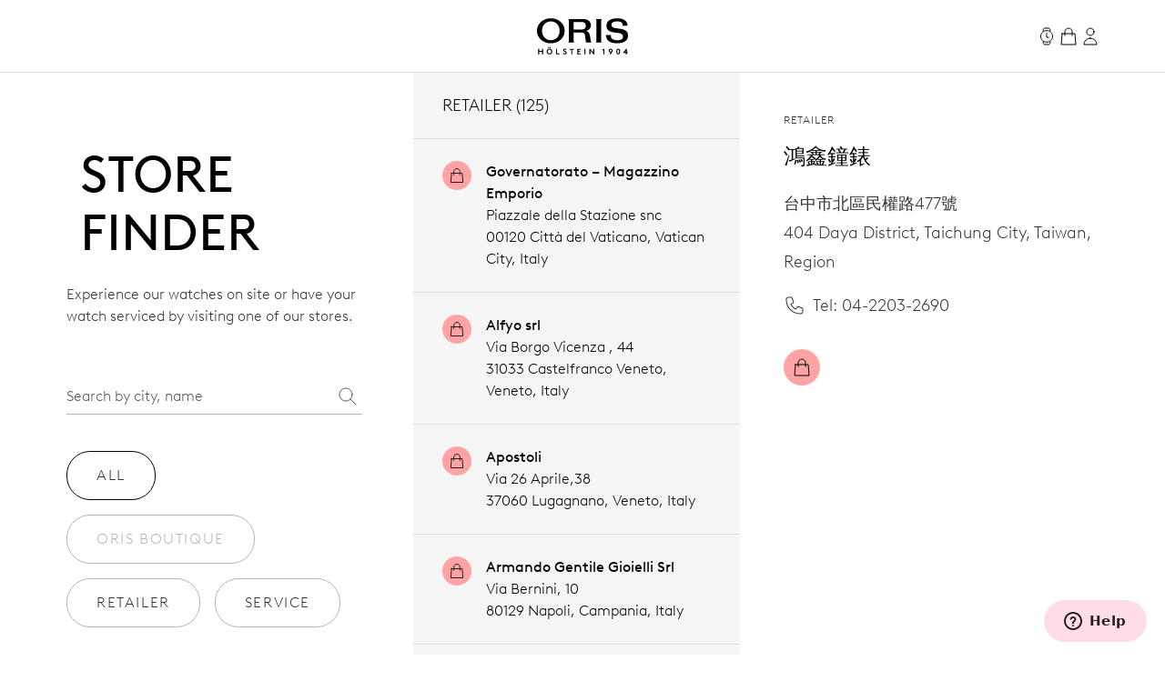

--- FILE ---
content_type: text/html;charset=utf-8
request_url: https://www.oris.ch/en-IT/storefinder/2217-hongxin-taizhong
body_size: 283928
content:
<!DOCTYPE html><html  lang="en"><head><meta charset="utf-8">
<meta name="viewport" content="width=device-width, initial-scale=1">
<script type="importmap">{"imports":{"#entry":"/_nuxt/BUPafori.js"}}</script>
<title>鴻鑫鐘錶 | Oris</title>
<script async src="https://static.zdassets.com/ekr/snippet.js?key=d8457cff-ca13-439e-b314-04c5d3c02019" id="ze-snippet" onload="this.dataset.onloadfired = true"></script>
<style>.ck-content h1{font-size:18px}.button,.ck-content h1{line-height:24px}.button{align-items:center;border-radius:9999px;border-width:1px;display:inline-flex;gap:6px;justify-content:center;white-space:nowrap;--tw-border-opacity:1;border-color:rgb(181 181 181/var(--tw-border-opacity,1));--tw-bg-opacity:1;background-color:rgb(255 255 255/var(--tw-bg-opacity,1));color:#343434;font-size:16px;padding:10px 32px}.button:hover{--tw-border-opacity:1;border-color:rgb(0 0 0/var(--tw-border-opacity,1));color:#000}.button{letter-spacing:.1em;line-height:2;text-transform:uppercase;-webkit-user-select:none;user-select:none}.button.is-disabled,.button:disabled{color:#b5b5b5;--tw-border-opacity:1;border-color:rgb(181 181 181/var(--tw-border-opacity,1))}.button.is-loading{background-image:url(/icons/loader-black.svg);background-position:50%;background-repeat:no-repeat;color:#0000!important;pointer-events:none}.button.is-primary{--tw-bg-opacity:1;background-color:rgb(52 52 52/var(--tw-bg-opacity,1))}.button.is-primary:hover{--tw-bg-opacity:1;background-color:rgb(0 0 0/var(--tw-bg-opacity,1))}.button.is-primary:disabled{--tw-bg-opacity:1;background-color:rgb(181 181 181/var(--tw-bg-opacity,1))}.button.is-primary,.button.is-primary:disabled{color:#fff}.button.is-primary{--tw-border-opacity:1;border-color:rgb(52 52 52/var(--tw-border-opacity,1))}.button.is-primary:hover{--tw-border-opacity:1;border-color:rgb(0 0 0/var(--tw-border-opacity,1))}.button.is-primary:disabled{--tw-border-opacity:1;border-color:rgb(181 181 181/var(--tw-border-opacity,1))}.button.is-primary.is-loading{background-image:url(/icons/loader-white.svg)}.button.is-dark{--tw-bg-opacity:1;background-color:rgb(0 0 0/var(--tw-bg-opacity,1));color:#ddd}.button.is-dark:hover{color:#fff}.button.is-dark:disabled{color:gray}.button.is-dark{--tw-border-opacity:1;border-color:rgb(128 128 128/var(--tw-border-opacity,1))}.button.is-dark:hover{--tw-border-opacity:1;border-color:rgb(221 221 221/var(--tw-border-opacity,1))}.button.is-dark:disabled{--tw-border-opacity:1;border-color:rgb(128 128 128/var(--tw-border-opacity,1))}.button.is-small{font-size:14px;line-height:20px;padding:6px 24px}.button svg{fill:currentColor;height:24px;width:24px}*,:after,:before{--tw-border-spacing-x:0;--tw-border-spacing-y:0;--tw-translate-x:0;--tw-translate-y:0;--tw-rotate:0;--tw-skew-x:0;--tw-skew-y:0;--tw-scale-x:1;--tw-scale-y:1;--tw-pan-x: ;--tw-pan-y: ;--tw-pinch-zoom: ;--tw-scroll-snap-strictness:proximity;--tw-gradient-from-position: ;--tw-gradient-via-position: ;--tw-gradient-to-position: ;--tw-ordinal: ;--tw-slashed-zero: ;--tw-numeric-figure: ;--tw-numeric-spacing: ;--tw-numeric-fraction: ;--tw-ring-inset: ;--tw-ring-offset-width:0px;--tw-ring-offset-color:#fff;--tw-ring-color:#3b82f680;--tw-ring-offset-shadow:0 0 #0000;--tw-ring-shadow:0 0 #0000;--tw-shadow:0 0 #0000;--tw-shadow-colored:0 0 #0000;--tw-blur: ;--tw-brightness: ;--tw-contrast: ;--tw-grayscale: ;--tw-hue-rotate: ;--tw-invert: ;--tw-saturate: ;--tw-sepia: ;--tw-drop-shadow: ;--tw-backdrop-blur: ;--tw-backdrop-brightness: ;--tw-backdrop-contrast: ;--tw-backdrop-grayscale: ;--tw-backdrop-hue-rotate: ;--tw-backdrop-invert: ;--tw-backdrop-opacity: ;--tw-backdrop-saturate: ;--tw-backdrop-sepia: ;--tw-contain-size: ;--tw-contain-layout: ;--tw-contain-paint: ;--tw-contain-style: }::backdrop{--tw-border-spacing-x:0;--tw-border-spacing-y:0;--tw-translate-x:0;--tw-translate-y:0;--tw-rotate:0;--tw-skew-x:0;--tw-skew-y:0;--tw-scale-x:1;--tw-scale-y:1;--tw-pan-x: ;--tw-pan-y: ;--tw-pinch-zoom: ;--tw-scroll-snap-strictness:proximity;--tw-gradient-from-position: ;--tw-gradient-via-position: ;--tw-gradient-to-position: ;--tw-ordinal: ;--tw-slashed-zero: ;--tw-numeric-figure: ;--tw-numeric-spacing: ;--tw-numeric-fraction: ;--tw-ring-inset: ;--tw-ring-offset-width:0px;--tw-ring-offset-color:#fff;--tw-ring-color:#3b82f680;--tw-ring-offset-shadow:0 0 #0000;--tw-ring-shadow:0 0 #0000;--tw-shadow:0 0 #0000;--tw-shadow-colored:0 0 #0000;--tw-blur: ;--tw-brightness: ;--tw-contrast: ;--tw-grayscale: ;--tw-hue-rotate: ;--tw-invert: ;--tw-saturate: ;--tw-sepia: ;--tw-drop-shadow: ;--tw-backdrop-blur: ;--tw-backdrop-brightness: ;--tw-backdrop-contrast: ;--tw-backdrop-grayscale: ;--tw-backdrop-hue-rotate: ;--tw-backdrop-invert: ;--tw-backdrop-opacity: ;--tw-backdrop-saturate: ;--tw-backdrop-sepia: ;--tw-contain-size: ;--tw-contain-layout: ;--tw-contain-paint: ;--tw-contain-style: }/*! tailwindcss v3.4.18 | MIT License | https://tailwindcss.com*/*,:after,:before{border:0 solid;box-sizing:border-box}:after,:before{--tw-content:""}:host,html{line-height:1.5;-webkit-text-size-adjust:100%;font-family:var(--font-family-sans);font-feature-settings:normal;font-variation-settings:normal;-moz-tab-size:4;tab-size:4;-webkit-tap-highlight-color:transparent}body{line-height:inherit;margin:0}hr{border-top-width:1px;color:inherit;height:0}abbr:where([title]){-webkit-text-decoration:underline dotted;text-decoration:underline dotted}h1,h2,h3,h4,h5,h6{font-size:inherit;font-weight:inherit}a{color:inherit;text-decoration:inherit}b,strong{font-weight:bolder}code,kbd,pre,samp{font-family:ui-monospace,SFMono-Regular,Menlo,Monaco,Consolas,Liberation Mono,Courier New,monospace;font-feature-settings:normal;font-size:1em;font-variation-settings:normal}small{font-size:80%}sub,sup{font-size:75%;line-height:0;position:relative;vertical-align:initial}sub{bottom:-.25em}sup{top:-.5em}table{border-collapse:collapse;border-color:inherit;text-indent:0}button,input,optgroup,select,textarea{color:inherit;font-family:inherit;font-feature-settings:inherit;font-size:100%;font-variation-settings:inherit;font-weight:inherit;letter-spacing:inherit;line-height:inherit;margin:0;padding:0}button,select{text-transform:none}button,input:where([type=button]),input:where([type=reset]),input:where([type=submit]){-webkit-appearance:button;background-color:initial;background-image:none}:-moz-focusring{outline:auto}:-moz-ui-invalid{box-shadow:none}progress{vertical-align:initial}::-webkit-inner-spin-button,::-webkit-outer-spin-button{height:auto}[type=search]{-webkit-appearance:textfield;outline-offset:-2px}::-webkit-search-decoration{-webkit-appearance:none}::-webkit-file-upload-button{-webkit-appearance:button;font:inherit}summary{display:list-item}blockquote,dd,dl,figure,h1,h2,h3,h4,h5,h6,hr,p,pre{margin:0}fieldset{margin:0}fieldset,legend{padding:0}menu,ol,ul{list-style:none;margin:0;padding:0}dialog{padding:0}textarea{resize:vertical}input::placeholder,textarea::placeholder{color:#9ca3af;opacity:1}[role=button],button{cursor:pointer}:disabled{cursor:default}audio,canvas,embed,iframe,img,object,svg,video{display:block;vertical-align:middle}img,video{height:auto;max-width:100%}[hidden]:where(:not([hidden=until-found])){display:none}.typo-display{font-size:56px;line-height:64px}@media(min-width:768px){.typo-display{font-size:clamp(56px,-93.3333px + 19.4444vw,140px);line-height:clamp(64px,-56.8889px + 15.7407vw,132px)}}@media(min-width:1200px){.typo-display{font-size:140px;line-height:132px}}.typo-headline-1{font-size:48px;line-height:64px}@media(min-width:768px){.typo-headline-1{font-size:clamp(48px,5.3333px + 5.5556vw,72px);line-height:clamp(64px,35.5556px + 3.7037vw,80px)}}@media(min-width:1200px){.typo-headline-1{font-size:72px;line-height:80px}}.typo-headline-2{font-size:40px;line-height:48px}@media(min-width:768px){.typo-headline-2{font-size:clamp(40px,11.5556px + 3.7037vw,56px);line-height:clamp(48px,19.5556px + 3.7037vw,64px)}}@media(min-width:1200px){.typo-headline-2{font-size:56px;line-height:64px}}.typo-headline-4{font-size:24px;line-height:32px}@media(min-width:768px){.typo-headline-4{font-size:clamp(24px,-4.4444px + 3.7037vw,40px);line-height:clamp(32px,3.5556px + 3.7037vw,48px)}}@media(min-width:1200px){.typo-headline-4{font-size:40px;line-height:48px}}.typo-headline-5{font-size:24px;line-height:32px}@media(min-width:768px){.typo-headline-5{font-size:clamp(24px,9.7778px + 1.8519vw,32px);line-height:clamp(32px,17.7778px + 1.8519vw,40px)}}@media(min-width:1200px){.typo-headline-5{font-size:32px;line-height:40px}}.typo-lead{font-size:18px;line-height:24px}@media(min-width:768px){.typo-lead{font-size:clamp(18px,7.3333px + 1.3889vw,24px);line-height:clamp(24px,9.7778px + 1.8519vw,32px)}}@media(min-width:1200px){.typo-lead{font-size:24px;line-height:40px}}.typo-title-1{font-size:20px;line-height:32px}@media(min-width:768px){.typo-title-1{font-size:clamp(20px,12.8889px + .9259vw,24px);line-height:clamp(32px,32px + 0vw,32px)}}@media(min-width:1200px){.typo-title-1{font-size:24px;line-height:32px}}.typo-title-2{font-size:18px;line-height:24px}.typo-overline-large{font-size:16px;line-height:24px}.typo-body-1{font-size:18px;line-height:32px}.typo-body-2{font-size:16px;line-height:24px}.\!container,.container{margin-left:auto;margin-right:auto}.link-button{color:#343434;text-decoration-color:#b5b5b5;text-decoration-line:underline;text-decoration-thickness:1px;text-transform:uppercase;text-underline-offset:8px}.group:hover .link-button,.link-button:hover{color:#000}.group:hover .link-button,.link-button:hover{text-decoration-color:#ffa3a5}.pointer-events-none{pointer-events:none}.\!pointer-events-auto{pointer-events:auto!important}.pointer-events-auto{pointer-events:auto}.visible{visibility:visible}.static{position:static}.fixed{position:fixed}.\!absolute{position:absolute!important}.absolute{position:absolute}.relative{position:relative}.sticky{position:sticky}.inset-0{inset:0}.inset-y-0{bottom:0;top:0}.-right-12{right:-12px}.-top-12{top:-12px}.-top-8{top:-8px}.bottom-0{bottom:0}.bottom-10{bottom:10px}.bottom-12{bottom:12px}.bottom-\[22px\]{bottom:22px}.bottom-\[4\%\]{bottom:4%}.bottom-\[53px\]{bottom:53px}.bottom-full{bottom:100%}.left-0{left:0}.left-1\/2{left:50%}.left-\[9\%\]{left:9%}.right-0{right:0}.right-12{right:12px}.right-32{right:32px}.right-8{right:8px}.top-0{top:0}.top-32{top:32px}.top-72{top:72px}.top-8{top:8px}.top-\[39px\]{top:39px}.top-full{top:100%}.isolate{isolation:isolate}.-z-10{z-index:-10}.z-0{z-index:0}.z-10{z-index:10}.z-20{z-index:20}.z-50{z-index:50}.z-\[100\]{z-index:100}.z-\[999999999999\]{z-index:999999999999}.z-\[9999999999\]{z-index:9999999999}.z-\[9999999\]{z-index:9999999}.z-admin-bar{z-index:1000003}.z-cart-flyin{z-index:1000007}.z-cart-flyin-background{z-index:1000006}.z-navbar{z-index:1000001}.z-navbar-overlay{z-index:999999}.z-page-modal{z-index:1000008}.z-zendesk-chat-bot{z-index:1000005}.\!order-1{order:1!important}.order-1{order:1}.order-2{order:2}.order-3{order:3}.order-last{order:9999}.col-span-1{grid-column:span 1/span 1}.col-span-11{grid-column:span 11/span 11}.col-span-12{grid-column:span 12/span 12}.col-span-2{grid-column:span 2/span 2}.col-span-3{grid-column:span 3/span 3}.col-span-4{grid-column:span 4/span 4}.col-span-5{grid-column:span 5/span 5}.col-span-6{grid-column:span 6/span 6}.col-span-full{grid-column:1/-1}.\!col-start-2{grid-column-start:2!important}.col-start-1{grid-column-start:1}.col-start-10{grid-column-start:10}.col-start-2{grid-column-start:2}.col-start-3{grid-column-start:3}.col-start-6{grid-column-start:6}.col-start-8{grid-column-start:8}.col-start-auto{grid-column-start:auto}.col-end-5{grid-column-end:5}.col-end-7{grid-column-end:7}.col-end-\[-1\]{grid-column-end:-1}.col-end-\[-2\]{grid-column-end:-2}.row-span-2{grid-row:span 2/span 2}.row-start-1{grid-row-start:1}.row-start-2{grid-row-start:2}.row-start-3{grid-row-start:3}.float-right{float:right}.m-0{margin:0}.m-16{margin:16px}.m-32{margin:32px}.m-auto{margin:auto}.mx-16{margin-left:16px;margin-right:16px}.mx-72{margin-left:72px;margin-right:72px}.mx-\[17px\]{margin-left:17px;margin-right:17px}.mx-auto{margin-left:auto;margin-right:auto}.my-112{margin-bottom:112px;margin-top:112px}.my-12{margin-bottom:12px;margin-top:12px}.my-16{margin-bottom:16px;margin-top:16px}.my-24{margin-bottom:24px;margin-top:24px}.my-32{margin-bottom:32px;margin-top:32px}.my-40{margin-bottom:40px;margin-top:40px}.my-48{margin-bottom:48px;margin-top:48px}.my-64{margin-bottom:64px;margin-top:64px}.my-80{margin-bottom:80px;margin-top:80px}.my-\[14px\]{margin-bottom:14px;margin-top:14px}.\!mb-\[90px\]{margin-bottom:90px!important}.-ml-10{margin-left:-10px}.-mr-8{margin-right:-8px}.-mt-2{margin-top:-2px}.mb-0{margin-bottom:0}.mb-10{margin-bottom:10px}.mb-16{margin-bottom:16px}.mb-2{margin-bottom:2px}.mb-24{margin-bottom:24px}.mb-28{margin-bottom:28px}.mb-30{margin-bottom:30px}.mb-32{margin-bottom:32px}.mb-36{margin-bottom:36px}.mb-4{margin-bottom:4px}.mb-40{margin-bottom:40px}.mb-48{margin-bottom:48px}.mb-56{margin-bottom:56px}.mb-6{margin-bottom:6px}.mb-64{margin-bottom:64px}.mb-72{margin-bottom:72px}.mb-8{margin-bottom:8px}.mb-\[115px\]{margin-bottom:115px}.mb-\[11px\]{margin-bottom:11px}.mb-\[12\.5\%\]{margin-bottom:12.5%}.mb-\[163px\]{margin-bottom:163px}.mb-\[167px\]{margin-bottom:167px}.mb-\[20px\]{margin-bottom:20px}.mb-\[38px\]{margin-bottom:38px}.mb-\[45px\]{margin-bottom:45px}.mb-\[52px\]{margin-bottom:52px}.mb-\[5px\]{margin-bottom:5px}.mb-\[65px\]{margin-bottom:65px}.mb-\[75px\]{margin-bottom:75px}.mb-\[82px\]{margin-bottom:82px}.mb-\[83px\]{margin-bottom:83px}.mb-\[9px\]{margin-bottom:9px}.ml-10{margin-left:10px}.ml-12{margin-left:12px}.ml-16{margin-left:16px}.ml-4{margin-left:4px}.ml-6{margin-left:6px}.ml-\[20px\]{margin-left:20px}.ml-auto{margin-left:auto}.mr-10{margin-right:10px}.mr-12{margin-right:12px}.mr-16{margin-right:16px}.mr-6{margin-right:6px}.mr-8{margin-right:8px}.mr-auto{margin-right:auto}.mt-10{margin-top:10px}.mt-112{margin-top:112px}.mt-16{margin-top:16px}.mt-2{margin-top:2px}.mt-24{margin-top:24px}.mt-28{margin-top:28px}.mt-30{margin-top:30px}.mt-32{margin-top:32px}.mt-36{margin-top:36px}.mt-4{margin-top:4px}.mt-40{margin-top:40px}.mt-48{margin-top:48px}.mt-56{margin-top:56px}.mt-6{margin-top:6px}.mt-64{margin-top:64px}.mt-8{margin-top:8px}.mt-80{margin-top:80px}.mt-\[--paragraph-gap-desktop\]{margin-top:var(--paragraph-gap-desktop)}.mt-\[131px\]{margin-top:131px}.mt-\[135px\]{margin-top:135px}.mt-\[20px\]{margin-top:20px}.mt-\[210px\]{margin-top:210px}.mt-\[22px\]{margin-top:22px}.mt-\[27px\]{margin-top:27px}.mt-\[31px\]{margin-top:31px}.mt-\[33px\]{margin-top:33px}.mt-\[34px\]{margin-top:34px}.mt-\[42px\]{margin-top:42px}.mt-\[45px\]{margin-top:45px}.mt-\[7px\]{margin-top:7px}.mt-\[9px\]{margin-top:9px}.mt-auto{margin-top:auto}.line-clamp-1{-webkit-line-clamp:1}.line-clamp-1,.line-clamp-2{display:-webkit-box;overflow:hidden;-webkit-box-orient:vertical}.line-clamp-2{-webkit-line-clamp:2}.block{display:block}.inline-block{display:inline-block}.inline{display:inline}.flex{display:flex}.inline-flex{display:inline-flex}.grid{display:grid}.hidden{display:none}.aspect-\[175\/115\]{aspect-ratio:175/115}.aspect-\[2\/3\]{aspect-ratio:2/3}.aspect-\[3\/4\]{aspect-ratio:3/4}.aspect-\[4\/3\]{aspect-ratio:4/3}.aspect-\[4\/5\]{aspect-ratio:4/5}.aspect-\[9\/16\]{aspect-ratio:9/16}.aspect-square{aspect-ratio:1/1}.aspect-video{aspect-ratio:16/9}.size-24{height:24px;width:24px}.\!h-auto{height:auto!important}.h-0{height:0}.h-1{height:1px}.h-10{height:10px}.h-2{height:2px}.h-24{height:24px}.h-30{height:30px}.h-32{height:32px}.h-40{height:40px}.h-64{height:64px}.h-72{height:72px}.h-80{height:80px}.h-\[1\.5em\]{height:1.5em}.h-\[116px\]{height:116px}.h-\[18px\]{height:18px}.h-\[1em\]{height:1em}.h-\[20px\]{height:20px}.h-\[22px\]{height:22px}.h-\[27px\]{height:27px}.h-\[288px\]{height:288px}.h-\[330px\]{height:330px}.h-\[34px\]{height:34px}.h-\[402px\]{height:402px}.h-\[48px\]{height:48px}.h-\[50vh\]{height:50vh}.h-\[520px\]{height:520px}.h-\[600px\]{height:600px}.h-\[66\%\]{height:66%}.h-\[81cqw\]{height:81cqw}.h-\[calc\(100dvh-72px\)\]{height:calc(100dvh - 72px)}.h-\[calc\(100svh-104px\)\]{height:calc(100svh - 104px)}.h-auto{height:auto}.h-dvh{height:100dvh}.h-fit{height:-moz-fit-content;height:fit-content}.h-full{height:100%}.h-min{height:min-content}.h-screen{height:100vh}.h-svh{height:100svh}.max-h-72{max-height:72px}.max-h-\[159px\]{max-height:159px}.max-h-\[360px\]{max-height:360px}.max-h-\[760px\]{max-height:760px}.max-h-\[80\%\]{max-height:80%}.max-h-\[90\%\]{max-height:90%}.max-h-\[calc\(80vh-60px\)\]{max-height:calc(80vh - 60px)}.max-h-full{max-height:100%}.max-h-svh{max-height:100svh}.min-h-0{min-height:0}.min-h-112{min-height:112px}.min-h-48{min-height:48px}.min-h-64{min-height:64px}.min-h-\[105px\]{min-height:105px}.min-h-\[44px\]{min-height:44px}.min-h-\[500px\]{min-height:500px}.min-h-\[60vh\]{min-height:60vh}.min-h-\[calc\(2\.5\*64px\)\]{min-height:160px}.min-h-screen{min-height:100vh}.\!w-full{width:100%!important}.w-0{width:0}.w-1\/4{width:25%}.w-112{width:112px}.w-24{width:24px}.w-28{width:28px}.w-30{width:30px}.w-32{width:32px}.w-4\/5{width:80%}.w-40{width:40px}.w-5\/12{width:41.666667%}.w-64{width:64px}.w-80{width:80px}.w-\[1\.5em\]{width:1.5em}.w-\[100px\]{width:100px}.w-\[159px\]{width:159px}.w-\[180px\]{width:180px}.w-\[18px\]{width:18px}.w-\[195px\]{width:195px}.w-\[1em\]{width:1em}.w-\[20px\]{width:20px}.w-\[22px\]{width:22px}.w-\[240px\]{width:240px}.w-\[255px\]{width:255px}.w-\[26px\]{width:26px}.w-\[27px\]{width:27px}.w-\[289px\]{width:289px}.w-\[45px\]{width:45px}.w-\[47px\]{width:47px}.w-\[55px\]{width:55px}.w-\[63cqw\]{width:63cqw}.w-auto{width:auto}.w-fit{width:-moz-fit-content;width:fit-content}.w-full{width:100%}.w-screen{width:100vw}.min-w-\[122px\]{min-width:122px}.min-w-\[170px\]{min-width:170px}.min-w-\[415px\]{min-width:415px}.min-w-fit{min-width:-moz-fit-content;min-width:fit-content}.min-w-full{min-width:100%}.max-w-\[1036px\]{max-width:1036px}.max-w-\[1600px\]{max-width:1600px}.max-w-\[1950px\]{max-width:1950px}.max-w-\[210px\]{max-width:210px}.max-w-\[2500px\]{max-width:2500px}.max-w-\[320px\]{max-width:320px}.max-w-\[391px\]{max-width:391px}.max-w-\[40\%\]{max-width:40%}.max-w-\[700px\]{max-width:700px}.max-w-\[994px\]{max-width:994px}.max-w-full{max-width:100%}.max-w-lg{max-width:32rem}.max-w-md{max-width:28rem}.max-w-screen-xxl{max-width:1440px}.max-w-screen-xxxl{max-width:2496px}.\!flex-\[2\]{flex:2!important}.flex-1{flex:1 1 0%}.flex-none{flex:none}.shrink{flex-shrink:1}.shrink-0{flex-shrink:0}.grow{flex-grow:1}.grow-0{flex-grow:0}.origin-left{transform-origin:left}.-translate-x-1\/2{--tw-translate-x:-50%}.-translate-x-1\/2,.-translate-x-56{transform:translate(var(--tw-translate-x),var(--tw-translate-y)) rotate(var(--tw-rotate)) skew(var(--tw-skew-x)) skewY(var(--tw-skew-y)) scaleX(var(--tw-scale-x)) scaleY(var(--tw-scale-y))}.-translate-x-56{--tw-translate-x:-56px}.-translate-y-2{--tw-translate-y:-2px}.-translate-y-2,.-translate-y-4{transform:translate(var(--tw-translate-x),var(--tw-translate-y)) rotate(var(--tw-rotate)) skew(var(--tw-skew-x)) skewY(var(--tw-skew-y)) scaleX(var(--tw-scale-x)) scaleY(var(--tw-scale-y))}.-translate-y-4{--tw-translate-y:-4px}.-translate-y-56{--tw-translate-y:-56px}.-translate-y-56,.-translate-y-full{transform:translate(var(--tw-translate-x),var(--tw-translate-y)) rotate(var(--tw-rotate)) skew(var(--tw-skew-x)) skewY(var(--tw-skew-y)) scaleX(var(--tw-scale-x)) scaleY(var(--tw-scale-y))}.-translate-y-full{--tw-translate-y:-100%}.translate-x-0{--tw-translate-x:0px}.translate-x-0,.translate-x-56{transform:translate(var(--tw-translate-x),var(--tw-translate-y)) rotate(var(--tw-rotate)) skew(var(--tw-skew-x)) skewY(var(--tw-skew-y)) scaleX(var(--tw-scale-x)) scaleY(var(--tw-scale-y))}.translate-x-56{--tw-translate-x:56px}.translate-x-\[-200px\]{--tw-translate-x:-200px}.rotate-45,.translate-x-\[-200px\]{transform:translate(var(--tw-translate-x),var(--tw-translate-y)) rotate(var(--tw-rotate)) skew(var(--tw-skew-x)) skewY(var(--tw-skew-y)) scaleX(var(--tw-scale-x)) scaleY(var(--tw-scale-y))}.rotate-45{--tw-rotate:45deg}.scale-110{--tw-scale-x:1.1;--tw-scale-y:1.1}.scale-110,.scale-150{transform:translate(var(--tw-translate-x),var(--tw-translate-y)) rotate(var(--tw-rotate)) skew(var(--tw-skew-x)) skewY(var(--tw-skew-y)) scaleX(var(--tw-scale-x)) scaleY(var(--tw-scale-y))}.scale-150{--tw-scale-x:1.5;--tw-scale-y:1.5}.scale-75{--tw-scale-x:.75;--tw-scale-y:.75}.scale-75,.scale-x-0{transform:translate(var(--tw-translate-x),var(--tw-translate-y)) rotate(var(--tw-rotate)) skew(var(--tw-skew-x)) skewY(var(--tw-skew-y)) scaleX(var(--tw-scale-x)) scaleY(var(--tw-scale-y))}.scale-x-0{--tw-scale-x:0}.scale-x-100{--tw-scale-x:1}.scale-x-100,.transform{transform:translate(var(--tw-translate-x),var(--tw-translate-y)) rotate(var(--tw-rotate)) skew(var(--tw-skew-x)) skewY(var(--tw-skew-y)) scaleX(var(--tw-scale-x)) scaleY(var(--tw-scale-y))}@keyframes spin{to{transform:rotate(1turn)}}.animate-spin{animation:spin 1s linear infinite}.cursor-default{cursor:default}.cursor-not-allowed{cursor:not-allowed}.cursor-pointer{cursor:pointer}.select-none{-webkit-user-select:none;user-select:none}.resize{resize:both}.list-none{list-style-type:none}.appearance-none{-webkit-appearance:none;appearance:none}.grid-cols-1{grid-template-columns:repeat(1,minmax(0,1fr))}.grid-cols-12{grid-template-columns:repeat(12,minmax(0,1fr))}.grid-cols-2{grid-template-columns:repeat(2,minmax(0,1fr))}.grid-cols-4{grid-template-columns:repeat(4,minmax(0,1fr))}.grid-cols-\[max-content\,1fr\]{grid-template-columns:max-content 1fr}.grid-cols-\[repeat\(4\,auto\)\]{grid-template-columns:repeat(4,auto)}.grid-rows-1{grid-template-rows:repeat(1,minmax(0,1fr))}.flex-row{flex-direction:row}.flex-col{flex-direction:column}.flex-wrap{flex-wrap:wrap}.items-start{align-items:flex-start}.items-end{align-items:flex-end}.items-center{align-items:center}.items-baseline{align-items:baseline}.items-stretch{align-items:stretch}.justify-start{justify-content:flex-start}.justify-end{justify-content:flex-end}.justify-center{justify-content:center}.justify-between{justify-content:space-between}.gap-10{gap:10px}.gap-12{gap:12px}.gap-16{gap:16px}.gap-24{gap:24px}.gap-32{gap:32px}.gap-36{gap:36px}.gap-4{gap:4px}.gap-56{gap:56px}.gap-64{gap:64px}.gap-8{gap:8px}.gap-\[13px\]{gap:13px}.gap-\[15px\]{gap:15px}.gap-\[min\(6cqw\,32px\)\]{gap:min(6cqw,32px)}.gap-x-16{-moz-column-gap:16px;column-gap:16px}.gap-x-8{-moz-column-gap:8px;column-gap:8px}.gap-y-24{row-gap:24px}.gap-y-40{row-gap:40px}.self-start{align-self:flex-start}.self-end{align-self:flex-end}.self-center{align-self:center}.self-stretch{align-self:stretch}.overflow-auto{overflow:auto}.overflow-hidden{overflow:hidden}.\!overflow-visible{overflow:visible!important}.overflow-visible{overflow:visible}.overflow-scroll{overflow:scroll}.overflow-y-auto{overflow-y:auto}.overflow-x-hidden{overflow-x:hidden}.overflow-x-clip{overflow-x:clip}.overflow-y-visible{overflow-y:visible}.overflow-x-scroll{overflow-x:scroll}.overflow-y-scroll{overflow-y:scroll}.overflow-ellipsis,.text-ellipsis{text-overflow:ellipsis}.hyphens-auto{-webkit-hyphens:auto;hyphens:auto}.whitespace-nowrap{white-space:nowrap}.whitespace-pre-wrap{white-space:pre-wrap}.text-nowrap{text-wrap:nowrap}.text-balance{text-wrap:balance}.break-normal{overflow-wrap:normal;word-break:normal}.rounded{border-radius:.25rem}.rounded-\[10px\]{border-radius:10px}.rounded-\[20px\]{border-radius:20px}.rounded-\[2px\]{border-radius:2px}.rounded-full{border-radius:9999px}.rounded-lg{border-radius:.5rem}.rounded-md{border-radius:.375rem}.rounded-sm{border-radius:.125rem}.border{border-width:1px}.border-0{border-width:0}.border-b{border-bottom-width:1px}.border-r{border-right-width:1px}.border-t{border-top-width:1px}.\!border-\[\#BF342D\]{--tw-border-opacity:1!important;border-color:rgb(191 52 45/var(--tw-border-opacity,1))!important}.border-\[\#BF342D\]{--tw-border-opacity:1;border-color:rgb(191 52 45/var(--tw-border-opacity,1))}.border-black{--tw-border-opacity:1;border-color:rgb(0 0 0/var(--tw-border-opacity,1))}.border-grey-dark-01{--tw-border-opacity:1;border-color:rgb(52 52 52/var(--tw-border-opacity,1))}.border-grey-light-01{--tw-border-opacity:1;border-color:rgb(221 221 221/var(--tw-border-opacity,1))}.border-grey-mid{--tw-border-opacity:1;border-color:rgb(181 181 181/var(--tw-border-opacity,1))}.border-pink{--tw-border-opacity:1;border-color:rgb(255 163 165/var(--tw-border-opacity,1))}.\!border-b-\[\#BF342D\]{--tw-border-opacity:1!important;border-bottom-color:rgb(191 52 45/var(--tw-border-opacity,1))!important}.border-b-\[\#BF342D\]{--tw-border-opacity:1;border-bottom-color:rgb(191 52 45/var(--tw-border-opacity,1))}.border-b-grey-light-01{--tw-border-opacity:1;border-bottom-color:rgb(221 221 221/var(--tw-border-opacity,1))}.border-b-grey-mid{--tw-border-opacity:1;border-bottom-color:rgb(181 181 181/var(--tw-border-opacity,1))}.border-b-transparent{border-bottom-color:#0000}.border-t-grey-light-01{--tw-border-opacity:1;border-top-color:rgb(221 221 221/var(--tw-border-opacity,1))}.\!bg-black{--tw-bg-opacity:1!important;background-color:rgb(0 0 0/var(--tw-bg-opacity,1))!important}.bg-\[\#F6F6F5\]{--tw-bg-opacity:1;background-color:rgb(246 246 245/var(--tw-bg-opacity,1))}.bg-\[\#fbfbfb\]{--tw-bg-opacity:1;background-color:rgb(251 251 251/var(--tw-bg-opacity,1))}.bg-\[blue\]{--tw-bg-opacity:1;background-color:rgb(0 0 255/var(--tw-bg-opacity,1))}.bg-\[yel\]{background-color:yel}.bg-black{--tw-bg-opacity:1;background-color:rgb(0 0 0/var(--tw-bg-opacity,1))}.bg-black\/30{background-color:#0000004d}.bg-green{background-color:rgb(0 110 75/var(--tw-bg-opacity,1))}.bg-green,.bg-green-dark{--tw-bg-opacity:1}.bg-green-dark{background-color:rgb(2 93 64/var(--tw-bg-opacity,1))}.bg-grey-dark-01{--tw-bg-opacity:1;background-color:rgb(52 52 52/var(--tw-bg-opacity,1))}.bg-grey-dark-02{--tw-bg-opacity:1;background-color:rgb(86 86 86/var(--tw-bg-opacity,1))}.bg-grey-dark-03{--tw-bg-opacity:1;background-color:rgb(128 128 128/var(--tw-bg-opacity,1))}.bg-grey-light-01{--tw-bg-opacity:1;background-color:rgb(221 221 221/var(--tw-bg-opacity,1))}.bg-grey-light-02{--tw-bg-opacity:1;background-color:rgb(239 239 239/var(--tw-bg-opacity,1))}.bg-grey-light-03{--tw-bg-opacity:1;background-color:rgb(246 245 245/var(--tw-bg-opacity,1))}.bg-grey-mid{background-color:rgb(181 181 181/var(--tw-bg-opacity,1))}.bg-grey-mid,.bg-pink{--tw-bg-opacity:1}.bg-pink{background-color:rgb(255 163 165/var(--tw-bg-opacity,1))}.bg-pink-light{background-color:rgb(255 220 230/var(--tw-bg-opacity,1))}.bg-pink-light,.bg-red{--tw-bg-opacity:1}.bg-red{background-color:rgb(220 0 70/var(--tw-bg-opacity,1))}.bg-red\/25{background-color:#dc004640}.bg-transparent{background-color:initial}.bg-white{--tw-bg-opacity:1;background-color:rgb(255 255 255/var(--tw-bg-opacity,1))}.bg-white\/50{background-color:#ffffff80}.bg-white\/90{background-color:#ffffffe6}.bg-gradient-to-b{background-image:linear-gradient(to bottom,var(--tw-gradient-stops))}.from-grey-light-01{--tw-gradient-from:#ddd var(--tw-gradient-from-position);--tw-gradient-to:#ddd0 var(--tw-gradient-to-position);--tw-gradient-stops:var(--tw-gradient-from),var(--tw-gradient-to)}.from-transparent{--tw-gradient-from:#0000 var(--tw-gradient-from-position);--tw-gradient-to:#0000 var(--tw-gradient-to-position);--tw-gradient-stops:var(--tw-gradient-from),var(--tw-gradient-to)}.to-grey-dark-01{--tw-gradient-to:#343434 var(--tw-gradient-to-position)}.to-grey-dark-02{--tw-gradient-to:#565656 var(--tw-gradient-to-position)}.bg-\[length\:100\%_100\%\]{background-size:100% 100%}.bg-contain{background-size:contain}.bg-repeat-x{background-repeat:repeat-x}.fill-grey-dark-02{fill:#565656}.stroke-\[\.7\]{stroke-width:.7}.object-contain{object-fit:contain}.object-cover{object-fit:cover}.object-scale-down{object-fit:scale-down}.\!p-0{padding:0!important}.p-10{padding:10px}.p-12{padding:12px}.p-16{padding:16px}.p-2{padding:2px}.p-24{padding:24px}.p-32{padding:32px}.p-4{padding:4px}.p-6{padding:6px}.p-8{padding:8px}.p-\[8\%\]{padding:8%}.px-0{padding-left:0;padding-right:0}.px-1{padding-left:1px;padding-right:1px}.px-10{padding-left:10px;padding-right:10px}.px-16{padding-left:16px;padding-right:16px}.px-24{padding-left:24px;padding-right:24px}.px-28{padding-left:28px;padding-right:28px}.px-30{padding-left:30px;padding-right:30px}.px-32{padding-left:32px;padding-right:32px}.px-36{padding-left:36px;padding-right:36px}.px-4{padding-left:4px;padding-right:4px}.px-6{padding-left:6px;padding-right:6px}.px-64{padding-left:64px;padding-right:64px}.px-8{padding-left:8px;padding-right:8px}.px-\[1\.33em\]{padding-left:1.33em;padding-right:1.33em}.px-\[13px\]{padding-left:13px;padding-right:13px}.px-\[15px\]{padding-left:15px;padding-right:15px}.px-\[22px\]{padding-left:22px;padding-right:22px}.py-10{padding-bottom:10px;padding-top:10px}.py-16{padding-bottom:16px;padding-top:16px}.py-24{padding-bottom:24px;padding-top:24px}.py-32{padding-bottom:32px;padding-top:32px}.py-4{padding-bottom:4px;padding-top:4px}.py-40{padding-bottom:40px;padding-top:40px}.py-56{padding-bottom:56px;padding-top:56px}.py-6{padding-bottom:6px;padding-top:6px}.py-\[0\.83em\]{padding-bottom:.83em;padding-top:.83em}.\!pb-0{padding-bottom:0!important}.\!pb-30{padding-bottom:30px!important}.\!pl-16{padding-left:16px!important}.pb-0{padding-bottom:0}.pb-1{padding-bottom:1px}.pb-10{padding-bottom:10px}.pb-12{padding-bottom:12px}.pb-16{padding-bottom:16px}.pb-24{padding-bottom:24px}.pb-28{padding-bottom:28px}.pb-30{padding-bottom:30px}.pb-32{padding-bottom:32px}.pb-36{padding-bottom:36px}.pb-4{padding-bottom:4px}.pb-40{padding-bottom:40px}.pb-8{padding-bottom:8px}.pb-\[120px\]{padding-bottom:120px}.pb-\[20px\]{padding-bottom:20px}.pb-\[22px\]{padding-bottom:22px}.pl-12{padding-left:12px}.pl-16{padding-left:16px}.pl-\[15px\]{padding-left:15px}.pr-16{padding-right:16px}.pr-4{padding-right:4px}.pr-6{padding-right:6px}.pt-16{padding-top:16px}.pt-24{padding-top:24px}.pt-30{padding-top:30px}.pt-32{padding-top:32px}.pt-36{padding-top:36px}.pt-40{padding-top:40px}.pt-48{padding-top:48px}.pt-6{padding-top:6px}.pt-8{padding-top:8px}.pt-80{padding-top:80px}.pt-\[105px\]{padding-top:105px}.pt-\[11px\]{padding-top:11px}.pt-\[12\.5\%\]{padding-top:12.5%}.pt-\[21px\]{padding-top:21px}.pt-\[23px\]{padding-top:23px}.text-left{text-align:left}.text-center{text-align:center}.text-right{text-align:right}.align-middle{vertical-align:middle}.text-2xl{font-size:24px;line-height:32px}.text-2xl\/\[40px\]{font-size:24px;line-height:40px}.text-3xl{font-size:32px;line-height:40px}.text-3xl\/\[48px\]{font-size:32px;line-height:48px}.text-4xl{font-size:40px;line-height:48px}.text-5xl{font-size:48px;line-height:64px}.text-5xl\/\[56px\]{font-size:48px;line-height:56px}.text-6xl{font-size:56px;line-height:64px}.text-\[125\%\]{font-size:125%}.text-\[12px\]{font-size:12px}.text-\[14px\]{font-size:14px}.text-\[16px\]{font-size:16px}.text-\[18px\]{font-size:18px}.text-\[200\%\]{font-size:200%}.text-\[20px\]{font-size:20px}.text-\[20px\]\/\[32px\]{font-size:20px;line-height:32px}.text-\[24px\]\/\[32px\]{font-size:24px;line-height:32px}.text-\[25px\]{font-size:25px}.text-\[48px\]{font-size:48px}.text-base,.text-base\/\[24px\]{font-size:16px;line-height:24px}.text-lg{line-height:24px}.text-lg,.text-md{font-size:18px}.text-md{line-height:32px}.text-sm{font-size:14px;line-height:20px}.text-sm\/\[24px\]{font-size:14px;line-height:24px}.text-xl{font-size:20px;line-height:32px}.text-xs{font-size:12px;line-height:16px}.text-xs\/\[24px\]{font-size:12px;line-height:24px}.font-bold{font-weight:700}.font-light{font-weight:300}.font-medium{font-weight:500}.uppercase{text-transform:uppercase}.not-italic{font-style:normal}.leading-6{line-height:1.5rem}.leading-8{line-height:2rem}.leading-\[110\%\]{line-height:110%}.leading-\[16px\]{line-height:16px}.leading-\[32px\]{line-height:32px}.leading-\[56px\]{line-height:56px}.leading-loose{line-height:2}.leading-none{line-height:1}.leading-tight{line-height:1.25}.tracking-\[0\.8px\]{letter-spacing:.8px}.tracking-\[0\.96px\]{letter-spacing:.96px}.tracking-\[1\.28px\]{letter-spacing:1.28px}.tracking-\[1px\]{letter-spacing:1px}.tracking-widest{letter-spacing:.1em}.\!text-black{color:#000!important}.\!text-grey-mid{color:#b5b5b5!important}.text-\[\#BA251E\]{color:#ba251e}.text-\[blue\]{color:#00f}.text-black{color:#000}.text-current{color:currentColor}.text-grey-dark-01{color:#343434}.text-grey-dark-02{color:#565656}.text-grey-dark-03{color:gray}.text-grey-light-01{color:#ddd}.text-grey-light-02{color:#efefef}.text-grey-mid{color:#b5b5b5}.text-red-dark-01{color:#b95a56}.text-white{color:#fff}.underline{text-decoration-line:underline}.overline{text-decoration-line:overline}.line-through{text-decoration-line:line-through}.no-underline{text-decoration-line:none}.decoration-1{text-decoration-thickness:1px}.decoration-2{text-decoration-thickness:2px}.underline-offset-4{text-underline-offset:4px}.underline-offset-8{text-underline-offset:8px}.underline-offset-\[14px\]{text-underline-offset:14px}.placeholder-grey-dark-02::placeholder{--tw-placeholder-opacity:1;color:rgb(86 86 86/var(--tw-placeholder-opacity,1))}.opacity-0{opacity:0}.opacity-100{opacity:1}.opacity-30{opacity:.3}.opacity-50{opacity:.5}.opacity-\[\.15\]{opacity:.15}.opacity-\[\.35\]{opacity:.35}.mix-blend-lighten{mix-blend-mode:lighten}.shadow-navbar-slide{--tw-shadow:-2px 0px 0px 0px #0000001a;--tw-shadow-colored:-2px 0px 0px 0px var(--tw-shadow-color);box-shadow:var(--tw-ring-offset-shadow,0 0 #0000),var(--tw-ring-shadow,0 0 #0000),var(--tw-shadow)}.outline-none{outline:2px solid #0000;outline-offset:2px}.outline{outline-style:solid}.ring-1{--tw-ring-offset-shadow:var(--tw-ring-inset) 0 0 0 var(--tw-ring-offset-width) var(--tw-ring-offset-color);--tw-ring-shadow:var(--tw-ring-inset) 0 0 0 calc(1px + var(--tw-ring-offset-width)) var(--tw-ring-color);box-shadow:var(--tw-ring-offset-shadow),var(--tw-ring-shadow),var(--tw-shadow,0 0 #0000)}.ring-grey-dark-01{--tw-ring-opacity:1;--tw-ring-color:rgb(52 52 52/var(--tw-ring-opacity,1))}.ring-grey-light-01{--tw-ring-opacity:1;--tw-ring-color:rgb(221 221 221/var(--tw-ring-opacity,1))}.ring-grey-mid{--tw-ring-opacity:1;--tw-ring-color:rgb(181 181 181/var(--tw-ring-opacity,1))}.blur{--tw-blur:blur(8px);filter:var(--tw-blur) var(--tw-brightness) var(--tw-contrast) var(--tw-grayscale) var(--tw-hue-rotate) var(--tw-invert) var(--tw-saturate) var(--tw-sepia) var(--tw-drop-shadow)}.\!filter{filter:var(--tw-blur) var(--tw-brightness) var(--tw-contrast) var(--tw-grayscale) var(--tw-hue-rotate) var(--tw-invert) var(--tw-saturate) var(--tw-sepia) var(--tw-drop-shadow)!important}.filter{filter:var(--tw-blur) var(--tw-brightness) var(--tw-contrast) var(--tw-grayscale) var(--tw-hue-rotate) var(--tw-invert) var(--tw-saturate) var(--tw-sepia) var(--tw-drop-shadow)}.backdrop-filter{-webkit-backdrop-filter:var(--tw-backdrop-blur) var(--tw-backdrop-brightness) var(--tw-backdrop-contrast) var(--tw-backdrop-grayscale) var(--tw-backdrop-hue-rotate) var(--tw-backdrop-invert) var(--tw-backdrop-opacity) var(--tw-backdrop-saturate) var(--tw-backdrop-sepia);backdrop-filter:var(--tw-backdrop-blur) var(--tw-backdrop-brightness) var(--tw-backdrop-contrast) var(--tw-backdrop-grayscale) var(--tw-backdrop-hue-rotate) var(--tw-backdrop-invert) var(--tw-backdrop-opacity) var(--tw-backdrop-saturate) var(--tw-backdrop-sepia)}.transition{transition-duration:.15s;transition-property:color,background-color,border-color,text-decoration-color,fill,stroke,opacity,box-shadow,transform,filter,backdrop-filter;transition-timing-function:cubic-bezier(.4,0,.2,1)}.transition-all{transition-duration:.15s;transition-property:all;transition-timing-function:cubic-bezier(.4,0,.2,1)}.transition-colors{transition-duration:.15s;transition-property:color,background-color,border-color,text-decoration-color,fill,stroke;transition-timing-function:cubic-bezier(.4,0,.2,1)}.duration-100{transition-duration:.1s}.duration-150{transition-duration:.15s}.duration-200{transition-duration:.2s}.duration-300{transition-duration:.3s}.duration-500{transition-duration:.5s}.ease-in{transition-timing-function:cubic-bezier(.4,0,1,1)}.ease-in-out{transition-timing-function:cubic-bezier(.4,0,.2,1)}.ease-out{transition-timing-function:cubic-bezier(0,0,.2,1)}.ease-swing{transition-timing-function:cubic-bezier(.56,.04,.25,1)}.will-change-\[opacity\]{will-change:opacity}.will-change-transform{will-change:transform}.text-trim-both{text-box:trim-both cap alphabetic}.rich-text a{text-decoration-line:underline}.rich-text a:hover{text-decoration-color:#ffa3a5}.rich-text ul{list-style-type:disc}.rich-text ol,.rich-text ul{margin-left:16px;padding:16px}.rich-text ol{list-style-type:decimal}.rich-text li{display:list-item;padding-left:8px}.layout-grid{-moz-column-gap:var(--layout-grid-gap);column-gap:var(--layout-grid-gap);display:grid;grid-template-columns:0 repeat(4,1fr) 0}@media(min-width:768px){.layout-grid{grid-template-columns:1fr repeat(12,1fr) 1fr}}@media(min-width:1200px){.layout-grid{grid-template-columns:1fr repeat(12,71px) 1fr}}@media(min-width:1440px){.layout-grid{grid-template-columns:1fr repeat(12,86px) 1fr}}.layout-grid-contain{grid-column-end:-2;grid-column-start:2}.grid-area-t{grid-area:T}.grid-area-s{grid-area:S}.grid-area-m{grid-area:M}.grid-area-c{grid-area:C}.ratio-image{position:relative}.ratio-image img{height:100%;left:0;position:absolute;top:0;width:100%}.\[line-height\:125\%\]{line-height:125%}.\[line-height\:150\%\]{line-height:150%}.\[line-height\:160\%\]{line-height:160%}:root{--layout-grid-gap:16px}@media(min-width:768px){:root{--layout-grid-gap:24px}}:root{--paragraph-gap-mobile:144px;--paragraph-gap-desktop:272px}body{font-family:var(--font-family-sans)}[click]{cursor:pointer}@media(min-width:768px){.md\:typo-lead{font-size:clamp(18px,7.3333px + 1.3889vw,24px);line-height:clamp(24px,9.7778px + 1.8519vw,32px);font-size:18px;line-height:24px}@media(min-width:1200px){.md\:typo-lead{font-size:24px;line-height:40px}}}.\*\:self-end>*{align-self:flex-end}.placeholder\:text-grey-dark-02::placeholder{color:#565656}.placeholder\:text-grey-mid::placeholder{color:#b5b5b5}.before\:absolute:before{content:var(--tw-content);position:absolute}.before\:-left-12:before{content:var(--tw-content);left:-12px}.before\:top-\[5px\]:before{content:var(--tw-content);top:5px}.before\:hidden:before{content:var(--tw-content);display:none}.before\:h-12:before{content:var(--tw-content);height:12px}.before\:w-1:before{content:var(--tw-content);width:1px}.before\:\!border-b-2:before{border-bottom-width:2px!important;content:var(--tw-content)}.before\:bg-grey-dark-02:before{content:var(--tw-content);--tw-bg-opacity:1;background-color:rgb(86 86 86/var(--tw-bg-opacity,1))}.after\:absolute:after{content:var(--tw-content);position:absolute}.after\:bottom-0:after{bottom:0;content:var(--tw-content)}.after\:left-0:after{content:var(--tw-content);left:0}.after\:left-1\/2:after{content:var(--tw-content);left:50%}.after\:top-full:after{content:var(--tw-content);top:100%}.after\:z-50:after{content:var(--tw-content);z-index:50}.after\:w-full:after{content:var(--tw-content);width:100%}.after\:-translate-x-1\/2:after{content:var(--tw-content);--tw-translate-x:-50%;transform:translate(var(--tw-translate-x),var(--tw-translate-y)) rotate(var(--tw-rotate)) skew(var(--tw-skew-x)) skewY(var(--tw-skew-y)) scaleX(var(--tw-scale-x)) scaleY(var(--tw-scale-y))}.after\:border-8:after{border-width:8px;content:var(--tw-content)}.after\:border-b:after{border-bottom-width:1px;content:var(--tw-content)}.after\:border-grey-dark-01:after{content:var(--tw-content);--tw-border-opacity:1;border-color:rgb(52 52 52/var(--tw-border-opacity,1))}.after\:border-x-transparent:after{border-left-color:#0000;border-right-color:#0000;content:var(--tw-content)}.after\:border-b-grey-light-01:after{content:var(--tw-content);--tw-border-opacity:1;border-bottom-color:rgb(221 221 221/var(--tw-border-opacity,1))}.after\:border-b-transparent:after{border-bottom-color:#0000;content:var(--tw-content)}.after\:content-\[\'\'\]:after{--tw-content:"";content:var(--tw-content)}.checked\:\!bg-transparent:checked{background-color:initial!important}.focus-within\:border-b-grey-dark-01:focus-within{--tw-border-opacity:1;border-bottom-color:rgb(52 52 52/var(--tw-border-opacity,1))}.focus-within\:border-b-pink:focus-within{--tw-border-opacity:1;border-bottom-color:rgb(255 163 165/var(--tw-border-opacity,1))}.focus-within\:text-black:focus-within{color:#000}.hover\:border-b:hover{border-bottom-width:1px}.hover\:border-black:hover{--tw-border-opacity:1;border-color:rgb(0 0 0/var(--tw-border-opacity,1))}.hover\:border-pink:hover{--tw-border-opacity:1;border-color:rgb(255 163 165/var(--tw-border-opacity,1))}.hover\:border-b-grey-dark-02:hover{--tw-border-opacity:1;border-bottom-color:rgb(86 86 86/var(--tw-border-opacity,1))}.hover\:border-b-grey-mid:hover{--tw-border-opacity:1;border-bottom-color:rgb(181 181 181/var(--tw-border-opacity,1))}.hover\:border-b-pink:hover{--tw-border-opacity:1;border-bottom-color:rgb(255 163 165/var(--tw-border-opacity,1))}.hover\:bg-black:hover{--tw-bg-opacity:1;background-color:rgb(0 0 0/var(--tw-bg-opacity,1))}.hover\:bg-green-dark:hover{--tw-bg-opacity:1;background-color:rgb(2 93 64/var(--tw-bg-opacity,1))}.hover\:bg-grey-light-01:hover{--tw-bg-opacity:1;background-color:rgb(221 221 221/var(--tw-bg-opacity,1))}.hover\:bg-grey-light-02:hover{--tw-bg-opacity:1;background-color:rgb(239 239 239/var(--tw-bg-opacity,1))}.hover\:bg-pink:hover{--tw-bg-opacity:1;background-color:rgb(255 163 165/var(--tw-bg-opacity,1))}.hover\:fill-black:hover{fill:#000}.hover\:text-black:hover{color:#000}.hover\:text-grey-dark-03:hover{color:gray}.hover\:text-grey-mid:hover{color:#b5b5b5}.hover\:text-white:hover{color:#fff}.hover\:underline:hover{text-decoration-line:underline}.hover\:decoration-pink:hover{text-decoration-color:#ffa3a5}.hover\:opacity-100:hover{opacity:1}.focus\:text-white:focus{color:#fff}.focus\:underline:focus{text-decoration-line:underline}.focus\:shadow-none:focus{--tw-shadow:0 0 #0000;--tw-shadow-colored:0 0 #0000;box-shadow:var(--tw-ring-offset-shadow,0 0 #0000),var(--tw-ring-shadow,0 0 #0000),var(--tw-shadow)}.focus\:outline-none:focus{outline:2px solid #0000;outline-offset:2px}.focus\:ring-0:focus{--tw-ring-offset-shadow:var(--tw-ring-inset) 0 0 0 var(--tw-ring-offset-width) var(--tw-ring-offset-color);--tw-ring-shadow:var(--tw-ring-inset) 0 0 0 calc(var(--tw-ring-offset-width)) var(--tw-ring-color);box-shadow:var(--tw-ring-offset-shadow),var(--tw-ring-shadow),var(--tw-shadow,0 0 #0000)}.focus-visible\:bg-grey-light-03:focus-visible{--tw-bg-opacity:1;background-color:rgb(246 245 245/var(--tw-bg-opacity,1))}.focus-visible\:outline-none:focus-visible{outline:2px solid #0000;outline-offset:2px}.focus-visible\:outline-2:focus-visible{outline-width:2px}.focus-visible\:-outline-offset-1:focus-visible{outline-offset:-1px}.focus-visible\:outline-offset-2:focus-visible{outline-offset:2px}.focus-visible\:outline-offset-4:focus-visible{outline-offset:4px}.focus-visible\:outline-black:focus-visible{outline-color:#000}.focus-visible\:ring-2:focus-visible{--tw-ring-offset-shadow:var(--tw-ring-inset) 0 0 0 var(--tw-ring-offset-width) var(--tw-ring-offset-color);--tw-ring-shadow:var(--tw-ring-inset) 0 0 0 calc(2px + var(--tw-ring-offset-width)) var(--tw-ring-color);box-shadow:var(--tw-ring-offset-shadow),var(--tw-ring-shadow),var(--tw-shadow,0 0 #0000)}.focus-visible\:ring-blue-dark-01:focus-visible{--tw-ring-opacity:1;--tw-ring-color:rgb(41 82 99/var(--tw-ring-opacity,1))}.focus-visible\:ring-offset-4:focus-visible{--tw-ring-offset-width:4px}.focus-visible\:ring-offset-white:focus-visible{--tw-ring-offset-color:#fff}.group:hover .group-hover\:flex{display:flex}.group:hover .group-hover\:scale-90{--tw-scale-x:.9;--tw-scale-y:.9;transform:translate(var(--tw-translate-x),var(--tw-translate-y)) rotate(var(--tw-rotate)) skew(var(--tw-skew-x)) skewY(var(--tw-skew-y)) scaleX(var(--tw-scale-x)) scaleY(var(--tw-scale-y))}.group:hover .group-hover\:bg-black\/15{background-color:#00000026}.group:hover .group-hover\:text-black{color:#000}.group:hover .group-hover\:text-grey-mid{color:#b5b5b5}.group:hover .group-hover\:text-white\/85{color:#ffffffd9}.group:hover .group-hover\:underline{text-decoration-line:underline}.group:hover .group-hover\:opacity-100{opacity:1}.group:focus .group-focus\:flex{display:flex}.group:focus .group-focus\:underline{text-decoration-line:underline}.group:focus-visible .group-focus-visible\:bg-grey-dark-01\/10{background-color:#3434341a}.group:focus-visible .group-focus-visible\:underline{text-decoration-line:underline}.peer:checked~.peer-checked\:inline{display:inline}.peer:checked~.peer-checked\:hidden{display:none}.peer:checked~.peer-checked\:scale-100{--tw-scale-x:1;--tw-scale-y:1;transform:translate(var(--tw-translate-x),var(--tw-translate-y)) rotate(var(--tw-rotate)) skew(var(--tw-skew-x)) skewY(var(--tw-skew-y)) scaleX(var(--tw-scale-x)) scaleY(var(--tw-scale-y))}.peer:checked~.peer-checked\:bg-grey-dark-01{--tw-bg-opacity:1;background-color:rgb(52 52 52/var(--tw-bg-opacity,1))}.peer:checked~.peer-checked\:\!text-white{color:#fff!important}.peer:checked~.peer-checked\:opacity-100{opacity:1}.peer:checked~.peer-checked\:ring-offset-white{--tw-ring-offset-color:#fff}.peer:focus-visible~.peer-focus-visible\:text-grey-mid{color:#b5b5b5}.peer:focus-visible~.peer-focus-visible\:opacity-100{opacity:1}.peer:focus-visible~.peer-focus-visible\:ring-2{--tw-ring-offset-shadow:var(--tw-ring-inset) 0 0 0 var(--tw-ring-offset-width) var(--tw-ring-offset-color);--tw-ring-shadow:var(--tw-ring-inset) 0 0 0 calc(2px + var(--tw-ring-offset-width)) var(--tw-ring-color);box-shadow:var(--tw-ring-offset-shadow),var(--tw-ring-shadow),var(--tw-shadow,0 0 #0000)}.peer:focus-visible~.peer-focus-visible\:ring-blue-dark-01{--tw-ring-opacity:1;--tw-ring-color:rgb(41 82 99/var(--tw-ring-opacity,1))}.peer:focus-visible~.peer-focus-visible\:ring-offset-white{--tw-ring-offset-color:#fff}@media screen and (max-width:768px){.mobile-only\:fixed{position:fixed}.mobile-only\:sticky{position:sticky}.mobile-only\:bottom-0{bottom:0}.mobile-only\:left-12{left:12px}.mobile-only\:right-0{right:0}.mobile-only\:top-0{top:0}.mobile-only\:z-storefinder-detail-mobile{z-index:1000004}.mobile-only\:order-first{order:-9999}.mobile-only\:col-span-4{grid-column:span 4/span 4}.mobile-only\:col-start-2{grid-column-start:2}.mobile-only\:col-end-7{grid-column-end:7}.mobile-only\:col-end-\[-2\]{grid-column-end:-2}.mobile-only\:m-16{margin:16px}.mobile-only\:mx-16{margin-left:16px;margin-right:16px}.mobile-only\:mb-16{margin-bottom:16px}.mobile-only\:mb-24{margin-bottom:24px}.mobile-only\:mb-40{margin-bottom:40px}.mobile-only\:mb-72{margin-bottom:72px}.mobile-only\:mb-8{margin-bottom:8px}.mobile-only\:mb-\[180px\]{margin-bottom:180px}.mobile-only\:ml-\[13px\]{margin-left:13px}.mobile-only\:mt-32{margin-top:32px}.mobile-only\:mt-48{margin-top:48px}.mobile-only\:flex{display:flex}.mobile-only\:hidden{display:none}.mobile-only\:h-\[100dvh\]{height:100dvh}.mobile-only\:h-\[78\.5\%\]{height:78.5%}.mobile-only\:h-dvh{height:100dvh}.mobile-only\:w-3\/5{width:60%}.mobile-only\:w-\[289px\]{width:289px}.mobile-only\:w-full{width:100%}.mobile-only\:grid-cols-1{grid-template-columns:repeat(1,minmax(0,1fr))}.mobile-only\:flex-row-reverse{flex-direction:row-reverse}.mobile-only\:flex-col{flex-direction:column}.mobile-only\:justify-end{justify-content:flex-end}.mobile-only\:gap-\[10\%\]{gap:10%}.mobile-only\:gap-y-16{row-gap:16px}.mobile-only\:border-t{border-top-width:1px}.mobile-only\:px-16{padding-left:16px;padding-right:16px}.mobile-only\:py-6{padding-bottom:6px;padding-top:6px}.mobile-only\:pb-\[14px\]{padding-bottom:14px}.mobile-only\:pr-40{padding-right:40px}.mobile-only\:pt-16{padding-top:16px}.mobile-only\:pt-24{padding-top:24px}.mobile-only\:pt-32{padding-top:32px}.mobile-only\:pt-\[22px\]{padding-top:22px}.mobile-only\:text-\[15px\]{font-size:15px}.mobile-only\:uppercase{text-transform:uppercase}}@media(min-width:768px){.md\:relative{position:relative}.md\:sticky{position:sticky}.md\:bottom-\[13px\]{bottom:13px}.md\:bottom-\[7\%\]{bottom:7%}.md\:left-auto{left:auto}.md\:right-12{right:12px}.md\:right-\[8\.4\%\]{right:8.4%}.md\:top-0{top:0}.md\:top-24{top:24px}.md\:order-1{order:1}.md\:order-last{order:9999}.md\:order-none{order:0}.md\:col-span-12{grid-column:span 12/span 12}.md\:col-span-3{grid-column:span 3/span 3}.md\:col-span-4{grid-column:span 4/span 4}.md\:col-span-5{grid-column:span 5/span 5}.md\:col-span-6{grid-column:span 6/span 6}.md\:col-span-7{grid-column:span 7/span 7}.md\:col-span-8{grid-column:span 8/span 8}.md\:col-span-9{grid-column:span 9/span 9}.md\:col-start-10{grid-column-start:10}.md\:col-start-2{grid-column-start:2}.md\:col-start-3{grid-column-start:3}.md\:col-start-4{grid-column-start:4}.md\:col-start-5{grid-column-start:5}.md\:col-start-6{grid-column-start:6}.md\:col-start-7{grid-column-start:7}.md\:col-start-8{grid-column-start:8}.md\:col-start-auto{grid-column-start:auto}.md\:col-end-6{grid-column-end:6}.md\:col-end-8{grid-column-end:8}.md\:col-end-9{grid-column-end:9}.md\:col-end-\[-1\]{grid-column-end:-1}.md\:row-span-2{grid-row:span 2/span 2}.md\:row-start-1{grid-row-start:1}.md\:row-start-2{grid-row-start:2}.md\:mx-0{margin-left:0;margin-right:0}.md\:mx-32{margin-left:32px;margin-right:32px}.md\:mx-72{margin-left:72px;margin-right:72px}.md\:mx-\[9px\]{margin-left:9px;margin-right:9px}.md\:my-112{margin-bottom:112px;margin-top:112px}.md\:my-80{margin-bottom:80px;margin-top:80px}.md\:my-\[132px\]{margin-bottom:132px;margin-top:132px}.md\:my-\[20px\]{margin-bottom:20px;margin-top:20px}.md\:\!mb-112{margin-bottom:112px!important}.md\:\!mt-\[45px\]{margin-top:45px!important}.md\:mb-0{margin-bottom:0}.md\:mb-112{margin-bottom:112px}.md\:mb-16{margin-bottom:16px}.md\:mb-2{margin-bottom:2px}.md\:mb-24{margin-bottom:24px}.md\:mb-32{margin-bottom:32px}.md\:mb-40{margin-bottom:40px}.md\:mb-48{margin-bottom:48px}.md\:mb-56{margin-bottom:56px}.md\:mb-64{margin-bottom:64px}.md\:mb-72{margin-bottom:72px}.md\:mb-8{margin-bottom:8px}.md\:mb-80{margin-bottom:80px}.md\:mb-\[-\.45em\]{margin-bottom:-.45em}.md\:mb-\[112px\]{margin-bottom:112px}.md\:mb-\[121px\]{margin-bottom:121px}.md\:mb-\[126px\]{margin-bottom:126px}.md\:mb-\[13px\]{margin-bottom:13px}.md\:mb-\[18px\]{margin-bottom:18px}.md\:mb-\[192px\]{margin-bottom:192px}.md\:mb-\[250px\]{margin-bottom:250px}.md\:mb-\[303px\]{margin-bottom:303px}.md\:mb-\[52px\]{margin-bottom:52px}.md\:ml-0{margin-left:0}.md\:ml-72{margin-left:72px}.md\:ml-\[92px\]{margin-left:92px}.md\:mr-0{margin-right:0}.md\:mr-16{margin-right:16px}.md\:mr-48{margin-right:48px}.md\:mt-0{margin-top:0}.md\:mt-112{margin-top:112px}.md\:mt-12{margin-top:12px}.md\:mt-16{margin-top:16px}.md\:mt-24{margin-top:24px}.md\:mt-32{margin-top:32px}.md\:mt-48{margin-top:48px}.md\:mt-56{margin-top:56px}.md\:mt-72{margin-top:72px}.md\:mt-\[-7px\]{margin-top:-7px}.md\:mt-\[100px\]{margin-top:100px}.md\:mt-\[135px\]{margin-top:135px}.md\:mt-\[172px\]{margin-top:172px}.md\:mt-\[22px\]{margin-top:22px}.md\:mt-\[38px\]{margin-top:38px}.md\:mt-\[39px\]{margin-top:39px}.md\:mt-\[43px\]{margin-top:43px}.md\:mt-\[49px\]{margin-top:49px}.md\:mt-\[5px\]{margin-top:5px}.md\:mt-\[76px\]{margin-top:76px}.md\:block{display:block}.md\:inline{display:inline}.md\:flex{display:flex}.md\:hidden{display:none}.md\:aspect-16\/9,.md\:aspect-\[16\/9\]{aspect-ratio:16/9}.md\:aspect-\[4\/5\]{aspect-ratio:4/5}.md\:h-30{height:30px}.md\:h-32{height:32px}.md\:h-\[19px\]{height:19px}.md\:h-\[352px\]{height:352px}.md\:h-\[353px\]{height:353px}.md\:h-\[39px\]{height:39px}.md\:h-\[72\.6\%\]{height:72.6%}.md\:h-auto{height:auto}.md\:max-h-\[75dvh\]{max-height:75dvh}.md\:max-h-\[90\%\]{max-height:90%}.md\:max-h-none{max-height:none}.md\:min-h-\[148px\]{min-height:148px}.md\:w-1\/2{width:50%}.md\:w-\[101px\]{width:101px}.md\:w-\[196px\]{width:196px}.md\:w-\[210px\]{width:210px}.md\:w-\[286px\]{width:286px}.md\:w-\[306px\]{width:306px}.md\:w-\[32em\]{width:32em}.md\:w-\[36\%\]{width:36%}.md\:w-\[396px\]{width:396px}.md\:w-\[416px\]{width:416px}.md\:w-\[55\%\]{width:55%}.md\:w-\[90\%\]{width:90%}.md\:min-w-\[220px\]{min-width:220px}.md\:min-w-\[700px\]{min-width:700px}.md\:max-w-\[254px\]{max-width:254px}.md\:max-w-\[640px\]{max-width:640px}.md\:max-w-\[900px\]{max-width:900px}.md\:columns-3{-moz-columns:3;column-count:3}.md\:grid-cols-12{grid-template-columns:repeat(12,minmax(0,1fr))}.md\:grid-cols-2{grid-template-columns:repeat(2,minmax(0,1fr))}.md\:grid-cols-3{grid-template-columns:repeat(3,minmax(0,1fr))}.md\:grid-cols-4{grid-template-columns:repeat(4,minmax(0,1fr))}.md\:grid-cols-8{grid-template-columns:repeat(8,minmax(0,1fr))}.md\:grid-cols-\[repeat\(6\,auto\)\]{grid-template-columns:repeat(6,auto)}.md\:grid-rows-\[auto_1fr\]{grid-template-rows:auto 1fr}.md\:flex-row{flex-direction:row}.md\:flex-row-reverse{flex-direction:row-reverse}.md\:flex-wrap{flex-wrap:wrap}.md\:gap-12{gap:12px}.md\:gap-16{gap:16px}.md\:gap-24{gap:24px}.md\:gap-x-24{-moz-column-gap:24px;column-gap:24px}.md\:gap-y-48{row-gap:48px}.md\:gap-y-64{row-gap:64px}.md\:border-b-0{border-bottom-width:0}.md\:bg-grey-light-01{--tw-bg-opacity:1;background-color:rgb(221 221 221/var(--tw-bg-opacity,1))}.md\:bg-transparent{background-color:initial}.md\:p-0{padding:0}.md\:p-16{padding:16px}.md\:p-30{padding:30px}.md\:p-32{padding:32px}.md\:p-48{padding:48px}.md\:p-64{padding:64px}.md\:px-0{padding-left:0;padding-right:0}.md\:px-16{padding-left:16px;padding-right:16px}.md\:px-32{padding-left:32px;padding-right:32px}.md\:px-48{padding-left:48px;padding-right:48px}.md\:px-56{padding-left:56px;padding-right:56px}.md\:px-64{padding-left:64px;padding-right:64px}.md\:px-72{padding-left:72px;padding-right:72px}.md\:px-\[35px\]{padding-left:35px;padding-right:35px}.md\:px-\[min\(5cqw\,32px\)\]{padding-left:min(5cqw,32px);padding-right:min(5cqw,32px)}.md\:py-0{padding-bottom:0;padding-top:0}.md\:py-10{padding-bottom:10px;padding-top:10px}.md\:py-24{padding-bottom:24px;padding-top:24px}.md\:py-36{padding-bottom:36px;padding-top:36px}.md\:py-64{padding-bottom:64px;padding-top:64px}.md\:py-72{padding-bottom:72px;padding-top:72px}.md\:py-80{padding-bottom:80px;padding-top:80px}.md\:\!pb-\[47px\]{padding-bottom:47px!important}.md\:pb-0{padding-bottom:0}.md\:pb-16{padding-bottom:16px}.md\:pb-24{padding-bottom:24px}.md\:pb-32{padding-bottom:32px}.md\:pb-40{padding-bottom:40px}.md\:pl-0{padding-left:0}.md\:pl-32{padding-left:32px}.md\:pl-\[73px\]{padding-left:73px}.md\:pr-0{padding-right:0}.md\:pr-24{padding-right:24px}.md\:pr-32{padding-right:32px}.md\:pt-40{padding-top:40px}.md\:pt-72{padding-top:72px}.md\:pt-\[150px\]{padding-top:150px}.md\:pt-\[21px\]{padding-top:21px}.md\:pt-\[26px\]{padding-top:26px}.md\:pt-\[31px\]{padding-top:31px}.md\:pt-\[45px\]{padding-top:45px}.md\:align-middle{vertical-align:middle}.md\:text-2xl{font-size:24px;line-height:32px}.md\:text-2xl\/\[40px\]{font-size:24px;line-height:40px}.md\:text-3xl{font-size:32px;line-height:40px}.md\:text-3xl\/\[48px\]{font-size:32px;line-height:48px}.md\:text-4xl{font-size:40px;line-height:48px}.md\:text-5xl{font-size:48px}.md\:text-5xl,.md\:text-6xl{line-height:64px}.md\:text-6xl{font-size:56px}.md\:text-7xl{font-size:72px;line-height:80px}.md\:text-\[14px\]{font-size:14px}.md\:text-\[150\%\]{font-size:150%}.md\:text-\[18px\],.md\:text-\[18px\]\/\[32px\]{font-size:18px}.md\:text-\[18px\]\/\[32px\]{line-height:32px}.md\:text-\[250\%\]{font-size:250%}.md\:text-\[25px\]{font-size:25px}.md\:text-\[40px\]\/\[48px\]{font-size:40px;line-height:48px}.md\:text-\[64px\]\/\[48px\]{font-size:64px;line-height:48px}.md\:text-\[64px\]\/\[72px\]{font-size:64px;line-height:72px}.md\:text-\[72px\]{font-size:72px}.md\:text-\[80px\],.md\:text-\[80px\]\/\[88px\]{font-size:80px}.md\:text-\[80px\]\/\[88px\]{line-height:88px}.md\:text-base{font-size:16px}.md\:text-base,.md\:text-lg{line-height:24px}.md\:text-lg,.md\:text-md{font-size:18px}.md\:text-md{line-height:32px}.md\:text-xl\/\[40px\]{font-size:20px;line-height:40px}.md\:text-xs{font-size:12px;line-height:16px}.md\:leading-6{line-height:1.5rem}.md\:leading-\[80px\]{line-height:80px}.md\:leading-\[88px\]{line-height:88px}.md\:tracking-\[1\.28px\]{letter-spacing:1.28px}.md\:contain-size{--tw-contain-size:size;contain:var(--tw-contain-size) var(--tw-contain-layout) var(--tw-contain-paint) var(--tw-contain-style)}.md\:layout-grid{-moz-column-gap:var(--layout-grid-gap);column-gap:var(--layout-grid-gap);display:grid;grid-template-columns:0 repeat(4,1fr) 0}.md\:layout-grid{grid-template-columns:1fr repeat(12,1fr) 1fr}@media(min-width:1200px){.md\:layout-grid{grid-template-columns:1fr repeat(12,71px) 1fr}}@media(min-width:1440px){.md\:layout-grid{grid-template-columns:1fr repeat(12,86px) 1fr}}.md\:layout-grid-contain{grid-column-end:-2;grid-column-start:2}.md\:\[line-height\:120\%\]{line-height:120%}.md\:\[line-height\:133\%\]{line-height:133%}}@media(min-width:1024px){.lg\:static{position:static}.lg\:relative{position:relative}.lg\:left-2\/3{left:66.666667%}.lg\:top-full{top:100%}.lg\:order-first{order:-9999}.lg\:col-span-2{grid-column:span 2/span 2}.lg\:col-span-3{grid-column:span 3/span 3}.lg\:col-span-4{grid-column:span 4/span 4}.lg\:col-span-7{grid-column:span 7/span 7}.lg\:col-start-10{grid-column-start:10}.lg\:col-start-3{grid-column-start:3}.lg\:col-start-7{grid-column-start:7}.lg\:col-start-8{grid-column-start:8}.lg\:col-end-4{grid-column-end:4}.lg\:col-end-7{grid-column-end:7}.lg\:mx-56{margin-left:56px;margin-right:56px}.lg\:mb-0{margin-bottom:0}.lg\:mb-56{margin-bottom:56px}.lg\:ml-24{margin-left:24px}.lg\:ml-\[110px\]{margin-left:110px}.lg\:mr-\[100px\]{margin-right:100px}.lg\:mt-0{margin-top:0}.lg\:block{display:block}.lg\:flex{display:flex}.lg\:inline-flex{display:inline-flex}.lg\:hidden{display:none}.lg\:aspect-\[2\/3\]{aspect-ratio:2/3}.lg\:aspect-square{aspect-ratio:1/1}.lg\:h-28{height:28px}.lg\:h-80{height:80px}.lg\:h-\[124px\]{height:124px}.lg\:h-auto{height:auto}.lg\:w-1\/3{width:33.333333%}.lg\:w-28{width:28px}.lg\:w-\[28\%\]{width:28%}.lg\:w-\[35\.5\%\]{width:35.5%}.lg\:w-\[700px\]{width:700px}.lg\:max-w-\[200px\]{max-width:200px}.lg\:shrink-0{flex-shrink:0}.lg\:grow-0{flex-grow:0}.lg\:grid-cols-3{grid-template-columns:repeat(3,minmax(0,1fr))}.lg\:grid-cols-4{grid-template-columns:repeat(4,minmax(0,1fr))}.lg\:flex-row{flex-direction:row}.lg\:items-center{align-items:center}.lg\:justify-start{justify-content:flex-start}.lg\:justify-end{justify-content:flex-end}.lg\:justify-center{justify-content:center}.lg\:gap-30{gap:30px}.lg\:gap-40{gap:40px}.lg\:text-nowrap{text-wrap:nowrap}.lg\:bg-transparent{background-color:initial}.lg\:px-0{padding-left:0;padding-right:0}.lg\:px-64{padding-left:64px;padding-right:64px}.lg\:px-8{padding-left:8px;padding-right:8px}.lg\:py-2{padding-bottom:2px;padding-top:2px}.lg\:\!pl-0{padding-left:0!important}.lg\:pl-32{padding-left:32px}.lg\:pl-40{padding-left:40px}.lg\:pl-\[110px\]{padding-left:110px}.lg\:pl-\[70px\]{padding-left:70px}.lg\:pr-24{padding-right:24px}.lg\:pr-40{padding-right:40px}.lg\:pt-0{padding-top:0}.lg\:pt-16{padding-top:16px}.lg\:pt-32{padding-top:32px}.lg\:pt-64{padding-top:64px}.lg\:text-5xl{font-size:48px}.lg\:text-5xl,.lg\:text-6xl{line-height:64px}.lg\:text-6xl{font-size:56px}.lg\:text-7xl{font-size:72px;line-height:80px}.lg\:text-base{font-size:16px;line-height:24px}.lg\:shadow-none{--tw-shadow:0 0 #0000;--tw-shadow-colored:0 0 #0000;box-shadow:var(--tw-ring-offset-shadow,0 0 #0000),var(--tw-ring-shadow,0 0 #0000),var(--tw-shadow)}}@media(min-width:1200px){.xl\:order-none{order:0}.xl\:col-start-2{grid-column-start:2}.xl\:col-end-7{grid-column-end:7}.xl\:col-end-\[-2\]{grid-column-end:-2}.xl\:m-0{margin:0}.xl\:mx-0{margin-left:0;margin-right:0}.xl\:w-\[calc\(\(100\%-100px\)\/2\)\]{width:calc(50% - 50px)}.xl\:w-auto{width:auto}.xl\:min-w-\[200px\]{min-width:200px}.xl\:max-w-\[calc\(\(100\%-100px\)\/2\)\]{max-width:calc(50% - 50px)}.xl\:max-w-sm{max-width:24rem}.xl\:flex-1{flex:1 1 0%}.xl\:justify-start{justify-content:flex-start}.xl\:gap-48{gap:48px}.xl\:p-64{padding:64px}.xl\:px-\[70px\]{padding-left:70px;padding-right:70px}}@media(min-width:1440px){.xxl\:aspect-16\/9{aspect-ratio:16/9}.xxl\:h-\[initial\]{height:auto}.xxl\:max-w-\[700px\]{max-width:700px}}@media(min-width:2496px){.xxxl\:col-span-10{grid-column:span 10/span 10}.xxxl\:col-start-2{grid-column-start:2}.xxxl\:mx-112{margin-left:112px;margin-right:112px}.xxxl\:mx-\[-264px\]{margin-left:-264px;margin-right:-264px}.xxxl\:layout-grid-expand{grid-column-end:-1;grid-column-start:1}}@media(min-width:768px){.before\:md\:\[\&\:not\(\:first-child\)\]\:block:not(:first-child):before{content:var(--tw-content);display:block}}.\[\&\>svg\]\:m-auto>svg{margin:auto}.\[\&\>svg\]\:max-h-\[1em\]>svg{max-height:1em}.\[\&\>svg\]\:w-full>svg{width:100%}.\[\&\>svg\]\:max-w-\[1em\]>svg{max-width:1em}</style>
<style>body{font-family:var(--font-family-sans)}:root{--font-family-main:"Brown LL TT";--font-family-sans:"Brown LL TT",var(--font-family-main),"Helvetica Neue","Helvetica","Arial","sans-serif"}@font-face{font-display:swap;font-family:Brown LL TT;font-style:normal;font-weight:400;src:url(/fonts/BrownLLTT/BrownLLWeb-Light.woff2) format("woff2")}@font-face{font-display:swap;font-family:Brown LL TT;font-style:normal;font-weight:700;src:url(/fonts/BrownLLTT/BrownLLWeb-Regular.woff2) format("woff2")}:root[lang=th]{--font-family-main:"SSTThai"}@font-face{font-display:swap;font-family:SSTThai;font-style:normal;font-weight:400;src:url(https://cdn.fonts.net/kit/bec114fe-146f-4c08-a74d-7e46a5775607/SSTThai/SSTThaiLight_normal_normal.woff2) format("woff2")}@font-face{font-display:swap;font-family:SSTThai;font-style:normal;font-weight:700;src:url(https://cdn.fonts.net/kit/bec114fe-146f-4c08-a74d-7e46a5775607/SSTThai/SSTThaiRoman_normal_normal.woff2) format("woff2")}:root[lang=ko]{--font-family-main:"YDGothic"}@font-face{font-display:swap;font-family:YDGothic;font-style:normal;font-weight:400;src:url(/fonts/YDGothic100/YDGothic100110_normal_normal.woff2) format("woff2")}@font-face{font-display:swap;font-family:YDGothic;font-style:normal;font-weight:700;src:url(/fonts/YDGothic100/YDGothic100130_normal_normal.woff2) format("woff2")}:root[lang=zh-hans]{--font-family-main:"MYingHeiPRC"}@font-face{font-display:swap;font-family:MYingHeiPRC;font-style:normal;font-weight:400;src:url(https://cdn.fonts.net/kit/bec114fe-146f-4c08-a74d-7e46a5775607/MYingHeiPRC/MYingHeiPRCW2_normal_normal.woff2) format("woff2")}@font-face{font-display:swap;font-family:MYingHeiPRC;font-style:normal;font-weight:700;src:url(https://cdn.fonts.net/kit/bec114fe-146f-4c08-a74d-7e46a5775607/MYingHeiPRC/MYingHeiPRCW4_normal_normal.woff2) format("woff2")}:root[lang=zh-hant]{--font-family-main:"MYingHeiHK"}@font-face{font-display:swap;font-family:MYingHeiHK;font-style:normal;font-weight:400;src:url(https://cdn.fonts.net/kit/bec114fe-146f-4c08-a74d-7e46a5775607/MYingHeiHK/MYingHeiHKW2_normal_normal.woff2) format("woff2")}@font-face{font-display:swap;font-family:MYingHeiHK;font-style:normal;font-weight:700;src:url(https://cdn.fonts.net/kit/bec114fe-146f-4c08-a74d-7e46a5775607/MYingHeiHK/MYingHeiHKW4_normal_normal.woff2) format("woff2")}:root[lang=ja]{--font-family-main:"MotoyaCedar"}@font-face{font-display:swap;font-family:MotoyaCedar;font-style:normal;font-weight:400;src:url(/fonts/MotoyaCedar/MotoyaCedarW2_normal_normal.woff2) format("woff2")}@font-face{font-display:swap;font-family:MotoyaCedar;font-style:normal;font-weight:700;src:url(/fonts/MotoyaCedar/MotoyaCedarW6_normal_normal.woff2) format("woff2")}:root[lang=ru]{--font-family-main:"Brown LL TT Cyrillic"}@font-face{font-display:swap;font-family:Brown LL TT Cyrillic;font-style:normal;font-weight:400;src:url(/fonts/BrownLLTT/BrownLLWebCyr-Light.woff2) format("woff2")}@font-face{font-display:swap;font-family:Brown LL TT Cyrillic;font-style:normal;font-weight:700;src:url(/fonts/BrownLLTT/BrownLLWebCyr-Regular.woff2) format("woff2")}</style>
<style>.top-banner[data-v-bcafbd77]{letter-spacing:.96px}</style>
<style>.newsletter-subscription-tagline[data-v-d22120ac]{max-width:90%}</style>
<style>a[data-v-bfc46fad]{display:block}a[data-v-bfc46fad]:hover{color:#ffa3a5}</style>
<style>.collection-teaser-root[data-v-c3ff02bc]{container-type:inline-size}.collection-teaser-div[data-v-c3ff02bc]{padding-left:12px;padding-right:12px}@container (min-width: 200px){.collection-teaser-div[data-v-c3ff02bc]{padding-left:8%;padding-right:8%}}</style>
<style>[data-v-55b19b15] .swiper-wrapper{height:auto}[data-v-55b19b15] .swiper-slide{display:inline-block;width:auto}[data-v-55b19b15] .swiper-scrollbar{width:100%;--tw-bg-opacity:1;background-color:rgb(221 221 221/var(--tw-bg-opacity,1));border-radius:0;height:2px;margin-top:var(--v2135527b)}[data-v-55b19b15] .swiper-scrollbar .swiper-scrollbar-drag{--tw-bg-opacity:1;background-color:rgb(0 0 0/var(--tw-bg-opacity,1));border-radius:0;height:100%}</style>
<style>.navbar-second-away-enter-active,.navbar-second-away-leave-active,.navbar-second-left-enter-active,.navbar-second-left-leave-active,.navbar-second-right-enter-active,.navbar-second-right-leave-active{transition-duration:.5s;transition-property:color,background-color,border-color,text-decoration-color,fill,stroke,opacity,box-shadow,transform,filter,backdrop-filter;transition-timing-function:cubic-bezier(.4,0,.2,1);transition-timing-function:cubic-bezier(.56,.04,.25,1)}@media(prefers-reduced-motion){.navbar-second-away-enter-active,.navbar-second-away-leave-active,.navbar-second-left-enter-active,.navbar-second-left-leave-active,.navbar-second-right-enter-active,.navbar-second-right-leave-active{transition-property:none!important}}.navbar-second-left-enter-from,.navbar-second-left-leave-to{--tw-translate-x:-56px}.navbar-second-left-enter-from,.navbar-second-left-leave-to,.navbar-second-right-enter-from,.navbar-second-right-leave-to{opacity:0;transform:translate(var(--tw-translate-x),var(--tw-translate-y)) rotate(var(--tw-rotate)) skew(var(--tw-skew-x)) skewY(var(--tw-skew-y)) scaleX(var(--tw-scale-x)) scaleY(var(--tw-scale-y))}.navbar-second-right-enter-from,.navbar-second-right-leave-to{--tw-translate-x:56px}.navbar-second-away-enter-from,.navbar-second-away-leave-to{--tw-translate-x:100%;transform:translate(var(--tw-translate-x),var(--tw-translate-y)) rotate(var(--tw-rotate)) skew(var(--tw-skew-x)) skewY(var(--tw-skew-y)) scaleX(var(--tw-scale-x)) scaleY(var(--tw-scale-y))}@media(min-width:1024px){.navbar-second-away-enter-from,.navbar-second-away-leave-to{--tw-translate-y:-56px;--tw-translate-x:0px;opacity:0;transform:translate(var(--tw-translate-x),var(--tw-translate-y)) rotate(var(--tw-rotate)) skew(var(--tw-skew-x)) skewY(var(--tw-skew-y)) scaleX(var(--tw-scale-x)) scaleY(var(--tw-scale-y))}}</style>
<style>.animated-underline:before{bottom:0;content:"";height:1px;position:absolute;transform-origin:left;width:100%;--tw-scale-x:0;border-bottom-color:#0000;border-bottom-width:1px;transition-duration:.3s;transition-property:color,background-color,border-color,text-decoration-color,fill,stroke,opacity,box-shadow,transform,filter,backdrop-filter;transition-timing-function:cubic-bezier(.4,0,.2,1);transition-timing-function:cubic-bezier(.56,.04,.25,1)}.animated-underline.is-active:before,.animated-underline:before,.group:hover .animated-underline:before{transform:translate(var(--tw-translate-x),var(--tw-translate-y)) rotate(var(--tw-rotate)) skew(var(--tw-skew-x)) skewY(var(--tw-skew-y)) scaleX(var(--tw-scale-x)) scaleY(var(--tw-scale-y))}.animated-underline.is-active:before,.group:hover .animated-underline:before{--tw-scale-x:1;--tw-border-opacity:1;border-bottom-color:rgb(255 163 165/var(--tw-border-opacity,1))}.navbar-overlay-enter-active,.navbar-overlay-leave-active{transition-duration:.3s;transition-property:color,background-color,border-color,text-decoration-color,fill,stroke,opacity,box-shadow,transform,filter,backdrop-filter;transition-timing-function:cubic-bezier(.4,0,.2,1);transition-timing-function:cubic-bezier(.56,.04,.25,1)}@media(prefers-reduced-motion){.navbar-overlay-enter-active,.navbar-overlay-leave-active{transition-property:none!important}}.navbar-overlay-enter-from,.navbar-overlay-leave-to{opacity:0}.navbar-second-level{max-height:var(--v222fb06a)}</style>
<style>nav[data-v-afda2ad8]{transition:top .3s}</style>
<style>.main-links-span[data-v-1ac166d4]{max-width:calc(100% - 24px)}</style>
<style>@media(min-width:1024px){.page-footer-grid{display:grid;gap:24px;grid-template-areas:"T  M" "T  M" "S  M";grid-template-columns:12rem 1fr;grid-template-rows:1fr 1fr auto}}@media(min-width:1200px){.page-footer-grid{grid-template-columns:20rem 1fr}}</style>
<style>.promotion-banner-small[data-v-a2ad4ab4]{white-space:pre-wrap;--tw-bg-opacity:1;background-color:rgb(255 220 230/var(--tw-bg-opacity,1));border-radius:10px 10px 0 0;color:#343434;font-size:.75rem;font-weight:400;letter-spacing:.06rem;line-height:2;padding:20px 14px;text-align:center;text-transform:uppercase;transition:background-color .3s ease}.promotion-banner-small.disabled[data-v-a2ad4ab4]{--tw-bg-opacity:1;background-color:rgb(181 181 181/var(--tw-bg-opacity,1))}.promotion-banner-small[data-v-a2ad4ab4]:last-child{margin-bottom:0}.promotion-banner-small.has-link[data-v-a2ad4ab4]:hover{--tw-bg-opacity:1;background-color:rgb(255 220 230/var(--tw-bg-opacity,1))}@media(min-width:768px){.promotion-banner-small[data-v-a2ad4ab4]{padding:17px}}button.strap-teaser[data-v-a2ad4ab4]{align-items:center;display:flex;position:relative;width:100%;--tw-bg-opacity:1;background-color:rgb(246 245 245/var(--tw-bg-opacity,1))}button.strap-teaser[data-v-a2ad4ab4]:disabled{background:#f2f2f2}button.strap-teaser[data-v-a2ad4ab4]:not(:disabled):hover{--tw-bg-opacity:1;background-color:rgb(239 239 239/var(--tw-bg-opacity,1))}@media screen and (max-width:500px){button.strap-teaser[data-v-a2ad4ab4]{flex-direction:column;height:unset}}button.strap-teaser .strap-teaser-text[data-v-a2ad4ab4]{display:flex;flex:1;flex-direction:column;justify-content:center;padding:30px 36px;text-align:left;width:100%}button.strap-teaser .strap-teaser-text .st-title[data-v-a2ad4ab4]{font-size:18px;text-transform:uppercase}button.strap-teaser .strap-teaser-text .st-text[data-v-a2ad4ab4]{font-size:16px}@media screen and (max-width:500px){button.strap-teaser .strap-teaser-text[data-v-a2ad4ab4]{padding:24px 24px 18px}}button.strap-teaser .strap-teaser-image[data-v-a2ad4ab4]{align-self:flex-end;height:100%;max-height:111px}@media screen and (max-width:500px){button.strap-teaser .strap-teaser-image[data-v-a2ad4ab4]{max-width:270px;width:70%}}.disabled-layer[data-v-a2ad4ab4]{inset:0;position:absolute;--tw-bg-opacity:1;background-color:rgb(181 181 181/var(--tw-bg-opacity,1));opacity:.5}</style>
<style>.page-modal-enter-active,.page-modal-leave-active{transition-duration:.3s;transition-property:color,background-color,border-color,text-decoration-color,fill,stroke,opacity,box-shadow,transform,filter,backdrop-filter;transition-timing-function:cubic-bezier(.4,0,.2,1)}.page-modal-enter-active .page-modal-content,.page-modal-leave-active .page-modal-content{transition:inherit}.page-modal-enter-from,.page-modal-leave-to{opacity:0}.page-modal-enter-from .page-modal-content,.page-modal-leave-to .page-modal-content{--tw-scale-x:.95;--tw-scale-y:.95;transform:translate(var(--tw-translate-x),var(--tw-translate-y)) rotate(var(--tw-rotate)) skew(var(--tw-skew-x)) skewY(var(--tw-skew-y)) scaleX(var(--tw-scale-x)) scaleY(var(--tw-scale-y))}</style>
<style>.teaser[data-v-faa02c07]{border:3px solid grey}.teaser.selected[data-v-faa02c07]{--tw-border-opacity:1;border-color:rgb(255 163 165/var(--tw-border-opacity,1))}</style>
<style>[data-v-6117cd2d] .close-button{height:28px;right:29px;top:26px;width:25px}.header[data-v-6117cd2d]{border-bottom:1px solid #ddd;color:#343434;font-size:18px;line-height:24px;padding:28px 36px 22px;text-transform:uppercase}.footer[data-v-6117cd2d]{border-top:1px solid #ddd;padding:20px 36px}hr[data-v-6117cd2d]{background-color:#f2f2f2;border:none;height:2px;margin:1.5rem auto}.button.disabled[data-v-6117cd2d]{background-color:#b5b5b5;border-color:#b5b5b5;color:#fff;cursor:auto}</style>
<style>.slide-in-enter-active[data-v-c0d26ac1],.slide-in-leave-active[data-v-c0d26ac1]{transition:transform .3s ease!important}.slide-in-enter-from[data-v-c0d26ac1],.slide-in-leave-to[data-v-c0d26ac1]{transform:translate(100%)!important}.slide-in-enter-to[data-v-c0d26ac1],.slide-in-leave-from[data-v-c0d26ac1]{transform:translate(0)!important}.background-overlay[data-v-c0d26ac1]{-webkit-backdrop-filter:blur(3px);backdrop-filter:blur(3px);background-color:#00000059}.scrollable-content[data-v-c0d26ac1]{-webkit-overflow-scrolling:touch}.line-through[data-v-c0d26ac1]{text-decoration:line-through}</style>
<style>.page-enter-active,.page-leave-active{transition-duration:.15s;transition-property:color,background-color,border-color,text-decoration-color,fill,stroke,opacity,box-shadow,transform,filter,backdrop-filter;transition-timing-function:cubic-bezier(.4,0,.2,1)}@media(prefers-reduced-motion){.page-enter-active,.page-leave-active{transition-property:none!important}}.page-enter-from,.page-leave-to{opacity:0}.fade-enter-active,.fade-leave-active{transition-duration:.3s;transition-property:color,background-color,border-color,text-decoration-color,fill,stroke,opacity,box-shadow,transform,filter,backdrop-filter;transition-timing-function:cubic-bezier(.4,0,.2,1)}@media(prefers-reduced-motion){.fade-enter-active,.fade-leave-active{transition-property:none!important}}.fade-enter-from,.fade-leave-to{opacity:0}.grid>*{min-width:0}.bk-edit-indicator{z-index:100000!important}.isEditing #launcher{display:none}vite-error-overlay{z-index:1000009}#webWidget{z-index:1000005!important}</style>
<style>.storefinder-pills-container{scrollbar-width:none}.paragraph,:deep(.paragraph){@include paragraph-spacing;}</style>
<link rel="stylesheet" href="/_nuxt/entry.BGBy5spU.css" crossorigin>
<link rel="stylesheet" href="/_nuxt/BlokkliField.-AIJEOyS.css" crossorigin>
<link rel="stylesheet" href="/_nuxt/Dropdown.BfuoOHGp.css" crossorigin>
<link rel="stylesheet" href="/_nuxt/Slider.B7XYzVxY.css" crossorigin>
<link rel="stylesheet" href="/_nuxt/index.BZv0QcLs.css" crossorigin>
<link rel="stylesheet" href="/_nuxt/index.C_MSCnze.css" crossorigin>
<link rel="stylesheet" href="/_nuxt/index.tPpSWPKy.css" crossorigin>
<link rel="stylesheet" href="/_nuxt/index.0SVDW6ug.css" crossorigin>
<link rel="preload" as="fetch" fetchpriority="low" crossorigin="anonymous" href="/_nuxt/builds/meta/41cb8c3e-0949-4481-a45d-81244f619b29.json">
<link rel="prefetch" href="/_nuxt/nuxt-svg-icon-sprite/sprite-default.imlltnrl8m4BYpEe51kVZxP7PB5QphS5Cy0N_XLKWA0.svg" as="image" type="image/svg+xml" data-hid="/_nuxt/nuxt-svg-icon-sprite/sprite-default.imlltnrl8m4BYpEe51kVZxP7PB5QphS5Cy0N_XLKWA0.svg">
<link rel="alternate" hreflang="x-default" href="https://www.oris.ch/en-US/storefinder/2217-hongxinzhongbiao">
<link rel="alternate" hreflang="it-IT" href="https://www.oris.ch/it-IT/storefinder/2217-hongxinzhongbiao">
<link rel="alternate" hreflang="pt-pt" href="https://www.oris.ch/pt-pt-PT/storefinder/2217-hongxinzhongbiao">
<link rel="alternate" hreflang="zh-hant" href="https://www.oris.ch/zh-hant-TW/storefinder/2217-hongxinzhongbiao">
<link rel="alternate" hreflang="ja" href="https://www.oris.ch/ja-JP/storefinder/2217-hongxinzhongbiao">
<link rel="alternate" hreflang="ko" href="https://www.oris.ch/ko-KR/storefinder/2217-hongxinzhongbiao">
<link rel="alternate" hreflang="es-ES" href="https://www.oris.ch/es-ES/storefinder/2217-hongxinzhongbiao">
<link rel="alternate" hreflang="fr-FR" href="https://www.oris.ch/fr-FR/storefinder/2217-hongxinzhongbiao">
<link rel="alternate" hreflang="de-DE" href="https://www.oris.ch/de-DE/storefinder/2217-hongxinzhongbiao">
<link rel="alternate" hreflang="en-US" href="https://www.oris.ch/en-US/storefinder/2217-hongxinzhongbiao">
<link rel="alternate" hreflang="de-CH" href="https://www.oris.ch/de-CH/storefinder/2217-hongxinzhongbiao">
<link rel="alternate" hreflang="fr-CH" href="https://www.oris.ch/fr-CH/storefinder/2217-hongxinzhongbiao">
<link rel="alternate" hreflang="it-CH" href="https://www.oris.ch/it-CH/storefinder/2217-hongxinzhongbiao">
<link rel="alternate" hreflang="en-GB" href="https://www.oris.ch/en-GB/storefinder/2217-hongxinzhongbiao">
<link rel="alternate" hreflang="de-AT" href="https://www.oris.ch/de-AT/storefinder/2217-hongxinzhongbiao">
<link rel="alternate" hreflang="en-SG" href="https://www.oris.ch/en-SG/storefinder/2217-hongxinzhongbiao">
<link rel="alternate" hreflang="en-AU" href="https://www.oris.ch/en-AU/storefinder/2217-hongxinzhongbiao">
<link rel="alternate" hreflang="en-HK" href="https://www.oris.ch/en-HK/storefinder/2217-hongxinzhongbiao">
<link rel="alternate" hreflang="es-MX" href="https://www.oris.ch/es-MX/storefinder/2217-hongxinzhongbiao">
<link rel="alternate" hreflang="en-MY" href="https://www.oris.ch/en-MY/storefinder/2217-hongxinzhongbiao">
<link rel="alternate" hreflang="en-CA" href="https://www.oris.ch/en-CA/storefinder/2217-hongxinzhongbiao">
<link rel="alternate" hreflang="en-IE" href="https://www.oris.ch/en-IE/storefinder/2217-hongxinzhongbiao">
<link rel="alternate" hreflang="en-NL" href="https://www.oris.ch/en-NL/storefinder/2217-hongxinzhongbiao">
<link rel="alternate" hreflang="en-BE" href="https://www.oris.ch/en-BE/storefinder/2217-hongxinzhongbiao">
<link rel="alternate" hreflang="en-LU" href="https://www.oris.ch/en-LU/storefinder/2217-hongxinzhongbiao">
<link rel="alternate" hreflang="en-SE" href="https://www.oris.ch/en-SE/storefinder/2217-hongxinzhongbiao">
<link rel="alternate" hreflang="en-DK" href="https://www.oris.ch/en-DK/storefinder/2217-hongxinzhongbiao">
<link rel="canonical" href="https://www.oris.ch/en-CA/storefinder/2217-hongxinzhongbiao">
<script type="module" src="/_nuxt/BUPafori.js" crossorigin></script></head><body><div id="nuxt-root"><div class="bk-main-canvas"><!----><nav aria-label="Main navigation" class="sticky top-0 z-navbar w-full bg-white transition ease-swing after:absolute after:bottom-0 after:left-0 after:z-50 after:w-full after:border-b after:border-b-grey-light-01 after:content-[&#39;&#39;] h-72 lg:h-80" data-v-afda2ad8><!----><!--[--><div class="overflow-hidden bg-white transition-all duration-500 ease-swing lg:pl-[70px] lg:pr-40 xl:px-[70px]" style="--v222fb06a:calc(100dvh - 0px);"><div class="relative z-50 mx-auto flex h-72 max-w-screen-xxxl items-center justify-between bg-white px-16 md:px-[min(5cqw,32px)] lg:h-80 lg:px-0"><div id="main-navigation" class="absolute left-0 top-72 z-50 flex h-[calc(100dvh-72px)] w-full flex-col overflow-hidden pt-24 lg:static lg:h-auto lg:flex-row lg:justify-center lg:px-8 lg:pt-0 xl:w-[calc((100%-100px)/2)] xl:flex-1 xl:justify-start" style=""><!--[--><!--[--><div class="lg:text-nowrap"><a class="cursor-pointer group relative mb-16 flex items-center justify-between rounded-[2px] px-16 text-3xl uppercase text-grey-dark-01 transition duration-500 focus:outline-none focus-visible:outline-2 focus-visible:outline-offset-2 focus-visible:outline-black lg:mb-0 lg:px-8 lg:py-2 lg:text-base" href="/en-IT/product/watch" data-allow-mismatch aria-expanded="false" aria-controls="submenu-0"><!--[--><span></span><svg xmlns="http://www.w3.org/2000/svg" data-symbol="chevron-right" class="ml-10 h-24 w-24 shrink-0 lg:hidden"><use href="/_nuxt/nuxt-svg-icon-sprite/sprite-default.imlltnrl8m4BYpEe51kVZxP7PB5QphS5Cy0N_XLKWA0.svg#chevron-right"></use></svg><!--]--></a><div class="absolute left-0 top-0 z-50 flex h-full w-full flex-col overflow-y-visible bg-white shadow-navbar-slide will-change-[opacity] lg:top-full lg:h-auto lg:bg-transparent lg:pt-32 lg:shadow-none navbar-second-level" id="submenu-0" style="display:none;"><div class="absolute left-1/2 top-0 z-0 hidden h-full w-screen -translate-x-1/2 bg-transparent lg:block"></div><div class="flex items-center justify-between border-b border-b-grey-light-01 pr-16 transition duration-500 ease-swing lg:hidden"><button class="flex items-center gap-10 p-16 leading-none"><svg xmlns="http://www.w3.org/2000/svg" data-symbol="arrow-left" class="h-24 w-24"><use href="/_nuxt/nuxt-svg-icon-sprite/sprite-default.imlltnrl8m4BYpEe51kVZxP7PB5QphS5Cy0N_XLKWA0.svg#arrow-left"></use></svg><span>Back</span></button><div class="uppercase">Products</div></div><div class="relative z-10 col-start-2 col-end-[-2] max-w-[1950px] pt-24"><div class="px-16 lg:relative lg:px-0"><!--[--><div><a class="cursor-pointer group flex items-center justify-between pb-24 text-3xl uppercase text-grey-dark-02 transition duration-500 ease-swing hover:text-black lg:inline-flex lg:justify-start lg:text-6xl" href="/en-IT/product/watch"><!--[--><div class="animated-underline relative inline-block font-bold before:!border-b-2"><!--[-->Watches<!--]--></div><!----><!--]--></a><!----></div><div><a class="cursor-pointer group flex items-center justify-between pb-24 text-3xl uppercase text-grey-dark-02 transition duration-500 ease-swing hover:text-black lg:inline-flex lg:justify-start lg:text-6xl" href="/en-IT/product/strap"><!--[--><div class="animated-underline relative inline-block font-bold before:!border-b-2"><!--[-->Straps<!--]--></div><!----><!--]--></a><!----></div><div><a class="cursor-pointer group flex items-center justify-between pb-24 text-3xl uppercase text-grey-dark-02 transition duration-500 ease-swing hover:text-black lg:inline-flex lg:justify-start lg:text-6xl" href="/en-IT/products/bring-some-extra-joy"><!--[--><div class="animated-underline relative inline-block font-bold before:!border-b-2"><!--[-->Love Items<!--]--></div><!----><!--]--></a><!----></div><!--]--></div></div><div class="min-h-0 flex-1"></div><span></span></div></div><div class="hidden w-[45px] shrink lg:block"></div><!--]--><!--[--><div class="lg:text-nowrap"><a class="cursor-pointer group relative mb-16 flex items-center justify-between rounded-[2px] px-16 text-3xl uppercase text-grey-dark-01 transition duration-500 focus:outline-none focus-visible:outline-2 focus-visible:outline-offset-2 focus-visible:outline-black lg:mb-0 lg:px-8 lg:py-2 lg:text-base" href="/en-IT/worldoforis" data-allow-mismatch><!--[--><span></span><!----><!--]--></a><!----></div><div class="hidden w-[45px] shrink lg:block"></div><!--]--><!--[--><div class="lg:text-nowrap"><a class="cursor-pointer group relative mb-16 flex items-center justify-between rounded-[2px] px-16 text-3xl uppercase text-grey-dark-01 transition duration-500 focus:outline-none focus-visible:outline-2 focus-visible:outline-offset-2 focus-visible:outline-black lg:mb-0 lg:px-8 lg:py-2 lg:text-base" href="/en-IT/storefinder" data-allow-mismatch aria-expanded="true" aria-controls="submenu-2"><!--[--><span></span><svg xmlns="http://www.w3.org/2000/svg" data-symbol="chevron-right" class="ml-10 h-24 w-24 shrink-0 lg:hidden"><use href="/_nuxt/nuxt-svg-icon-sprite/sprite-default.imlltnrl8m4BYpEe51kVZxP7PB5QphS5Cy0N_XLKWA0.svg#chevron-right"></use></svg><!--]--></a><div class="absolute left-0 top-0 z-50 flex h-full w-full flex-col overflow-y-visible bg-white shadow-navbar-slide will-change-[opacity] lg:top-full lg:h-auto lg:bg-transparent lg:pt-32 lg:shadow-none navbar-second-level" id="submenu-2" style="display:none;"><div class="absolute left-1/2 top-0 z-0 hidden h-full w-screen -translate-x-1/2 bg-transparent lg:block"></div><div class="flex items-center justify-between border-b border-b-grey-light-01 pr-16 transition duration-500 ease-swing lg:hidden"><button class="flex items-center gap-10 p-16 leading-none"><svg xmlns="http://www.w3.org/2000/svg" data-symbol="arrow-left" class="h-24 w-24"><use href="/_nuxt/nuxt-svg-icon-sprite/sprite-default.imlltnrl8m4BYpEe51kVZxP7PB5QphS5Cy0N_XLKWA0.svg#arrow-left"></use></svg><span>Back</span></button><div class="uppercase">Stores &amp; Service</div></div><div class="relative z-10 col-start-2 col-end-[-2] max-w-[1950px] pt-24"><div class="px-16 lg:relative lg:px-0"><!--[--><div><a class="cursor-pointer group flex items-center justify-between pb-24 text-3xl uppercase text-grey-dark-02 transition duration-500 ease-swing hover:text-black lg:inline-flex lg:justify-start lg:text-6xl" href="/en-IT/storefinder"><!--[--><div class="animated-underline relative inline-block font-bold before:!border-b-2"><!--[-->Stores &amp; Servicecentres<!--]--></div><!----><!--]--></a><!----></div><div><a class="cursor-pointer group flex items-center justify-between pb-24 text-3xl uppercase text-grey-dark-02 transition duration-500 ease-swing hover:text-black lg:inline-flex lg:justify-start lg:text-6xl" href="/en-IT/stores-service/customer-service"><!--[--><div class="animated-underline relative inline-block font-bold before:!border-b-2"><!--[-->Customer Service<!--]--></div><!----><!--]--></a><!----></div><!--]--></div></div><div class="min-h-0 flex-1"></div><span></span></div></div><div class="hidden w-[45px] shrink lg:block"></div><!--]--><!--]--><!----></div><a href="/en-IT" class="block flex-none lg:order-first lg:mr-[100px] xl:order-none xl:m-0" title="Go to homepage"><div><svg xmlns="http://www.w3.org/2000/svg" data-symbol="logo-with-byline" class="oris-logo h-40 w-[100px] lg:hidden"><use href="/_nuxt/nuxt-svg-icon-sprite/sprite-default.imlltnrl8m4BYpEe51kVZxP7PB5QphS5Cy0N_XLKWA0.svg#logo-with-byline"></use></svg><svg xmlns="http://www.w3.org/2000/svg" data-symbol="logo-with-byline" class="oris-logo hidden h-40 w-[100px] lg:block"><use href="/_nuxt/nuxt-svg-icon-sprite/sprite-default.imlltnrl8m4BYpEe51kVZxP7PB5QphS5Cy0N_XLKWA0.svg#logo-with-byline"></use></svg></div></a><div class="flex flex-none grow items-center justify-end gap-[min(6cqw,32px)] lg:max-w-[200px] lg:gap-40 xl:max-w-[calc((100%-100px)/2)]"><!--[--><a href="/en-IT/product/watch" title="Watch Finder" data-v-bfc46fad><svg xmlns="http://www.w3.org/2000/svg" data-symbol="watch" class="h-24 w-24" data-v-bfc46fad><use href="/_nuxt/nuxt-svg-icon-sprite/sprite-default.imlltnrl8m4BYpEe51kVZxP7PB5QphS5Cy0N_XLKWA0.svg#watch"></use></svg></a><a href="/en-IT/cart" class="relative" title="Cart" data-v-bfc46fad><svg xmlns="http://www.w3.org/2000/svg" data-symbol="shopping-bag" class="h-24 w-24" data-v-bfc46fad><use href="/_nuxt/nuxt-svg-icon-sprite/sprite-default.imlltnrl8m4BYpEe51kVZxP7PB5QphS5Cy0N_XLKWA0.svg#shopping-bag"></use></svg><span data-v-bfc46fad></span></a><a href="/en-IT/myoris" target="_blank" title="MyOris" data-v-bfc46fad><svg xmlns="http://www.w3.org/2000/svg" data-symbol="user" class="h-24 w-24" data-v-bfc46fad><use href="/_nuxt/nuxt-svg-icon-sprite/sprite-default.imlltnrl8m4BYpEe51kVZxP7PB5QphS5Cy0N_XLKWA0.svg#user"></use></svg></a><!--]--><button class="block lg:hidden" title="Open menu" aria-controls="main-navigation"><svg xmlns="http://www.w3.org/2000/svg" data-symbol="menu" class="h-24 w-24"><use href="/_nuxt/nuxt-svg-icon-sprite/sprite-default.imlltnrl8m4BYpEe51kVZxP7PB5QphS5Cy0N_XLKWA0.svg#menu"></use></svg></button></div></div></div><span style="--v222fb06a:calc(100dvh - 0px);"></span><!--]--></nav><div class="min-h-[60vh]"><span></span><div data-provider-uuid="bc563c47-2d18-4b18-862f-bd879f4e80eb" data-provider-entity-type="node" data-provider-entity-bundle="page" class="mb-64 md:mb-112"><!--[--><div class="m-auto flex min-h-[500px] max-w-[2500px] flex-col overflow-hidden md:flex-row"><div class="w-full shrink-0 overflow-y-auto md:w-[55%] md:pl-[73px] md:pr-32 lg:w-[35.5%]"><div class="my-24 md:my-80 md:pr-24"><h1 class="typo-headline-2 mb-24 pl-[15px] font-bold uppercase">Store Finder</h1><div class="typo-body-2 mb-56 text-grey-dark-01 mobile-only:hidden">Experience our watches on site or have your watch serviced by visiting one of our stores.</div><div class="flex flex-col"><div class="order-last bg-grey-light-03 p-16 md:order-none md:mx-0 md:mb-40 md:bg-transparent md:p-0"><div><div class="flex h-40 border-b border-b-grey-mid text-grey-dark-02 focus-within:border-b-pink focus-within:text-black hover:border-b-pink hover:text-black"><!----><input value="" type="text" class="focus:placeholder:text-opacity-0 grow bg-transparent placeholder:text-grey-dark-02 focus:outline-none" placeholder="Search by city, name" aria-label="Search by city, name"><svg xmlns="http://www.w3.org/2000/svg" data-symbol="search" class="ml-10 mt-8 h-24 w-28"><use href="/_nuxt/nuxt-svg-icon-sprite/sprite-default.imlltnrl8m4BYpEe51kVZxP7PB5QphS5Cy0N_XLKWA0.svg#search"></use></svg><!--[--><!--]--></div><!----></div></div><div class="storefinder-pills-container overflow-auto"><div class="flex pl-16 md:flex-wrap md:pl-0"><!--[--><div class="pb-16 pr-6 md:pb-0 md:pr-0"><a href="/en-IT/storefinder" class="router-link-active button md:mb-16 md:mr-16 border-black">All</a></div><div class="pb-16 pr-6 md:pb-0 md:pr-0"><a href="/en-IT/storefinder?type=own_boutique" class="router-link-active button md:mb-16 md:mr-16 is-disabled pointer-events-none">Oris Boutique</a></div><div class="pb-16 pr-6 md:pb-0 md:pr-0"><a href="/en-IT/storefinder?type=store" class="router-link-active button md:mb-16 md:mr-16">Retailer</a></div><div class="pb-16 pr-6 md:pb-0 md:pr-0"><a href="/en-IT/storefinder?type=service_center" class="router-link-active button md:mb-16 md:mr-16">Service</a></div><!--]--></div></div></div></div></div><div class="md:hidden max-h-svh grow overflow-y-auto overflow-x-hidden bg-grey-light-03 lg:block lg:w-[28%] lg:shrink-0 lg:grow-0"><ul class="flex flex-col"><!--[--><li class="text-base"><h2 class="p-16 text-lg uppercase md:p-32 md:py-24">Retailer (125) </h2><ul><!--[--><a href="/en-IT/storefinder/6663-governatorato-magazzino-emporio?groupId=0" class="flex cursor-pointer border-t border-grey-light-01 p-16 text-base hover:bg-grey-light-02 md:px-32 md:py-24"><ul class="mr-16 flex flex-col gap-8"><!--[--><li class="flex h-32 w-32 items-center justify-center rounded-full bg-pink p-6 text-black"><svg xmlns="http://www.w3.org/2000/svg" data-symbol="shopping-bag" class="h-full w-full"><use href="/_nuxt/nuxt-svg-icon-sprite/sprite-default.imlltnrl8m4BYpEe51kVZxP7PB5QphS5Cy0N_XLKWA0.svg#shopping-bag"></use></svg></li><!--]--></ul><div><h2 class="font-bold">Governatorato – Magazzino Emporio</h2><address class="not-italic" country="IT"><div>Piazzale della Stazione snc </div><div>00120 Città del Vaticano, <span>Vatican City,</span> Italy</div></address></div></a><a href="/en-IT/storefinder/7012-alfyo-srl?groupId=0" class="flex cursor-pointer border-t border-grey-light-01 p-16 text-base hover:bg-grey-light-02 md:px-32 md:py-24"><ul class="mr-16 flex flex-col gap-8"><!--[--><li class="flex h-32 w-32 items-center justify-center rounded-full bg-pink p-6 text-black"><svg xmlns="http://www.w3.org/2000/svg" data-symbol="shopping-bag" class="h-full w-full"><use href="/_nuxt/nuxt-svg-icon-sprite/sprite-default.imlltnrl8m4BYpEe51kVZxP7PB5QphS5Cy0N_XLKWA0.svg#shopping-bag"></use></svg></li><!--]--></ul><div><h2 class="font-bold">Alfyo srl</h2><address class="not-italic" country="IT"><div>Via Borgo Vicenza , 44 </div><div>31033 Castelfranco Veneto, <span>Veneto,</span> Italy</div></address></div></a><a href="/en-IT/storefinder/1002-apostoli?groupId=0" class="flex cursor-pointer border-t border-grey-light-01 p-16 text-base hover:bg-grey-light-02 md:px-32 md:py-24"><ul class="mr-16 flex flex-col gap-8"><!--[--><li class="flex h-32 w-32 items-center justify-center rounded-full bg-pink p-6 text-black"><svg xmlns="http://www.w3.org/2000/svg" data-symbol="shopping-bag" class="h-full w-full"><use href="/_nuxt/nuxt-svg-icon-sprite/sprite-default.imlltnrl8m4BYpEe51kVZxP7PB5QphS5Cy0N_XLKWA0.svg#shopping-bag"></use></svg></li><!--]--></ul><div><h2 class="font-bold">Apostoli</h2><address class="not-italic" country="IT"><div>Via 26 Aprile,38 </div><div>37060 Lugagnano, <span>Veneto,</span> Italy</div></address></div></a><a href="/en-IT/storefinder/1151-armando-gentile-gioielli-srl?groupId=0" class="flex cursor-pointer border-t border-grey-light-01 p-16 text-base hover:bg-grey-light-02 md:px-32 md:py-24"><ul class="mr-16 flex flex-col gap-8"><!--[--><li class="flex h-32 w-32 items-center justify-center rounded-full bg-pink p-6 text-black"><svg xmlns="http://www.w3.org/2000/svg" data-symbol="shopping-bag" class="h-full w-full"><use href="/_nuxt/nuxt-svg-icon-sprite/sprite-default.imlltnrl8m4BYpEe51kVZxP7PB5QphS5Cy0N_XLKWA0.svg#shopping-bag"></use></svg></li><!--]--></ul><div><h2 class="font-bold">Armando Gentile Gioielli Srl</h2><address class="not-italic" country="IT"><div>Via Bernini, 10 </div><div>80129 Napoli, <span>Campania,</span> Italy</div></address></div></a><a href="/en-IT/storefinder/5974-barbera-gioielli?groupId=0" class="flex cursor-pointer border-t border-grey-light-01 p-16 text-base hover:bg-grey-light-02 md:px-32 md:py-24"><ul class="mr-16 flex flex-col gap-8"><!--[--><li class="flex h-32 w-32 items-center justify-center rounded-full bg-pink p-6 text-black"><svg xmlns="http://www.w3.org/2000/svg" data-symbol="shopping-bag" class="h-full w-full"><use href="/_nuxt/nuxt-svg-icon-sprite/sprite-default.imlltnrl8m4BYpEe51kVZxP7PB5QphS5Cy0N_XLKWA0.svg#shopping-bag"></use></svg></li><!--]--></ul><div><h2 class="font-bold">Barbera Gioielli</h2><address class="not-italic" country="IT"><div>Via Roma, 112 </div><div>91014 Castellammare Del Golfo, <span>Sicilia,</span> Italy</div></address></div></a><a href="/en-IT/storefinder/7013-bartoccini-gioielleria-srl?groupId=0" class="flex cursor-pointer border-t border-grey-light-01 p-16 text-base hover:bg-grey-light-02 md:px-32 md:py-24"><ul class="mr-16 flex flex-col gap-8"><!--[--><li class="flex h-32 w-32 items-center justify-center rounded-full bg-pink p-6 text-black"><svg xmlns="http://www.w3.org/2000/svg" data-symbol="shopping-bag" class="h-full w-full"><use href="/_nuxt/nuxt-svg-icon-sprite/sprite-default.imlltnrl8m4BYpEe51kVZxP7PB5QphS5Cy0N_XLKWA0.svg#shopping-bag"></use></svg></li><!--]--></ul><div><h2 class="font-bold">Bartoccini gioielleria s.r.l.</h2><address class="not-italic" country="IT"><div>via G. dottori,45/a </div><div>06132 Perugia, <span>Umbria,</span> Italy</div></address></div></a><a href="/en-IT/storefinder/5473-basile-goldiamonds?groupId=0" class="flex cursor-pointer border-t border-grey-light-01 p-16 text-base hover:bg-grey-light-02 md:px-32 md:py-24"><ul class="mr-16 flex flex-col gap-8"><!--[--><li class="flex h-32 w-32 items-center justify-center rounded-full bg-pink p-6 text-black"><svg xmlns="http://www.w3.org/2000/svg" data-symbol="shopping-bag" class="h-full w-full"><use href="/_nuxt/nuxt-svg-icon-sprite/sprite-default.imlltnrl8m4BYpEe51kVZxP7PB5QphS5Cy0N_XLKWA0.svg#shopping-bag"></use></svg></li><!--]--></ul><div><h2 class="font-bold">Basile Goldiamonds</h2><address class="not-italic" country="IT"><div>Via Vitruvio, 110 </div><div>04023 Formia (LT), <span>Lazio,</span> Italy</div></address></div></a><a href="/en-IT/storefinder/6597-bedetti-srl?groupId=0" class="flex cursor-pointer border-t border-grey-light-01 p-16 text-base hover:bg-grey-light-02 md:px-32 md:py-24"><ul class="mr-16 flex flex-col gap-8"><!--[--><li class="flex h-32 w-32 items-center justify-center rounded-full bg-pink p-6 text-black"><svg xmlns="http://www.w3.org/2000/svg" data-symbol="shopping-bag" class="h-full w-full"><use href="/_nuxt/nuxt-svg-icon-sprite/sprite-default.imlltnrl8m4BYpEe51kVZxP7PB5QphS5Cy0N_XLKWA0.svg#shopping-bag"></use></svg></li><!--]--></ul><div><h2 class="font-bold">Bedetti Srl</h2><address class="not-italic" country="IT"><div>Piazza di San Silvestro 11 </div><div>00187 Roma, <span>Lazio,</span> Italy</div></address></div></a><a href="/en-IT/storefinder/6451-berio-luigi-gioielliere-dal-1842?groupId=0" class="flex cursor-pointer border-t border-grey-light-01 p-16 text-base hover:bg-grey-light-02 md:px-32 md:py-24"><ul class="mr-16 flex flex-col gap-8"><!--[--><li class="flex h-32 w-32 items-center justify-center rounded-full bg-pink p-6 text-black"><svg xmlns="http://www.w3.org/2000/svg" data-symbol="shopping-bag" class="h-full w-full"><use href="/_nuxt/nuxt-svg-icon-sprite/sprite-default.imlltnrl8m4BYpEe51kVZxP7PB5QphS5Cy0N_XLKWA0.svg#shopping-bag"></use></svg></li><!--]--></ul><div><h2 class="font-bold">Berio Luigi Gioielliere dal 1842</h2><address class="not-italic" country="IT"><div>Via S. Bonfante, 20/22 </div><div>18100 Imperia, <span>Liguria,</span> Italy</div></address></div></a><a href="/en-IT/storefinder/5935-boglietti-gioielli-srl?groupId=0" class="flex cursor-pointer border-t border-grey-light-01 p-16 text-base hover:bg-grey-light-02 md:px-32 md:py-24"><ul class="mr-16 flex flex-col gap-8"><!--[--><li class="flex h-32 w-32 items-center justify-center rounded-full bg-pink p-6 text-black"><svg xmlns="http://www.w3.org/2000/svg" data-symbol="shopping-bag" class="h-full w-full"><use href="/_nuxt/nuxt-svg-icon-sprite/sprite-default.imlltnrl8m4BYpEe51kVZxP7PB5QphS5Cy0N_XLKWA0.svg#shopping-bag"></use></svg></li><!--]--></ul><div><h2 class="font-bold">Boglietti Gioielli Srl</h2><address class="not-italic" country="IT"><div>Via Italia 12 </div><div>13900 Biella, <span>Lombardia,</span> Italy</div></address></div></a><a href="/en-IT/storefinder/6478-boglietti-gioielli-srl?groupId=0" class="flex cursor-pointer border-t border-grey-light-01 p-16 text-base hover:bg-grey-light-02 md:px-32 md:py-24"><ul class="mr-16 flex flex-col gap-8"><!--[--><li class="flex h-32 w-32 items-center justify-center rounded-full bg-pink p-6 text-black"><svg xmlns="http://www.w3.org/2000/svg" data-symbol="shopping-bag" class="h-full w-full"><use href="/_nuxt/nuxt-svg-icon-sprite/sprite-default.imlltnrl8m4BYpEe51kVZxP7PB5QphS5Cy0N_XLKWA0.svg#shopping-bag"></use></svg></li><!--]--></ul><div><h2 class="font-bold">Boglietti Gioielli Srl</h2><address class="not-italic" country="IT"><div>Corso Cavour, 15 </div><div>28100 Novara, <span>Piemonte,</span> Italy</div></address></div></a><a href="/en-IT/storefinder/1076-burzigotti?groupId=0" class="flex cursor-pointer border-t border-grey-light-01 p-16 text-base hover:bg-grey-light-02 md:px-32 md:py-24"><ul class="mr-16 flex flex-col gap-8"><!--[--><li class="flex h-32 w-32 items-center justify-center rounded-full bg-pink p-6 text-black"><svg xmlns="http://www.w3.org/2000/svg" data-symbol="shopping-bag" class="h-full w-full"><use href="/_nuxt/nuxt-svg-icon-sprite/sprite-default.imlltnrl8m4BYpEe51kVZxP7PB5QphS5Cy0N_XLKWA0.svg#shopping-bag"></use></svg></li><!--]--></ul><div><h2 class="font-bold">Burzigotti</h2><address class="not-italic" country="IT"><div>Via Garibaldi,70 </div><div>06019 Umbertide, <span>Umbria,</span> Italy</div></address></div></a><a href="/en-IT/storefinder/6225-cadoppi-orologeria-gioielleria?groupId=0" class="flex cursor-pointer border-t border-grey-light-01 p-16 text-base hover:bg-grey-light-02 md:px-32 md:py-24"><ul class="mr-16 flex flex-col gap-8"><!--[--><li class="flex h-32 w-32 items-center justify-center rounded-full bg-pink p-6 text-black"><svg xmlns="http://www.w3.org/2000/svg" data-symbol="shopping-bag" class="h-full w-full"><use href="/_nuxt/nuxt-svg-icon-sprite/sprite-default.imlltnrl8m4BYpEe51kVZxP7PB5QphS5Cy0N_XLKWA0.svg#shopping-bag"></use></svg></li><!--]--></ul><div><h2 class="font-bold">Cadoppi Orologeria - Gioielleria</h2><address class="not-italic" country="IT"><div>Via Emilia San Pietro 23/D </div><div>42121 Reggio Emilia, <span>Emilia Romagna,</span> Italy</div></address></div></a><a href="/en-IT/storefinder/1011-canali-madonnini?groupId=0" class="flex cursor-pointer border-t border-grey-light-01 p-16 text-base hover:bg-grey-light-02 md:px-32 md:py-24"><ul class="mr-16 flex flex-col gap-8"><!--[--><li class="flex h-32 w-32 items-center justify-center rounded-full bg-pink p-6 text-black"><svg xmlns="http://www.w3.org/2000/svg" data-symbol="shopping-bag" class="h-full w-full"><use href="/_nuxt/nuxt-svg-icon-sprite/sprite-default.imlltnrl8m4BYpEe51kVZxP7PB5QphS5Cy0N_XLKWA0.svg#shopping-bag"></use></svg></li><!--]--></ul><div><h2 class="font-bold">Canali &amp; Madonnini</h2><address class="not-italic" country="IT"><div>Via Dante, 49 </div><div>20099 Sesto San Giovanni , <span>Lombardia,</span> Italy</div></address></div></a><a href="/en-IT/storefinder/1142-caramanna?groupId=0" class="flex cursor-pointer border-t border-grey-light-01 p-16 text-base hover:bg-grey-light-02 md:px-32 md:py-24"><ul class="mr-16 flex flex-col gap-8"><!--[--><li class="flex h-32 w-32 items-center justify-center rounded-full bg-pink p-6 text-black"><svg xmlns="http://www.w3.org/2000/svg" data-symbol="shopping-bag" class="h-full w-full"><use href="/_nuxt/nuxt-svg-icon-sprite/sprite-default.imlltnrl8m4BYpEe51kVZxP7PB5QphS5Cy0N_XLKWA0.svg#shopping-bag"></use></svg></li><!--]--></ul><div><h2 class="font-bold">Caramanna</h2><address class="not-italic" country="IT"><div>Via Cavallerizza,2 </div><div>80121 Napoli, <span>Campania,</span> Italy</div></address></div></a><a href="/en-IT/storefinder/6528-carla-viegi-gioielli?groupId=0" class="flex cursor-pointer border-t border-grey-light-01 p-16 text-base hover:bg-grey-light-02 md:px-32 md:py-24"><ul class="mr-16 flex flex-col gap-8"><!--[--><li class="flex h-32 w-32 items-center justify-center rounded-full bg-pink p-6 text-black"><svg xmlns="http://www.w3.org/2000/svg" data-symbol="shopping-bag" class="h-full w-full"><use href="/_nuxt/nuxt-svg-icon-sprite/sprite-default.imlltnrl8m4BYpEe51kVZxP7PB5QphS5Cy0N_XLKWA0.svg#shopping-bag"></use></svg></li><!--]--></ul><div><h2 class="font-bold">Carla Viegi Gioielli</h2><address class="not-italic" country="IT"><div>Via Tosco Romagnola, 2029 </div><div>56021 Cascina (PI), <span>Toscana,</span> Italy</div></address></div></a><a href="/en-IT/storefinder/5986-casavola-gioiellieri-dal-1882?groupId=0" class="flex cursor-pointer border-t border-grey-light-01 p-16 text-base hover:bg-grey-light-02 md:px-32 md:py-24"><ul class="mr-16 flex flex-col gap-8"><!--[--><li class="flex h-32 w-32 items-center justify-center rounded-full bg-pink p-6 text-black"><svg xmlns="http://www.w3.org/2000/svg" data-symbol="shopping-bag" class="h-full w-full"><use href="/_nuxt/nuxt-svg-icon-sprite/sprite-default.imlltnrl8m4BYpEe51kVZxP7PB5QphS5Cy0N_XLKWA0.svg#shopping-bag"></use></svg></li><!--]--></ul><div><h2 class="font-bold">Casavola Gioiellieri dal 1882</h2><address class="not-italic" country="IT"><div>Via Leonardo da Vinci, 4 </div><div>70015 Noci (BA), <span>Puglia,</span> Italy</div></address></div></a><a href="/en-IT/storefinder/6581-cerbai-dal-1920-orologi-gioielli?groupId=0" class="flex cursor-pointer border-t border-grey-light-01 p-16 text-base hover:bg-grey-light-02 md:px-32 md:py-24"><ul class="mr-16 flex flex-col gap-8"><!--[--><li class="flex h-32 w-32 items-center justify-center rounded-full bg-pink p-6 text-black"><svg xmlns="http://www.w3.org/2000/svg" data-symbol="shopping-bag" class="h-full w-full"><use href="/_nuxt/nuxt-svg-icon-sprite/sprite-default.imlltnrl8m4BYpEe51kVZxP7PB5QphS5Cy0N_XLKWA0.svg#shopping-bag"></use></svg></li><!--]--></ul><div><h2 class="font-bold">Cerbai dal 1920 Orologi &amp; Gioielli</h2><address class="not-italic" country="IT"><div>Via Giuseppe Mazzoni 38/40 </div><div>59100 PRATO, <span>Toscana,</span> Italy</div></address></div></a><a href="/en-IT/storefinder/6708-cerri-marco-gioielli?groupId=0" class="flex cursor-pointer border-t border-grey-light-01 p-16 text-base hover:bg-grey-light-02 md:px-32 md:py-24"><ul class="mr-16 flex flex-col gap-8"><!--[--><li class="flex h-32 w-32 items-center justify-center rounded-full bg-pink p-6 text-black"><svg xmlns="http://www.w3.org/2000/svg" data-symbol="shopping-bag" class="h-full w-full"><use href="/_nuxt/nuxt-svg-icon-sprite/sprite-default.imlltnrl8m4BYpEe51kVZxP7PB5QphS5Cy0N_XLKWA0.svg#shopping-bag"></use></svg></li><!--]--></ul><div><h2 class="font-bold">Cerri Marco Gioielli</h2><address class="not-italic" country="IT"><div>Via Alessandro Manzoni, 15 </div><div>56025 Pontedera, <span>Toscana,</span> Italy</div></address></div></a><a href="/en-IT/storefinder/6504-ciacci-gioielleria?groupId=0" class="flex cursor-pointer border-t border-grey-light-01 p-16 text-base hover:bg-grey-light-02 md:px-32 md:py-24"><ul class="mr-16 flex flex-col gap-8"><!--[--><li class="flex h-32 w-32 items-center justify-center rounded-full bg-pink p-6 text-black"><svg xmlns="http://www.w3.org/2000/svg" data-symbol="shopping-bag" class="h-full w-full"><use href="/_nuxt/nuxt-svg-icon-sprite/sprite-default.imlltnrl8m4BYpEe51kVZxP7PB5QphS5Cy0N_XLKWA0.svg#shopping-bag"></use></svg></li><!--]--></ul><div><h2 class="font-bold">Ciacci Gioielleria</h2><address class="not-italic" country="IT"><div>Via G. Garibaldi, 5 </div><div>47921 Rimini, <span>Emilia Romagna,</span> Italy</div></address></div></a><a href="/en-IT/storefinder/6762-ciacci-gioielleria?groupId=0" class="flex cursor-pointer border-t border-grey-light-01 p-16 text-base hover:bg-grey-light-02 md:px-32 md:py-24"><ul class="mr-16 flex flex-col gap-8"><!--[--><li class="flex h-32 w-32 items-center justify-center rounded-full bg-pink p-6 text-black"><svg xmlns="http://www.w3.org/2000/svg" data-symbol="shopping-bag" class="h-full w-full"><use href="/_nuxt/nuxt-svg-icon-sprite/sprite-default.imlltnrl8m4BYpEe51kVZxP7PB5QphS5Cy0N_XLKWA0.svg#shopping-bag"></use></svg></li><!--]--></ul><div><h2 class="font-bold">Ciacci Gioielleria</h2><address class="not-italic" country="IT"><div>Contrada del Collegio, 37 </div><div>47890 San Marino, <span>Emilia Romagna,</span> Italy</div></address></div></a><a href="/en-IT/storefinder/6713-corvasce-vito-gioielleria?groupId=0" class="flex cursor-pointer border-t border-grey-light-01 p-16 text-base hover:bg-grey-light-02 md:px-32 md:py-24"><ul class="mr-16 flex flex-col gap-8"><!--[--><li class="flex h-32 w-32 items-center justify-center rounded-full bg-pink p-6 text-black"><svg xmlns="http://www.w3.org/2000/svg" data-symbol="shopping-bag" class="h-full w-full"><use href="/_nuxt/nuxt-svg-icon-sprite/sprite-default.imlltnrl8m4BYpEe51kVZxP7PB5QphS5Cy0N_XLKWA0.svg#shopping-bag"></use></svg></li><!--]--></ul><div><h2 class="font-bold">Corvasce Vito Gioielleria</h2><address class="not-italic" country="IT"><div>Via Brigata Barletta, 77 </div><div>76121 Barletta (BT), <span>Puglia,</span> Italy</div></address></div></a><a href="/en-IT/storefinder/6102-cristilli-gioielleria?groupId=0" class="flex cursor-pointer border-t border-grey-light-01 p-16 text-base hover:bg-grey-light-02 md:px-32 md:py-24"><ul class="mr-16 flex flex-col gap-8"><!--[--><li class="flex h-32 w-32 items-center justify-center rounded-full bg-pink p-6 text-black"><svg xmlns="http://www.w3.org/2000/svg" data-symbol="shopping-bag" class="h-full w-full"><use href="/_nuxt/nuxt-svg-icon-sprite/sprite-default.imlltnrl8m4BYpEe51kVZxP7PB5QphS5Cy0N_XLKWA0.svg#shopping-bag"></use></svg></li><!--]--></ul><div><h2 class="font-bold">Cristilli Gioielleria</h2><address class="not-italic" country="IT"><div>Largo Antonio Sarti, 1 </div><div>00196 Roma, <span>Lazio,</span> Italy</div></address></div></a><a href="/en-IT/storefinder/6363-daugusta-gioielli?groupId=0" class="flex cursor-pointer border-t border-grey-light-01 p-16 text-base hover:bg-grey-light-02 md:px-32 md:py-24"><ul class="mr-16 flex flex-col gap-8"><!--[--><li class="flex h-32 w-32 items-center justify-center rounded-full bg-pink p-6 text-black"><svg xmlns="http://www.w3.org/2000/svg" data-symbol="shopping-bag" class="h-full w-full"><use href="/_nuxt/nuxt-svg-icon-sprite/sprite-default.imlltnrl8m4BYpEe51kVZxP7PB5QphS5Cy0N_XLKWA0.svg#shopping-bag"></use></svg></li><!--]--></ul><div><h2 class="font-bold">D&#39;AUGUSTA GIOIELLI</h2><address class="not-italic" country="IT"><div>Piazza Argentina, 5 </div><div>20124 Milano, <span>Lombardia,</span> Italy</div></address></div></a><a href="/en-IT/storefinder/1017-daugusta-gioielli?groupId=0" class="flex cursor-pointer border-t border-grey-light-01 p-16 text-base hover:bg-grey-light-02 md:px-32 md:py-24"><ul class="mr-16 flex flex-col gap-8"><!--[--><li class="flex h-32 w-32 items-center justify-center rounded-full bg-pink p-6 text-black"><svg xmlns="http://www.w3.org/2000/svg" data-symbol="shopping-bag" class="h-full w-full"><use href="/_nuxt/nuxt-svg-icon-sprite/sprite-default.imlltnrl8m4BYpEe51kVZxP7PB5QphS5Cy0N_XLKWA0.svg#shopping-bag"></use></svg></li><!--]--></ul><div><h2 class="font-bold">D&#39;AUGUSTA GIOIELLI</h2><address class="not-italic" country="IT"><div>Piazza Gramsci, 12/14 </div><div>20154 Milano, <span>Lombardia,</span> Italy</div></address></div></a><a href="/en-IT/storefinder/6709-daugusta-gioielli?groupId=0" class="flex cursor-pointer border-t border-grey-light-01 p-16 text-base hover:bg-grey-light-02 md:px-32 md:py-24"><ul class="mr-16 flex flex-col gap-8"><!--[--><li class="flex h-32 w-32 items-center justify-center rounded-full bg-pink p-6 text-black"><svg xmlns="http://www.w3.org/2000/svg" data-symbol="shopping-bag" class="h-full w-full"><use href="/_nuxt/nuxt-svg-icon-sprite/sprite-default.imlltnrl8m4BYpEe51kVZxP7PB5QphS5Cy0N_XLKWA0.svg#shopping-bag"></use></svg></li><!--]--></ul><div><h2 class="font-bold">D&#39;AUGUSTA GIOIELLI</h2><address class="not-italic" country="IT"><div>Via Belfiore, 2 </div><div>20145 Milano, <span>Lombardia,</span> Italy</div></address></div></a><a href="/en-IT/storefinder/6382-daugusta-gioielli?groupId=0" class="flex cursor-pointer border-t border-grey-light-01 p-16 text-base hover:bg-grey-light-02 md:px-32 md:py-24"><ul class="mr-16 flex flex-col gap-8"><!--[--><li class="flex h-32 w-32 items-center justify-center rounded-full bg-pink p-6 text-black"><svg xmlns="http://www.w3.org/2000/svg" data-symbol="shopping-bag" class="h-full w-full"><use href="/_nuxt/nuxt-svg-icon-sprite/sprite-default.imlltnrl8m4BYpEe51kVZxP7PB5QphS5Cy0N_XLKWA0.svg#shopping-bag"></use></svg></li><!--]--></ul><div><h2 class="font-bold">D&#39;AUGUSTA GIOIELLI</h2><address class="not-italic" country="IT"><div>Via Dante, 3 </div><div>20123 Milano, <span>Lombardia,</span> Italy</div></address></div></a><a href="/en-IT/storefinder/5719-daugusta-gioielli?groupId=0" class="flex cursor-pointer border-t border-grey-light-01 p-16 text-base hover:bg-grey-light-02 md:px-32 md:py-24"><ul class="mr-16 flex flex-col gap-8"><!--[--><li class="flex h-32 w-32 items-center justify-center rounded-full bg-pink p-6 text-black"><svg xmlns="http://www.w3.org/2000/svg" data-symbol="shopping-bag" class="h-full w-full"><use href="/_nuxt/nuxt-svg-icon-sprite/sprite-default.imlltnrl8m4BYpEe51kVZxP7PB5QphS5Cy0N_XLKWA0.svg#shopping-bag"></use></svg></li><!--]--></ul><div><h2 class="font-bold">D&#39;AUGUSTA GIOIELLI</h2><address class="not-italic" country="IT"><div>Via Carlo Alberto, 1 </div><div>20900 Monza, <span>Lombardia,</span> Italy</div></address></div></a><a href="/en-IT/storefinder/4185-davangem-di-davanzo-paolino?groupId=0" class="flex cursor-pointer border-t border-grey-light-01 p-16 text-base hover:bg-grey-light-02 md:px-32 md:py-24"><ul class="mr-16 flex flex-col gap-8"><!--[--><li class="flex h-32 w-32 items-center justify-center rounded-full bg-pink p-6 text-black"><svg xmlns="http://www.w3.org/2000/svg" data-symbol="shopping-bag" class="h-full w-full"><use href="/_nuxt/nuxt-svg-icon-sprite/sprite-default.imlltnrl8m4BYpEe51kVZxP7PB5QphS5Cy0N_XLKWA0.svg#shopping-bag"></use></svg></li><!--]--></ul><div><h2 class="font-bold">D&#39;AVANGEM DI D&#39;AVANZO PAOLINO</h2><address class="not-italic" country="IT"><div>GIACOMO IMBRODA 109 </div><div>80035 NOLA, <span>Campania,</span> Italy</div></address></div></a><a href="/en-IT/storefinder/1068-dangelo-snc?groupId=0" class="flex cursor-pointer border-t border-grey-light-01 p-16 text-base hover:bg-grey-light-02 md:px-32 md:py-24"><ul class="mr-16 flex flex-col gap-8"><!--[--><li class="flex h-32 w-32 items-center justify-center rounded-full bg-pink p-6 text-black"><svg xmlns="http://www.w3.org/2000/svg" data-symbol="shopping-bag" class="h-full w-full"><use href="/_nuxt/nuxt-svg-icon-sprite/sprite-default.imlltnrl8m4BYpEe51kVZxP7PB5QphS5Cy0N_XLKWA0.svg#shopping-bag"></use></svg></li><!--]--></ul><div><h2 class="font-bold">D’Angelo Snc</h2><address class="not-italic" country="IT"><div>Via G. Leopardi, 16 </div><div>63016 Pedaso, <span>Marche,</span> Italy</div></address></div></a><a href="/en-IT/storefinder/6529-damiano-parati?groupId=0" class="flex cursor-pointer border-t border-grey-light-01 p-16 text-base hover:bg-grey-light-02 md:px-32 md:py-24"><ul class="mr-16 flex flex-col gap-8"><!--[--><li class="flex h-32 w-32 items-center justify-center rounded-full bg-pink p-6 text-black"><svg xmlns="http://www.w3.org/2000/svg" data-symbol="shopping-bag" class="h-full w-full"><use href="/_nuxt/nuxt-svg-icon-sprite/sprite-default.imlltnrl8m4BYpEe51kVZxP7PB5QphS5Cy0N_XLKWA0.svg#shopping-bag"></use></svg></li><!--]--></ul><div><h2 class="font-bold">Damiano Parati</h2><address class="not-italic" country="IT"><div>Via IV Novembre, 37 </div><div>06121 Perugia, <span>Umbria,</span> Italy</div></address></div></a><a href="/en-IT/storefinder/1155-de-meo-gioielleria?groupId=0" class="flex cursor-pointer border-t border-grey-light-01 p-16 text-base hover:bg-grey-light-02 md:px-32 md:py-24"><ul class="mr-16 flex flex-col gap-8"><!--[--><li class="flex h-32 w-32 items-center justify-center rounded-full bg-pink p-6 text-black"><svg xmlns="http://www.w3.org/2000/svg" data-symbol="shopping-bag" class="h-full w-full"><use href="/_nuxt/nuxt-svg-icon-sprite/sprite-default.imlltnrl8m4BYpEe51kVZxP7PB5QphS5Cy0N_XLKWA0.svg#shopping-bag"></use></svg></li><!--]--></ul><div><h2 class="font-bold">DE MEO GIOIELLERIA</h2><address class="not-italic" country="IT"><div>PIAZZA PRINCIPE UMBERTO 20 </div><div>80053 Castellammare Di Stabia, <span>Campania,</span> Italy</div></address></div></a><a href="/en-IT/storefinder/5329-dienneci-gioielli?groupId=0" class="flex cursor-pointer border-t border-grey-light-01 p-16 text-base hover:bg-grey-light-02 md:px-32 md:py-24"><ul class="mr-16 flex flex-col gap-8"><!--[--><li class="flex h-32 w-32 items-center justify-center rounded-full bg-pink p-6 text-black"><svg xmlns="http://www.w3.org/2000/svg" data-symbol="shopping-bag" class="h-full w-full"><use href="/_nuxt/nuxt-svg-icon-sprite/sprite-default.imlltnrl8m4BYpEe51kVZxP7PB5QphS5Cy0N_XLKWA0.svg#shopping-bag"></use></svg></li><!--]--></ul><div><h2 class="font-bold">Dienneci Gioielli</h2><address class="not-italic" country="IT"><div>Piazza Duomo, 17 </div><div>25015 Desenzano del Garda, <span>Lombardia,</span> Italy</div></address></div></a><a href="/en-IT/storefinder/4733-dobner-di-oppenheim-srl-gorizia?groupId=0" class="flex cursor-pointer border-t border-grey-light-01 p-16 text-base hover:bg-grey-light-02 md:px-32 md:py-24"><ul class="mr-16 flex flex-col gap-8"><!--[--><li class="flex h-32 w-32 items-center justify-center rounded-full bg-pink p-6 text-black"><svg xmlns="http://www.w3.org/2000/svg" data-symbol="shopping-bag" class="h-full w-full"><use href="/_nuxt/nuxt-svg-icon-sprite/sprite-default.imlltnrl8m4BYpEe51kVZxP7PB5QphS5Cy0N_XLKWA0.svg#shopping-bag"></use></svg></li><!--]--></ul><div><h2 class="font-bold">DOBNER DI OPPENHEIM S.R.L.-GORIZIA</h2><address class="not-italic" country="IT"><div>C.SO ITALIA, 34 </div><div>34170 GORIZIA, <span>Friuli Venezia Giulia,</span> Italy</div></address></div></a><a href="/en-IT/storefinder/1010-dobner-gioielleria?groupId=0" class="flex cursor-pointer border-t border-grey-light-01 p-16 text-base hover:bg-grey-light-02 md:px-32 md:py-24"><ul class="mr-16 flex flex-col gap-8"><!--[--><li class="flex h-32 w-32 items-center justify-center rounded-full bg-pink p-6 text-black"><svg xmlns="http://www.w3.org/2000/svg" data-symbol="shopping-bag" class="h-full w-full"><use href="/_nuxt/nuxt-svg-icon-sprite/sprite-default.imlltnrl8m4BYpEe51kVZxP7PB5QphS5Cy0N_XLKWA0.svg#shopping-bag"></use></svg></li><!--]--></ul><div><h2 class="font-bold">Dobner Gioielleria</h2><address class="not-italic" country="IT"><div>Via Dante, 7 </div><div>34100 Trieste, <span>Friuli Venezia Giulia,</span> Italy</div></address></div></a><a href="/en-IT/storefinder/5363-flli-boragine-gioielleria?groupId=0" class="flex cursor-pointer border-t border-grey-light-01 p-16 text-base hover:bg-grey-light-02 md:px-32 md:py-24"><ul class="mr-16 flex flex-col gap-8"><!--[--><li class="flex h-32 w-32 items-center justify-center rounded-full bg-pink p-6 text-black"><svg xmlns="http://www.w3.org/2000/svg" data-symbol="shopping-bag" class="h-full w-full"><use href="/_nuxt/nuxt-svg-icon-sprite/sprite-default.imlltnrl8m4BYpEe51kVZxP7PB5QphS5Cy0N_XLKWA0.svg#shopping-bag"></use></svg></li><!--]--></ul><div><h2 class="font-bold">F.lli Boragine Gioielleria</h2><address class="not-italic" country="IT"><div>Piazza Municipio, 9 </div><div>81057 Teano (CE), <span>Campania,</span> Italy</div></address></div></a><a href="/en-IT/storefinder/1057-fabbrini?groupId=0" class="flex cursor-pointer border-t border-grey-light-01 p-16 text-base hover:bg-grey-light-02 md:px-32 md:py-24"><ul class="mr-16 flex flex-col gap-8"><!--[--><li class="flex h-32 w-32 items-center justify-center rounded-full bg-pink p-6 text-black"><svg xmlns="http://www.w3.org/2000/svg" data-symbol="shopping-bag" class="h-full w-full"><use href="/_nuxt/nuxt-svg-icon-sprite/sprite-default.imlltnrl8m4BYpEe51kVZxP7PB5QphS5Cy0N_XLKWA0.svg#shopping-bag"></use></svg></li><!--]--></ul><div><h2 class="font-bold">Fabbrini</h2><address class="not-italic" country="IT"><div>Via Fontana, 71 </div><div>23030 Livigno, <span>Lombardia,</span> Italy</div></address></div></a><a href="/en-IT/storefinder/1035-fabrizi?groupId=0" class="flex cursor-pointer border-t border-grey-light-01 p-16 text-base hover:bg-grey-light-02 md:px-32 md:py-24"><ul class="mr-16 flex flex-col gap-8"><!--[--><li class="flex h-32 w-32 items-center justify-center rounded-full bg-pink p-6 text-black"><svg xmlns="http://www.w3.org/2000/svg" data-symbol="shopping-bag" class="h-full w-full"><use href="/_nuxt/nuxt-svg-icon-sprite/sprite-default.imlltnrl8m4BYpEe51kVZxP7PB5QphS5Cy0N_XLKWA0.svg#shopping-bag"></use></svg></li><!--]--></ul><div><h2 class="font-bold">Fabrizi</h2><address class="not-italic" country="IT"><div>Via Marcelline, 6/a </div><div>20063 Cernusco Sul Naviglio, <span>Lombardia,</span> Italy</div></address></div></a><a href="/en-IT/storefinder/1111-fdm-gioielli?groupId=0" class="flex cursor-pointer border-t border-grey-light-01 p-16 text-base hover:bg-grey-light-02 md:px-32 md:py-24"><ul class="mr-16 flex flex-col gap-8"><!--[--><li class="flex h-32 w-32 items-center justify-center rounded-full bg-pink p-6 text-black"><svg xmlns="http://www.w3.org/2000/svg" data-symbol="shopping-bag" class="h-full w-full"><use href="/_nuxt/nuxt-svg-icon-sprite/sprite-default.imlltnrl8m4BYpEe51kVZxP7PB5QphS5Cy0N_XLKWA0.svg#shopping-bag"></use></svg></li><!--]--></ul><div><h2 class="font-bold">FdM Gioielli</h2><address class="not-italic" country="IT"><div>Via Fabio Massimo, 21 </div><div>00192 Roma, <span>Lazio,</span> Italy</div></address></div></a><a href="/en-IT/storefinder/1168-ferrara-gioielli?groupId=0" class="flex cursor-pointer border-t border-grey-light-01 p-16 text-base hover:bg-grey-light-02 md:px-32 md:py-24"><ul class="mr-16 flex flex-col gap-8"><!--[--><li class="flex h-32 w-32 items-center justify-center rounded-full bg-pink p-6 text-black"><svg xmlns="http://www.w3.org/2000/svg" data-symbol="shopping-bag" class="h-full w-full"><use href="/_nuxt/nuxt-svg-icon-sprite/sprite-default.imlltnrl8m4BYpEe51kVZxP7PB5QphS5Cy0N_XLKWA0.svg#shopping-bag"></use></svg></li><!--]--></ul><div><h2 class="font-bold">Ferrara Gioielli</h2><address class="not-italic" country="IT"><div>Corso Vittorio Emanuele, 102 </div><div>84123 Salerno, <span>Campania,</span> Italy</div></address></div></a><a href="/en-IT/storefinder/1180-fiorentino-milestone-1890?groupId=0" class="flex cursor-pointer border-t border-grey-light-01 p-16 text-base hover:bg-grey-light-02 md:px-32 md:py-24"><ul class="mr-16 flex flex-col gap-8"><!--[--><li class="flex h-32 w-32 items-center justify-center rounded-full bg-pink p-6 text-black"><svg xmlns="http://www.w3.org/2000/svg" data-symbol="shopping-bag" class="h-full w-full"><use href="/_nuxt/nuxt-svg-icon-sprite/sprite-default.imlltnrl8m4BYpEe51kVZxP7PB5QphS5Cy0N_XLKWA0.svg#shopping-bag"></use></svg></li><!--]--></ul><div><h2 class="font-bold">Fiorentino milestone 1890</h2><address class="not-italic" country="IT"><div>Via XII Gennaio, 4 </div><div>90141 Palermo, <span>Sicilia,</span> Italy</div></address></div></a><a href="/en-IT/storefinder/6333-franco-cuomo-gioielli?groupId=0" class="flex cursor-pointer border-t border-grey-light-01 p-16 text-base hover:bg-grey-light-02 md:px-32 md:py-24"><ul class="mr-16 flex flex-col gap-8"><!--[--><li class="flex h-32 w-32 items-center justify-center rounded-full bg-pink p-6 text-black"><svg xmlns="http://www.w3.org/2000/svg" data-symbol="shopping-bag" class="h-full w-full"><use href="/_nuxt/nuxt-svg-icon-sprite/sprite-default.imlltnrl8m4BYpEe51kVZxP7PB5QphS5Cy0N_XLKWA0.svg#shopping-bag"></use></svg></li><!--]--></ul><div><h2 class="font-bold">Franco Cuomo Gioielli</h2><address class="not-italic" country="IT"><div>Via Regina Margherita, 87 </div><div>76123 Andria, <span>Puglia,</span> Italy</div></address></div></a><a href="/en-IT/storefinder/6629-g-pezzuto-srl?groupId=0" class="flex cursor-pointer border-t border-grey-light-01 p-16 text-base hover:bg-grey-light-02 md:px-32 md:py-24"><ul class="mr-16 flex flex-col gap-8"><!--[--><li class="flex h-32 w-32 items-center justify-center rounded-full bg-pink p-6 text-black"><svg xmlns="http://www.w3.org/2000/svg" data-symbol="shopping-bag" class="h-full w-full"><use href="/_nuxt/nuxt-svg-icon-sprite/sprite-default.imlltnrl8m4BYpEe51kVZxP7PB5QphS5Cy0N_XLKWA0.svg#shopping-bag"></use></svg></li><!--]--></ul><div><h2 class="font-bold">G. Pezzuto Srl</h2><address class="not-italic" country="IT"><div>Piazza Vittorio Emanuele III, 30-31 </div><div>81031 Aversa (CE), <span>Campania,</span> Italy</div></address></div></a><a href="/en-IT/storefinder/1139-gentileviatoledo?groupId=0" class="flex cursor-pointer border-t border-grey-light-01 p-16 text-base hover:bg-grey-light-02 md:px-32 md:py-24"><ul class="mr-16 flex flex-col gap-8"><!--[--><li class="flex h-32 w-32 items-center justify-center rounded-full bg-pink p-6 text-black"><svg xmlns="http://www.w3.org/2000/svg" data-symbol="shopping-bag" class="h-full w-full"><use href="/_nuxt/nuxt-svg-icon-sprite/sprite-default.imlltnrl8m4BYpEe51kVZxP7PB5QphS5Cy0N_XLKWA0.svg#shopping-bag"></use></svg></li><!--]--></ul><div><h2 class="font-bold">Gentileviatoledo</h2><address class="not-italic" country="IT"><div>Via Toldeo, 349 </div><div>80134 Napoli, <span>Campania,</span> Italy</div></address></div></a><a href="/en-IT/storefinder/5738-gioielleria-angelini-srl?groupId=0" class="flex cursor-pointer border-t border-grey-light-01 p-16 text-base hover:bg-grey-light-02 md:px-32 md:py-24"><ul class="mr-16 flex flex-col gap-8"><!--[--><li class="flex h-32 w-32 items-center justify-center rounded-full bg-pink p-6 text-black"><svg xmlns="http://www.w3.org/2000/svg" data-symbol="shopping-bag" class="h-full w-full"><use href="/_nuxt/nuxt-svg-icon-sprite/sprite-default.imlltnrl8m4BYpEe51kVZxP7PB5QphS5Cy0N_XLKWA0.svg#shopping-bag"></use></svg></li><!--]--></ul><div><h2 class="font-bold">Gioielleria Angelini Srl</h2><address class="not-italic" country="IT"><div>Piazza Libertà, 10 </div><div>21047 Saronno, <span>Lombardia,</span> Italy</div></address></div></a><a href="/en-IT/storefinder/4735-gioielleria-bandiera-di-nino-bandiera?groupId=0" class="flex cursor-pointer border-t border-grey-light-01 p-16 text-base hover:bg-grey-light-02 md:px-32 md:py-24"><ul class="mr-16 flex flex-col gap-8"><!--[--><li class="flex h-32 w-32 items-center justify-center rounded-full bg-pink p-6 text-black"><svg xmlns="http://www.w3.org/2000/svg" data-symbol="shopping-bag" class="h-full w-full"><use href="/_nuxt/nuxt-svg-icon-sprite/sprite-default.imlltnrl8m4BYpEe51kVZxP7PB5QphS5Cy0N_XLKWA0.svg#shopping-bag"></use></svg></li><!--]--></ul><div><h2 class="font-bold">Gioielleria Bandiera di Nino Bandiera</h2><address class="not-italic" country="IT"><div>Corso Italia, 161 </div><div>97100 Ragusa, <span>Sicilia,</span> Italy</div></address></div></a><a href="/en-IT/storefinder/6070-gioielleria-caruso-cosimo?groupId=0" class="flex cursor-pointer border-t border-grey-light-01 p-16 text-base hover:bg-grey-light-02 md:px-32 md:py-24"><ul class="mr-16 flex flex-col gap-8"><!--[--><li class="flex h-32 w-32 items-center justify-center rounded-full bg-pink p-6 text-black"><svg xmlns="http://www.w3.org/2000/svg" data-symbol="shopping-bag" class="h-full w-full"><use href="/_nuxt/nuxt-svg-icon-sprite/sprite-default.imlltnrl8m4BYpEe51kVZxP7PB5QphS5Cy0N_XLKWA0.svg#shopping-bag"></use></svg></li><!--]--></ul><div><h2 class="font-bold">Gioielleria Caruso Cosimo</h2><address class="not-italic" country="IT"><div>Piazzetta Orefici, 7 </div><div>80133 Napoli, <span>Campania,</span> Italy</div></address></div></a><a href="/en-IT/storefinder/6598-gioielleria-casella-srl?groupId=0" class="flex cursor-pointer border-t border-grey-light-01 p-16 text-base hover:bg-grey-light-02 md:px-32 md:py-24"><ul class="mr-16 flex flex-col gap-8"><!--[--><li class="flex h-32 w-32 items-center justify-center rounded-full bg-pink p-6 text-black"><svg xmlns="http://www.w3.org/2000/svg" data-symbol="shopping-bag" class="h-full w-full"><use href="/_nuxt/nuxt-svg-icon-sprite/sprite-default.imlltnrl8m4BYpEe51kVZxP7PB5QphS5Cy0N_XLKWA0.svg#shopping-bag"></use></svg></li><!--]--></ul><div><h2 class="font-bold">Gioielleria Casella Srl</h2><address class="not-italic" country="IT"><div>Via Giuseppe Mazzini, 49 </div><div>84091 Battipaglia, <span>Campania,</span> Italy</div></address></div></a><a href="/en-IT/storefinder/1031-gioielleria-crippa-pier-claudio?groupId=0" class="flex cursor-pointer border-t border-grey-light-01 p-16 text-base hover:bg-grey-light-02 md:px-32 md:py-24"><ul class="mr-16 flex flex-col gap-8"><!--[--><li class="flex h-32 w-32 items-center justify-center rounded-full bg-pink p-6 text-black"><svg xmlns="http://www.w3.org/2000/svg" data-symbol="shopping-bag" class="h-full w-full"><use href="/_nuxt/nuxt-svg-icon-sprite/sprite-default.imlltnrl8m4BYpEe51kVZxP7PB5QphS5Cy0N_XLKWA0.svg#shopping-bag"></use></svg></li><!--]--></ul><div><h2 class="font-bold">Gioielleria Crippa Pier Claudio</h2><address class="not-italic" country="IT"><div>Via San Carlo, 42 </div><div>20031 Cesano  Maderno, <span>Lombardia,</span> Italy</div></address></div></a><a href="/en-IT/storefinder/3501-gioielleria-de-nicola-raffaele?groupId=0" class="flex cursor-pointer border-t border-grey-light-01 p-16 text-base hover:bg-grey-light-02 md:px-32 md:py-24"><ul class="mr-16 flex flex-col gap-8"><!--[--><li class="flex h-32 w-32 items-center justify-center rounded-full bg-pink p-6 text-black"><svg xmlns="http://www.w3.org/2000/svg" data-symbol="shopping-bag" class="h-full w-full"><use href="/_nuxt/nuxt-svg-icon-sprite/sprite-default.imlltnrl8m4BYpEe51kVZxP7PB5QphS5Cy0N_XLKWA0.svg#shopping-bag"></use></svg></li><!--]--></ul><div><h2 class="font-bold">Gioielleria De Nicola Raffaele</h2><address class="not-italic" country="IT"><div>Corso Trieste, 149 </div><div>81100 Caserta, <span>Campania,</span> Italy</div></address></div></a><a href="/en-IT/storefinder/6450-gioielleria-delfino?groupId=0" class="flex cursor-pointer border-t border-grey-light-01 p-16 text-base hover:bg-grey-light-02 md:px-32 md:py-24"><ul class="mr-16 flex flex-col gap-8"><!--[--><li class="flex h-32 w-32 items-center justify-center rounded-full bg-pink p-6 text-black"><svg xmlns="http://www.w3.org/2000/svg" data-symbol="shopping-bag" class="h-full w-full"><use href="/_nuxt/nuxt-svg-icon-sprite/sprite-default.imlltnrl8m4BYpEe51kVZxP7PB5QphS5Cy0N_XLKWA0.svg#shopping-bag"></use></svg></li><!--]--></ul><div><h2 class="font-bold">Gioielleria Delfino</h2><address class="not-italic" country="IT"><div>Via Luigi Corsi, 7/R </div><div>17100 Savona, <span>Liguria,</span> Italy</div></address></div></a><a href="/en-IT/storefinder/6986-gioielleria-farinelli?groupId=0" class="flex cursor-pointer border-t border-grey-light-01 p-16 text-base hover:bg-grey-light-02 md:px-32 md:py-24"><ul class="mr-16 flex flex-col gap-8"><!--[--><li class="flex h-32 w-32 items-center justify-center rounded-full bg-pink p-6 text-black"><svg xmlns="http://www.w3.org/2000/svg" data-symbol="shopping-bag" class="h-full w-full"><use href="/_nuxt/nuxt-svg-icon-sprite/sprite-default.imlltnrl8m4BYpEe51kVZxP7PB5QphS5Cy0N_XLKWA0.svg#shopping-bag"></use></svg></li><!--]--></ul><div><h2 class="font-bold">Gioielleria Farinelli</h2><address class="not-italic" country="IT"><div>Largo Madonna, 18/2 </div><div>65125 Pescara, <span>Abruzzo,</span> Italy</div></address></div></a><a href="/en-IT/storefinder/5292-gioielleria-frioni?groupId=0" class="flex cursor-pointer border-t border-grey-light-01 p-16 text-base hover:bg-grey-light-02 md:px-32 md:py-24"><ul class="mr-16 flex flex-col gap-8"><!--[--><li class="flex h-32 w-32 items-center justify-center rounded-full bg-pink p-6 text-black"><svg xmlns="http://www.w3.org/2000/svg" data-symbol="shopping-bag" class="h-full w-full"><use href="/_nuxt/nuxt-svg-icon-sprite/sprite-default.imlltnrl8m4BYpEe51kVZxP7PB5QphS5Cy0N_XLKWA0.svg#shopping-bag"></use></svg></li><!--]--></ul><div><h2 class="font-bold">Gioielleria Frioni</h2><address class="not-italic" country="IT"><div>S.S. 155 per Fiuggi, 345 </div><div>03011 TECCHIENA DI ALATRI, <span>Lazio,</span> Italy</div></address></div></a><a href="/en-IT/storefinder/5495-gioielleria-granarelli?groupId=0" class="flex cursor-pointer border-t border-grey-light-01 p-16 text-base hover:bg-grey-light-02 md:px-32 md:py-24"><ul class="mr-16 flex flex-col gap-8"><!--[--><li class="flex h-32 w-32 items-center justify-center rounded-full bg-pink p-6 text-black"><svg xmlns="http://www.w3.org/2000/svg" data-symbol="shopping-bag" class="h-full w-full"><use href="/_nuxt/nuxt-svg-icon-sprite/sprite-default.imlltnrl8m4BYpEe51kVZxP7PB5QphS5Cy0N_XLKWA0.svg#shopping-bag"></use></svg></li><!--]--></ul><div><h2 class="font-bold">Gioielleria Granarelli</h2><address class="not-italic" country="IT"><div>Via Arco d&#39;Augusto 60 </div><div>61032 Fano (PU), <span>Marche,</span> Italy</div></address></div></a><a href="/en-IT/storefinder/5084-gioielleria-granarelli?groupId=0" class="flex cursor-pointer border-t border-grey-light-01 p-16 text-base hover:bg-grey-light-02 md:px-32 md:py-24"><ul class="mr-16 flex flex-col gap-8"><!--[--><li class="flex h-32 w-32 items-center justify-center rounded-full bg-pink p-6 text-black"><svg xmlns="http://www.w3.org/2000/svg" data-symbol="shopping-bag" class="h-full w-full"><use href="/_nuxt/nuxt-svg-icon-sprite/sprite-default.imlltnrl8m4BYpEe51kVZxP7PB5QphS5Cy0N_XLKWA0.svg#shopping-bag"></use></svg></li><!--]--></ul><div><h2 class="font-bold">Gioielleria Granarelli</h2><address class="not-italic" country="IT"><div>Via Garibaldi, 17 </div><div>60019 Marzocca, <span>Marche,</span> Italy</div></address></div></a><a href="/en-IT/storefinder/6454-gioielleria-grande-appia?groupId=0" class="flex cursor-pointer border-t border-grey-light-01 p-16 text-base hover:bg-grey-light-02 md:px-32 md:py-24"><ul class="mr-16 flex flex-col gap-8"><!--[--><li class="flex h-32 w-32 items-center justify-center rounded-full bg-pink p-6 text-black"><svg xmlns="http://www.w3.org/2000/svg" data-symbol="shopping-bag" class="h-full w-full"><use href="/_nuxt/nuxt-svg-icon-sprite/sprite-default.imlltnrl8m4BYpEe51kVZxP7PB5QphS5Cy0N_XLKWA0.svg#shopping-bag"></use></svg></li><!--]--></ul><div><h2 class="font-bold">Gioielleria Grande Appia</h2><address class="not-italic" country="IT"><div>Via Appia Nuova, 102/104/104A </div><div>00183 Roma, <span>Lazio,</span> Italy</div></address></div></a><a href="/en-IT/storefinder/6126-gioielleria-grande-frosinone?groupId=0" class="flex cursor-pointer border-t border-grey-light-01 p-16 text-base hover:bg-grey-light-02 md:px-32 md:py-24"><ul class="mr-16 flex flex-col gap-8"><!--[--><li class="flex h-32 w-32 items-center justify-center rounded-full bg-pink p-6 text-black"><svg xmlns="http://www.w3.org/2000/svg" data-symbol="shopping-bag" class="h-full w-full"><use href="/_nuxt/nuxt-svg-icon-sprite/sprite-default.imlltnrl8m4BYpEe51kVZxP7PB5QphS5Cy0N_XLKWA0.svg#shopping-bag"></use></svg></li><!--]--></ul><div><h2 class="font-bold">Gioielleria Grande Frosinone</h2><address class="not-italic" country="IT"><div>Via Aldo Moro 153 </div><div>03100 Frosinone, <span>Lazio,</span> Italy</div></address></div></a><a href="/en-IT/storefinder/6124-gioielleria-grande-roma?groupId=0" class="flex cursor-pointer border-t border-grey-light-01 p-16 text-base hover:bg-grey-light-02 md:px-32 md:py-24"><ul class="mr-16 flex flex-col gap-8"><!--[--><li class="flex h-32 w-32 items-center justify-center rounded-full bg-pink p-6 text-black"><svg xmlns="http://www.w3.org/2000/svg" data-symbol="shopping-bag" class="h-full w-full"><use href="/_nuxt/nuxt-svg-icon-sprite/sprite-default.imlltnrl8m4BYpEe51kVZxP7PB5QphS5Cy0N_XLKWA0.svg#shopping-bag"></use></svg></li><!--]--></ul><div><h2 class="font-bold">Gioielleria Grande Roma</h2><address class="not-italic" country="IT"><div>Viale Parioli 104 </div><div>00197 Roma, <span>Lazio,</span> Italy</div></address></div></a><a href="/en-IT/storefinder/7005-gioielleria-natale-marono?groupId=0" class="flex cursor-pointer border-t border-grey-light-01 p-16 text-base hover:bg-grey-light-02 md:px-32 md:py-24"><ul class="mr-16 flex flex-col gap-8"><!--[--><li class="flex h-32 w-32 items-center justify-center rounded-full bg-pink p-6 text-black"><svg xmlns="http://www.w3.org/2000/svg" data-symbol="shopping-bag" class="h-full w-full"><use href="/_nuxt/nuxt-svg-icon-sprite/sprite-default.imlltnrl8m4BYpEe51kVZxP7PB5QphS5Cy0N_XLKWA0.svg#shopping-bag"></use></svg></li><!--]--></ul><div><h2 class="font-bold">Gioielleria Natale Marono</h2><address class="not-italic" country="IT"><div>Corso Umberto I, 71 </div><div>80016 Marano, <span>Campania,</span> Italy</div></address></div></a><a href="/en-IT/storefinder/1061-gioielleria-oddi-srl?groupId=0" class="flex cursor-pointer border-t border-grey-light-01 p-16 text-base hover:bg-grey-light-02 md:px-32 md:py-24"><ul class="mr-16 flex flex-col gap-8"><!--[--><li class="flex h-32 w-32 items-center justify-center rounded-full bg-pink p-6 text-black"><svg xmlns="http://www.w3.org/2000/svg" data-symbol="shopping-bag" class="h-full w-full"><use href="/_nuxt/nuxt-svg-icon-sprite/sprite-default.imlltnrl8m4BYpEe51kVZxP7PB5QphS5Cy0N_XLKWA0.svg#shopping-bag"></use></svg></li><!--]--></ul><div><h2 class="font-bold">Gioielleria Oddi Srl</h2><address class="not-italic" country="IT"><div>Piazza della Steccata, 3/D </div><div>43121 Parma, <span>Emilia Romagna,</span> Italy</div></address></div></a><a href="/en-IT/storefinder/4789-gioielleria-oromoda-di-chen-jianyi?groupId=0" class="flex cursor-pointer border-t border-grey-light-01 p-16 text-base hover:bg-grey-light-02 md:px-32 md:py-24"><ul class="mr-16 flex flex-col gap-8"><!--[--><li class="flex h-32 w-32 items-center justify-center rounded-full bg-pink p-6 text-black"><svg xmlns="http://www.w3.org/2000/svg" data-symbol="shopping-bag" class="h-full w-full"><use href="/_nuxt/nuxt-svg-icon-sprite/sprite-default.imlltnrl8m4BYpEe51kVZxP7PB5QphS5Cy0N_XLKWA0.svg#shopping-bag"></use></svg></li><!--]--></ul><div><h2 class="font-bold">Gioielleria Oromoda di Chen Jianyi</h2><address class="not-italic" country="IT"><div>Via Marini, 4/B1 </div><div>59100 PRATO, <span>Toscana,</span> Italy</div></address></div></a><a href="/en-IT/storefinder/5923-gioielleria-rosaspina?groupId=0" class="flex cursor-pointer border-t border-grey-light-01 p-16 text-base hover:bg-grey-light-02 md:px-32 md:py-24"><ul class="mr-16 flex flex-col gap-8"><!--[--><li class="flex h-32 w-32 items-center justify-center rounded-full bg-pink p-6 text-black"><svg xmlns="http://www.w3.org/2000/svg" data-symbol="shopping-bag" class="h-full w-full"><use href="/_nuxt/nuxt-svg-icon-sprite/sprite-default.imlltnrl8m4BYpEe51kVZxP7PB5QphS5Cy0N_XLKWA0.svg#shopping-bag"></use></svg></li><!--]--></ul><div><h2 class="font-bold">Gioielleria Rosaspina</h2><address class="not-italic" country="IT"><div>Piazza Matteotti 15 </div><div>24122 Bergamo, <span>Lombardia,</span> Italy</div></address></div></a><a href="/en-IT/storefinder/6377-gioielleria-rosati?groupId=0" class="flex cursor-pointer border-t border-grey-light-01 p-16 text-base hover:bg-grey-light-02 md:px-32 md:py-24"><ul class="mr-16 flex flex-col gap-8"><!--[--><li class="flex h-32 w-32 items-center justify-center rounded-full bg-pink p-6 text-black"><svg xmlns="http://www.w3.org/2000/svg" data-symbol="shopping-bag" class="h-full w-full"><use href="/_nuxt/nuxt-svg-icon-sprite/sprite-default.imlltnrl8m4BYpEe51kVZxP7PB5QphS5Cy0N_XLKWA0.svg#shopping-bag"></use></svg></li><!--]--></ul><div><h2 class="font-bold">Gioielleria Rosati</h2><address class="not-italic" country="IT"><div>Via Principe Umberto 2 </div><div>63421 Porto Sant&#39;Elpidio (FM), <span>Marche,</span> Italy</div></address></div></a><a href="/en-IT/storefinder/6648-gioielleria-vittorio-pedonesi?groupId=0" class="flex cursor-pointer border-t border-grey-light-01 p-16 text-base hover:bg-grey-light-02 md:px-32 md:py-24"><ul class="mr-16 flex flex-col gap-8"><!--[--><li class="flex h-32 w-32 items-center justify-center rounded-full bg-pink p-6 text-black"><svg xmlns="http://www.w3.org/2000/svg" data-symbol="shopping-bag" class="h-full w-full"><use href="/_nuxt/nuxt-svg-icon-sprite/sprite-default.imlltnrl8m4BYpEe51kVZxP7PB5QphS5Cy0N_XLKWA0.svg#shopping-bag"></use></svg></li><!--]--></ul><div><h2 class="font-bold">Gioielleria Vittorio Pedonesi</h2><address class="not-italic" country="IT"><div>Via Fillungo, 187 </div><div>55100 Lucca, <span>Toscana,</span> Italy</div></address></div></a><a href="/en-IT/storefinder/4940-gozzi-arte?groupId=0" class="flex cursor-pointer border-t border-grey-light-01 p-16 text-base hover:bg-grey-light-02 md:px-32 md:py-24"><ul class="mr-16 flex flex-col gap-8"><!--[--><li class="flex h-32 w-32 items-center justify-center rounded-full bg-pink p-6 text-black"><svg xmlns="http://www.w3.org/2000/svg" data-symbol="shopping-bag" class="h-full w-full"><use href="/_nuxt/nuxt-svg-icon-sprite/sprite-default.imlltnrl8m4BYpEe51kVZxP7PB5QphS5Cy0N_XLKWA0.svg#shopping-bag"></use></svg></li><!--]--></ul><div><h2 class="font-bold">Gozzi Arte</h2><address class="not-italic" country="IT"><div>Corso Garibaldi, 82 </div><div>13045 Gattinara, <span>Piemonte,</span> Italy</div></address></div></a><a href="/en-IT/storefinder/6627-grilli-claudio-gioielleria?groupId=0" class="flex cursor-pointer border-t border-grey-light-01 p-16 text-base hover:bg-grey-light-02 md:px-32 md:py-24"><ul class="mr-16 flex flex-col gap-8"><!--[--><li class="flex h-32 w-32 items-center justify-center rounded-full bg-pink p-6 text-black"><svg xmlns="http://www.w3.org/2000/svg" data-symbol="shopping-bag" class="h-full w-full"><use href="/_nuxt/nuxt-svg-icon-sprite/sprite-default.imlltnrl8m4BYpEe51kVZxP7PB5QphS5Cy0N_XLKWA0.svg#shopping-bag"></use></svg></li><!--]--></ul><div><h2 class="font-bold">Grilli Claudio Gioielleria</h2><address class="not-italic" country="IT"><div>Via Mazzini, 20 </div><div>26866 Sant’ Angelo Lodigiano, <span>Lombardia,</span> Italy</div></address></div></a><a href="/en-IT/storefinder/5649-grilli-gioielleria?groupId=0" class="flex cursor-pointer border-t border-grey-light-01 p-16 text-base hover:bg-grey-light-02 md:px-32 md:py-24"><ul class="mr-16 flex flex-col gap-8"><!--[--><li class="flex h-32 w-32 items-center justify-center rounded-full bg-pink p-6 text-black"><svg xmlns="http://www.w3.org/2000/svg" data-symbol="shopping-bag" class="h-full w-full"><use href="/_nuxt/nuxt-svg-icon-sprite/sprite-default.imlltnrl8m4BYpEe51kVZxP7PB5QphS5Cy0N_XLKWA0.svg#shopping-bag"></use></svg></li><!--]--></ul><div><h2 class="font-bold">Grilli Gioielleria</h2><address class="not-italic" country="IT"><div>Corso Aldo Moro, 193 </div><div>81055 Santa Maria Capua Vetere (CE), <span>Campania,</span> Italy</div></address></div></a><a href="/en-IT/storefinder/1029-grimoldi-gioielleria-srl?groupId=0" class="flex cursor-pointer border-t border-grey-light-01 p-16 text-base hover:bg-grey-light-02 md:px-32 md:py-24"><ul class="mr-16 flex flex-col gap-8"><!--[--><li class="flex h-32 w-32 items-center justify-center rounded-full bg-pink p-6 text-black"><svg xmlns="http://www.w3.org/2000/svg" data-symbol="shopping-bag" class="h-full w-full"><use href="/_nuxt/nuxt-svg-icon-sprite/sprite-default.imlltnrl8m4BYpEe51kVZxP7PB5QphS5Cy0N_XLKWA0.svg#shopping-bag"></use></svg></li><!--]--></ul><div><h2 class="font-bold">GRIMOLDI GIOIELLERIA SRL</h2><address class="not-italic" country="IT"><div>PIAZZA DUOMO 21 </div><div>20121 Milano, <span>Lombardia,</span> Italy</div></address></div></a><a href="/en-IT/storefinder/5474-horae-lorologeria-di-consegni-srl?groupId=0" class="flex cursor-pointer border-t border-grey-light-01 p-16 text-base hover:bg-grey-light-02 md:px-32 md:py-24"><ul class="mr-16 flex flex-col gap-8"><!--[--><li class="flex h-32 w-32 items-center justify-center rounded-full bg-pink p-6 text-black"><svg xmlns="http://www.w3.org/2000/svg" data-symbol="shopping-bag" class="h-full w-full"><use href="/_nuxt/nuxt-svg-icon-sprite/sprite-default.imlltnrl8m4BYpEe51kVZxP7PB5QphS5Cy0N_XLKWA0.svg#shopping-bag"></use></svg></li><!--]--></ul><div><h2 class="font-bold">Horae l&#39;Orologeria di Consegni SRL</h2><address class="not-italic" country="IT"><div>Piazza Cavour, 11 </div><div>52027 San Giovanni Valdarno (AR), <span>Toscana,</span> Italy</div></address></div></a><a href="/en-IT/storefinder/6652-i-gussago-gioielleria?groupId=0" class="flex cursor-pointer border-t border-grey-light-01 p-16 text-base hover:bg-grey-light-02 md:px-32 md:py-24"><ul class="mr-16 flex flex-col gap-8"><!--[--><li class="flex h-32 w-32 items-center justify-center rounded-full bg-pink p-6 text-black"><svg xmlns="http://www.w3.org/2000/svg" data-symbol="shopping-bag" class="h-full w-full"><use href="/_nuxt/nuxt-svg-icon-sprite/sprite-default.imlltnrl8m4BYpEe51kVZxP7PB5QphS5Cy0N_XLKWA0.svg#shopping-bag"></use></svg></li><!--]--></ul><div><h2 class="font-bold">I Gussago Gioielleria</h2><address class="not-italic" country="IT"><div>Via Vittorio Emanuele II, 52/D </div><div>25020 Flero BS, <span>Lombardia,</span> Italy</div></address></div></a><a href="/en-IT/storefinder/6196-ibis-gioielli?groupId=0" class="flex cursor-pointer border-t border-grey-light-01 p-16 text-base hover:bg-grey-light-02 md:px-32 md:py-24"><ul class="mr-16 flex flex-col gap-8"><!--[--><li class="flex h-32 w-32 items-center justify-center rounded-full bg-pink p-6 text-black"><svg xmlns="http://www.w3.org/2000/svg" data-symbol="shopping-bag" class="h-full w-full"><use href="/_nuxt/nuxt-svg-icon-sprite/sprite-default.imlltnrl8m4BYpEe51kVZxP7PB5QphS5Cy0N_XLKWA0.svg#shopping-bag"></use></svg></li><!--]--></ul><div><h2 class="font-bold">Ibis Gioielli</h2><address class="not-italic" country="IT"><div>Corso Umberto I 73 </div><div>62012 Civitanova Marche (MC), <span>Marche,</span> Italy</div></address></div></a><a href="/en-IT/storefinder/6136-liguori-srl?groupId=0" class="flex cursor-pointer border-t border-grey-light-01 p-16 text-base hover:bg-grey-light-02 md:px-32 md:py-24"><ul class="mr-16 flex flex-col gap-8"><!--[--><li class="flex h-32 w-32 items-center justify-center rounded-full bg-pink p-6 text-black"><svg xmlns="http://www.w3.org/2000/svg" data-symbol="shopping-bag" class="h-full w-full"><use href="/_nuxt/nuxt-svg-icon-sprite/sprite-default.imlltnrl8m4BYpEe51kVZxP7PB5QphS5Cy0N_XLKWA0.svg#shopping-bag"></use></svg></li><!--]--></ul><div><h2 class="font-bold">Liguori Srl</h2><address class="not-italic" country="IT"><div>Via Ugo Ojetti, 4/A-4/B </div><div>00137 Roma, <span>Lazio,</span> Italy</div></address></div></a><a href="/en-IT/storefinder/6209-liguori-srl-anzio?groupId=0" class="flex cursor-pointer border-t border-grey-light-01 p-16 text-base hover:bg-grey-light-02 md:px-32 md:py-24"><ul class="mr-16 flex flex-col gap-8"><!--[--><li class="flex h-32 w-32 items-center justify-center rounded-full bg-pink p-6 text-black"><svg xmlns="http://www.w3.org/2000/svg" data-symbol="shopping-bag" class="h-full w-full"><use href="/_nuxt/nuxt-svg-icon-sprite/sprite-default.imlltnrl8m4BYpEe51kVZxP7PB5QphS5Cy0N_XLKWA0.svg#shopping-bag"></use></svg></li><!--]--></ul><div><h2 class="font-bold">Liguori Srl - Anzio</h2><address class="not-italic" country="IT"><div>Via Porto Innocenziano, 1 </div><div>00042 Anzio (RM), <span>Lazio,</span> Italy</div></address></div></a><a href="/en-IT/storefinder/6210-liguori-srl-frascati?groupId=0" class="flex cursor-pointer border-t border-grey-light-01 p-16 text-base hover:bg-grey-light-02 md:px-32 md:py-24"><ul class="mr-16 flex flex-col gap-8"><!--[--><li class="flex h-32 w-32 items-center justify-center rounded-full bg-pink p-6 text-black"><svg xmlns="http://www.w3.org/2000/svg" data-symbol="shopping-bag" class="h-full w-full"><use href="/_nuxt/nuxt-svg-icon-sprite/sprite-default.imlltnrl8m4BYpEe51kVZxP7PB5QphS5Cy0N_XLKWA0.svg#shopping-bag"></use></svg></li><!--]--></ul><div><h2 class="font-bold">Liguori Srl - Frascati</h2><address class="not-italic" country="IT"><div>Piazza San Pietro, 14 </div><div>00044 Frascati (RM), <span>Lazio,</span> Italy</div></address></div></a><a href="/en-IT/storefinder/5842-lina-vitiello-gioiellieri-srl?groupId=0" class="flex cursor-pointer border-t border-grey-light-01 p-16 text-base hover:bg-grey-light-02 md:px-32 md:py-24"><ul class="mr-16 flex flex-col gap-8"><!--[--><li class="flex h-32 w-32 items-center justify-center rounded-full bg-pink p-6 text-black"><svg xmlns="http://www.w3.org/2000/svg" data-symbol="shopping-bag" class="h-full w-full"><use href="/_nuxt/nuxt-svg-icon-sprite/sprite-default.imlltnrl8m4BYpEe51kVZxP7PB5QphS5Cy0N_XLKWA0.svg#shopping-bag"></use></svg></li><!--]--></ul><div><h2 class="font-bold">Lina Vitiello Gioiellieri Srl</h2><address class="not-italic" country="IT"><div>Via Lepanto, 9 </div><div>80045 Pompei (NA), <span>Campania,</span> Italy</div></address></div></a><a href="/en-IT/storefinder/4202-lo-scrigno?groupId=0" class="flex cursor-pointer border-t border-grey-light-01 p-16 text-base hover:bg-grey-light-02 md:px-32 md:py-24"><ul class="mr-16 flex flex-col gap-8"><!--[--><li class="flex h-32 w-32 items-center justify-center rounded-full bg-pink p-6 text-black"><svg xmlns="http://www.w3.org/2000/svg" data-symbol="shopping-bag" class="h-full w-full"><use href="/_nuxt/nuxt-svg-icon-sprite/sprite-default.imlltnrl8m4BYpEe51kVZxP7PB5QphS5Cy0N_XLKWA0.svg#shopping-bag"></use></svg></li><!--]--></ul><div><h2 class="font-bold">Lo Scrigno</h2><address class="not-italic" country="IT"><div>Viale Pola, 32 </div><div>72017 Ostuni, <span>Puglia,</span> Italy</div></address></div></a><a href="/en-IT/storefinder/1019-lo-scrigno-doro?groupId=0" class="flex cursor-pointer border-t border-grey-light-01 p-16 text-base hover:bg-grey-light-02 md:px-32 md:py-24"><ul class="mr-16 flex flex-col gap-8"><!--[--><li class="flex h-32 w-32 items-center justify-center rounded-full bg-pink p-6 text-black"><svg xmlns="http://www.w3.org/2000/svg" data-symbol="shopping-bag" class="h-full w-full"><use href="/_nuxt/nuxt-svg-icon-sprite/sprite-default.imlltnrl8m4BYpEe51kVZxP7PB5QphS5Cy0N_XLKWA0.svg#shopping-bag"></use></svg></li><!--]--></ul><div><h2 class="font-bold">Lo Scrigno d&#39;Oro</h2><address class="not-italic" country="IT"><div>Via San Prospero 1 </div><div>20121 Milano, <span>Lombardia,</span> Italy</div></address></div></a><a href="/en-IT/storefinder/6644-lorenzon-gioielli?groupId=0" class="flex cursor-pointer border-t border-grey-light-01 p-16 text-base hover:bg-grey-light-02 md:px-32 md:py-24"><ul class="mr-16 flex flex-col gap-8"><!--[--><li class="flex h-32 w-32 items-center justify-center rounded-full bg-pink p-6 text-black"><svg xmlns="http://www.w3.org/2000/svg" data-symbol="shopping-bag" class="h-full w-full"><use href="/_nuxt/nuxt-svg-icon-sprite/sprite-default.imlltnrl8m4BYpEe51kVZxP7PB5QphS5Cy0N_XLKWA0.svg#shopping-bag"></use></svg></li><!--]--></ul><div><h2 class="font-bold">Lorenzon Gioielli</h2><address class="not-italic" country="IT"><div>Corso Silvio Trentin, 79 </div><div>30027 San Donà di Piave (VE), <span>Friuli Venezia Giulia,</span> Italy</div></address></div></a><a href="/en-IT/storefinder/5413-lumiere-gioielli?groupId=0" class="flex cursor-pointer border-t border-grey-light-01 p-16 text-base hover:bg-grey-light-02 md:px-32 md:py-24"><ul class="mr-16 flex flex-col gap-8"><!--[--><li class="flex h-32 w-32 items-center justify-center rounded-full bg-pink p-6 text-black"><svg xmlns="http://www.w3.org/2000/svg" data-symbol="shopping-bag" class="h-full w-full"><use href="/_nuxt/nuxt-svg-icon-sprite/sprite-default.imlltnrl8m4BYpEe51kVZxP7PB5QphS5Cy0N_XLKWA0.svg#shopping-bag"></use></svg></li><!--]--></ul><div><h2 class="font-bold">Lumiere Gioielli</h2><address class="not-italic" country="IT"><div>Corso Vittorio Emanuele II, 51 </div><div>04016 Sabaudia, <span>Lazio,</span> Italy</div></address></div></a><a href="/en-IT/storefinder/5864-maiocchi-gioielli-di-maiocchi-giuseppe-c?groupId=0" class="flex cursor-pointer border-t border-grey-light-01 p-16 text-base hover:bg-grey-light-02 md:px-32 md:py-24"><ul class="mr-16 flex flex-col gap-8"><!--[--><li class="flex h-32 w-32 items-center justify-center rounded-full bg-pink p-6 text-black"><svg xmlns="http://www.w3.org/2000/svg" data-symbol="shopping-bag" class="h-full w-full"><use href="/_nuxt/nuxt-svg-icon-sprite/sprite-default.imlltnrl8m4BYpEe51kVZxP7PB5QphS5Cy0N_XLKWA0.svg#shopping-bag"></use></svg></li><!--]--></ul><div><h2 class="font-bold">Maiocchi Gioielli di Maiocchi Giuseppe &amp; C. Sas</h2><address class="not-italic" country="IT"><div>Via Ripamonti 190 </div><div>20141 Milano, <span>Lombardia,</span> Italy</div></address></div></a><a href="/en-IT/storefinder/5820-maisano-gioielli?groupId=0" class="flex cursor-pointer border-t border-grey-light-01 p-16 text-base hover:bg-grey-light-02 md:px-32 md:py-24"><ul class="mr-16 flex flex-col gap-8"><!--[--><li class="flex h-32 w-32 items-center justify-center rounded-full bg-pink p-6 text-black"><svg xmlns="http://www.w3.org/2000/svg" data-symbol="shopping-bag" class="h-full w-full"><use href="/_nuxt/nuxt-svg-icon-sprite/sprite-default.imlltnrl8m4BYpEe51kVZxP7PB5QphS5Cy0N_XLKWA0.svg#shopping-bag"></use></svg></li><!--]--></ul><div><h2 class="font-bold">Maisano Gioielli</h2><address class="not-italic" country="IT"><div>Corso Umberto, 26 </div><div>98030 Giardini Naxos, <span>Sicilia,</span> Italy</div></address></div></a><a href="/en-IT/storefinder/5374-mangili-oreficeria?groupId=0" class="flex cursor-pointer border-t border-grey-light-01 p-16 text-base hover:bg-grey-light-02 md:px-32 md:py-24"><ul class="mr-16 flex flex-col gap-8"><!--[--><li class="flex h-32 w-32 items-center justify-center rounded-full bg-pink p-6 text-black"><svg xmlns="http://www.w3.org/2000/svg" data-symbol="shopping-bag" class="h-full w-full"><use href="/_nuxt/nuxt-svg-icon-sprite/sprite-default.imlltnrl8m4BYpEe51kVZxP7PB5QphS5Cy0N_XLKWA0.svg#shopping-bag"></use></svg></li><!--]--></ul><div><h2 class="font-bold">Mangili Oreficeria</h2><address class="not-italic" country="IT"><div>Via Fratelli Cairoli 40 </div><div>23900 Lecco, <span>Lombardia,</span> Italy</div></address></div></a><a href="/en-IT/storefinder/1067-mattioli-orologi-preziosi?groupId=0" class="flex cursor-pointer border-t border-grey-light-01 p-16 text-base hover:bg-grey-light-02 md:px-32 md:py-24"><ul class="mr-16 flex flex-col gap-8"><!--[--><li class="flex h-32 w-32 items-center justify-center rounded-full bg-pink p-6 text-black"><svg xmlns="http://www.w3.org/2000/svg" data-symbol="shopping-bag" class="h-full w-full"><use href="/_nuxt/nuxt-svg-icon-sprite/sprite-default.imlltnrl8m4BYpEe51kVZxP7PB5QphS5Cy0N_XLKWA0.svg#shopping-bag"></use></svg></li><!--]--></ul><div><h2 class="font-bold">Mattioli Orologi &amp; Preziosi</h2><address class="not-italic" country="IT"><div>Viale della Vittoria,24 </div><div>61011 Gabicce Mare, <span>Marche,</span> Italy</div></address></div></a><a href="/en-IT/storefinder/1112-meluzzi-oro?groupId=0" class="flex cursor-pointer border-t border-grey-light-01 p-16 text-base hover:bg-grey-light-02 md:px-32 md:py-24"><ul class="mr-16 flex flex-col gap-8"><!--[--><li class="flex h-32 w-32 items-center justify-center rounded-full bg-pink p-6 text-black"><svg xmlns="http://www.w3.org/2000/svg" data-symbol="shopping-bag" class="h-full w-full"><use href="/_nuxt/nuxt-svg-icon-sprite/sprite-default.imlltnrl8m4BYpEe51kVZxP7PB5QphS5Cy0N_XLKWA0.svg#shopping-bag"></use></svg></li><!--]--></ul><div><h2 class="font-bold">Meluzzi Oro</h2><address class="not-italic" country="IT"><div>Via Appia Nuova, 566 </div><div>00179 Roma, <span>Lazio,</span> Italy</div></address></div></a><a href="/en-IT/storefinder/5922-mister-electronic-star?groupId=0" class="flex cursor-pointer border-t border-grey-light-01 p-16 text-base hover:bg-grey-light-02 md:px-32 md:py-24"><ul class="mr-16 flex flex-col gap-8"><!--[--><li class="flex h-32 w-32 items-center justify-center rounded-full bg-pink p-6 text-black"><svg xmlns="http://www.w3.org/2000/svg" data-symbol="shopping-bag" class="h-full w-full"><use href="/_nuxt/nuxt-svg-icon-sprite/sprite-default.imlltnrl8m4BYpEe51kVZxP7PB5QphS5Cy0N_XLKWA0.svg#shopping-bag"></use></svg></li><!--]--></ul><div><h2 class="font-bold">Mister Electronic Star</h2><address class="not-italic" country="IT"><div>Via Giuseppe Barbaroux, 6 </div><div>10122 Torino, <span>Piemonte,</span> Italy</div></address></div></a><a href="/en-IT/storefinder/6477-nautilus-class-gioielleria?groupId=0" class="flex cursor-pointer border-t border-grey-light-01 p-16 text-base hover:bg-grey-light-02 md:px-32 md:py-24"><ul class="mr-16 flex flex-col gap-8"><!--[--><li class="flex h-32 w-32 items-center justify-center rounded-full bg-pink p-6 text-black"><svg xmlns="http://www.w3.org/2000/svg" data-symbol="shopping-bag" class="h-full w-full"><use href="/_nuxt/nuxt-svg-icon-sprite/sprite-default.imlltnrl8m4BYpEe51kVZxP7PB5QphS5Cy0N_XLKWA0.svg#shopping-bag"></use></svg></li><!--]--></ul><div><h2 class="font-bold">Nautilus Class Gioielleria</h2><address class="not-italic" country="IT"><div>Via Zara, 102 </div><div>85100 Potenza, <span>Basilicata,</span> Italy</div></address></div></a><a href="/en-IT/storefinder/4356-naviglio-e-fiume-srl?groupId=0" class="flex cursor-pointer border-t border-grey-light-01 p-16 text-base hover:bg-grey-light-02 md:px-32 md:py-24"><ul class="mr-16 flex flex-col gap-8"><!--[--><li class="flex h-32 w-32 items-center justify-center rounded-full bg-pink p-6 text-black"><svg xmlns="http://www.w3.org/2000/svg" data-symbol="shopping-bag" class="h-full w-full"><use href="/_nuxt/nuxt-svg-icon-sprite/sprite-default.imlltnrl8m4BYpEe51kVZxP7PB5QphS5Cy0N_XLKWA0.svg#shopping-bag"></use></svg></li><!--]--></ul><div><h2 class="font-bold">NAVIGLIO E FIUME S.R.L.</h2><address class="not-italic" country="IT"><div>Corso Roma 22 </div><div>72100 Brindisi, <span>Puglia,</span> Italy</div></address></div></a><a href="/en-IT/storefinder/3518-nicora-orologi-e-gioielli?groupId=0" class="flex cursor-pointer border-t border-grey-light-01 p-16 text-base hover:bg-grey-light-02 md:px-32 md:py-24"><ul class="mr-16 flex flex-col gap-8"><!--[--><li class="flex h-32 w-32 items-center justify-center rounded-full bg-pink p-6 text-black"><svg xmlns="http://www.w3.org/2000/svg" data-symbol="shopping-bag" class="h-full w-full"><use href="/_nuxt/nuxt-svg-icon-sprite/sprite-default.imlltnrl8m4BYpEe51kVZxP7PB5QphS5Cy0N_XLKWA0.svg#shopping-bag"></use></svg></li><!--]--></ul><div><h2 class="font-bold">Nicora Orologi e Gioielli</h2><address class="not-italic" country="IT"><div>VIA MANZONI, 14 </div><div>21100 Varese, <span>Lombardia,</span> Italy</div></address></div></a><a href="/en-IT/storefinder/6569-nikla-sprovieri-gioielleria?groupId=0" class="flex cursor-pointer border-t border-grey-light-01 p-16 text-base hover:bg-grey-light-02 md:px-32 md:py-24"><ul class="mr-16 flex flex-col gap-8"><!--[--><li class="flex h-32 w-32 items-center justify-center rounded-full bg-pink p-6 text-black"><svg xmlns="http://www.w3.org/2000/svg" data-symbol="shopping-bag" class="h-full w-full"><use href="/_nuxt/nuxt-svg-icon-sprite/sprite-default.imlltnrl8m4BYpEe51kVZxP7PB5QphS5Cy0N_XLKWA0.svg#shopping-bag"></use></svg></li><!--]--></ul><div><h2 class="font-bold">Nikla Sprovieri Gioielleria</h2><address class="not-italic" country="IT"><div>Via degli Orefici, 2 </div><div>86100 Campobasso, <span>Molise,</span> Italy</div></address></div></a><a href="/en-IT/storefinder/5642-olga-danese-gioielleria?groupId=0" class="flex cursor-pointer border-t border-grey-light-01 p-16 text-base hover:bg-grey-light-02 md:px-32 md:py-24"><ul class="mr-16 flex flex-col gap-8"><!--[--><li class="flex h-32 w-32 items-center justify-center rounded-full bg-pink p-6 text-black"><svg xmlns="http://www.w3.org/2000/svg" data-symbol="shopping-bag" class="h-full w-full"><use href="/_nuxt/nuxt-svg-icon-sprite/sprite-default.imlltnrl8m4BYpEe51kVZxP7PB5QphS5Cy0N_XLKWA0.svg#shopping-bag"></use></svg></li><!--]--></ul><div><h2 class="font-bold">Olga Danese Gioielleria</h2><address class="not-italic" country="IT"><div>Via Guglielmo Marconi, 289 </div><div>09045 Quartu Sant&#39;Elena, <span>Sardegna,</span> Italy</div></address></div></a><a href="/en-IT/storefinder/6453-oreficeria-brambilla?groupId=0" class="flex cursor-pointer border-t border-grey-light-01 p-16 text-base hover:bg-grey-light-02 md:px-32 md:py-24"><ul class="mr-16 flex flex-col gap-8"><!--[--><li class="flex h-32 w-32 items-center justify-center rounded-full bg-pink p-6 text-black"><svg xmlns="http://www.w3.org/2000/svg" data-symbol="shopping-bag" class="h-full w-full"><use href="/_nuxt/nuxt-svg-icon-sprite/sprite-default.imlltnrl8m4BYpEe51kVZxP7PB5QphS5Cy0N_XLKWA0.svg#shopping-bag"></use></svg></li><!--]--></ul><div><h2 class="font-bold">Oreficeria Brambilla</h2><address class="not-italic" country="IT"><div>Via Bernardino Luini, 8 </div><div>22100 Como (CO), <span>Lombardia,</span> Italy</div></address></div></a><a href="/en-IT/storefinder/1040-orologeria-oreficeria-gobbi-franco?groupId=0" class="flex cursor-pointer border-t border-grey-light-01 p-16 text-base hover:bg-grey-light-02 md:px-32 md:py-24"><ul class="mr-16 flex flex-col gap-8"><!--[--><li class="flex h-32 w-32 items-center justify-center rounded-full bg-pink p-6 text-black"><svg xmlns="http://www.w3.org/2000/svg" data-symbol="shopping-bag" class="h-full w-full"><use href="/_nuxt/nuxt-svg-icon-sprite/sprite-default.imlltnrl8m4BYpEe51kVZxP7PB5QphS5Cy0N_XLKWA0.svg#shopping-bag"></use></svg></li><!--]--></ul><div><h2 class="font-bold">Orologeria - Oreficeria Gobbi Franco</h2><address class="not-italic" country="IT"><div>Via Butturini, 16 </div><div>25087 Salo’, <span>Lombardia,</span> Italy</div></address></div></a><a href="/en-IT/storefinder/6580-parati-domenico-gioielleria?groupId=0" class="flex cursor-pointer border-t border-grey-light-01 p-16 text-base hover:bg-grey-light-02 md:px-32 md:py-24"><ul class="mr-16 flex flex-col gap-8"><!--[--><li class="flex h-32 w-32 items-center justify-center rounded-full bg-pink p-6 text-black"><svg xmlns="http://www.w3.org/2000/svg" data-symbol="shopping-bag" class="h-full w-full"><use href="/_nuxt/nuxt-svg-icon-sprite/sprite-default.imlltnrl8m4BYpEe51kVZxP7PB5QphS5Cy0N_XLKWA0.svg#shopping-bag"></use></svg></li><!--]--></ul><div><h2 class="font-bold">Parati Domenico Gioielleria</h2><address class="not-italic" country="IT"><div>Via Vittorio Veneto 184/B </div><div>52100 Arezzo, <span>Toscana,</span> Italy</div></address></div></a><a href="/en-IT/storefinder/5008-paris-gianpietro-gioielleria?groupId=0" class="flex cursor-pointer border-t border-grey-light-01 p-16 text-base hover:bg-grey-light-02 md:px-32 md:py-24"><ul class="mr-16 flex flex-col gap-8"><!--[--><li class="flex h-32 w-32 items-center justify-center rounded-full bg-pink p-6 text-black"><svg xmlns="http://www.w3.org/2000/svg" data-symbol="shopping-bag" class="h-full w-full"><use href="/_nuxt/nuxt-svg-icon-sprite/sprite-default.imlltnrl8m4BYpEe51kVZxP7PB5QphS5Cy0N_XLKWA0.svg#shopping-bag"></use></svg></li><!--]--></ul><div><h2 class="font-bold">Paris Gianpietro Gioielleria</h2><address class="not-italic" country="IT"><div>Via Vittorio Veneto, 48 </div><div>24046 Osio Sotto (BG), <span>Lombardia,</span> Italy</div></address></div></a><a href="/en-IT/storefinder/4800-pasetti-gioielli-srl?groupId=0" class="flex cursor-pointer border-t border-grey-light-01 p-16 text-base hover:bg-grey-light-02 md:px-32 md:py-24"><ul class="mr-16 flex flex-col gap-8"><!--[--><li class="flex h-32 w-32 items-center justify-center rounded-full bg-pink p-6 text-black"><svg xmlns="http://www.w3.org/2000/svg" data-symbol="shopping-bag" class="h-full w-full"><use href="/_nuxt/nuxt-svg-icon-sprite/sprite-default.imlltnrl8m4BYpEe51kVZxP7PB5QphS5Cy0N_XLKWA0.svg#shopping-bag"></use></svg></li><!--]--></ul><div><h2 class="font-bold">PASETTI GIOIELLI S.R.L.</h2><address class="not-italic" country="IT"><div>Viale dante 64 </div><div>15048 Valenza (Piemonte), <span>Piemonte,</span> Italy</div></address></div></a><a href="/en-IT/storefinder/1044-pasotti-gioielli-srl?groupId=0" class="flex cursor-pointer border-t border-grey-light-01 p-16 text-base hover:bg-grey-light-02 md:px-32 md:py-24"><ul class="mr-16 flex flex-col gap-8"><!--[--><li class="flex h-32 w-32 items-center justify-center rounded-full bg-pink p-6 text-black"><svg xmlns="http://www.w3.org/2000/svg" data-symbol="shopping-bag" class="h-full w-full"><use href="/_nuxt/nuxt-svg-icon-sprite/sprite-default.imlltnrl8m4BYpEe51kVZxP7PB5QphS5Cy0N_XLKWA0.svg#shopping-bag"></use></svg></li><!--]--></ul><div><h2 class="font-bold">PASOTTI GIOIELLI SRL</h2><address class="not-italic" country="IT"><div>Via Dante, 2/B </div><div>25122 Brescia, <span>Lombardia,</span> Italy</div></address></div></a><a href="/en-IT/storefinder/6467-pasquali-domenici-srl-gioielleria?groupId=0" class="flex cursor-pointer border-t border-grey-light-01 p-16 text-base hover:bg-grey-light-02 md:px-32 md:py-24"><ul class="mr-16 flex flex-col gap-8"><!--[--><li class="flex h-32 w-32 items-center justify-center rounded-full bg-pink p-6 text-black"><svg xmlns="http://www.w3.org/2000/svg" data-symbol="shopping-bag" class="h-full w-full"><use href="/_nuxt/nuxt-svg-icon-sprite/sprite-default.imlltnrl8m4BYpEe51kVZxP7PB5QphS5Cy0N_XLKWA0.svg#shopping-bag"></use></svg></li><!--]--></ul><div><h2 class="font-bold">Pasquali Domenici S.r.l. Gioielleria</h2><address class="not-italic" country="IT"><div>Via IV Novembre, 19 </div><div>55042 Forte dei Marmi, <span>Toscana,</span> Italy</div></address></div></a><a href="/en-IT/storefinder/1088-pasquali-domenici-srl-gioielleria?groupId=0" class="flex cursor-pointer border-t border-grey-light-01 p-16 text-base hover:bg-grey-light-02 md:px-32 md:py-24"><ul class="mr-16 flex flex-col gap-8"><!--[--><li class="flex h-32 w-32 items-center justify-center rounded-full bg-pink p-6 text-black"><svg xmlns="http://www.w3.org/2000/svg" data-symbol="shopping-bag" class="h-full w-full"><use href="/_nuxt/nuxt-svg-icon-sprite/sprite-default.imlltnrl8m4BYpEe51kVZxP7PB5QphS5Cy0N_XLKWA0.svg#shopping-bag"></use></svg></li><!--]--></ul><div><h2 class="font-bold">Pasquali Domenici S.r.l. Gioielleria</h2><address class="not-italic" country="IT"><div>Via Cesare Battisti, 161 </div><div>55049 Viareggio, <span>Toscana,</span> Italy</div></address></div></a><a href="/en-IT/storefinder/5877-pasquali-domenici-srl-gioielleria?groupId=0" class="flex cursor-pointer border-t border-grey-light-01 p-16 text-base hover:bg-grey-light-02 md:px-32 md:py-24"><ul class="mr-16 flex flex-col gap-8"><!--[--><li class="flex h-32 w-32 items-center justify-center rounded-full bg-pink p-6 text-black"><svg xmlns="http://www.w3.org/2000/svg" data-symbol="shopping-bag" class="h-full w-full"><use href="/_nuxt/nuxt-svg-icon-sprite/sprite-default.imlltnrl8m4BYpEe51kVZxP7PB5QphS5Cy0N_XLKWA0.svg#shopping-bag"></use></svg></li><!--]--></ul><div><h2 class="font-bold">Pasquali Domenici S.r.l. Gioielleria</h2><address class="not-italic" country="IT"><div>Viale Regina Margherita 35 </div><div>55049 Viareggio, <span>Toscana,</span> Italy</div></address></div></a><a href="/en-IT/storefinder/1092-perpetual-srl?groupId=0" class="flex cursor-pointer border-t border-grey-light-01 p-16 text-base hover:bg-grey-light-02 md:px-32 md:py-24"><ul class="mr-16 flex flex-col gap-8"><!--[--><li class="flex h-32 w-32 items-center justify-center rounded-full bg-pink p-6 text-black"><svg xmlns="http://www.w3.org/2000/svg" data-symbol="shopping-bag" class="h-full w-full"><use href="/_nuxt/nuxt-svg-icon-sprite/sprite-default.imlltnrl8m4BYpEe51kVZxP7PB5QphS5Cy0N_XLKWA0.svg#shopping-bag"></use></svg></li><!--]--></ul><div><h2 class="font-bold">Perpetual Srl</h2><address class="not-italic" country="IT"><div>Via Roma 46A </div><div>58022 Follonica, <span>Toscana,</span> Italy</div></address></div></a><a href="/en-IT/storefinder/6362-piano-giovanni-gioielleria?groupId=0" class="flex cursor-pointer border-t border-grey-light-01 p-16 text-base hover:bg-grey-light-02 md:px-32 md:py-24"><ul class="mr-16 flex flex-col gap-8"><!--[--><li class="flex h-32 w-32 items-center justify-center rounded-full bg-pink p-6 text-black"><svg xmlns="http://www.w3.org/2000/svg" data-symbol="shopping-bag" class="h-full w-full"><use href="/_nuxt/nuxt-svg-icon-sprite/sprite-default.imlltnrl8m4BYpEe51kVZxP7PB5QphS5Cy0N_XLKWA0.svg#shopping-bag"></use></svg></li><!--]--></ul><div><h2 class="font-bold">Piano Giovanni Gioielleria</h2><address class="not-italic" country="IT"><div>Via Pasquale Paoli 29 </div><div>09128 Cagliari, <span>Sardegna,</span> Italy</div></address></div></a><a href="/en-IT/storefinder/1083-piccini-ugo-figlio-spa?groupId=0" class="flex cursor-pointer border-t border-grey-light-01 p-16 text-base hover:bg-grey-light-02 md:px-32 md:py-24"><ul class="mr-16 flex flex-col gap-8"><!--[--><li class="flex h-32 w-32 items-center justify-center rounded-full bg-pink p-6 text-black"><svg xmlns="http://www.w3.org/2000/svg" data-symbol="shopping-bag" class="h-full w-full"><use href="/_nuxt/nuxt-svg-icon-sprite/sprite-default.imlltnrl8m4BYpEe51kVZxP7PB5QphS5Cy0N_XLKWA0.svg#shopping-bag"></use></svg></li><!--]--></ul><div><h2 class="font-bold">Piccini Ugo &amp; Figlio Spa</h2><address class="not-italic" country="IT"><div>Por Santa Maria, 11 </div><div>50122 Firenze, <span>Toscana,</span> Italy</div></address></div></a><a href="/en-IT/storefinder/4197-restivo-srl?groupId=0" class="flex cursor-pointer border-t border-grey-light-01 p-16 text-base hover:bg-grey-light-02 md:px-32 md:py-24"><ul class="mr-16 flex flex-col gap-8"><!--[--><li class="flex h-32 w-32 items-center justify-center rounded-full bg-pink p-6 text-black"><svg xmlns="http://www.w3.org/2000/svg" data-symbol="shopping-bag" class="h-full w-full"><use href="/_nuxt/nuxt-svg-icon-sprite/sprite-default.imlltnrl8m4BYpEe51kVZxP7PB5QphS5Cy0N_XLKWA0.svg#shopping-bag"></use></svg></li><!--]--></ul><div><h2 class="font-bold">Restivo Srl</h2><address class="not-italic" country="IT"><div>Corso Italia, 256 </div><div>95129 Catania, <span>Sicilia,</span> Italy</div></address></div></a><a href="/en-IT/storefinder/4737-restivo-srl?groupId=0" class="flex cursor-pointer border-t border-grey-light-01 p-16 text-base hover:bg-grey-light-02 md:px-32 md:py-24"><ul class="mr-16 flex flex-col gap-8"><!--[--><li class="flex h-32 w-32 items-center justify-center rounded-full bg-pink p-6 text-black"><svg xmlns="http://www.w3.org/2000/svg" data-symbol="shopping-bag" class="h-full w-full"><use href="/_nuxt/nuxt-svg-icon-sprite/sprite-default.imlltnrl8m4BYpEe51kVZxP7PB5QphS5Cy0N_XLKWA0.svg#shopping-bag"></use></svg></li><!--]--></ul><div><h2 class="font-bold">Restivo Srl</h2><address class="not-italic" country="IT"><div>Corso Giacomo Matteotti, 76 </div><div>96100 Siracusa, <span>Sicilia,</span> Italy</div></address></div></a><a href="/en-IT/storefinder/6503-rosati-gioielli?groupId=0" class="flex cursor-pointer border-t border-grey-light-01 p-16 text-base hover:bg-grey-light-02 md:px-32 md:py-24"><ul class="mr-16 flex flex-col gap-8"><!--[--><li class="flex h-32 w-32 items-center justify-center rounded-full bg-pink p-6 text-black"><svg xmlns="http://www.w3.org/2000/svg" data-symbol="shopping-bag" class="h-full w-full"><use href="/_nuxt/nuxt-svg-icon-sprite/sprite-default.imlltnrl8m4BYpEe51kVZxP7PB5QphS5Cy0N_XLKWA0.svg#shopping-bag"></use></svg></li><!--]--></ul><div><h2 class="font-bold">Rosati Gioielli</h2><address class="not-italic" country="IT"><div>Viale Vittorio Emanuele III, 1 </div><div>04022 Fondi (LT), <span>Lazio,</span> Italy</div></address></div></a><a href="/en-IT/storefinder/6489-rossi-florindo-gioielleria?groupId=0" class="flex cursor-pointer border-t border-grey-light-01 p-16 text-base hover:bg-grey-light-02 md:px-32 md:py-24"><ul class="mr-16 flex flex-col gap-8"><!--[--><li class="flex h-32 w-32 items-center justify-center rounded-full bg-pink p-6 text-black"><svg xmlns="http://www.w3.org/2000/svg" data-symbol="shopping-bag" class="h-full w-full"><use href="/_nuxt/nuxt-svg-icon-sprite/sprite-default.imlltnrl8m4BYpEe51kVZxP7PB5QphS5Cy0N_XLKWA0.svg#shopping-bag"></use></svg></li><!--]--></ul><div><h2 class="font-bold">Rossi Florindo Gioielleria</h2><address class="not-italic" country="IT"><div>Via Matteotti 7 </div><div>43029 Traversetolo (PR), <span>Emilia Romagna,</span> Italy</div></address></div></a><a href="/en-IT/storefinder/1045-sbalzer-gioielli?groupId=0" class="flex cursor-pointer border-t border-grey-light-01 p-16 text-base hover:bg-grey-light-02 md:px-32 md:py-24"><ul class="mr-16 flex flex-col gap-8"><!--[--><li class="flex h-32 w-32 items-center justify-center rounded-full bg-pink p-6 text-black"><svg xmlns="http://www.w3.org/2000/svg" data-symbol="shopping-bag" class="h-full w-full"><use href="/_nuxt/nuxt-svg-icon-sprite/sprite-default.imlltnrl8m4BYpEe51kVZxP7PB5QphS5Cy0N_XLKWA0.svg#shopping-bag"></use></svg></li><!--]--></ul><div><h2 class="font-bold">Sbalzer Gioielli</h2><address class="not-italic" country="IT"><div>Corso Palestro 24 </div><div>25121 Brescia, <span>Lombardia,</span> Italy</div></address></div></a><a href="/en-IT/storefinder/5022-sbalzer-gioielli?groupId=0" class="flex cursor-pointer border-t border-grey-light-01 p-16 text-base hover:bg-grey-light-02 md:px-32 md:py-24"><ul class="mr-16 flex flex-col gap-8"><!--[--><li class="flex h-32 w-32 items-center justify-center rounded-full bg-pink p-6 text-black"><svg xmlns="http://www.w3.org/2000/svg" data-symbol="shopping-bag" class="h-full w-full"><use href="/_nuxt/nuxt-svg-icon-sprite/sprite-default.imlltnrl8m4BYpEe51kVZxP7PB5QphS5Cy0N_XLKWA0.svg#shopping-bag"></use></svg></li><!--]--></ul><div><h2 class="font-bold">Sbalzer Gioielli</h2><address class="not-italic" country="IT"><div>Piazza Garibaldi, 4 </div><div>25049 Iseo, <span>Lombardia,</span> Italy</div></address></div></a><a href="/en-IT/storefinder/4418-sorelle-ronco?groupId=0" class="flex cursor-pointer border-t border-grey-light-01 p-16 text-base hover:bg-grey-light-02 md:px-32 md:py-24"><ul class="mr-16 flex flex-col gap-8"><!--[--><li class="flex h-32 w-32 items-center justify-center rounded-full bg-pink p-6 text-black"><svg xmlns="http://www.w3.org/2000/svg" data-symbol="shopping-bag" class="h-full w-full"><use href="/_nuxt/nuxt-svg-icon-sprite/sprite-default.imlltnrl8m4BYpEe51kVZxP7PB5QphS5Cy0N_XLKWA0.svg#shopping-bag"></use></svg></li><!--]--></ul><div><h2 class="font-bold">SORELLE RONCO</h2><address class="not-italic" country="IT"><div>Via Roi, 20 </div><div>36010 CAVAZZALE, <span>Veneto,</span> Italy</div></address></div></a><a href="/en-IT/storefinder/1000-stefani?groupId=0" class="flex cursor-pointer border-t border-grey-light-01 p-16 text-base hover:bg-grey-light-02 md:px-32 md:py-24"><ul class="mr-16 flex flex-col gap-8"><!--[--><li class="flex h-32 w-32 items-center justify-center rounded-full bg-pink p-6 text-black"><svg xmlns="http://www.w3.org/2000/svg" data-symbol="shopping-bag" class="h-full w-full"><use href="/_nuxt/nuxt-svg-icon-sprite/sprite-default.imlltnrl8m4BYpEe51kVZxP7PB5QphS5Cy0N_XLKWA0.svg#shopping-bag"></use></svg></li><!--]--></ul><div><h2 class="font-bold">Stefani</h2><address class="not-italic" country="IT"><div>Piazza Silva, 20 </div><div>36035 Marano Vicentino               , <span>Veneto,</span> Italy</div></address></div></a><a href="/en-IT/storefinder/6837-stizzo-gioielli-srl?groupId=0" class="flex cursor-pointer border-t border-grey-light-01 p-16 text-base hover:bg-grey-light-02 md:px-32 md:py-24"><ul class="mr-16 flex flex-col gap-8"><!--[--><li class="flex h-32 w-32 items-center justify-center rounded-full bg-pink p-6 text-black"><svg xmlns="http://www.w3.org/2000/svg" data-symbol="shopping-bag" class="h-full w-full"><use href="/_nuxt/nuxt-svg-icon-sprite/sprite-default.imlltnrl8m4BYpEe51kVZxP7PB5QphS5Cy0N_XLKWA0.svg#shopping-bag"></use></svg></li><!--]--></ul><div><h2 class="font-bold">Stizzo Gioielli Srl</h2><address class="not-italic" country="IT"><div>Via IV Novembre 96 </div><div>80056 Ercolano (NA), <span>Campania,</span> Italy</div></address></div></a><a href="/en-IT/storefinder/1177-sutera-gioiellieri-dal-1902?groupId=0" class="flex cursor-pointer border-t border-grey-light-01 p-16 text-base hover:bg-grey-light-02 md:px-32 md:py-24"><ul class="mr-16 flex flex-col gap-8"><!--[--><li class="flex h-32 w-32 items-center justify-center rounded-full bg-pink p-6 text-black"><svg xmlns="http://www.w3.org/2000/svg" data-symbol="shopping-bag" class="h-full w-full"><use href="/_nuxt/nuxt-svg-icon-sprite/sprite-default.imlltnrl8m4BYpEe51kVZxP7PB5QphS5Cy0N_XLKWA0.svg#shopping-bag"></use></svg></li><!--]--></ul><div><h2 class="font-bold">Sutera Gioiellieri dal 1902</h2><address class="not-italic" country="IT"><div>Via Alessandro Paternostro, 13 </div><div>90133 Palermo, <span>Sicilia,</span> Italy</div></address></div></a><a href="/en-IT/storefinder/6048-sutera-gioiellieri-dal-1902?groupId=0" class="flex cursor-pointer border-t border-grey-light-01 p-16 text-base hover:bg-grey-light-02 md:px-32 md:py-24"><ul class="mr-16 flex flex-col gap-8"><!--[--><li class="flex h-32 w-32 items-center justify-center rounded-full bg-pink p-6 text-black"><svg xmlns="http://www.w3.org/2000/svg" data-symbol="shopping-bag" class="h-full w-full"><use href="/_nuxt/nuxt-svg-icon-sprite/sprite-default.imlltnrl8m4BYpEe51kVZxP7PB5QphS5Cy0N_XLKWA0.svg#shopping-bag"></use></svg></li><!--]--></ul><div><h2 class="font-bold">Sutera Gioiellieri dal 1902</h2><address class="not-italic" country="IT"><div>Via E. Parisi, 29 </div><div>90100 Palermo, <span>Sicilia,</span> Italy</div></address></div></a><a href="/en-IT/storefinder/6594-tempi-moderni-srl?groupId=0" class="flex cursor-pointer border-t border-grey-light-01 p-16 text-base hover:bg-grey-light-02 md:px-32 md:py-24"><ul class="mr-16 flex flex-col gap-8"><!--[--><li class="flex h-32 w-32 items-center justify-center rounded-full bg-pink p-6 text-black"><svg xmlns="http://www.w3.org/2000/svg" data-symbol="shopping-bag" class="h-full w-full"><use href="/_nuxt/nuxt-svg-icon-sprite/sprite-default.imlltnrl8m4BYpEe51kVZxP7PB5QphS5Cy0N_XLKWA0.svg#shopping-bag"></use></svg></li><!--]--></ul><div><h2 class="font-bold">Tempi Moderni Srl</h2><address class="not-italic" country="IT"><div>Via Armando Diaz, 22 </div><div>38122 Trento (TN), <span>Trentino Alto Adige,</span> Italy</div></address></div></a><a href="/en-IT/storefinder/998-tokatzian-immobiliare-srl?groupId=0" class="flex cursor-pointer border-t border-grey-light-01 p-16 text-base hover:bg-grey-light-02 md:px-32 md:py-24"><ul class="mr-16 flex flex-col gap-8"><!--[--><li class="flex h-32 w-32 items-center justify-center rounded-full bg-pink p-6 text-black"><svg xmlns="http://www.w3.org/2000/svg" data-symbol="shopping-bag" class="h-full w-full"><use href="/_nuxt/nuxt-svg-icon-sprite/sprite-default.imlltnrl8m4BYpEe51kVZxP7PB5QphS5Cy0N_XLKWA0.svg#shopping-bag"></use></svg></li><!--]--></ul><div><h2 class="font-bold">Tokatzian Immobiliare Srl</h2><address class="not-italic" country="IT"><div>Piazza San Marco, 15 </div><div>30124 Venezia, <span>Veneto,</span> Italy</div></address></div></a><a href="/en-IT/storefinder/6556-tomasini-francia?groupId=0" class="flex cursor-pointer border-t border-grey-light-01 p-16 text-base hover:bg-grey-light-02 md:px-32 md:py-24"><ul class="mr-16 flex flex-col gap-8"><!--[--><li class="flex h-32 w-32 items-center justify-center rounded-full bg-pink p-6 text-black"><svg xmlns="http://www.w3.org/2000/svg" data-symbol="shopping-bag" class="h-full w-full"><use href="/_nuxt/nuxt-svg-icon-sprite/sprite-default.imlltnrl8m4BYpEe51kVZxP7PB5QphS5Cy0N_XLKWA0.svg#shopping-bag"></use></svg></li><!--]--></ul><div><h2 class="font-bold">Tomasini Francia</h2><address class="not-italic" country="IT"><div>Corso Garibaldi, 50 </div><div>06049 Spoleto (PG), <span>Umbria,</span> Italy</div></address></div></a><a href="/en-IT/storefinder/5648-tomasini-francia?groupId=0" class="flex cursor-pointer border-t border-grey-light-01 p-16 text-base hover:bg-grey-light-02 md:px-32 md:py-24"><ul class="mr-16 flex flex-col gap-8"><!--[--><li class="flex h-32 w-32 items-center justify-center rounded-full bg-pink p-6 text-black"><svg xmlns="http://www.w3.org/2000/svg" data-symbol="shopping-bag" class="h-full w-full"><use href="/_nuxt/nuxt-svg-icon-sprite/sprite-default.imlltnrl8m4BYpEe51kVZxP7PB5QphS5Cy0N_XLKWA0.svg#shopping-bag"></use></svg></li><!--]--></ul><div><h2 class="font-bold">Tomasini Francia</h2><address class="not-italic" country="IT"><div>Largo Elia Rossi Passavanti 19 </div><div>05100 Terni, <span>Umbria,</span> Italy</div></address></div></a><a href="/en-IT/storefinder/5256-torre-pasquale-gioielleria?groupId=0" class="flex cursor-pointer border-t border-grey-light-01 p-16 text-base hover:bg-grey-light-02 md:px-32 md:py-24"><ul class="mr-16 flex flex-col gap-8"><!--[--><li class="flex h-32 w-32 items-center justify-center rounded-full bg-pink p-6 text-black"><svg xmlns="http://www.w3.org/2000/svg" data-symbol="shopping-bag" class="h-full w-full"><use href="/_nuxt/nuxt-svg-icon-sprite/sprite-default.imlltnrl8m4BYpEe51kVZxP7PB5QphS5Cy0N_XLKWA0.svg#shopping-bag"></use></svg></li><!--]--></ul><div><h2 class="font-bold">Torre Pasquale Gioielleria</h2><address class="not-italic" country="IT"><div>Corso Giuseppe Garibaldi, 18 </div><div>80055 Portici (NA), <span>Campania,</span> Italy</div></address></div></a><a href="/en-IT/storefinder/1152-trucchi-srl-gioielleria?groupId=0" class="flex cursor-pointer border-t border-grey-light-01 p-16 text-base hover:bg-grey-light-02 md:px-32 md:py-24"><ul class="mr-16 flex flex-col gap-8"><!--[--><li class="flex h-32 w-32 items-center justify-center rounded-full bg-pink p-6 text-black"><svg xmlns="http://www.w3.org/2000/svg" data-symbol="shopping-bag" class="h-full w-full"><use href="/_nuxt/nuxt-svg-icon-sprite/sprite-default.imlltnrl8m4BYpEe51kVZxP7PB5QphS5Cy0N_XLKWA0.svg#shopping-bag"></use></svg></li><!--]--></ul><div><h2 class="font-bold">Trucchi Srl Gioielleria</h2><address class="not-italic" country="IT"><div>Piazza dei Martiri, 31 </div><div>80121 Napoli, <span>Campania,</span> Italy</div></address></div></a><a href="/en-IT/storefinder/5552-tuminelli-gioielleria?groupId=0" class="flex cursor-pointer border-t border-grey-light-01 p-16 text-base hover:bg-grey-light-02 md:px-32 md:py-24"><ul class="mr-16 flex flex-col gap-8"><!--[--><li class="flex h-32 w-32 items-center justify-center rounded-full bg-pink p-6 text-black"><svg xmlns="http://www.w3.org/2000/svg" data-symbol="shopping-bag" class="h-full w-full"><use href="/_nuxt/nuxt-svg-icon-sprite/sprite-default.imlltnrl8m4BYpEe51kVZxP7PB5QphS5Cy0N_XLKWA0.svg#shopping-bag"></use></svg></li><!--]--></ul><div><h2 class="font-bold">Tuminelli Gioielleria</h2><address class="not-italic" country="IT"><div>Piazza Mayer Ross, 5 </div><div>03039 Sora, <span>Lazio,</span> Italy</div></address></div></a><a href="/en-IT/storefinder/980-vigesi?groupId=0" class="flex cursor-pointer border-t border-grey-light-01 p-16 text-base hover:bg-grey-light-02 md:px-32 md:py-24"><ul class="mr-16 flex flex-col gap-8"><!--[--><li class="flex h-32 w-32 items-center justify-center rounded-full bg-pink p-6 text-black"><svg xmlns="http://www.w3.org/2000/svg" data-symbol="shopping-bag" class="h-full w-full"><use href="/_nuxt/nuxt-svg-icon-sprite/sprite-default.imlltnrl8m4BYpEe51kVZxP7PB5QphS5Cy0N_XLKWA0.svg#shopping-bag"></use></svg></li><!--]--></ul><div><h2 class="font-bold">Vigesi</h2><address class="not-italic" country="IT"><div>Vico Del Corallo,6r </div><div>16100 Genova, <span>Liguria,</span> Italy</div></address></div></a><a href="/en-IT/storefinder/5415-voci-gioielleria?groupId=0" class="flex cursor-pointer border-t border-grey-light-01 p-16 text-base hover:bg-grey-light-02 md:px-32 md:py-24"><ul class="mr-16 flex flex-col gap-8"><!--[--><li class="flex h-32 w-32 items-center justify-center rounded-full bg-pink p-6 text-black"><svg xmlns="http://www.w3.org/2000/svg" data-symbol="shopping-bag" class="h-full w-full"><use href="/_nuxt/nuxt-svg-icon-sprite/sprite-default.imlltnrl8m4BYpEe51kVZxP7PB5QphS5Cy0N_XLKWA0.svg#shopping-bag"></use></svg></li><!--]--></ul><div><h2 class="font-bold">Voci Gioielleria</h2><address class="not-italic" country="IT"><div>Corso Mazzini, 31 </div><div>88100 Catanzaro, <span>Calabria,</span> Italy</div></address></div></a><a href="/en-IT/storefinder/6655-wj-retail?groupId=0" class="flex cursor-pointer border-t border-grey-light-01 p-16 text-base hover:bg-grey-light-02 md:px-32 md:py-24"><ul class="mr-16 flex flex-col gap-8"><!--[--><li class="flex h-32 w-32 items-center justify-center rounded-full bg-pink p-6 text-black"><svg xmlns="http://www.w3.org/2000/svg" data-symbol="shopping-bag" class="h-full w-full"><use href="/_nuxt/nuxt-svg-icon-sprite/sprite-default.imlltnrl8m4BYpEe51kVZxP7PB5QphS5Cy0N_XLKWA0.svg#shopping-bag"></use></svg></li><!--]--></ul><div><h2 class="font-bold">Wj retail</h2><address class="not-italic" country="IT"><div>Via F. Panciatichi 8 </div><div>50066 Reggello, <span>Toscana,</span> Italy</div></address></div></a><a href="/en-IT/storefinder/6457-zironi-gioielleria?groupId=0" class="flex cursor-pointer border-t border-grey-light-01 p-16 text-base hover:bg-grey-light-02 md:px-32 md:py-24"><ul class="mr-16 flex flex-col gap-8"><!--[--><li class="flex h-32 w-32 items-center justify-center rounded-full bg-pink p-6 text-black"><svg xmlns="http://www.w3.org/2000/svg" data-symbol="shopping-bag" class="h-full w-full"><use href="/_nuxt/nuxt-svg-icon-sprite/sprite-default.imlltnrl8m4BYpEe51kVZxP7PB5QphS5Cy0N_XLKWA0.svg#shopping-bag"></use></svg></li><!--]--></ul><div><h2 class="font-bold">Zironi Gioielleria</h2><address class="not-italic" country="IT"><div>Emilia Ponente, 144 </div><div>40133 Bologna                , <span>Emilia Romagna,</span> Italy</div></address></div></a><a href="/en-IT/storefinder/6458-zironi-gioielleria?groupId=0" class="flex cursor-pointer border-t border-grey-light-01 p-16 text-base hover:bg-grey-light-02 md:px-32 md:py-24"><ul class="mr-16 flex flex-col gap-8"><!--[--><li class="flex h-32 w-32 items-center justify-center rounded-full bg-pink p-6 text-black"><svg xmlns="http://www.w3.org/2000/svg" data-symbol="shopping-bag" class="h-full w-full"><use href="/_nuxt/nuxt-svg-icon-sprite/sprite-default.imlltnrl8m4BYpEe51kVZxP7PB5QphS5Cy0N_XLKWA0.svg#shopping-bag"></use></svg></li><!--]--></ul><div><h2 class="font-bold">Zironi Gioielleria</h2><address class="not-italic" country="IT"><div>Piazzetta Giorgio Guazzaloca 4/A </div><div>40123 Bologna                , <span>Emilia Romagna,</span> Italy</div></address></div></a><!--]--></ul></li><li class="border-t border-grey-light-01 text-base"><h2 class="p-16 text-lg uppercase md:p-32 md:py-24">Service (1) </h2><ul><!--[--><a href="/en-IT/storefinder/1030-giratempo-milano-srl?groupId=1" class="flex cursor-pointer border-t border-grey-light-01 p-16 text-base hover:bg-grey-light-02 md:px-32 md:py-24"><ul class="mr-16 flex flex-col gap-8"><!--[--><li class="flex h-32 w-32 items-center justify-center rounded-full bg-pink p-6 text-black"><svg xmlns="http://www.w3.org/2000/svg" data-symbol="settings" class="h-full w-full"><use href="/_nuxt/nuxt-svg-icon-sprite/sprite-default.imlltnrl8m4BYpEe51kVZxP7PB5QphS5Cy0N_XLKWA0.svg#settings"></use></svg></li><!--]--></ul><div><h2 class="font-bold">Giratempo Milano Srl</h2><address class="not-italic" country="IT"><div>Via Nirone, 10 </div><div>20123 Milano, <span>Lombardia,</span> Italy</div></address></div></a><!--]--></ul></li><!--]--></ul></div><div class="w-full lg:block"><div class="flex h-full w-full flex-col overflow-hidden bg-white shrink grow mobile-only:fixed mobile-only:right-0 mobile-only:top-0 mobile-only:z-storefinder-detail-mobile"><div class="top-0 flex shrink grow flex-col overflow-y-auto"><!----><div class="typo-body-1 flex flex-1 flex-col p-16 pb-0 md:px-48 md:pt-40"><div class="mb-8 text-xs/[24px] uppercase tracking-[1px] text-grey-dark-01">Retailer</div><h2 class="mb-16 text-2xl/[40px] uppercase">鴻鑫鐘錶</h2><div class="text-grey-dark-01"><address class="not-italic mb-16 not-italic"><div>台中市北區民權路477號 </div><div>404 Daya District, <span>Taichung City,</span> Taiwan, Region</div></address><ul class="mb-32 flex flex-col gap-12"><li class="flex items-center"><svg xmlns="http://www.w3.org/2000/svg" data-symbol="phone" class="mr-8 h-24 w-24"><use href="/_nuxt/nuxt-svg-icon-sprite/sprite-default.imlltnrl8m4BYpEe51kVZxP7PB5QphS5Cy0N_XLKWA0.svg#phone"></use></svg><div>Tel: 04-2203-2690</div></li><!----><!----></ul><ul class="mb-40 flex flex-wrap gap-16"><!--[--><li class="flex h-40 w-40 items-center justify-center rounded-full bg-pink text-black" title="Retailer"><svg xmlns="http://www.w3.org/2000/svg" data-symbol="shopping-bag" class="h-24 w-24" alt="Retailer"><use href="/_nuxt/nuxt-svg-icon-sprite/sprite-default.imlltnrl8m4BYpEe51kVZxP7PB5QphS5Cy0N_XLKWA0.svg#shopping-bag"></use></svg></li><!--]--></ul></div></div></div><div class="flex gap-24 px-24 py-16 pb-32 pt-[21px] md:px-48 md:pb-40 md:pt-[26px]" style="display:none;"><a href="/en-IT/storefinder" class="router-link-active button w-80 px-0 lg:hidden"><svg xmlns="http://www.w3.org/2000/svg" data-symbol="arrow-left"><use href="/_nuxt/nuxt-svg-icon-sprite/sprite-default.imlltnrl8m4BYpEe51kVZxP7PB5QphS5Cy0N_XLKWA0.svg#arrow-left"></use></svg></a><!----></div></div></div></div><!--[--><!--[--><!--]--><!----><!--[--><!--]--><!--]--><!--]--><!----></div></div><div><footer class="mx-16 lg:mx-56"><div class="md:pb-46 mx-auto max-w-screen-xxxl bg-grey-light-03 px-16 py-40 lg:px-64 lg:pt-64"><div class="mx-auto"><div class="relative mb-40 grid items-start border-b border-grey-light-01 pb-24 text-sm md:mb-56 md:flex md:pb-32"><!--[--><div class="newsletter-subscription-tagline mr-auto text-2xl font-bold uppercase text-black mobile-only:mb-24 md:text-3xl" data-v-d22120ac><!--[-->Subscribe to our newsletter<!--]--></div><form action="/en-IT/newsletter" class="relative flex md:w-[286px]" method="get" data-v-d22120ac><div class="w-full" data-v-d22120ac><div class="flex h-40 border-b border-b-grey-mid text-grey-dark-02 focus-within:border-b-pink focus-within:text-black hover:border-b-pink hover:text-black"><!----><input value="" name="email" type="email" required class="focus:placeholder:text-opacity-0 grow bg-transparent placeholder:text-grey-dark-02 focus:outline-none" placeholder="Email" aria-label="newsletter-subscription"><!----><!--[--><button type="submit" class="w-24 text-grey-dark-02" title="Submit" data-v-d22120ac><svg xmlns="http://www.w3.org/2000/svg" data-symbol="arrow-right" class="h-full w-full" data-v-d22120ac><use href="/_nuxt/nuxt-svg-icon-sprite/sprite-default.imlltnrl8m4BYpEe51kVZxP7PB5QphS5Cy0N_XLKWA0.svg#arrow-right"></use></svg></button><!--]--></div><!----></div></form><!--]--></div><div class="page-footer-grid mt-30 text-base md:mb-40"><div class="grid-area-t"><a href="/en-IT" class="mb-40 self-start" title="Go to homepage"><svg xmlns="http://www.w3.org/2000/svg" data-symbol="logo-with-byline" class="block h-32 w-80"><use href="/_nuxt/nuxt-svg-icon-sprite/sprite-default.imlltnrl8m4BYpEe51kVZxP7PB5QphS5Cy0N_XLKWA0.svg#logo-with-byline"></use></svg></a><p class="mb-30 mt-24 text-sm font-light text-grey-dark-01">Ribigasse 1, 4434 Hölstein</p></div><div class="md:flex md:gap-24 lg:justify-end xl:gap-48 grid-area-m" data-v-1ac166d4><!--[--><div class="flex-1 border-b border-b-grey-light-01 md:border-b-0 xl:min-w-[200px] xl:max-w-sm" data-v-1ac166d4><a class="cursor-pointer text-gray-800 bg-gray-100 data-center flex w-full justify-between py-24 text-left text-lg font-light uppercase md:mb-24 md:p-0" href="/en-IT/product/watch" aria-controls="accordion-body-0" aria-expanded="false" data-v-1ac166d4><!--[--><span class="main-links-span" data-v-1ac166d4>Collections</span><svg xmlns="http://www.w3.org/2000/svg" data-symbol="plus" class="h-24 w-24 transition md:hidden" data-v-1ac166d4><use href="/_nuxt/nuxt-svg-icon-sprite/sprite-default.imlltnrl8m4BYpEe51kVZxP7PB5QphS5Cy0N_XLKWA0.svg#plus"></use></svg><!--]--></a><nav tabindex="-1" aria-label="Submenu for Collections" class="hidden md:block" data-v-1ac166d4><ul class="mb-16 flex flex-col gap-8 lg:mb-0" data-v-1ac166d4><!--[--><li data-v-1ac166d4><a class="cursor-pointer text-base/[24px] font-light text-grey-dark-02" href="/en-IT/product/watch/aquis" data-v-1ac166d4><!--[-->Aquis<!--]--></a></li><li data-v-1ac166d4><a class="cursor-pointer text-base/[24px] font-light text-grey-dark-02" href="/en-IT/product/watch/divers" data-v-1ac166d4><!--[-->Divers<!--]--></a></li><li data-v-1ac166d4><a class="cursor-pointer text-base/[24px] font-light text-grey-dark-02" href="/en-IT/product/watch/propilot-x" data-v-1ac166d4><!--[-->ProPilot X<!--]--></a></li><li data-v-1ac166d4><a class="cursor-pointer text-base/[24px] font-light text-grey-dark-02" href="/en-IT/product/watch/big-crown" data-v-1ac166d4><!--[-->Big Crown<!--]--></a></li><li data-v-1ac166d4><a class="cursor-pointer text-base/[24px] font-light text-grey-dark-02" href="/en-IT/product/watch/propilot" data-v-1ac166d4><!--[-->ProPilot<!--]--></a></li><li data-v-1ac166d4><a class="cursor-pointer text-base/[24px] font-light text-grey-dark-02" href="/en-IT/product/watch/artelier" data-v-1ac166d4><!--[-->Artelier<!--]--></a></li><!--]--></ul></nav></div><div class="flex-1 border-b border-b-grey-light-01 md:border-b-0 xl:min-w-[200px] xl:max-w-sm" data-v-1ac166d4><a class="cursor-pointer text-gray-800 bg-gray-100 data-center flex w-full justify-between py-24 text-left text-lg font-light uppercase md:mb-24 md:p-0" href="/en-IT/worldoforis" aria-controls="accordion-body-1" aria-expanded="false" data-v-1ac166d4><!--[--><span class="main-links-span" data-v-1ac166d4>World of Oris</span><svg xmlns="http://www.w3.org/2000/svg" data-symbol="plus" class="h-24 w-24 transition md:hidden" data-v-1ac166d4><use href="/_nuxt/nuxt-svg-icon-sprite/sprite-default.imlltnrl8m4BYpEe51kVZxP7PB5QphS5Cy0N_XLKWA0.svg#plus"></use></svg><!--]--></a><nav tabindex="-1" aria-label="Submenu for World of Oris" class="hidden md:block" data-v-1ac166d4><ul class="mb-16 flex flex-col gap-8 lg:mb-0" data-v-1ac166d4><!--[--><li data-v-1ac166d4><a class="cursor-pointer text-base/[24px] font-light text-grey-dark-02" href="/en-IT/worldoforis/news" data-v-1ac166d4><!--[-->News<!--]--></a></li><li data-v-1ac166d4><a class="cursor-pointer text-base/[24px] font-light text-grey-dark-02" href="/en-IT/worldoforis/sustainability" data-v-1ac166d4><!--[-->Sustainability<!--]--></a></li><li data-v-1ac166d4><a class="cursor-pointer text-base/[24px] font-light text-grey-dark-02" href="/en-IT/worldoforis/products" data-v-1ac166d4><!--[-->Products<!--]--></a></li><li data-v-1ac166d4><a class="cursor-pointer text-base/[24px] font-light text-grey-dark-02" href="/en-IT/worldoforis/movements" data-v-1ac166d4><!--[-->Movements<!--]--></a></li><li data-v-1ac166d4><a class="cursor-pointer text-base/[24px] font-light text-grey-dark-02" href="/en-IT/worldoforis/about-us" data-v-1ac166d4><!--[-->About Oris<!--]--></a></li><!--]--></ul></nav></div><div class="flex-1 border-b border-b-grey-light-01 md:border-b-0 xl:min-w-[200px] xl:max-w-sm" data-v-1ac166d4><a class="cursor-pointer text-gray-800 bg-gray-100 data-center flex w-full justify-between py-24 text-left text-lg font-light uppercase md:mb-24 md:p-0" href="/en-IT/storefinder" aria-controls="accordion-body-2" aria-expanded="false" data-v-1ac166d4><!--[--><span class="main-links-span" data-v-1ac166d4>Stores &amp; Service</span><svg xmlns="http://www.w3.org/2000/svg" data-symbol="plus" class="h-24 w-24 transition md:hidden" data-v-1ac166d4><use href="/_nuxt/nuxt-svg-icon-sprite/sprite-default.imlltnrl8m4BYpEe51kVZxP7PB5QphS5Cy0N_XLKWA0.svg#plus"></use></svg><!--]--></a><nav tabindex="-1" aria-label="Submenu for Stores &amp; Service" class="hidden md:block" data-v-1ac166d4><ul class="mb-16 flex flex-col gap-8 lg:mb-0" data-v-1ac166d4><!--[--><li data-v-1ac166d4><a class="cursor-pointer text-base/[24px] font-light text-grey-dark-02" href="/en-IT/storefinder" data-v-1ac166d4><!--[-->Storefinder<!--]--></a></li><li data-v-1ac166d4><a class="cursor-pointer text-base/[24px] font-light text-grey-dark-02" href="/en-IT/stores-service/customer-service" data-v-1ac166d4><!--[-->Helpcenter<!--]--></a></li><li data-v-1ac166d4><a class="cursor-pointer text-base/[24px] font-light text-grey-dark-02" href="https://my.oris.ch/warranty" target="_blank" data-v-1ac166d4><!--[-->Warranty<!--]--></a></li><li data-v-1ac166d4><a class="cursor-pointer text-base/[24px] font-light text-grey-dark-02" href="https://helpcenter.oris.ch/" target="_blank" data-v-1ac166d4><!--[-->FAQ<!--]--></a></li><!--]--></ul></nav></div><!--]--></div><div class="grid-area-s mt-32 lg:mt-0"><ul class="flex flex-wrap gap-24 mb-24 md:mb-32"><!--[--><li><a href="http://www.facebook.com/ORIS" target="_blank" class="block" title=""><svg xmlns="http://www.w3.org/2000/svg" data-symbol="facebook" class="h-[22px] w-[22px] fill-grey-dark-02 text-grey-dark-02 hover:fill-black hover:text-black"><use href="/_nuxt/nuxt-svg-icon-sprite/sprite-default.imlltnrl8m4BYpEe51kVZxP7PB5QphS5Cy0N_XLKWA0.svg#facebook"></use></svg></a></li><li><a href="https://www.instagram.com/oris" target="_blank" class="block" title=""><svg xmlns="http://www.w3.org/2000/svg" data-symbol="instagram" class="h-[22px] w-[22px] fill-grey-dark-02 text-grey-dark-02 hover:fill-black hover:text-black"><use href="/_nuxt/nuxt-svg-icon-sprite/sprite-default.imlltnrl8m4BYpEe51kVZxP7PB5QphS5Cy0N_XLKWA0.svg#instagram"></use></svg></a></li><li><a href="http://www.youtube.com/user/Oris" target="_blank" class="block" title=""><svg xmlns="http://www.w3.org/2000/svg" data-symbol="youtube" class="h-[22px] w-[22px] fill-grey-dark-02 text-grey-dark-02 hover:fill-black hover:text-black"><use href="/_nuxt/nuxt-svg-icon-sprite/sprite-default.imlltnrl8m4BYpEe51kVZxP7PB5QphS5Cy0N_XLKWA0.svg#youtube"></use></svg></a></li><li><a href="http://pinterest.com/oris/" target="_blank" class="block" title=""><svg xmlns="http://www.w3.org/2000/svg" data-symbol="pinterest" class="h-[22px] w-[22px] fill-grey-dark-02 text-grey-dark-02 hover:fill-black hover:text-black"><use href="/_nuxt/nuxt-svg-icon-sprite/sprite-default.imlltnrl8m4BYpEe51kVZxP7PB5QphS5Cy0N_XLKWA0.svg#pinterest"></use></svg></a></li><li><a href="http://weibo.com/orischina/" target="_blank" class="block" title=""><svg xmlns="http://www.w3.org/2000/svg" data-symbol="weibo" class="h-[22px] w-[22px] fill-grey-dark-02 text-grey-dark-02 hover:fill-black hover:text-black"><use href="/_nuxt/nuxt-svg-icon-sprite/sprite-default.imlltnrl8m4BYpEe51kVZxP7PB5QphS5Cy0N_XLKWA0.svg#weibo"></use></svg></a></li><li><a href="http://i.youku.com/u/UNDc0Nzk0NDky/" target="_blank" class="block" title=""><svg xmlns="http://www.w3.org/2000/svg" data-symbol="youku" class="h-[22px] w-[22px] fill-grey-dark-02 text-grey-dark-02 hover:fill-black hover:text-black"><use href="/_nuxt/nuxt-svg-icon-sprite/sprite-default.imlltnrl8m4BYpEe51kVZxP7PB5QphS5Cy0N_XLKWA0.svg#youku"></use></svg></a></li><!--]--></ul></div></div><div class="gap-20 relative mt-30 grid items-start pt-30 text-sm lg:flex lg:items-center lg:gap-30"><nav class="md:order-last md:mt-48 lg:mt-0" aria-label="Footer meta navigation"><ul class="flex gap-24 mobile-only:flex-col xl:gap-48"><!--[--><li><a class="cursor-pointer inline-block text-base/[24px] font-light uppercase text-black hover:underline hover:decoration-pink" href="https://oris.ch/contact" target="_blank"><!--[-->Contact<!--]--></a></li><li><a class="cursor-pointer inline-block text-base/[24px] font-light uppercase text-black hover:underline hover:decoration-pink" href="/en-IT/press"><!--[-->Press<!--]--></a></li><li><a class="cursor-pointer inline-block text-base/[24px] font-light uppercase text-black hover:underline hover:decoration-pink" href="/en-IT/career"><!--[-->Career<!--]--></a></li><li><a class="cursor-pointer inline-block text-base/[24px] font-light uppercase text-black hover:underline hover:decoration-pink" href="/en-IT/terms-use"><!--[-->Terms of Use<!--]--></a></li><li><a class="cursor-pointer inline-block text-base/[24px] font-light uppercase text-black hover:underline hover:decoration-pink" href="/en-IT/privacy-policy"><!--[-->Privacy Policy<!--]--></a></li><!--]--></ul></nav><div class="mr-auto text-base/[24px] font-light text-grey-dark-02 mobile-only:mt-48"><button type="button" class="flex items-center text-base font-light text-grey-dark-02" aria-label="Country-Language Selector"><svg xmlns="http://www.w3.org/2000/svg" data-symbol="globe" class="relative h-32 w-32"><use href="/_nuxt/nuxt-svg-icon-sprite/sprite-default.imlltnrl8m4BYpEe51kVZxP7PB5QphS5Cy0N_XLKWA0.svg#globe"></use></svg> Italy, EN</button><template><!----></template></div></div></div></div><div class="my-24 flex items-center justify-center gap-[13px] text-sm/[24px] text-black md:mb-40 md:mt-32"><div>© Oris</div><svg xmlns="http://www.w3.org/2000/svg" data-symbol="oris-bear" class="h-[34px] w-[47px]"><use href="/_nuxt/nuxt-svg-icon-sprite/sprite-default.imlltnrl8m4BYpEe51kVZxP7PB5QphS5Cy0N_XLKWA0.svg#oris-bear"></use></svg><div>2026</div></div></footer></div><!--[--><!----><!----><!----><!--]--></div></div><div id="teleports"></div><script type="application/json" data-nuxt-data="nuxt-app" data-ssr="true" id="__NUXT_DATA__">[["ShallowReactive",1],{"data":2,"state":1571,"once":1982,"_errors":1983,"serverRendered":13,"path":1985},["ShallowReactive",3],{"useAsyncGraphqlQuery:distributorSearch:gSa0A1mJuCHC7DyTOhypaDoUc9kjENDQ4JefT2a8R9Y":4,"useAsyncGraphqlQuery:storefinderRoute:dCNOmK_nSY-12vHzasLXiswzlGT5UHA7jAGYkvmCuQs":1127,"useAsyncGraphqlQuery:distributorRoute:LoOryIWXTj05U__XRnztKj4W8XyI3qO8UDEijVOVyH8":1386},{"countBoutique":5,"countServiceCenter":6,"countStore":7,"items":8},0,1,125,[9,25,35,44,54,64,74,84,93,103,113,122,131,141,150,158,168,178,187,196,205,213,222,230,239,246,253,260,268,277,287,295,304,313,323,332,341,350,359,367,376,385,394,403,411,420,429,437,446,455,464,473,483,492,501,509,517,526,534,543,552,559,568,577,586,595,604,613,621,630,639,648,656,665,674,683,692,699,708,717,725,734,743,752,760,769,779,788,797,807,817,826,835,844,853,862,871,880,888,894,903,912,921,930,938,947,956,964,972,981,990,999,1007,1014,1024,1033,1042,1050,1059,1066,1075,1084,1094,1103,1112,1119],{"id":10,"title":11,"isOwnBoutique":12,"isServiceCenter":12,"isStore":13,"distributorType":14,"url":15,"address":17},"6663","Governatorato – Magazzino Emporio",false,true,"store",{"path":16},"/en-IT/storefinder/6663-governatorato-magazzino-emporio",{"country":18,"countryLabel":19,"addressLine1":20,"addressLine2":21,"administrativeArea":22,"administrativeAreaLabel":22,"dependentLocality":21,"locality":23,"postalCode":24},"IT","Italy","Piazzale della Stazione snc",null,"Vatican City","Città del Vaticano","00120",{"id":26,"title":27,"isOwnBoutique":12,"isServiceCenter":12,"isStore":13,"distributorType":14,"url":28,"address":30},"7012","Alfyo srl",{"path":29},"/en-IT/storefinder/7012-alfyo-srl",{"country":18,"countryLabel":19,"addressLine1":31,"addressLine2":21,"administrativeArea":32,"administrativeAreaLabel":32,"dependentLocality":21,"locality":33,"postalCode":34},"Via Borgo Vicenza , 44","Veneto","Castelfranco Veneto","31033",{"id":36,"title":37,"isOwnBoutique":12,"isServiceCenter":12,"isStore":13,"distributorType":14,"url":38,"address":40},"1002","Apostoli",{"path":39},"/en-IT/storefinder/1002-apostoli",{"country":18,"countryLabel":19,"addressLine1":41,"addressLine2":21,"administrativeArea":32,"administrativeAreaLabel":32,"dependentLocality":21,"locality":42,"postalCode":43},"Via 26 Aprile,38","Lugagnano","37060",{"id":45,"title":46,"isOwnBoutique":12,"isServiceCenter":12,"isStore":13,"distributorType":14,"url":47,"address":49},"1151","Armando Gentile Gioielli Srl",{"path":48},"/en-IT/storefinder/1151-armando-gentile-gioielli-srl",{"country":18,"countryLabel":19,"addressLine1":50,"addressLine2":21,"administrativeArea":51,"administrativeAreaLabel":51,"dependentLocality":21,"locality":52,"postalCode":53},"Via Bernini, 10","Campania","Napoli","80129",{"id":55,"title":56,"isOwnBoutique":12,"isServiceCenter":12,"isStore":13,"distributorType":14,"url":57,"address":59},"5974","Barbera Gioielli",{"path":58},"/en-IT/storefinder/5974-barbera-gioielli",{"country":18,"countryLabel":19,"addressLine1":60,"addressLine2":21,"administrativeArea":61,"administrativeAreaLabel":61,"dependentLocality":21,"locality":62,"postalCode":63},"Via Roma, 112","Sicilia","Castellammare Del Golfo","91014",{"id":65,"title":66,"isOwnBoutique":12,"isServiceCenter":12,"isStore":13,"distributorType":14,"url":67,"address":69},"7013","Bartoccini gioielleria s.r.l.",{"path":68},"/en-IT/storefinder/7013-bartoccini-gioielleria-srl",{"country":18,"countryLabel":19,"addressLine1":70,"addressLine2":21,"administrativeArea":71,"administrativeAreaLabel":71,"dependentLocality":21,"locality":72,"postalCode":73},"via G. dottori,45/a","Umbria","Perugia","06132",{"id":75,"title":76,"isOwnBoutique":12,"isServiceCenter":12,"isStore":13,"distributorType":14,"url":77,"address":79},"5473","Basile Goldiamonds",{"path":78},"/en-IT/storefinder/5473-basile-goldiamonds",{"country":18,"countryLabel":19,"addressLine1":80,"addressLine2":21,"administrativeArea":81,"administrativeAreaLabel":81,"dependentLocality":21,"locality":82,"postalCode":83},"Via Vitruvio, 110","Lazio","Formia (LT)","04023",{"id":85,"title":86,"isOwnBoutique":12,"isServiceCenter":12,"isStore":13,"distributorType":14,"url":87,"address":89},"6597","Bedetti Srl",{"path":88},"/en-IT/storefinder/6597-bedetti-srl",{"country":18,"countryLabel":19,"addressLine1":90,"addressLine2":21,"administrativeArea":81,"administrativeAreaLabel":81,"dependentLocality":21,"locality":91,"postalCode":92},"Piazza di San Silvestro 11","Roma","00187",{"id":94,"title":95,"isOwnBoutique":12,"isServiceCenter":12,"isStore":13,"distributorType":14,"url":96,"address":98},"6451","Berio Luigi Gioielliere dal 1842",{"path":97},"/en-IT/storefinder/6451-berio-luigi-gioielliere-dal-1842",{"country":18,"countryLabel":19,"addressLine1":99,"addressLine2":21,"administrativeArea":100,"administrativeAreaLabel":100,"dependentLocality":21,"locality":101,"postalCode":102},"Via S. Bonfante, 20/22","Liguria","Imperia","18100",{"id":104,"title":105,"isOwnBoutique":12,"isServiceCenter":12,"isStore":13,"distributorType":14,"url":106,"address":108},"5935","Boglietti Gioielli Srl",{"path":107},"/en-IT/storefinder/5935-boglietti-gioielli-srl",{"country":18,"countryLabel":19,"addressLine1":109,"addressLine2":21,"administrativeArea":110,"administrativeAreaLabel":110,"dependentLocality":21,"locality":111,"postalCode":112},"Via Italia 12","Lombardia","Biella","13900",{"id":114,"title":105,"isOwnBoutique":12,"isServiceCenter":12,"isStore":13,"distributorType":14,"url":115,"address":117},"6478",{"path":116},"/en-IT/storefinder/6478-boglietti-gioielli-srl",{"country":18,"countryLabel":19,"addressLine1":118,"addressLine2":21,"administrativeArea":119,"administrativeAreaLabel":119,"dependentLocality":21,"locality":120,"postalCode":121},"Corso Cavour, 15","Piemonte","Novara","28100",{"id":123,"title":124,"isOwnBoutique":12,"isServiceCenter":12,"isStore":13,"distributorType":14,"url":125,"address":127},"1076","Burzigotti",{"path":126},"/en-IT/storefinder/1076-burzigotti",{"country":18,"countryLabel":19,"addressLine1":128,"addressLine2":21,"administrativeArea":71,"administrativeAreaLabel":71,"dependentLocality":21,"locality":129,"postalCode":130},"Via Garibaldi,70","Umbertide","06019",{"id":132,"title":133,"isOwnBoutique":12,"isServiceCenter":12,"isStore":13,"distributorType":14,"url":134,"address":136},"6225","Cadoppi Orologeria - Gioielleria",{"path":135},"/en-IT/storefinder/6225-cadoppi-orologeria-gioielleria",{"country":18,"countryLabel":19,"addressLine1":137,"addressLine2":21,"administrativeArea":138,"administrativeAreaLabel":138,"dependentLocality":21,"locality":139,"postalCode":140},"Via Emilia San Pietro 23/D","Emilia Romagna","Reggio Emilia","42121",{"id":142,"title":143,"isOwnBoutique":12,"isServiceCenter":12,"isStore":13,"distributorType":14,"url":144,"address":146},"1011","Canali & Madonnini",{"path":145},"/en-IT/storefinder/1011-canali-madonnini",{"country":18,"countryLabel":19,"addressLine1":147,"addressLine2":21,"administrativeArea":110,"administrativeAreaLabel":110,"dependentLocality":21,"locality":148,"postalCode":149},"Via Dante, 49","Sesto San Giovanni ","20099",{"id":151,"title":152,"isOwnBoutique":12,"isServiceCenter":12,"isStore":13,"distributorType":14,"url":153,"address":155},"1142","Caramanna",{"path":154},"/en-IT/storefinder/1142-caramanna",{"country":18,"countryLabel":19,"addressLine1":156,"addressLine2":21,"administrativeArea":51,"administrativeAreaLabel":51,"dependentLocality":21,"locality":52,"postalCode":157},"Via Cavallerizza,2","80121",{"id":159,"title":160,"isOwnBoutique":12,"isServiceCenter":12,"isStore":13,"distributorType":14,"url":161,"address":163},"6528","Carla Viegi Gioielli",{"path":162},"/en-IT/storefinder/6528-carla-viegi-gioielli",{"country":18,"countryLabel":19,"addressLine1":164,"addressLine2":21,"administrativeArea":165,"administrativeAreaLabel":165,"dependentLocality":21,"locality":166,"postalCode":167},"Via Tosco Romagnola, 2029","Toscana","Cascina (PI)","56021",{"id":169,"title":170,"isOwnBoutique":12,"isServiceCenter":12,"isStore":13,"distributorType":14,"url":171,"address":173},"5986","Casavola Gioiellieri dal 1882",{"path":172},"/en-IT/storefinder/5986-casavola-gioiellieri-dal-1882",{"country":18,"countryLabel":19,"addressLine1":174,"addressLine2":21,"administrativeArea":175,"administrativeAreaLabel":175,"dependentLocality":21,"locality":176,"postalCode":177},"Via Leonardo da Vinci, 4","Puglia","Noci (BA)","70015",{"id":179,"title":180,"isOwnBoutique":12,"isServiceCenter":12,"isStore":13,"distributorType":14,"url":181,"address":183},"6581","Cerbai dal 1920 Orologi & Gioielli",{"path":182},"/en-IT/storefinder/6581-cerbai-dal-1920-orologi-gioielli",{"country":18,"countryLabel":19,"addressLine1":184,"addressLine2":21,"administrativeArea":165,"administrativeAreaLabel":165,"dependentLocality":21,"locality":185,"postalCode":186},"Via Giuseppe Mazzoni 38/40","PRATO","59100",{"id":188,"title":189,"isOwnBoutique":12,"isServiceCenter":12,"isStore":13,"distributorType":14,"url":190,"address":192},"6708","Cerri Marco Gioielli",{"path":191},"/en-IT/storefinder/6708-cerri-marco-gioielli",{"country":18,"countryLabel":19,"addressLine1":193,"addressLine2":21,"administrativeArea":165,"administrativeAreaLabel":165,"dependentLocality":21,"locality":194,"postalCode":195},"Via Alessandro Manzoni, 15","Pontedera","56025",{"id":197,"title":198,"isOwnBoutique":12,"isServiceCenter":12,"isStore":13,"distributorType":14,"url":199,"address":201},"6504","Ciacci Gioielleria",{"path":200},"/en-IT/storefinder/6504-ciacci-gioielleria",{"country":18,"countryLabel":19,"addressLine1":202,"addressLine2":21,"administrativeArea":138,"administrativeAreaLabel":138,"dependentLocality":21,"locality":203,"postalCode":204},"Via G. Garibaldi, 5","Rimini","47921",{"id":206,"title":198,"isOwnBoutique":12,"isServiceCenter":12,"isStore":13,"distributorType":14,"url":207,"address":209},"6762",{"path":208},"/en-IT/storefinder/6762-ciacci-gioielleria",{"country":18,"countryLabel":19,"addressLine1":210,"addressLine2":21,"administrativeArea":138,"administrativeAreaLabel":138,"dependentLocality":21,"locality":211,"postalCode":212},"Contrada del Collegio, 37","San Marino","47890",{"id":214,"title":215,"isOwnBoutique":12,"isServiceCenter":12,"isStore":13,"distributorType":14,"url":216,"address":218},"6713","Corvasce Vito Gioielleria",{"path":217},"/en-IT/storefinder/6713-corvasce-vito-gioielleria",{"country":18,"countryLabel":19,"addressLine1":219,"addressLine2":21,"administrativeArea":175,"administrativeAreaLabel":175,"dependentLocality":21,"locality":220,"postalCode":221},"Via Brigata Barletta, 77","Barletta (BT)","76121",{"id":223,"title":224,"isOwnBoutique":12,"isServiceCenter":12,"isStore":13,"distributorType":14,"url":225,"address":227},"6102","Cristilli Gioielleria",{"path":226},"/en-IT/storefinder/6102-cristilli-gioielleria",{"country":18,"countryLabel":19,"addressLine1":228,"addressLine2":21,"administrativeArea":81,"administrativeAreaLabel":81,"dependentLocality":21,"locality":91,"postalCode":229},"Largo Antonio Sarti, 1","00196",{"id":231,"title":232,"isOwnBoutique":12,"isServiceCenter":12,"isStore":13,"distributorType":14,"url":233,"address":235},"6363","D'AUGUSTA GIOIELLI",{"path":234},"/en-IT/storefinder/6363-daugusta-gioielli",{"country":18,"countryLabel":19,"addressLine1":236,"addressLine2":21,"administrativeArea":110,"administrativeAreaLabel":110,"dependentLocality":21,"locality":237,"postalCode":238},"Piazza Argentina, 5","Milano","20124",{"id":240,"title":232,"isOwnBoutique":12,"isServiceCenter":12,"isStore":13,"distributorType":14,"url":241,"address":243},"1017",{"path":242},"/en-IT/storefinder/1017-daugusta-gioielli",{"country":18,"countryLabel":19,"addressLine1":244,"addressLine2":21,"administrativeArea":110,"administrativeAreaLabel":110,"dependentLocality":21,"locality":237,"postalCode":245},"Piazza Gramsci, 12/14","20154",{"id":247,"title":232,"isOwnBoutique":12,"isServiceCenter":12,"isStore":13,"distributorType":14,"url":248,"address":250},"6709",{"path":249},"/en-IT/storefinder/6709-daugusta-gioielli",{"country":18,"countryLabel":19,"addressLine1":251,"addressLine2":21,"administrativeArea":110,"administrativeAreaLabel":110,"dependentLocality":21,"locality":237,"postalCode":252},"Via Belfiore, 2","20145",{"id":254,"title":232,"isOwnBoutique":12,"isServiceCenter":12,"isStore":13,"distributorType":14,"url":255,"address":257},"6382",{"path":256},"/en-IT/storefinder/6382-daugusta-gioielli",{"country":18,"countryLabel":19,"addressLine1":258,"addressLine2":21,"administrativeArea":110,"administrativeAreaLabel":110,"dependentLocality":21,"locality":237,"postalCode":259},"Via Dante, 3","20123",{"id":261,"title":232,"isOwnBoutique":12,"isServiceCenter":12,"isStore":13,"distributorType":14,"url":262,"address":264},"5719",{"path":263},"/en-IT/storefinder/5719-daugusta-gioielli",{"country":18,"countryLabel":19,"addressLine1":265,"addressLine2":21,"administrativeArea":110,"administrativeAreaLabel":110,"dependentLocality":21,"locality":266,"postalCode":267},"Via Carlo Alberto, 1","Monza","20900",{"id":269,"title":270,"isOwnBoutique":12,"isServiceCenter":12,"isStore":13,"distributorType":14,"url":271,"address":273},"4185","D'AVANGEM DI D'AVANZO PAOLINO",{"path":272},"/en-IT/storefinder/4185-davangem-di-davanzo-paolino",{"country":18,"countryLabel":19,"addressLine1":274,"addressLine2":21,"administrativeArea":51,"administrativeAreaLabel":51,"dependentLocality":21,"locality":275,"postalCode":276},"GIACOMO IMBRODA 109","NOLA","80035",{"id":278,"title":279,"isOwnBoutique":12,"isServiceCenter":12,"isStore":13,"distributorType":14,"url":280,"address":282},"1068","D’Angelo Snc",{"path":281},"/en-IT/storefinder/1068-dangelo-snc",{"country":18,"countryLabel":19,"addressLine1":283,"addressLine2":21,"administrativeArea":284,"administrativeAreaLabel":284,"dependentLocality":21,"locality":285,"postalCode":286},"Via G. Leopardi, 16","Marche","Pedaso","63016",{"id":288,"title":289,"isOwnBoutique":12,"isServiceCenter":12,"isStore":13,"distributorType":14,"url":290,"address":292},"6529","Damiano Parati",{"path":291},"/en-IT/storefinder/6529-damiano-parati",{"country":18,"countryLabel":19,"addressLine1":293,"addressLine2":21,"administrativeArea":71,"administrativeAreaLabel":71,"dependentLocality":21,"locality":72,"postalCode":294},"Via IV Novembre, 37","06121",{"id":296,"title":297,"isOwnBoutique":12,"isServiceCenter":12,"isStore":13,"distributorType":14,"url":298,"address":300},"1155","DE MEO GIOIELLERIA",{"path":299},"/en-IT/storefinder/1155-de-meo-gioielleria",{"country":18,"countryLabel":19,"addressLine1":301,"addressLine2":21,"administrativeArea":51,"administrativeAreaLabel":51,"dependentLocality":21,"locality":302,"postalCode":303},"PIAZZA PRINCIPE UMBERTO 20","Castellammare Di Stabia","80053",{"id":305,"title":306,"isOwnBoutique":12,"isServiceCenter":12,"isStore":13,"distributorType":14,"url":307,"address":309},"5329","Dienneci Gioielli",{"path":308},"/en-IT/storefinder/5329-dienneci-gioielli",{"country":18,"countryLabel":19,"addressLine1":310,"addressLine2":21,"administrativeArea":110,"administrativeAreaLabel":110,"dependentLocality":21,"locality":311,"postalCode":312},"Piazza Duomo, 17","Desenzano del Garda","25015",{"id":314,"title":315,"isOwnBoutique":12,"isServiceCenter":12,"isStore":13,"distributorType":14,"url":316,"address":318},"4733","DOBNER DI OPPENHEIM S.R.L.-GORIZIA",{"path":317},"/en-IT/storefinder/4733-dobner-di-oppenheim-srl-gorizia",{"country":18,"countryLabel":19,"addressLine1":319,"addressLine2":21,"administrativeArea":320,"administrativeAreaLabel":320,"dependentLocality":21,"locality":321,"postalCode":322},"C.SO ITALIA, 34","Friuli Venezia Giulia","GORIZIA","34170",{"id":324,"title":325,"isOwnBoutique":12,"isServiceCenter":12,"isStore":13,"distributorType":14,"url":326,"address":328},"1010","Dobner Gioielleria",{"path":327},"/en-IT/storefinder/1010-dobner-gioielleria",{"country":18,"countryLabel":19,"addressLine1":329,"addressLine2":21,"administrativeArea":320,"administrativeAreaLabel":320,"dependentLocality":21,"locality":330,"postalCode":331},"Via Dante, 7","Trieste","34100",{"id":333,"title":334,"isOwnBoutique":12,"isServiceCenter":12,"isStore":13,"distributorType":14,"url":335,"address":337},"5363","F.lli Boragine Gioielleria",{"path":336},"/en-IT/storefinder/5363-flli-boragine-gioielleria",{"country":18,"countryLabel":19,"addressLine1":338,"addressLine2":21,"administrativeArea":51,"administrativeAreaLabel":51,"dependentLocality":21,"locality":339,"postalCode":340},"Piazza Municipio, 9","Teano (CE)","81057",{"id":342,"title":343,"isOwnBoutique":12,"isServiceCenter":12,"isStore":13,"distributorType":14,"url":344,"address":346},"1057","Fabbrini",{"path":345},"/en-IT/storefinder/1057-fabbrini",{"country":18,"countryLabel":19,"addressLine1":347,"addressLine2":21,"administrativeArea":110,"administrativeAreaLabel":110,"dependentLocality":21,"locality":348,"postalCode":349},"Via Fontana, 71","Livigno","23030",{"id":351,"title":352,"isOwnBoutique":12,"isServiceCenter":12,"isStore":13,"distributorType":14,"url":353,"address":355},"1035","Fabrizi",{"path":354},"/en-IT/storefinder/1035-fabrizi",{"country":18,"countryLabel":19,"addressLine1":356,"addressLine2":21,"administrativeArea":110,"administrativeAreaLabel":110,"dependentLocality":21,"locality":357,"postalCode":358},"Via Marcelline, 6/a","Cernusco Sul Naviglio","20063",{"id":360,"title":361,"isOwnBoutique":12,"isServiceCenter":12,"isStore":13,"distributorType":14,"url":362,"address":364},"1111","FdM Gioielli",{"path":363},"/en-IT/storefinder/1111-fdm-gioielli",{"country":18,"countryLabel":19,"addressLine1":365,"addressLine2":21,"administrativeArea":81,"administrativeAreaLabel":81,"dependentLocality":21,"locality":91,"postalCode":366},"Via Fabio Massimo, 21","00192",{"id":368,"title":369,"isOwnBoutique":12,"isServiceCenter":12,"isStore":13,"distributorType":14,"url":370,"address":372},"1168","Ferrara Gioielli",{"path":371},"/en-IT/storefinder/1168-ferrara-gioielli",{"country":18,"countryLabel":19,"addressLine1":373,"addressLine2":21,"administrativeArea":51,"administrativeAreaLabel":51,"dependentLocality":21,"locality":374,"postalCode":375},"Corso Vittorio Emanuele, 102","Salerno","84123",{"id":377,"title":378,"isOwnBoutique":12,"isServiceCenter":12,"isStore":13,"distributorType":14,"url":379,"address":381},"1180","Fiorentino milestone 1890",{"path":380},"/en-IT/storefinder/1180-fiorentino-milestone-1890",{"country":18,"countryLabel":19,"addressLine1":382,"addressLine2":21,"administrativeArea":61,"administrativeAreaLabel":61,"dependentLocality":21,"locality":383,"postalCode":384},"Via XII Gennaio, 4","Palermo","90141",{"id":386,"title":387,"isOwnBoutique":12,"isServiceCenter":12,"isStore":13,"distributorType":14,"url":388,"address":390},"6333","Franco Cuomo Gioielli",{"path":389},"/en-IT/storefinder/6333-franco-cuomo-gioielli",{"country":18,"countryLabel":19,"addressLine1":391,"addressLine2":21,"administrativeArea":175,"administrativeAreaLabel":175,"dependentLocality":21,"locality":392,"postalCode":393},"Via Regina Margherita, 87","Andria","76123",{"id":395,"title":396,"isOwnBoutique":12,"isServiceCenter":12,"isStore":13,"distributorType":14,"url":397,"address":399},"6629","G. Pezzuto Srl",{"path":398},"/en-IT/storefinder/6629-g-pezzuto-srl",{"country":18,"countryLabel":19,"addressLine1":400,"addressLine2":21,"administrativeArea":51,"administrativeAreaLabel":51,"dependentLocality":21,"locality":401,"postalCode":402},"Piazza Vittorio Emanuele III, 30-31","Aversa (CE)","81031",{"id":404,"title":405,"isOwnBoutique":12,"isServiceCenter":12,"isStore":13,"distributorType":14,"url":406,"address":408},"1139","Gentileviatoledo",{"path":407},"/en-IT/storefinder/1139-gentileviatoledo",{"country":18,"countryLabel":19,"addressLine1":409,"addressLine2":21,"administrativeArea":51,"administrativeAreaLabel":51,"dependentLocality":21,"locality":52,"postalCode":410},"Via Toldeo, 349","80134",{"id":412,"title":413,"isOwnBoutique":12,"isServiceCenter":12,"isStore":13,"distributorType":14,"url":414,"address":416},"5738","Gioielleria Angelini Srl",{"path":415},"/en-IT/storefinder/5738-gioielleria-angelini-srl",{"country":18,"countryLabel":19,"addressLine1":417,"addressLine2":21,"administrativeArea":110,"administrativeAreaLabel":110,"dependentLocality":21,"locality":418,"postalCode":419},"Piazza Libertà, 10","Saronno","21047",{"id":421,"title":422,"isOwnBoutique":12,"isServiceCenter":12,"isStore":13,"distributorType":14,"url":423,"address":425},"4735","Gioielleria Bandiera di Nino Bandiera",{"path":424},"/en-IT/storefinder/4735-gioielleria-bandiera-di-nino-bandiera",{"country":18,"countryLabel":19,"addressLine1":426,"addressLine2":21,"administrativeArea":61,"administrativeAreaLabel":61,"dependentLocality":21,"locality":427,"postalCode":428},"Corso Italia, 161","Ragusa","97100",{"id":430,"title":431,"isOwnBoutique":12,"isServiceCenter":12,"isStore":13,"distributorType":14,"url":432,"address":434},"6070","Gioielleria Caruso Cosimo",{"path":433},"/en-IT/storefinder/6070-gioielleria-caruso-cosimo",{"country":18,"countryLabel":19,"addressLine1":435,"addressLine2":21,"administrativeArea":51,"administrativeAreaLabel":51,"dependentLocality":21,"locality":52,"postalCode":436},"Piazzetta Orefici, 7","80133",{"id":438,"title":439,"isOwnBoutique":12,"isServiceCenter":12,"isStore":13,"distributorType":14,"url":440,"address":442},"6598","Gioielleria Casella Srl",{"path":441},"/en-IT/storefinder/6598-gioielleria-casella-srl",{"country":18,"countryLabel":19,"addressLine1":443,"addressLine2":21,"administrativeArea":51,"administrativeAreaLabel":51,"dependentLocality":21,"locality":444,"postalCode":445},"Via Giuseppe Mazzini, 49","Battipaglia","84091",{"id":447,"title":448,"isOwnBoutique":12,"isServiceCenter":12,"isStore":13,"distributorType":14,"url":449,"address":451},"1031","Gioielleria Crippa Pier Claudio",{"path":450},"/en-IT/storefinder/1031-gioielleria-crippa-pier-claudio",{"country":18,"countryLabel":19,"addressLine1":452,"addressLine2":21,"administrativeArea":110,"administrativeAreaLabel":110,"dependentLocality":21,"locality":453,"postalCode":454},"Via San Carlo, 42","Cesano  Maderno","20031",{"id":456,"title":457,"isOwnBoutique":12,"isServiceCenter":12,"isStore":13,"distributorType":14,"url":458,"address":460},"3501","Gioielleria De Nicola Raffaele",{"path":459},"/en-IT/storefinder/3501-gioielleria-de-nicola-raffaele",{"country":18,"countryLabel":19,"addressLine1":461,"addressLine2":21,"administrativeArea":51,"administrativeAreaLabel":51,"dependentLocality":21,"locality":462,"postalCode":463},"Corso Trieste, 149","Caserta","81100",{"id":465,"title":466,"isOwnBoutique":12,"isServiceCenter":12,"isStore":13,"distributorType":14,"url":467,"address":469},"6450","Gioielleria Delfino",{"path":468},"/en-IT/storefinder/6450-gioielleria-delfino",{"country":18,"countryLabel":19,"addressLine1":470,"addressLine2":21,"administrativeArea":100,"administrativeAreaLabel":100,"dependentLocality":21,"locality":471,"postalCode":472},"Via Luigi Corsi, 7/R","Savona","17100",{"id":474,"title":475,"isOwnBoutique":12,"isServiceCenter":12,"isStore":13,"distributorType":14,"url":476,"address":478},"6986","Gioielleria Farinelli",{"path":477},"/en-IT/storefinder/6986-gioielleria-farinelli",{"country":18,"countryLabel":19,"addressLine1":479,"addressLine2":21,"administrativeArea":480,"administrativeAreaLabel":480,"dependentLocality":21,"locality":481,"postalCode":482},"Largo Madonna, 18/2","Abruzzo","Pescara","65125",{"id":484,"title":485,"isOwnBoutique":12,"isServiceCenter":12,"isStore":13,"distributorType":14,"url":486,"address":488},"5292","Gioielleria Frioni",{"path":487},"/en-IT/storefinder/5292-gioielleria-frioni",{"country":18,"countryLabel":19,"addressLine1":489,"addressLine2":21,"administrativeArea":81,"administrativeAreaLabel":81,"dependentLocality":21,"locality":490,"postalCode":491},"S.S. 155 per Fiuggi, 345","TECCHIENA DI ALATRI","03011",{"id":493,"title":494,"isOwnBoutique":12,"isServiceCenter":12,"isStore":13,"distributorType":14,"url":495,"address":497},"5495","Gioielleria Granarelli",{"path":496},"/en-IT/storefinder/5495-gioielleria-granarelli",{"country":18,"countryLabel":19,"addressLine1":498,"addressLine2":21,"administrativeArea":284,"administrativeAreaLabel":284,"dependentLocality":21,"locality":499,"postalCode":500},"Via Arco d'Augusto 60","Fano (PU)","61032",{"id":502,"title":494,"isOwnBoutique":12,"isServiceCenter":12,"isStore":13,"distributorType":14,"url":503,"address":505},"5084",{"path":504},"/en-IT/storefinder/5084-gioielleria-granarelli",{"country":18,"countryLabel":19,"addressLine1":506,"addressLine2":21,"administrativeArea":284,"administrativeAreaLabel":284,"dependentLocality":21,"locality":507,"postalCode":508},"Via Garibaldi, 17","Marzocca","60019",{"id":510,"title":511,"isOwnBoutique":12,"isServiceCenter":12,"isStore":13,"distributorType":14,"url":512,"address":514},"6454","Gioielleria Grande Appia",{"path":513},"/en-IT/storefinder/6454-gioielleria-grande-appia",{"country":18,"countryLabel":19,"addressLine1":515,"addressLine2":21,"administrativeArea":81,"administrativeAreaLabel":81,"dependentLocality":21,"locality":91,"postalCode":516},"Via Appia Nuova, 102/104/104A","00183",{"id":518,"title":519,"isOwnBoutique":12,"isServiceCenter":12,"isStore":13,"distributorType":14,"url":520,"address":522},"6126","Gioielleria Grande Frosinone",{"path":521},"/en-IT/storefinder/6126-gioielleria-grande-frosinone",{"country":18,"countryLabel":19,"addressLine1":523,"addressLine2":21,"administrativeArea":81,"administrativeAreaLabel":81,"dependentLocality":21,"locality":524,"postalCode":525},"Via Aldo Moro 153","Frosinone","03100",{"id":527,"title":528,"isOwnBoutique":12,"isServiceCenter":12,"isStore":13,"distributorType":14,"url":529,"address":531},"6124","Gioielleria Grande Roma",{"path":530},"/en-IT/storefinder/6124-gioielleria-grande-roma",{"country":18,"countryLabel":19,"addressLine1":532,"addressLine2":21,"administrativeArea":81,"administrativeAreaLabel":81,"dependentLocality":21,"locality":91,"postalCode":533},"Viale Parioli 104","00197",{"id":535,"title":536,"isOwnBoutique":12,"isServiceCenter":12,"isStore":13,"distributorType":14,"url":537,"address":539},"7005","Gioielleria Natale Marono",{"path":538},"/en-IT/storefinder/7005-gioielleria-natale-marono",{"country":18,"countryLabel":19,"addressLine1":540,"addressLine2":21,"administrativeArea":51,"administrativeAreaLabel":51,"dependentLocality":21,"locality":541,"postalCode":542},"Corso Umberto I, 71","Marano","80016",{"id":544,"title":545,"isOwnBoutique":12,"isServiceCenter":12,"isStore":13,"distributorType":14,"url":546,"address":548},"1061","Gioielleria Oddi Srl",{"path":547},"/en-IT/storefinder/1061-gioielleria-oddi-srl",{"country":18,"countryLabel":19,"addressLine1":549,"addressLine2":21,"administrativeArea":138,"administrativeAreaLabel":138,"dependentLocality":21,"locality":550,"postalCode":551},"Piazza della Steccata, 3/D","Parma","43121",{"id":553,"title":554,"isOwnBoutique":12,"isServiceCenter":12,"isStore":13,"distributorType":14,"url":555,"address":557},"4789","Gioielleria Oromoda di Chen Jianyi",{"path":556},"/en-IT/storefinder/4789-gioielleria-oromoda-di-chen-jianyi",{"country":18,"countryLabel":19,"addressLine1":558,"addressLine2":21,"administrativeArea":165,"administrativeAreaLabel":165,"dependentLocality":21,"locality":185,"postalCode":186},"Via Marini, 4/B1",{"id":560,"title":561,"isOwnBoutique":12,"isServiceCenter":12,"isStore":13,"distributorType":14,"url":562,"address":564},"5923","Gioielleria Rosaspina",{"path":563},"/en-IT/storefinder/5923-gioielleria-rosaspina",{"country":18,"countryLabel":19,"addressLine1":565,"addressLine2":21,"administrativeArea":110,"administrativeAreaLabel":110,"dependentLocality":21,"locality":566,"postalCode":567},"Piazza Matteotti 15","Bergamo","24122",{"id":569,"title":570,"isOwnBoutique":12,"isServiceCenter":12,"isStore":13,"distributorType":14,"url":571,"address":573},"6377","Gioielleria Rosati",{"path":572},"/en-IT/storefinder/6377-gioielleria-rosati",{"country":18,"countryLabel":19,"addressLine1":574,"addressLine2":21,"administrativeArea":284,"administrativeAreaLabel":284,"dependentLocality":21,"locality":575,"postalCode":576},"Via Principe Umberto 2","Porto Sant'Elpidio (FM)","63421",{"id":578,"title":579,"isOwnBoutique":12,"isServiceCenter":12,"isStore":13,"distributorType":14,"url":580,"address":582},"6648","Gioielleria Vittorio Pedonesi",{"path":581},"/en-IT/storefinder/6648-gioielleria-vittorio-pedonesi",{"country":18,"countryLabel":19,"addressLine1":583,"addressLine2":21,"administrativeArea":165,"administrativeAreaLabel":165,"dependentLocality":21,"locality":584,"postalCode":585},"Via Fillungo, 187","Lucca","55100",{"id":587,"title":588,"isOwnBoutique":12,"isServiceCenter":12,"isStore":13,"distributorType":14,"url":589,"address":591},"4940","Gozzi Arte",{"path":590},"/en-IT/storefinder/4940-gozzi-arte",{"country":18,"countryLabel":19,"addressLine1":592,"addressLine2":21,"administrativeArea":119,"administrativeAreaLabel":119,"dependentLocality":21,"locality":593,"postalCode":594},"Corso Garibaldi, 82","Gattinara","13045",{"id":596,"title":597,"isOwnBoutique":12,"isServiceCenter":12,"isStore":13,"distributorType":14,"url":598,"address":600},"6627","Grilli Claudio Gioielleria",{"path":599},"/en-IT/storefinder/6627-grilli-claudio-gioielleria",{"country":18,"countryLabel":19,"addressLine1":601,"addressLine2":21,"administrativeArea":110,"administrativeAreaLabel":110,"dependentLocality":21,"locality":602,"postalCode":603},"Via Mazzini, 20","Sant’ Angelo Lodigiano","26866",{"id":605,"title":606,"isOwnBoutique":12,"isServiceCenter":12,"isStore":13,"distributorType":14,"url":607,"address":609},"5649","Grilli Gioielleria",{"path":608},"/en-IT/storefinder/5649-grilli-gioielleria",{"country":18,"countryLabel":19,"addressLine1":610,"addressLine2":21,"administrativeArea":51,"administrativeAreaLabel":51,"dependentLocality":21,"locality":611,"postalCode":612},"Corso Aldo Moro, 193","Santa Maria Capua Vetere (CE)","81055",{"id":614,"title":615,"isOwnBoutique":12,"isServiceCenter":12,"isStore":13,"distributorType":14,"url":616,"address":618},"1029","GRIMOLDI GIOIELLERIA SRL",{"path":617},"/en-IT/storefinder/1029-grimoldi-gioielleria-srl",{"country":18,"countryLabel":19,"addressLine1":619,"addressLine2":21,"administrativeArea":110,"administrativeAreaLabel":110,"dependentLocality":21,"locality":237,"postalCode":620},"PIAZZA DUOMO 21","20121",{"id":622,"title":623,"isOwnBoutique":12,"isServiceCenter":12,"isStore":13,"distributorType":14,"url":624,"address":626},"5474","Horae l'Orologeria di Consegni SRL",{"path":625},"/en-IT/storefinder/5474-horae-lorologeria-di-consegni-srl",{"country":18,"countryLabel":19,"addressLine1":627,"addressLine2":21,"administrativeArea":165,"administrativeAreaLabel":165,"dependentLocality":21,"locality":628,"postalCode":629},"Piazza Cavour, 11","San Giovanni Valdarno (AR)","52027",{"id":631,"title":632,"isOwnBoutique":12,"isServiceCenter":12,"isStore":13,"distributorType":14,"url":633,"address":635},"6652","I Gussago Gioielleria",{"path":634},"/en-IT/storefinder/6652-i-gussago-gioielleria",{"country":18,"countryLabel":19,"addressLine1":636,"addressLine2":21,"administrativeArea":110,"administrativeAreaLabel":110,"dependentLocality":21,"locality":637,"postalCode":638},"Via Vittorio Emanuele II, 52/D","Flero BS","25020",{"id":640,"title":641,"isOwnBoutique":12,"isServiceCenter":12,"isStore":13,"distributorType":14,"url":642,"address":644},"6196","Ibis Gioielli",{"path":643},"/en-IT/storefinder/6196-ibis-gioielli",{"country":18,"countryLabel":19,"addressLine1":645,"addressLine2":21,"administrativeArea":284,"administrativeAreaLabel":284,"dependentLocality":21,"locality":646,"postalCode":647},"Corso Umberto I 73","Civitanova Marche (MC)","62012",{"id":649,"title":650,"isOwnBoutique":12,"isServiceCenter":12,"isStore":13,"distributorType":14,"url":651,"address":653},"6136","Liguori Srl",{"path":652},"/en-IT/storefinder/6136-liguori-srl",{"country":18,"countryLabel":19,"addressLine1":654,"addressLine2":21,"administrativeArea":81,"administrativeAreaLabel":81,"dependentLocality":21,"locality":91,"postalCode":655},"Via Ugo Ojetti, 4/A-4/B","00137",{"id":657,"title":658,"isOwnBoutique":12,"isServiceCenter":12,"isStore":13,"distributorType":14,"url":659,"address":661},"6209","Liguori Srl - Anzio",{"path":660},"/en-IT/storefinder/6209-liguori-srl-anzio",{"country":18,"countryLabel":19,"addressLine1":662,"addressLine2":21,"administrativeArea":81,"administrativeAreaLabel":81,"dependentLocality":21,"locality":663,"postalCode":664},"Via Porto Innocenziano, 1","Anzio (RM)","00042",{"id":666,"title":667,"isOwnBoutique":12,"isServiceCenter":12,"isStore":13,"distributorType":14,"url":668,"address":670},"6210","Liguori Srl - Frascati",{"path":669},"/en-IT/storefinder/6210-liguori-srl-frascati",{"country":18,"countryLabel":19,"addressLine1":671,"addressLine2":21,"administrativeArea":81,"administrativeAreaLabel":81,"dependentLocality":21,"locality":672,"postalCode":673},"Piazza San Pietro, 14","Frascati (RM)","00044",{"id":675,"title":676,"isOwnBoutique":12,"isServiceCenter":12,"isStore":13,"distributorType":14,"url":677,"address":679},"5842","Lina Vitiello Gioiellieri Srl",{"path":678},"/en-IT/storefinder/5842-lina-vitiello-gioiellieri-srl",{"country":18,"countryLabel":19,"addressLine1":680,"addressLine2":21,"administrativeArea":51,"administrativeAreaLabel":51,"dependentLocality":21,"locality":681,"postalCode":682},"Via Lepanto, 9","Pompei (NA)","80045",{"id":684,"title":685,"isOwnBoutique":12,"isServiceCenter":12,"isStore":13,"distributorType":14,"url":686,"address":688},"4202","Lo Scrigno",{"path":687},"/en-IT/storefinder/4202-lo-scrigno",{"country":18,"countryLabel":19,"addressLine1":689,"addressLine2":21,"administrativeArea":175,"administrativeAreaLabel":175,"dependentLocality":21,"locality":690,"postalCode":691},"Viale Pola, 32","Ostuni","72017",{"id":693,"title":694,"isOwnBoutique":12,"isServiceCenter":12,"isStore":13,"distributorType":14,"url":695,"address":697},"1019","Lo Scrigno d'Oro",{"path":696},"/en-IT/storefinder/1019-lo-scrigno-doro",{"country":18,"countryLabel":19,"addressLine1":698,"addressLine2":21,"administrativeArea":110,"administrativeAreaLabel":110,"dependentLocality":21,"locality":237,"postalCode":620},"Via San Prospero 1",{"id":700,"title":701,"isOwnBoutique":12,"isServiceCenter":12,"isStore":13,"distributorType":14,"url":702,"address":704},"6644","Lorenzon Gioielli",{"path":703},"/en-IT/storefinder/6644-lorenzon-gioielli",{"country":18,"countryLabel":19,"addressLine1":705,"addressLine2":21,"administrativeArea":320,"administrativeAreaLabel":320,"dependentLocality":21,"locality":706,"postalCode":707},"Corso Silvio Trentin, 79","San Donà di Piave (VE)","30027",{"id":709,"title":710,"isOwnBoutique":12,"isServiceCenter":12,"isStore":13,"distributorType":14,"url":711,"address":713},"5413","Lumiere Gioielli",{"path":712},"/en-IT/storefinder/5413-lumiere-gioielli",{"country":18,"countryLabel":19,"addressLine1":714,"addressLine2":21,"administrativeArea":81,"administrativeAreaLabel":81,"dependentLocality":21,"locality":715,"postalCode":716},"Corso Vittorio Emanuele II, 51","Sabaudia","04016",{"id":718,"title":719,"isOwnBoutique":12,"isServiceCenter":12,"isStore":13,"distributorType":14,"url":720,"address":722},"5864","Maiocchi Gioielli di Maiocchi Giuseppe & C. Sas",{"path":721},"/en-IT/storefinder/5864-maiocchi-gioielli-di-maiocchi-giuseppe-c",{"country":18,"countryLabel":19,"addressLine1":723,"addressLine2":21,"administrativeArea":110,"administrativeAreaLabel":110,"dependentLocality":21,"locality":237,"postalCode":724},"Via Ripamonti 190","20141",{"id":726,"title":727,"isOwnBoutique":12,"isServiceCenter":12,"isStore":13,"distributorType":14,"url":728,"address":730},"5820","Maisano Gioielli",{"path":729},"/en-IT/storefinder/5820-maisano-gioielli",{"country":18,"countryLabel":19,"addressLine1":731,"addressLine2":21,"administrativeArea":61,"administrativeAreaLabel":61,"dependentLocality":21,"locality":732,"postalCode":733},"Corso Umberto, 26","Giardini Naxos","98030",{"id":735,"title":736,"isOwnBoutique":12,"isServiceCenter":12,"isStore":13,"distributorType":14,"url":737,"address":739},"5374","Mangili Oreficeria",{"path":738},"/en-IT/storefinder/5374-mangili-oreficeria",{"country":18,"countryLabel":19,"addressLine1":740,"addressLine2":21,"administrativeArea":110,"administrativeAreaLabel":110,"dependentLocality":21,"locality":741,"postalCode":742},"Via Fratelli Cairoli 40","Lecco","23900",{"id":744,"title":745,"isOwnBoutique":12,"isServiceCenter":12,"isStore":13,"distributorType":14,"url":746,"address":748},"1067","Mattioli Orologi & Preziosi",{"path":747},"/en-IT/storefinder/1067-mattioli-orologi-preziosi",{"country":18,"countryLabel":19,"addressLine1":749,"addressLine2":21,"administrativeArea":284,"administrativeAreaLabel":284,"dependentLocality":21,"locality":750,"postalCode":751},"Viale della Vittoria,24","Gabicce Mare","61011",{"id":753,"title":754,"isOwnBoutique":12,"isServiceCenter":12,"isStore":13,"distributorType":14,"url":755,"address":757},"1112","Meluzzi Oro",{"path":756},"/en-IT/storefinder/1112-meluzzi-oro",{"country":18,"countryLabel":19,"addressLine1":758,"addressLine2":21,"administrativeArea":81,"administrativeAreaLabel":81,"dependentLocality":21,"locality":91,"postalCode":759},"Via Appia Nuova, 566","00179",{"id":761,"title":762,"isOwnBoutique":12,"isServiceCenter":12,"isStore":13,"distributorType":14,"url":763,"address":765},"5922","Mister Electronic Star",{"path":764},"/en-IT/storefinder/5922-mister-electronic-star",{"country":18,"countryLabel":19,"addressLine1":766,"addressLine2":21,"administrativeArea":119,"administrativeAreaLabel":119,"dependentLocality":21,"locality":767,"postalCode":768},"Via Giuseppe Barbaroux, 6","Torino","10122",{"id":770,"title":771,"isOwnBoutique":12,"isServiceCenter":12,"isStore":13,"distributorType":14,"url":772,"address":774},"6477","Nautilus Class Gioielleria",{"path":773},"/en-IT/storefinder/6477-nautilus-class-gioielleria",{"country":18,"countryLabel":19,"addressLine1":775,"addressLine2":21,"administrativeArea":776,"administrativeAreaLabel":776,"dependentLocality":21,"locality":777,"postalCode":778},"Via Zara, 102","Basilicata","Potenza","85100",{"id":780,"title":781,"isOwnBoutique":12,"isServiceCenter":12,"isStore":13,"distributorType":14,"url":782,"address":784},"4356","NAVIGLIO E FIUME S.R.L.",{"path":783},"/en-IT/storefinder/4356-naviglio-e-fiume-srl",{"country":18,"countryLabel":19,"addressLine1":785,"addressLine2":21,"administrativeArea":175,"administrativeAreaLabel":175,"dependentLocality":21,"locality":786,"postalCode":787},"Corso Roma 22","Brindisi","72100",{"id":789,"title":790,"isOwnBoutique":12,"isServiceCenter":12,"isStore":13,"distributorType":14,"url":791,"address":793},"3518","Nicora Orologi e Gioielli",{"path":792},"/en-IT/storefinder/3518-nicora-orologi-e-gioielli",{"country":18,"countryLabel":19,"addressLine1":794,"addressLine2":21,"administrativeArea":110,"administrativeAreaLabel":110,"dependentLocality":21,"locality":795,"postalCode":796},"VIA MANZONI, 14","Varese","21100",{"id":798,"title":799,"isOwnBoutique":12,"isServiceCenter":12,"isStore":13,"distributorType":14,"url":800,"address":802},"6569","Nikla Sprovieri Gioielleria",{"path":801},"/en-IT/storefinder/6569-nikla-sprovieri-gioielleria",{"country":18,"countryLabel":19,"addressLine1":803,"addressLine2":21,"administrativeArea":804,"administrativeAreaLabel":804,"dependentLocality":21,"locality":805,"postalCode":806},"Via degli Orefici, 2","Molise","Campobasso","86100",{"id":808,"title":809,"isOwnBoutique":12,"isServiceCenter":12,"isStore":13,"distributorType":14,"url":810,"address":812},"5642","Olga Danese Gioielleria",{"path":811},"/en-IT/storefinder/5642-olga-danese-gioielleria",{"country":18,"countryLabel":19,"addressLine1":813,"addressLine2":21,"administrativeArea":814,"administrativeAreaLabel":814,"dependentLocality":21,"locality":815,"postalCode":816},"Via Guglielmo Marconi, 289","Sardegna","Quartu Sant'Elena","09045",{"id":818,"title":819,"isOwnBoutique":12,"isServiceCenter":12,"isStore":13,"distributorType":14,"url":820,"address":822},"6453","Oreficeria Brambilla",{"path":821},"/en-IT/storefinder/6453-oreficeria-brambilla",{"country":18,"countryLabel":19,"addressLine1":823,"addressLine2":21,"administrativeArea":110,"administrativeAreaLabel":110,"dependentLocality":21,"locality":824,"postalCode":825},"Via Bernardino Luini, 8","Como (CO)","22100",{"id":827,"title":828,"isOwnBoutique":12,"isServiceCenter":12,"isStore":13,"distributorType":14,"url":829,"address":831},"1040","Orologeria - Oreficeria Gobbi Franco",{"path":830},"/en-IT/storefinder/1040-orologeria-oreficeria-gobbi-franco",{"country":18,"countryLabel":19,"addressLine1":832,"addressLine2":21,"administrativeArea":110,"administrativeAreaLabel":110,"dependentLocality":21,"locality":833,"postalCode":834},"Via Butturini, 16","Salo’","25087",{"id":836,"title":837,"isOwnBoutique":12,"isServiceCenter":12,"isStore":13,"distributorType":14,"url":838,"address":840},"6580","Parati Domenico Gioielleria",{"path":839},"/en-IT/storefinder/6580-parati-domenico-gioielleria",{"country":18,"countryLabel":19,"addressLine1":841,"addressLine2":21,"administrativeArea":165,"administrativeAreaLabel":165,"dependentLocality":21,"locality":842,"postalCode":843},"Via Vittorio Veneto 184/B","Arezzo","52100",{"id":845,"title":846,"isOwnBoutique":12,"isServiceCenter":12,"isStore":13,"distributorType":14,"url":847,"address":849},"5008","Paris Gianpietro Gioielleria",{"path":848},"/en-IT/storefinder/5008-paris-gianpietro-gioielleria",{"country":18,"countryLabel":19,"addressLine1":850,"addressLine2":21,"administrativeArea":110,"administrativeAreaLabel":110,"dependentLocality":21,"locality":851,"postalCode":852},"Via Vittorio Veneto, 48","Osio Sotto (BG)","24046",{"id":854,"title":855,"isOwnBoutique":12,"isServiceCenter":12,"isStore":13,"distributorType":14,"url":856,"address":858},"4800","PASETTI GIOIELLI S.R.L.",{"path":857},"/en-IT/storefinder/4800-pasetti-gioielli-srl",{"country":18,"countryLabel":19,"addressLine1":859,"addressLine2":21,"administrativeArea":119,"administrativeAreaLabel":119,"dependentLocality":21,"locality":860,"postalCode":861},"Viale dante 64","Valenza (Piemonte)","15048",{"id":863,"title":864,"isOwnBoutique":12,"isServiceCenter":12,"isStore":13,"distributorType":14,"url":865,"address":867},"1044","PASOTTI GIOIELLI SRL",{"path":866},"/en-IT/storefinder/1044-pasotti-gioielli-srl",{"country":18,"countryLabel":19,"addressLine1":868,"addressLine2":21,"administrativeArea":110,"administrativeAreaLabel":110,"dependentLocality":21,"locality":869,"postalCode":870},"Via Dante, 2/B","Brescia","25122",{"id":872,"title":873,"isOwnBoutique":12,"isServiceCenter":12,"isStore":13,"distributorType":14,"url":874,"address":876},"6467","Pasquali Domenici S.r.l. Gioielleria",{"path":875},"/en-IT/storefinder/6467-pasquali-domenici-srl-gioielleria",{"country":18,"countryLabel":19,"addressLine1":877,"addressLine2":21,"administrativeArea":165,"administrativeAreaLabel":165,"dependentLocality":21,"locality":878,"postalCode":879},"Via IV Novembre, 19","Forte dei Marmi","55042",{"id":881,"title":873,"isOwnBoutique":12,"isServiceCenter":12,"isStore":13,"distributorType":14,"url":882,"address":884},"1088",{"path":883},"/en-IT/storefinder/1088-pasquali-domenici-srl-gioielleria",{"country":18,"countryLabel":19,"addressLine1":885,"addressLine2":21,"administrativeArea":165,"administrativeAreaLabel":165,"dependentLocality":21,"locality":886,"postalCode":887},"Via Cesare Battisti, 161","Viareggio","55049",{"id":889,"title":873,"isOwnBoutique":12,"isServiceCenter":12,"isStore":13,"distributorType":14,"url":890,"address":892},"5877",{"path":891},"/en-IT/storefinder/5877-pasquali-domenici-srl-gioielleria",{"country":18,"countryLabel":19,"addressLine1":893,"addressLine2":21,"administrativeArea":165,"administrativeAreaLabel":165,"dependentLocality":21,"locality":886,"postalCode":887},"Viale Regina Margherita 35",{"id":895,"title":896,"isOwnBoutique":12,"isServiceCenter":12,"isStore":13,"distributorType":14,"url":897,"address":899},"1092","Perpetual Srl",{"path":898},"/en-IT/storefinder/1092-perpetual-srl",{"country":18,"countryLabel":19,"addressLine1":900,"addressLine2":21,"administrativeArea":165,"administrativeAreaLabel":165,"dependentLocality":21,"locality":901,"postalCode":902},"Via Roma 46A","Follonica","58022",{"id":904,"title":905,"isOwnBoutique":12,"isServiceCenter":12,"isStore":13,"distributorType":14,"url":906,"address":908},"6362","Piano Giovanni Gioielleria",{"path":907},"/en-IT/storefinder/6362-piano-giovanni-gioielleria",{"country":18,"countryLabel":19,"addressLine1":909,"addressLine2":21,"administrativeArea":814,"administrativeAreaLabel":814,"dependentLocality":21,"locality":910,"postalCode":911},"Via Pasquale Paoli 29","Cagliari","09128",{"id":913,"title":914,"isOwnBoutique":12,"isServiceCenter":12,"isStore":13,"distributorType":14,"url":915,"address":917},"1083","Piccini Ugo & Figlio Spa",{"path":916},"/en-IT/storefinder/1083-piccini-ugo-figlio-spa",{"country":18,"countryLabel":19,"addressLine1":918,"addressLine2":21,"administrativeArea":165,"administrativeAreaLabel":165,"dependentLocality":21,"locality":919,"postalCode":920},"Por Santa Maria, 11","Firenze","50122",{"id":922,"title":923,"isOwnBoutique":12,"isServiceCenter":12,"isStore":13,"distributorType":14,"url":924,"address":926},"4197","Restivo Srl",{"path":925},"/en-IT/storefinder/4197-restivo-srl",{"country":18,"countryLabel":19,"addressLine1":927,"addressLine2":21,"administrativeArea":61,"administrativeAreaLabel":61,"dependentLocality":21,"locality":928,"postalCode":929},"Corso Italia, 256","Catania","95129",{"id":931,"title":923,"isOwnBoutique":12,"isServiceCenter":12,"isStore":13,"distributorType":14,"url":932,"address":934},"4737",{"path":933},"/en-IT/storefinder/4737-restivo-srl",{"country":18,"countryLabel":19,"addressLine1":935,"addressLine2":21,"administrativeArea":61,"administrativeAreaLabel":61,"dependentLocality":21,"locality":936,"postalCode":937},"Corso Giacomo Matteotti, 76","Siracusa","96100",{"id":939,"title":940,"isOwnBoutique":12,"isServiceCenter":12,"isStore":13,"distributorType":14,"url":941,"address":943},"6503","Rosati Gioielli",{"path":942},"/en-IT/storefinder/6503-rosati-gioielli",{"country":18,"countryLabel":19,"addressLine1":944,"addressLine2":21,"administrativeArea":81,"administrativeAreaLabel":81,"dependentLocality":21,"locality":945,"postalCode":946},"Viale Vittorio Emanuele III, 1","Fondi (LT)","04022",{"id":948,"title":949,"isOwnBoutique":12,"isServiceCenter":12,"isStore":13,"distributorType":14,"url":950,"address":952},"6489","Rossi Florindo Gioielleria",{"path":951},"/en-IT/storefinder/6489-rossi-florindo-gioielleria",{"country":18,"countryLabel":19,"addressLine1":953,"addressLine2":21,"administrativeArea":138,"administrativeAreaLabel":138,"dependentLocality":21,"locality":954,"postalCode":955},"Via Matteotti 7","Traversetolo (PR)","43029",{"id":957,"title":958,"isOwnBoutique":12,"isServiceCenter":12,"isStore":13,"distributorType":14,"url":959,"address":961},"1045","Sbalzer Gioielli",{"path":960},"/en-IT/storefinder/1045-sbalzer-gioielli",{"country":18,"countryLabel":19,"addressLine1":962,"addressLine2":21,"administrativeArea":110,"administrativeAreaLabel":110,"dependentLocality":21,"locality":869,"postalCode":963},"Corso Palestro 24","25121",{"id":965,"title":958,"isOwnBoutique":12,"isServiceCenter":12,"isStore":13,"distributorType":14,"url":966,"address":968},"5022",{"path":967},"/en-IT/storefinder/5022-sbalzer-gioielli",{"country":18,"countryLabel":19,"addressLine1":969,"addressLine2":21,"administrativeArea":110,"administrativeAreaLabel":110,"dependentLocality":21,"locality":970,"postalCode":971},"Piazza Garibaldi, 4","Iseo","25049",{"id":973,"title":974,"isOwnBoutique":12,"isServiceCenter":12,"isStore":13,"distributorType":14,"url":975,"address":977},"4418","SORELLE RONCO",{"path":976},"/en-IT/storefinder/4418-sorelle-ronco",{"country":18,"countryLabel":19,"addressLine1":978,"addressLine2":21,"administrativeArea":32,"administrativeAreaLabel":32,"dependentLocality":21,"locality":979,"postalCode":980},"Via Roi, 20","CAVAZZALE","36010",{"id":982,"title":983,"isOwnBoutique":12,"isServiceCenter":12,"isStore":13,"distributorType":14,"url":984,"address":986},"1000","Stefani",{"path":985},"/en-IT/storefinder/1000-stefani",{"country":18,"countryLabel":19,"addressLine1":987,"addressLine2":21,"administrativeArea":32,"administrativeAreaLabel":32,"dependentLocality":21,"locality":988,"postalCode":989},"Piazza Silva, 20","Marano Vicentino               ","36035",{"id":991,"title":992,"isOwnBoutique":12,"isServiceCenter":12,"isStore":13,"distributorType":14,"url":993,"address":995},"6837","Stizzo Gioielli Srl",{"path":994},"/en-IT/storefinder/6837-stizzo-gioielli-srl",{"country":18,"countryLabel":19,"addressLine1":996,"addressLine2":21,"administrativeArea":51,"administrativeAreaLabel":51,"dependentLocality":21,"locality":997,"postalCode":998},"Via IV Novembre 96","Ercolano (NA)","80056",{"id":1000,"title":1001,"isOwnBoutique":12,"isServiceCenter":12,"isStore":13,"distributorType":14,"url":1002,"address":1004},"1177","Sutera Gioiellieri dal 1902",{"path":1003},"/en-IT/storefinder/1177-sutera-gioiellieri-dal-1902",{"country":18,"countryLabel":19,"addressLine1":1005,"addressLine2":21,"administrativeArea":61,"administrativeAreaLabel":61,"dependentLocality":21,"locality":383,"postalCode":1006},"Via Alessandro Paternostro, 13","90133",{"id":1008,"title":1001,"isOwnBoutique":12,"isServiceCenter":12,"isStore":13,"distributorType":14,"url":1009,"address":1011},"6048",{"path":1010},"/en-IT/storefinder/6048-sutera-gioiellieri-dal-1902",{"country":18,"countryLabel":19,"addressLine1":1012,"addressLine2":21,"administrativeArea":61,"administrativeAreaLabel":61,"dependentLocality":21,"locality":383,"postalCode":1013},"Via E. Parisi, 29","90100",{"id":1015,"title":1016,"isOwnBoutique":12,"isServiceCenter":12,"isStore":13,"distributorType":14,"url":1017,"address":1019},"6594","Tempi Moderni Srl",{"path":1018},"/en-IT/storefinder/6594-tempi-moderni-srl",{"country":18,"countryLabel":19,"addressLine1":1020,"addressLine2":21,"administrativeArea":1021,"administrativeAreaLabel":1021,"dependentLocality":21,"locality":1022,"postalCode":1023},"Via Armando Diaz, 22","Trentino Alto Adige","Trento (TN)","38122",{"id":1025,"title":1026,"isOwnBoutique":12,"isServiceCenter":12,"isStore":13,"distributorType":14,"url":1027,"address":1029},"998","Tokatzian Immobiliare Srl",{"path":1028},"/en-IT/storefinder/998-tokatzian-immobiliare-srl",{"country":18,"countryLabel":19,"addressLine1":1030,"addressLine2":21,"administrativeArea":32,"administrativeAreaLabel":32,"dependentLocality":21,"locality":1031,"postalCode":1032},"Piazza San Marco, 15","Venezia","30124",{"id":1034,"title":1035,"isOwnBoutique":12,"isServiceCenter":12,"isStore":13,"distributorType":14,"url":1036,"address":1038},"6556","Tomasini Francia",{"path":1037},"/en-IT/storefinder/6556-tomasini-francia",{"country":18,"countryLabel":19,"addressLine1":1039,"addressLine2":21,"administrativeArea":71,"administrativeAreaLabel":71,"dependentLocality":21,"locality":1040,"postalCode":1041},"Corso Garibaldi, 50","Spoleto (PG)","06049",{"id":1043,"title":1035,"isOwnBoutique":12,"isServiceCenter":12,"isStore":13,"distributorType":14,"url":1044,"address":1046},"5648",{"path":1045},"/en-IT/storefinder/5648-tomasini-francia",{"country":18,"countryLabel":19,"addressLine1":1047,"addressLine2":21,"administrativeArea":71,"administrativeAreaLabel":71,"dependentLocality":21,"locality":1048,"postalCode":1049},"Largo Elia Rossi Passavanti 19","Terni","05100",{"id":1051,"title":1052,"isOwnBoutique":12,"isServiceCenter":12,"isStore":13,"distributorType":14,"url":1053,"address":1055},"5256","Torre Pasquale Gioielleria",{"path":1054},"/en-IT/storefinder/5256-torre-pasquale-gioielleria",{"country":18,"countryLabel":19,"addressLine1":1056,"addressLine2":21,"administrativeArea":51,"administrativeAreaLabel":51,"dependentLocality":21,"locality":1057,"postalCode":1058},"Corso Giuseppe Garibaldi, 18","Portici (NA)","80055",{"id":1060,"title":1061,"isOwnBoutique":12,"isServiceCenter":12,"isStore":13,"distributorType":14,"url":1062,"address":1064},"1152","Trucchi Srl Gioielleria",{"path":1063},"/en-IT/storefinder/1152-trucchi-srl-gioielleria",{"country":18,"countryLabel":19,"addressLine1":1065,"addressLine2":21,"administrativeArea":51,"administrativeAreaLabel":51,"dependentLocality":21,"locality":52,"postalCode":157},"Piazza dei Martiri, 31",{"id":1067,"title":1068,"isOwnBoutique":12,"isServiceCenter":12,"isStore":13,"distributorType":14,"url":1069,"address":1071},"5552","Tuminelli Gioielleria",{"path":1070},"/en-IT/storefinder/5552-tuminelli-gioielleria",{"country":18,"countryLabel":19,"addressLine1":1072,"addressLine2":21,"administrativeArea":81,"administrativeAreaLabel":81,"dependentLocality":21,"locality":1073,"postalCode":1074},"Piazza Mayer Ross, 5","Sora","03039",{"id":1076,"title":1077,"isOwnBoutique":12,"isServiceCenter":12,"isStore":13,"distributorType":14,"url":1078,"address":1080},"980","Vigesi",{"path":1079},"/en-IT/storefinder/980-vigesi",{"country":18,"countryLabel":19,"addressLine1":1081,"addressLine2":21,"administrativeArea":100,"administrativeAreaLabel":100,"dependentLocality":21,"locality":1082,"postalCode":1083},"Vico Del Corallo,6r","Genova","16100",{"id":1085,"title":1086,"isOwnBoutique":12,"isServiceCenter":12,"isStore":13,"distributorType":14,"url":1087,"address":1089},"5415","Voci Gioielleria",{"path":1088},"/en-IT/storefinder/5415-voci-gioielleria",{"country":18,"countryLabel":19,"addressLine1":1090,"addressLine2":21,"administrativeArea":1091,"administrativeAreaLabel":1091,"dependentLocality":21,"locality":1092,"postalCode":1093},"Corso Mazzini, 31","Calabria","Catanzaro","88100",{"id":1095,"title":1096,"isOwnBoutique":12,"isServiceCenter":12,"isStore":13,"distributorType":14,"url":1097,"address":1099},"6655","Wj retail",{"path":1098},"/en-IT/storefinder/6655-wj-retail",{"country":18,"countryLabel":19,"addressLine1":1100,"addressLine2":21,"administrativeArea":165,"administrativeAreaLabel":165,"dependentLocality":21,"locality":1101,"postalCode":1102},"Via F. Panciatichi 8","Reggello","50066",{"id":1104,"title":1105,"isOwnBoutique":12,"isServiceCenter":12,"isStore":13,"distributorType":14,"url":1106,"address":1108},"6457","Zironi Gioielleria",{"path":1107},"/en-IT/storefinder/6457-zironi-gioielleria",{"country":18,"countryLabel":19,"addressLine1":1109,"addressLine2":21,"administrativeArea":138,"administrativeAreaLabel":138,"dependentLocality":21,"locality":1110,"postalCode":1111},"Emilia Ponente, 144","Bologna                ","40133",{"id":1113,"title":1105,"isOwnBoutique":12,"isServiceCenter":12,"isStore":13,"distributorType":14,"url":1114,"address":1116},"6458",{"path":1115},"/en-IT/storefinder/6458-zironi-gioielleria",{"country":18,"countryLabel":19,"addressLine1":1117,"addressLine2":21,"administrativeArea":138,"administrativeAreaLabel":138,"dependentLocality":21,"locality":1110,"postalCode":1118},"Piazzetta Giorgio Guazzaloca 4/A","40123",{"id":1120,"title":1121,"isOwnBoutique":12,"isServiceCenter":13,"isStore":12,"distributorType":1122,"url":1123,"address":1125},"1030","Giratempo Milano Srl","service_center",{"path":1124},"/en-IT/storefinder/1030-giratempo-milano-srl",{"country":18,"countryLabel":19,"addressLine1":1126,"addressLine2":21,"administrativeArea":110,"administrativeAreaLabel":110,"dependentLocality":21,"locality":237,"postalCode":259},"Via Nirone, 10",{"entityMetatags":1128,"overline":1367,"title":1367,"blokkliProps":1368,"paragraphs":1373,"mainImage":1374},{"schema":1129,"metatags":1130},"",[1131,1140,1153,1161,1169,1177,1185,1193,1201,1209,1217,1224,1232,1240,1248,1256,1264,1272,1280,1288,1296,1304,1312,1320,1328,1336,1344,1352,1360],{"id":1132,"tag":1133,"attributes":1134},"title","meta",[1135,1137],{"key":1136,"value":1132},"name",{"key":1138,"value":1139},"content","Store Finder | Oris",{"id":1141,"tag":1142,"attributes":1143},"oris_hreflang_0","link",[1144,1147,1150],{"key":1145,"value":1146},"rel","alternate",{"key":1148,"value":1149},"hreflang","x-default",{"key":1151,"value":1152},"href","https://www.oris.ch/en-US/storefinder",{"id":1154,"tag":1142,"attributes":1155},"oris_hreflang_1",[1156,1157,1159],{"key":1145,"value":1146},{"key":1148,"value":1158},"it-IT",{"key":1151,"value":1160},"https://www.oris.ch/it-IT/storefinder",{"id":1162,"tag":1142,"attributes":1163},"oris_hreflang_2",[1164,1165,1167],{"key":1145,"value":1146},{"key":1148,"value":1166},"pt-pt",{"key":1151,"value":1168},"https://www.oris.ch/pt-pt-PT/storefinder",{"id":1170,"tag":1142,"attributes":1171},"oris_hreflang_3",[1172,1173,1175],{"key":1145,"value":1146},{"key":1148,"value":1174},"zh-hant",{"key":1151,"value":1176},"https://www.oris.ch/zh-hant-TW/storefinder",{"id":1178,"tag":1142,"attributes":1179},"oris_hreflang_4",[1180,1181,1183],{"key":1145,"value":1146},{"key":1148,"value":1182},"ja",{"key":1151,"value":1184},"https://www.oris.ch/ja-JP/storefinder",{"id":1186,"tag":1142,"attributes":1187},"oris_hreflang_5",[1188,1189,1191],{"key":1145,"value":1146},{"key":1148,"value":1190},"ko",{"key":1151,"value":1192},"https://www.oris.ch/ko-KR/storefinder",{"id":1194,"tag":1142,"attributes":1195},"oris_hreflang_6",[1196,1197,1199],{"key":1145,"value":1146},{"key":1148,"value":1198},"es-ES",{"key":1151,"value":1200},"https://www.oris.ch/es-ES/storefinder",{"id":1202,"tag":1142,"attributes":1203},"oris_hreflang_7",[1204,1205,1207],{"key":1145,"value":1146},{"key":1148,"value":1206},"fr-FR",{"key":1151,"value":1208},"https://www.oris.ch/fr-FR/storefinder",{"id":1210,"tag":1142,"attributes":1211},"oris_hreflang_8",[1212,1213,1215],{"key":1145,"value":1146},{"key":1148,"value":1214},"de-DE",{"key":1151,"value":1216},"https://www.oris.ch/de-DE/storefinder",{"id":1218,"tag":1142,"attributes":1219},"oris_hreflang_9",[1220,1221,1223],{"key":1145,"value":1146},{"key":1148,"value":1222},"en-US",{"key":1151,"value":1152},{"id":1225,"tag":1142,"attributes":1226},"oris_hreflang_10",[1227,1228,1230],{"key":1145,"value":1146},{"key":1148,"value":1229},"de-CH",{"key":1151,"value":1231},"https://www.oris.ch/de-CH/storefinder",{"id":1233,"tag":1142,"attributes":1234},"oris_hreflang_11",[1235,1236,1238],{"key":1145,"value":1146},{"key":1148,"value":1237},"fr-CH",{"key":1151,"value":1239},"https://www.oris.ch/fr-CH/storefinder",{"id":1241,"tag":1142,"attributes":1242},"oris_hreflang_12",[1243,1244,1246],{"key":1145,"value":1146},{"key":1148,"value":1245},"it-CH",{"key":1151,"value":1247},"https://www.oris.ch/it-CH/storefinder",{"id":1249,"tag":1142,"attributes":1250},"oris_hreflang_13",[1251,1252,1254],{"key":1145,"value":1146},{"key":1148,"value":1253},"en-GB",{"key":1151,"value":1255},"https://www.oris.ch/en-GB/storefinder",{"id":1257,"tag":1142,"attributes":1258},"oris_hreflang_14",[1259,1260,1262],{"key":1145,"value":1146},{"key":1148,"value":1261},"de-AT",{"key":1151,"value":1263},"https://www.oris.ch/de-AT/storefinder",{"id":1265,"tag":1142,"attributes":1266},"oris_hreflang_15",[1267,1268,1270],{"key":1145,"value":1146},{"key":1148,"value":1269},"en-SG",{"key":1151,"value":1271},"https://www.oris.ch/en-SG/storefinder",{"id":1273,"tag":1142,"attributes":1274},"oris_hreflang_16",[1275,1276,1278],{"key":1145,"value":1146},{"key":1148,"value":1277},"en-AU",{"key":1151,"value":1279},"https://www.oris.ch/en-AU/storefinder",{"id":1281,"tag":1142,"attributes":1282},"oris_hreflang_17",[1283,1284,1286],{"key":1145,"value":1146},{"key":1148,"value":1285},"en-HK",{"key":1151,"value":1287},"https://www.oris.ch/en-HK/storefinder",{"id":1289,"tag":1142,"attributes":1290},"oris_hreflang_18",[1291,1292,1294],{"key":1145,"value":1146},{"key":1148,"value":1293},"es-MX",{"key":1151,"value":1295},"https://www.oris.ch/es-MX/storefinder",{"id":1297,"tag":1142,"attributes":1298},"oris_hreflang_19",[1299,1300,1302],{"key":1145,"value":1146},{"key":1148,"value":1301},"en-MY",{"key":1151,"value":1303},"https://www.oris.ch/en-MY/storefinder",{"id":1305,"tag":1142,"attributes":1306},"oris_hreflang_20",[1307,1308,1310],{"key":1145,"value":1146},{"key":1148,"value":1309},"en-CA",{"key":1151,"value":1311},"https://www.oris.ch/en-CA/storefinder",{"id":1313,"tag":1142,"attributes":1314},"oris_hreflang_21",[1315,1316,1318],{"key":1145,"value":1146},{"key":1148,"value":1317},"en-IE",{"key":1151,"value":1319},"https://www.oris.ch/en-IE/storefinder",{"id":1321,"tag":1142,"attributes":1322},"oris_hreflang_22",[1323,1324,1326],{"key":1145,"value":1146},{"key":1148,"value":1325},"en-NL",{"key":1151,"value":1327},"https://www.oris.ch/en-NL/storefinder",{"id":1329,"tag":1142,"attributes":1330},"oris_hreflang_23",[1331,1332,1334],{"key":1145,"value":1146},{"key":1148,"value":1333},"en-BE",{"key":1151,"value":1335},"https://www.oris.ch/en-BE/storefinder",{"id":1337,"tag":1142,"attributes":1338},"oris_hreflang_24",[1339,1340,1342],{"key":1145,"value":1146},{"key":1148,"value":1341},"en-LU",{"key":1151,"value":1343},"https://www.oris.ch/en-LU/storefinder",{"id":1345,"tag":1142,"attributes":1346},"oris_hreflang_25",[1347,1348,1350],{"key":1145,"value":1146},{"key":1148,"value":1349},"en-SE",{"key":1151,"value":1351},"https://www.oris.ch/en-SE/storefinder",{"id":1353,"tag":1142,"attributes":1354},"oris_hreflang_26",[1355,1356,1358],{"key":1145,"value":1146},{"key":1148,"value":1357},"en-DK",{"key":1151,"value":1359},"https://www.oris.ch/en-DK/storefinder",{"id":1361,"tag":1142,"attributes":1362},"canonical_url",[1363,1365],{"key":1145,"value":1364},"canonical",{"key":1151,"value":1366},"https://www.oris.ch/en-IT/storefinder","Store Finder",{"entityUuid":1369,"entityType":1370,"entityBundle":1371,"canEdit":12,"editLabel":21,"language":1372},"bc563c47-2d18-4b18-862f-bd879f4e80eb","node","page","en",[],{"__typename":1375,"name":1376,"image":1377,"url":1384},"MediaImage","Find a store",{"alt":1376,"title":1129,"file":1378,"width":1382,"height":1381},{"rokka":1379,"label":1383},{"hash":1380,"sourceHeight":1381,"sourceWidth":1382},"d930636e98766fe7feffadb3c1cff63af4641876",1707,2560,"Hölstein Competition_3.jpg",{"path":1385},"https://oris.rokka.io/dynamic/noop/d930636e98766fe7feffadb3c1cff63af4641876/hoelstein-competition-3.jpg",{"title":1387,"address":1388,"phone":1396,"email":21,"fax":21,"website":21,"isOwnBoutique":12,"isStore":13,"isServiceCenter":12,"link":21,"image":21,"entityMetatags":1399},"鴻鑫鐘錶",{"locality":1389,"postalCode":1390,"addressLine1":1391,"addressLine2":1129,"dependentLocality":1129,"administrativeArea":1392,"administrativeAreaLabel":1393,"countryCode":1394,"countryLabel":1395,"sortingCode":1129},"Daya District","404","台中市北區民權路477號","TXG","Taichung City","TW","Taiwan, Region",{"first":1397},{"parsed":21,"value":1398},"04-2203-2690",{"schema":1129,"metatags":1400},[1401,1406,1412,1418,1424,1430,1436,1442,1448,1454,1460,1465,1471,1477,1483,1489,1495,1501,1507,1513,1519,1525,1531,1537,1543,1549,1555,1561,1567],{"id":1132,"tag":1133,"attributes":1402},[1403,1404],{"key":1136,"value":1132},{"key":1138,"value":1405},"鴻鑫鐘錶 | Oris",{"id":1141,"tag":1142,"attributes":1407},[1408,1409,1410],{"key":1145,"value":1146},{"key":1148,"value":1149},{"key":1151,"value":1411},"https://www.oris.ch/en-US/storefinder/2217-hongxinzhongbiao",{"id":1154,"tag":1142,"attributes":1413},[1414,1415,1416],{"key":1145,"value":1146},{"key":1148,"value":1158},{"key":1151,"value":1417},"https://www.oris.ch/it-IT/storefinder/2217-hongxinzhongbiao",{"id":1162,"tag":1142,"attributes":1419},[1420,1421,1422],{"key":1145,"value":1146},{"key":1148,"value":1166},{"key":1151,"value":1423},"https://www.oris.ch/pt-pt-PT/storefinder/2217-hongxinzhongbiao",{"id":1170,"tag":1142,"attributes":1425},[1426,1427,1428],{"key":1145,"value":1146},{"key":1148,"value":1174},{"key":1151,"value":1429},"https://www.oris.ch/zh-hant-TW/storefinder/2217-hongxinzhongbiao",{"id":1178,"tag":1142,"attributes":1431},[1432,1433,1434],{"key":1145,"value":1146},{"key":1148,"value":1182},{"key":1151,"value":1435},"https://www.oris.ch/ja-JP/storefinder/2217-hongxinzhongbiao",{"id":1186,"tag":1142,"attributes":1437},[1438,1439,1440],{"key":1145,"value":1146},{"key":1148,"value":1190},{"key":1151,"value":1441},"https://www.oris.ch/ko-KR/storefinder/2217-hongxinzhongbiao",{"id":1194,"tag":1142,"attributes":1443},[1444,1445,1446],{"key":1145,"value":1146},{"key":1148,"value":1198},{"key":1151,"value":1447},"https://www.oris.ch/es-ES/storefinder/2217-hongxinzhongbiao",{"id":1202,"tag":1142,"attributes":1449},[1450,1451,1452],{"key":1145,"value":1146},{"key":1148,"value":1206},{"key":1151,"value":1453},"https://www.oris.ch/fr-FR/storefinder/2217-hongxinzhongbiao",{"id":1210,"tag":1142,"attributes":1455},[1456,1457,1458],{"key":1145,"value":1146},{"key":1148,"value":1214},{"key":1151,"value":1459},"https://www.oris.ch/de-DE/storefinder/2217-hongxinzhongbiao",{"id":1218,"tag":1142,"attributes":1461},[1462,1463,1464],{"key":1145,"value":1146},{"key":1148,"value":1222},{"key":1151,"value":1411},{"id":1225,"tag":1142,"attributes":1466},[1467,1468,1469],{"key":1145,"value":1146},{"key":1148,"value":1229},{"key":1151,"value":1470},"https://www.oris.ch/de-CH/storefinder/2217-hongxinzhongbiao",{"id":1233,"tag":1142,"attributes":1472},[1473,1474,1475],{"key":1145,"value":1146},{"key":1148,"value":1237},{"key":1151,"value":1476},"https://www.oris.ch/fr-CH/storefinder/2217-hongxinzhongbiao",{"id":1241,"tag":1142,"attributes":1478},[1479,1480,1481],{"key":1145,"value":1146},{"key":1148,"value":1245},{"key":1151,"value":1482},"https://www.oris.ch/it-CH/storefinder/2217-hongxinzhongbiao",{"id":1249,"tag":1142,"attributes":1484},[1485,1486,1487],{"key":1145,"value":1146},{"key":1148,"value":1253},{"key":1151,"value":1488},"https://www.oris.ch/en-GB/storefinder/2217-hongxinzhongbiao",{"id":1257,"tag":1142,"attributes":1490},[1491,1492,1493],{"key":1145,"value":1146},{"key":1148,"value":1261},{"key":1151,"value":1494},"https://www.oris.ch/de-AT/storefinder/2217-hongxinzhongbiao",{"id":1265,"tag":1142,"attributes":1496},[1497,1498,1499],{"key":1145,"value":1146},{"key":1148,"value":1269},{"key":1151,"value":1500},"https://www.oris.ch/en-SG/storefinder/2217-hongxinzhongbiao",{"id":1273,"tag":1142,"attributes":1502},[1503,1504,1505],{"key":1145,"value":1146},{"key":1148,"value":1277},{"key":1151,"value":1506},"https://www.oris.ch/en-AU/storefinder/2217-hongxinzhongbiao",{"id":1281,"tag":1142,"attributes":1508},[1509,1510,1511],{"key":1145,"value":1146},{"key":1148,"value":1285},{"key":1151,"value":1512},"https://www.oris.ch/en-HK/storefinder/2217-hongxinzhongbiao",{"id":1289,"tag":1142,"attributes":1514},[1515,1516,1517],{"key":1145,"value":1146},{"key":1148,"value":1293},{"key":1151,"value":1518},"https://www.oris.ch/es-MX/storefinder/2217-hongxinzhongbiao",{"id":1297,"tag":1142,"attributes":1520},[1521,1522,1523],{"key":1145,"value":1146},{"key":1148,"value":1301},{"key":1151,"value":1524},"https://www.oris.ch/en-MY/storefinder/2217-hongxinzhongbiao",{"id":1305,"tag":1142,"attributes":1526},[1527,1528,1529],{"key":1145,"value":1146},{"key":1148,"value":1309},{"key":1151,"value":1530},"https://www.oris.ch/en-CA/storefinder/2217-hongxinzhongbiao",{"id":1313,"tag":1142,"attributes":1532},[1533,1534,1535],{"key":1145,"value":1146},{"key":1148,"value":1317},{"key":1151,"value":1536},"https://www.oris.ch/en-IE/storefinder/2217-hongxinzhongbiao",{"id":1321,"tag":1142,"attributes":1538},[1539,1540,1541],{"key":1145,"value":1146},{"key":1148,"value":1325},{"key":1151,"value":1542},"https://www.oris.ch/en-NL/storefinder/2217-hongxinzhongbiao",{"id":1329,"tag":1142,"attributes":1544},[1545,1546,1547],{"key":1145,"value":1146},{"key":1148,"value":1333},{"key":1151,"value":1548},"https://www.oris.ch/en-BE/storefinder/2217-hongxinzhongbiao",{"id":1337,"tag":1142,"attributes":1550},[1551,1552,1553],{"key":1145,"value":1146},{"key":1148,"value":1341},{"key":1151,"value":1554},"https://www.oris.ch/en-LU/storefinder/2217-hongxinzhongbiao",{"id":1345,"tag":1142,"attributes":1556},[1557,1558,1559],{"key":1145,"value":1146},{"key":1148,"value":1349},{"key":1151,"value":1560},"https://www.oris.ch/en-SE/storefinder/2217-hongxinzhongbiao",{"id":1353,"tag":1142,"attributes":1562},[1563,1564,1565],{"key":1145,"value":1146},{"key":1148,"value":1357},{"key":1151,"value":1566},"https://www.oris.ch/en-DK/storefinder/2217-hongxinzhongbiao",{"id":1361,"tag":1142,"attributes":1568},[1569,1570],{"key":1145,"value":1364},{"key":1151,"value":1530},["Reactive",1572],{"$sdrupalMessages":1573,"$snuxt_easy_texts_debug_enabled":12,"$snuxt_easy_texts":1574,"$sblokkli:countryOverride":21,"$sinitData":1777,"$sdrupalUserFetched":13,"$sdrupalUser":1976,"$scart":1977,"$spromotionOrderItem":21,"$scartFlyinOrderItem":21,"$scartFlyinVariation":21,"$scartFlyinRelatedStraps":1980,"$s$cPwf4W0NL1":1981},[],{"en":1575},{"allCategories":1576,"allCategoriesShort":1577,"allCollections":1578,"allSizes":1579,"applyLanguageSwitcher":1580,"back":1581,"caliber":1582,"cart.addAdditionalStrapText":1583,"cart.addAdditionalStrapTitle":1584,"cart.addedToYourCart":1585,"cart.addStrap":1586,"cart.addToBasket":1587,"cart.addToCart":1588,"cart.allWatches":1589,"cart.braceletSize":1590,"cart.braceletSizeError":1591,"cart.braceletSizeInfo":1592,"cart.braceletSizeSelect":1593,"cart.chooseYourNumber":1594,"cart.code":1595,"cart.continueShopping":1596,"cart.diameter":1597,"cart.emptyCart":1598,"cart.freeDelivery":1599,"cart.freeReturns":1600,"cart.freeShipping":1601,"cart.generalCouponApplyError":1602,"cart.generalCouponRemoveError":1603,"cart.goToCart":1604,"cart.interhornWidth":1605,"cart.learnMore":1606,"cart.material":1607,"cart.multipleLEWatchesError":1608,"cart.myBasket":1609,"cart.novelties":1610,"cart.offer":1611,"cart.orderSummary":1612,"cart.outOfStock":1613,"cart.paymentMethods":1614,"cart.price":1615,"cart.proceedToCheckout":1616,"cart.productAdded":1617,"cart.recommendedTool":1618,"cart.recommendedToolText":1619,"cart.reference":1620,"cart.replaceWatch":1621,"cart.securePayments":1622,"cart.shopWithUs":1623,"cart.subtotal":1624,"cart.supportAssistance":1625,"cart.title":1626,"cart.toolNeeded":1627,"cart.total":1628,"cart.variationSize":1629,"cart.variationSizeError":1630,"cart.variationSizeInfo":1631,"cart.variationSizePlaceholder":1632,"cart.variationVersion":1633,"cart.variationVersionLabel":1633,"cart.viewBasket":1634,"cart.watchSuccessfullyReplaced":1635,"cart.yourCart":1636,"cart":1626,"case":1637,"checkoutThankYou.loading":1638,"checkoutThankYou.loadingError":1639,"checkoutThankYou.myOrisActivation":1640,"checkoutThankYou.salutation":1641,"checkoutThankYou.sendoff":1642,"checkoutThankYou.thankYouOrderNumber":1643,"checkoutThankYou.title":1644,"checkoutThankYou.weSendEmail":1645,"close":1646,"closeMenu":1647,"Color":1648,"dial":1649,"dialSize":1629,"dimensions":1650,"exploreOurFamilies":1651,"Extra":1652,"extras":1653,"fittingStraps":1654,"footer.email":1655,"footer.freeDelivery":1656,"footer.freeReturnShipment":1657,"footer.newsletter":1658,"footer.securePayment":1659,"form.acceptDataPolicy":1660,"form.acceptTermsAndConditions":1661,"form.fieldRequired":1662,"form.incompleteMessage":1663,"form.validEmail":1664,"formSubmitScreenReader":1665,"free_warranty_extension":1666,"freeReturns":1667,"freeShipping":1668,"goToHomepage":1669,"homeCollectionSlider":1670,"interhornWidth":1671,"limited.loading":1672,"limited.number_cantExtend":1673,"limited.number_checkAvailability":1674,"limited.number_choose":1675,"limited.number_chooseNew":1676,"limited.number_expired":1677,"limited.number_extend":1678,"limited.number_extendInHury":1679,"limited.number_inHurry":1680,"limited.number_noAvailability":1681,"limited.number_noMoreNumbers":1682,"limited.number_noNewRandomNr":1683,"limited.number_noRandomNr":1684,"limited.number_random":1685,"limited.number_retryGetNumber":1686,"limited.number_select":1687,"limited.number_title":1594,"limited.number_unique":1688,"limited.timer_change":1689,"limited.timer_expired":1690,"limited.timer_extend":1691,"limited.timer_reservation":1692,"limited":1693,"limitedEditionsSliderTitle":1694,"Locker":1695,"loveItem":1696,"matchingModels":1697,"Material":1607,"modelCountPlural":1698,"modelCountSingular":1699,"modelCountZero":1700,"moreStories":1701,"movement":1702,"movementDetails.dimensions":1650,"movementDetails.movement":1702,"movementDetails.number":1703,"movementDetails.powerReserve":1704,"movementDetails.technicalDetails":1705,"movementDetails.vibrations":1706,"movementDetails.winding":1707,"new":1708,"nothingFound":1709,"notifyMe.enterEmailAddress":1710,"notifyMe.enterFirstName":1711,"notifyMe.enterLastName":1712,"notifyMe.enterPhoneNumber":1713,"offer":1611,"openMenu":1714,"pdp.acceptTerms":1715,"pdp.ctaFindAStoreLabel":1376,"pdp.ctaFindAStoreText":1716,"pdp.ctaNotifyMeLabel":1717,"pdp.ctaNotifyMeText":1718,"pdp.dataProtection":1719,"pdp.notifying":1720,"pdp.notifyMe":1717,"pdp.productNotification":1721,"pdp.productNotificationActive":1722,"pdp.subscribeToNewsletter":1658,"pdp.termsAndConditions":1723,"pdp.textProductNotificationActive":1724,"pdp.textProductSoldOut":1725,"playVideo":1726,"power_reserve":1704,"productColorBlack":1727,"productColorBlue":1728,"productColorBrown":1729,"productColorGreen":1730,"productColorGrey":1731,"productColorMulticoloured":1732,"productColorOrange":1733,"productColorPink":1734,"productColorPurple":1735,"productColorRed":1736,"productColorWhite":1737,"productColorYellow":1738,"productFinder.allStraps":1739,"productFinder.applyButton":1580,"productFinder.collections":1740,"productFinder.inputPlaceholder":1741,"productFinder.loadMore":1742,"productFinder.openFilterButton":1743,"productFinder.resetButton":1744,"productFinder.searchText":1745,"productFinder.tooltipButton":1746,"productFinder.tooltipText":1747,"productFinder.totalPlural":1748,"productFinder.totalSingular":1749,"productFinder.totalZero":1750,"productFinder.watchesArchived":1751,"productFinder.watchesCurrent":1752,"productFinder.watchesLimitedEdition":1694,"readMore":1753,"Reference":1620,"referenceNumber":1754,"relatedStories":1755,"safePayment":1756,"size":1629,"Size":1629,"storefinder.all":1577,"storefinder.intro":1757,"storefinder.legacy":1758,"storefinder.moreDetails":1759,"storefinder.noResultsMessage":1760,"storefinder.orisBoutique":1761,"storefinder.retailer":1758,"storefinder.searchText":1762,"storefinder.service":1763,"storefinder.telephone":1764,"storeFinder":1367,"storyPlural":1765,"storySingular":1766,"strap":1767,"technicalDetails":1768,"variations":1769,"vibrations":1706,"viewMore":1770,"warranty":1771,"watchFinder.inputPlaceholder":1772,"watchFinder":1773,"waterResistance":1774,"winding":1707,"worldOfOris":1775,"years":1776},"All categories","All","All collections","All sizes","Apply","Back","Caliber","Add an additional strap","Elevate your style!","Added to your cart","Add a strap","Add to basket","Add to cart","All watches","Bracelet Size","Please select a bracelet size.","Download our Guide to determine your \u003Ca href=\"@pdf_link\" target=\"_blank\" class=\"text-button\">bracelet size\u003C/a>. Don’t hesitate to call our support in case you’re not sure.","Select your bracelet size","Choose Your Number","CODE: @code","Continue shopping","Diameter","Your shopping cart is empty. Let's find your perfect watch!","Free Delivery","Free Returns","Free shipping","Something went wrong while applying your code.","Something went wrong while removing your code.","Go to Cart","Interhorn width","learn more","Material","It is not possible to add two limited edition watches to your cart at the same time","My basket","Novelties","Offer","Order summary","Out of stock","Accepted payment methods","Price","Proceed to checkout","Product added to cart","Recommended","We recommend using the strap replacement tool for strap changes. This is supplied with multiple tips to fit a variety of Oris strap-change systems.","Reference","Replace watch","Secure Payments","Why shop with us?","Subtotal","Support & Assistance","Cart","To change this strap you will need our strap replacement tool @sku","Total","Size","Please select a size.","Before you order, don’t forget to select your size from the dropdown menu. View our size guide \u003Ca href=\"@pdf_link\" target=\"_blank\" class=\"text-button\">here\u003C/a>.","Select your size","Version","View basket","Watch successfully replaced","Your cart","Case","Loading your order...","Sorry, we could not load your order.","If this is your first Oris eShop order, you'll receive email instructions about your \u003Ca href=\"@link\" class=\"text-button\">MyOris\u003C/a> account.","Dear @name,","Best Wishes\u003Cbr />Your Oris Team","Thank you for shopping with Oris! We've received your order #@orderNumber.","Thank you for shopping with Oris","We’ll send you an email to let you know it’s on its way and you can track it at \u003Ca href=\"@link\" class=\"text-button\">MyOris\u003C/a>.","Close","Close menu","Color","Dial","Dimensions","Explore our collections","Extra","Extras","Fitting straps","Email","Free delivery","Free return shipment","Subscribe to our newsletter","Secure payment","Please accept data protection policy.","Please accept the terms and conditions.","This field is required.","Sorry, not all fields are filled out correctly.","Please enter a valid email address.","Submit","Join MyOris and get your warranty extended for free to","Free returns","Free Shipping","Go to homepage","Our Collection","Interhorn Width","Loading...","Chosen N° is no longer available","Checking availability","Choose another number","Choose new number","N° reservation is out of time","Reselect N°","Extend N° reservation","N° reservation is running out of time","Number not available. Please try again.","Sorry, there are no numbers available at the moment.","Sorry only this number is available.","Unfortunately, no numbers are available at the moment.","Randomize","Try again","Select this number","Your Limited Edition N°","Change N° Reservation:","N° Reservation expired","Extend N° reservation:","N° Reservation Timer","Limited","Limited Editions","Buckle","Love item","Matching models","@count models","1 model","No models","More Stories","Movement","Number","Power reserve","Technical details","Vibrations","Winding","New","Nothing found.","Enter E-Mail address","Enter First Name","Enter Last Name","Enter Phone Number","Open menu","I accept","Sorry, this model is not available online. Please try one of our stores.","Notify me","Sorry, this model is currently not available. Let us inform you as soon as it is back in stock.","data protection policy","Processing...","Product notification","Product notification active","terms and conditions","Thank you for contacting us. We always have time for you.","The product you are looking for is sold out. Enter your email address so that we can notify you when the product is available online again.","Play Video","Black","Blue","Brown","Green","Grey","Multicoloured","Orange","Pink","Purple","Red","White","Yellow","All straps","Collections","Search product with reference number or product name","Load More","Filter","Reset","To find the perfect strap for your watch, simply enter the reference number in the search box.","Here you can find the reference number","The reference number. is the identification of the model. You find the number starting with 01 on your warranty card, on MyOris (when registered) and on the product page of the watch.","@count products","1 product","No products","Previous","Current","Read more","Reference Number","Related Stories","Safe Payment","Experience our watches on site or have your watch serviced by visiting one of our stores.","Retailer","More details","Unfortunately no stores were found for your search.","Oris Boutique","Search by city, name","Service","Tel","@count Stories","1 Story","Strap","Technical Details","Variations","View more","Warranty","Search product with reference number or watch name","Watch Finder","Water Resistance","World of Oris","years",{"isLoaded":13,"staticNodes":1778,"currentCountryLabel":19,"footerMainMenu":1783,"footerMetaMenu":1872,"footerConfig":1904,"menuLinks":1925,"globalConfig":1963,"langcodes":1964,"topBannerPromotions":1973,"getCommerceStore":1974},{"watch_finder":1779,"strap_finder":1780,"loveitem_finder":1781,"store_finder":1782},"/en-IT/product/watch","/en-IT/product/strap","/en-IT/products/bring-some-extra-joy","/en-IT/storefinder",{"links":1784},[1785,1819,1849],{"link":1786,"subtree":1788},{"url":1787,"label":1740},{"path":1779},[1789,1794,1799,1804,1809,1814],{"link":1790},{"url":1791,"label":1793},{"path":1792},"/en-IT/product/watch/aquis","Aquis",{"link":1795},{"url":1796,"label":1798},{"path":1797},"/en-IT/product/watch/divers","Divers",{"link":1800},{"url":1801,"label":1803},{"path":1802},"/en-IT/product/watch/propilot-x","ProPilot X",{"link":1805},{"url":1806,"label":1808},{"path":1807},"/en-IT/product/watch/big-crown","Big Crown",{"link":1810},{"url":1811,"label":1813},{"path":1812},"/en-IT/product/watch/propilot","ProPilot",{"link":1815},{"url":1816,"label":1818},{"path":1817},"/en-IT/product/watch/artelier","Artelier",{"link":1820,"subtree":1823},{"url":1821,"label":1775},{"path":1822},"/en-IT/worldoforis",[1824,1829,1834,1839,1844],{"link":1825},{"url":1826,"label":1828},{"path":1827},"/en-IT/worldoforis/news","News",{"link":1830},{"url":1831,"label":1833},{"path":1832},"/en-IT/worldoforis/sustainability","Sustainability",{"link":1835},{"url":1836,"label":1838},{"path":1837},"/en-IT/worldoforis/products","Products",{"link":1840},{"url":1841,"label":1843},{"path":1842},"/en-IT/worldoforis/movements","Movements",{"link":1845},{"url":1846,"label":1848},{"path":1847},"/en-IT/worldoforis/about-us","About Oris",{"link":1850,"subtree":1853},{"url":1851,"label":1852},{"path":1782},"Stores & Service",[1854,1858,1863,1867],{"link":1855},{"url":1856,"label":1857},{"path":1782},"Storefinder",{"link":1859},{"url":1860,"label":1862},{"path":1861},"/en-IT/stores-service/customer-service","Helpcenter",{"link":1864},{"url":1865,"label":1771},{"path":1866},"https://my.oris.ch/warranty",{"link":1868},{"url":1869,"label":1871},{"path":1870},"https://helpcenter.oris.ch/","FAQ",{"links":1873},[1874,1880,1886,1892,1898],{"link":1875,"subtree":1879},{"url":1876,"label":1878},{"path":1877},"https://oris.ch/contact","Contact",[],{"link":1881,"subtree":1885},{"url":1882,"label":1884},{"path":1883},"/en-IT/press","Press",[],{"link":1887,"subtree":1891},{"url":1888,"label":1890},{"path":1889},"/en-IT/career","Career",[],{"link":1893,"subtree":1897},{"url":1894,"label":1896},{"path":1895},"/en-IT/terms-use","Terms of Use",[],{"link":1899,"subtree":1903},{"url":1900,"label":1902},{"path":1901},"/en-IT/privacy-policy","Privacy Policy",[],{"text":1905,"socialMediaLinks":1906},"Ribigasse 1, 4434 Hölstein",[1907,1910,1913,1916,1919,1922],{"title":1129,"uri":1908},{"path":1909},"http://www.facebook.com/ORIS",{"title":1129,"uri":1911},{"path":1912},"https://www.instagram.com/oris",{"title":1129,"uri":1914},{"path":1915},"http://www.youtube.com/user/Oris",{"title":1129,"uri":1917},{"path":1918},"http://pinterest.com/oris/",{"title":1129,"uri":1920},{"path":1921},"http://weibo.com/orischina/",{"title":1129,"uri":1923},{"path":1924},"http://i.youku.com/u/UNDc0Nzk0NDky/",[1926,1945,1949],{"link":1927,"subtree":1929},{"url":1928,"label":1838},{"path":1779},[1930,1935,1940],{"link":1931,"subtree":1934},{"url":1932,"label":1933},{"path":1779},"Watches",[],{"link":1936,"subtree":1939},{"url":1937,"label":1938},{"path":1780},"Straps",[],{"link":1941,"subtree":1944},{"url":1942,"label":1943},{"path":1781},"Love Items",[],{"link":1946,"subtree":1948},{"url":1947,"label":1775},{"path":1822},[],{"link":1950,"subtree":1952},{"url":1951,"label":1852},{"path":1782},[1953,1958],{"link":1954,"subtree":1957},{"url":1955,"label":1956},{"path":1782},"Stores & Servicecentres",[],{"link":1959,"subtree":1962},{"url":1960,"label":1961},{"path":1861},"Customer Service",[],{},[1372,1965,1190,1966,1967,1968,1969,1970,1182,1971,1166,1174,1972],"de","fr","th","es","it","ru","zh-hans","tr",[],{"shippingCountries":1975},[18],{"id":1129,"name":1129,"canAccessToolbar":12,"hasSession":12},{"banners":1978,"orderItems":1979},[],[],[],[],["Set"],["ShallowReactive",1984],{"useAsyncGraphqlQuery:distributorSearch:gSa0A1mJuCHC7DyTOhypaDoUc9kjENDQ4JefT2a8R9Y":21,"useAsyncGraphqlQuery:storefinderRoute:dCNOmK_nSY-12vHzasLXiswzlGT5UHA7jAGYkvmCuQs":21,"useAsyncGraphqlQuery:distributorRoute:LoOryIWXTj05U__XRnztKj4W8XyI3qO8UDEijVOVyH8":21},"/en-IT/storefinder/2217-hongxin-taizhong"]</script>
<script>window.__NUXT__={};window.__NUXT__.config={public:{rokkaHost:"oris.rokka.io",shortCommitHash:"b195c70",isLando:false,recaptchaSiteKey:"6LevcbMnAAAAACQFdx0tlCLEdF7L3bOWh-kuUM1d",platformBranch:"master",gtm:{devtools:true,id:"GTM-NQTW25",debug:false,enabled:false},rokkaStackCrop:"fe_vuepal_crop",rokkaStackNoCrop:"fe_vuepal_no_crop",blokkli:{itemEntityType:"paragraph",defaultLanguage:"en"}},app:{baseURL:"/",buildId:"41cb8c3e-0949-4481-a45d-81244f619b29",buildAssetsDir:"/_nuxt/",cdnURL:""}}</script></body></html>

--- FILE ---
content_type: application/javascript
request_url: https://www.oris.ch/_nuxt/BUPafori.js
body_size: 143880
content:
const __vite__mapDeps=(i,m=__vite__mapDeps,d=(m.f||(m.f=["./Dropdown.BfuoOHGp.css","./Slider.B7XYzVxY.css","./index.BZv0QcLs.css","./index.C_MSCnze.css","./index.tPpSWPKy.css","./index.0SVDW6ug.css","./BlokkliField.-AIJEOyS.css","./index.CciNlJY6.css","./index.B3k7Hq0R.css","./index.BhiyFoWr.css","./index.BDy3XgcU.css","./index.DJMBbHhP.css","./index.De5dWHH1.css","./index.CI93USRD.css","./index.Co3GYHly.css","./index.C5G-Kcuq.css","./useProductFinder.Bx8l7Eb9.css","./index.Cm9EneCO.css","./index.B_EqG1h7.css","./index.NelU0I3f.css","./index.DW8fWNQm.css","./index.DpI0vtoS.css","./Checkbox.CWJ3Z7AQ.css","./Dropdown.BFpCH0tA.css","./Radio.9L8XcV7F.css","./TextInput.u6Uo-49x.css","./MobileSlider.oICgfFHX.css","./text.69g2ljRF.css","./useProductRoute.Db87NpNY.css","./index.D2QP2g4k.css","./_sku_.C0oD3eVz.css","./video.NwP2CZpF.css","./_sku_.DwEyQz2b.css","./index.Z3I3hiVk.css","./text-image.RcrCh0fY.css","./index.DaCemStH.css","./gallery-grid.CEnYlJ3Y.css","./_sku_.r91rhovo.css","./index.w9XlnY9D.css","./Selector.DA3Yynrn.css","./index.QaLUAGwj.css"])))=>i.map(i=>d[i]);
/**
* @vue/shared v3.5.22
* (c) 2018-present Yuxi (Evan) You and Vue contributors
* @license MIT
**/function lc(e){const t=Object.create(null);for(const n of e.split(","))t[n]=1;return n=>n in t}const Ee={},Wr=[],zt=()=>{},wf=()=>!1,ci=e=>e.charCodeAt(0)===111&&e.charCodeAt(1)===110&&(e.charCodeAt(2)>122||e.charCodeAt(2)<97),cc=e=>e.startsWith("onUpdate:"),We=Object.assign,uc=(e,t)=>{const n=e.indexOf(t);n>-1&&e.splice(n,1)},Ag=Object.prototype.hasOwnProperty,Ce=(e,t)=>Ag.call(e,t),se=Array.isArray,qr=e=>bs(e)==="[object Map]",ys=e=>bs(e)==="[object Set]",uu=e=>bs(e)==="[object Date]",Rg=e=>bs(e)==="[object RegExp]",pe=e=>typeof e=="function",Ne=e=>typeof e=="string",Wt=e=>typeof e=="symbol",Ie=e=>e!==null&&typeof e=="object",Vo=e=>(Ie(e)||pe(e))&&pe(e.then)&&pe(e.catch),Sf=Object.prototype.toString,bs=e=>Sf.call(e),Mg=e=>bs(e).slice(8,-1),xf=e=>bs(e)==="[object Object]",dc=e=>Ne(e)&&e!=="NaN"&&e[0]!=="-"&&""+parseInt(e,10)===e,Kr=lc(",key,ref,ref_for,ref_key,onVnodeBeforeMount,onVnodeMounted,onVnodeBeforeUpdate,onVnodeUpdated,onVnodeBeforeUnmount,onVnodeUnmounted"),zo=e=>{const t=Object.create(null);return(n=>t[n]||(t[n]=e(n)))},Lg=/-\w/g,It=zo(e=>e.replace(Lg,t=>t.slice(1).toUpperCase())),Ng=/\B([A-Z])/g,On=zo(e=>e.replace(Ng,"-$1").toLowerCase()),Uo=zo(e=>e.charAt(0).toUpperCase()+e.slice(1)),ga=zo(e=>e?`on${Uo(e)}`:""),wt=(e,t)=>!Object.is(e,t),Yr=(e,...t)=>{for(let n=0;n<e.length;n++)e[n](...t)},Ef=(e,t,n,r=!1)=>{Object.defineProperty(e,t,{configurable:!0,enumerable:!1,writable:r,value:n})},ro=e=>{const t=parseFloat(e);return isNaN(t)?e:t},Tf=e=>{const t=Ne(e)?Number(e):NaN;return isNaN(t)?e:t};let du;const Go=()=>du||(du=typeof globalThis<"u"?globalThis:typeof self<"u"?self:typeof window<"u"?window:typeof global<"u"?global:{});function _s(e){if(se(e)){const t={};for(let n=0;n<e.length;n++){const r=e[n],s=Ne(r)?Fg(r):_s(r);if(s)for(const i in s)t[i]=s[i]}return t}else if(Ne(e)||Ie(e))return e}const Dg=/;(?![^(]*\))/g,$g=/:([^]+)/,Bg=/\/\*[^]*?\*\//g;function Fg(e){const t={};return e.replace(Bg,"").split(Dg).forEach(n=>{if(n){const r=n.split($g);r.length>1&&(t[r[0].trim()]=r[1].trim())}}),t}function ke(e){let t="";if(Ne(e))t=e;else if(se(e))for(let n=0;n<e.length;n++){const r=ke(e[n]);r&&(t+=r+" ")}else if(Ie(e))for(const n in e)e[n]&&(t+=n+" ");return t.trim()}function yM(e){if(!e)return null;let{class:t,style:n}=e;return t&&!Ne(t)&&(e.class=ke(t)),n&&(e.style=_s(n)),e}const Hg="itemscope,allowfullscreen,formnovalidate,ismap,nomodule,novalidate,readonly",jg=lc(Hg);function Cf(e){return!!e||e===""}function Vg(e,t){if(e.length!==t.length)return!1;let n=!0;for(let r=0;n&&r<e.length;r++)n=wr(e[r],t[r]);return n}function wr(e,t){if(e===t)return!0;let n=uu(e),r=uu(t);if(n||r)return n&&r?e.getTime()===t.getTime():!1;if(n=Wt(e),r=Wt(t),n||r)return e===t;if(n=se(e),r=se(t),n||r)return n&&r?Vg(e,t):!1;if(n=Ie(e),r=Ie(t),n||r){if(!n||!r)return!1;const s=Object.keys(e).length,i=Object.keys(t).length;if(s!==i)return!1;for(const o in e){const a=e.hasOwnProperty(o),l=t.hasOwnProperty(o);if(a&&!l||!a&&l||!wr(e[o],t[o]))return!1}}return String(e)===String(t)}function fc(e,t){return e.findIndex(n=>wr(n,t))}const kf=e=>!!(e&&e.__v_isRef===!0),ue=e=>Ne(e)?e:e==null?"":se(e)||Ie(e)&&(e.toString===Sf||!pe(e.toString))?kf(e)?ue(e.value):JSON.stringify(e,Of,2):String(e),Of=(e,t)=>kf(t)?Of(e,t.value):qr(t)?{[`Map(${t.size})`]:[...t.entries()].reduce((n,[r,s],i)=>(n[va(r,i)+" =>"]=s,n),{})}:ys(t)?{[`Set(${t.size})`]:[...t.values()].map(n=>va(n))}:Wt(t)?va(t):Ie(t)&&!se(t)&&!xf(t)?String(t):t,va=(e,t="")=>{var n;return Wt(e)?`Symbol(${(n=e.description)!=null?n:t})`:e};function zg(e){return e==null?"initial":typeof e=="string"?e===""?" ":e:String(e)}/**
* @vue/reactivity v3.5.22
* (c) 2018-present Yuxi (Evan) You and Vue contributors
* @license MIT
**/let ot;class Pf{constructor(t=!1){this.detached=t,this._active=!0,this._on=0,this.effects=[],this.cleanups=[],this._isPaused=!1,this.parent=ot,!t&&ot&&(this.index=(ot.scopes||(ot.scopes=[])).push(this)-1)}get active(){return this._active}pause(){if(this._active){this._isPaused=!0;let t,n;if(this.scopes)for(t=0,n=this.scopes.length;t<n;t++)this.scopes[t].pause();for(t=0,n=this.effects.length;t<n;t++)this.effects[t].pause()}}resume(){if(this._active&&this._isPaused){this._isPaused=!1;let t,n;if(this.scopes)for(t=0,n=this.scopes.length;t<n;t++)this.scopes[t].resume();for(t=0,n=this.effects.length;t<n;t++)this.effects[t].resume()}}run(t){if(this._active){const n=ot;try{return ot=this,t()}finally{ot=n}}}on(){++this._on===1&&(this.prevScope=ot,ot=this)}off(){this._on>0&&--this._on===0&&(ot=this.prevScope,this.prevScope=void 0)}stop(t){if(this._active){this._active=!1;let n,r;for(n=0,r=this.effects.length;n<r;n++)this.effects[n].stop();for(this.effects.length=0,n=0,r=this.cleanups.length;n<r;n++)this.cleanups[n]();if(this.cleanups.length=0,this.scopes){for(n=0,r=this.scopes.length;n<r;n++)this.scopes[n].stop(!0);this.scopes.length=0}if(!this.detached&&this.parent&&!t){const s=this.parent.scopes.pop();s&&s!==this&&(this.parent.scopes[this.index]=s,s.index=this.index)}this.parent=void 0}}}function Ug(e){return new Pf(e)}function pc(){return ot}function Gg(e,t=!1){ot&&ot.cleanups.push(e)}let Le;const ya=new WeakSet;class If{constructor(t){this.fn=t,this.deps=void 0,this.depsTail=void 0,this.flags=5,this.next=void 0,this.cleanup=void 0,this.scheduler=void 0,ot&&ot.active&&ot.effects.push(this)}pause(){this.flags|=64}resume(){this.flags&64&&(this.flags&=-65,ya.has(this)&&(ya.delete(this),this.trigger()))}notify(){this.flags&2&&!(this.flags&32)||this.flags&8||Rf(this)}run(){if(!(this.flags&1))return this.fn();this.flags|=2,fu(this),Mf(this);const t=Le,n=Ut;Le=this,Ut=!0;try{return this.fn()}finally{Lf(this),Le=t,Ut=n,this.flags&=-3}}stop(){if(this.flags&1){for(let t=this.deps;t;t=t.nextDep)gc(t);this.deps=this.depsTail=void 0,fu(this),this.onStop&&this.onStop(),this.flags&=-2}}trigger(){this.flags&64?ya.add(this):this.scheduler?this.scheduler():this.runIfDirty()}runIfDirty(){ml(this)&&this.run()}get dirty(){return ml(this)}}let Af=0,Vs,zs;function Rf(e,t=!1){if(e.flags|=8,t){e.next=zs,zs=e;return}e.next=Vs,Vs=e}function hc(){Af++}function mc(){if(--Af>0)return;if(zs){let t=zs;for(zs=void 0;t;){const n=t.next;t.next=void 0,t.flags&=-9,t=n}}let e;for(;Vs;){let t=Vs;for(Vs=void 0;t;){const n=t.next;if(t.next=void 0,t.flags&=-9,t.flags&1)try{t.trigger()}catch(r){e||(e=r)}t=n}}if(e)throw e}function Mf(e){for(let t=e.deps;t;t=t.nextDep)t.version=-1,t.prevActiveLink=t.dep.activeLink,t.dep.activeLink=t}function Lf(e){let t,n=e.depsTail,r=n;for(;r;){const s=r.prevDep;r.version===-1?(r===n&&(n=s),gc(r),Wg(r)):t=r,r.dep.activeLink=r.prevActiveLink,r.prevActiveLink=void 0,r=s}e.deps=t,e.depsTail=n}function ml(e){for(let t=e.deps;t;t=t.nextDep)if(t.dep.version!==t.version||t.dep.computed&&(Nf(t.dep.computed)||t.dep.version!==t.version))return!0;return!!e._dirty}function Nf(e){if(e.flags&4&&!(e.flags&16)||(e.flags&=-17,e.globalVersion===Qs)||(e.globalVersion=Qs,!e.isSSR&&e.flags&128&&(!e.deps&&!e._dirty||!ml(e))))return;e.flags|=2;const t=e.dep,n=Le,r=Ut;Le=e,Ut=!0;try{Mf(e);const s=e.fn(e._value);(t.version===0||wt(s,e._value))&&(e.flags|=128,e._value=s,t.version++)}catch(s){throw t.version++,s}finally{Le=n,Ut=r,Lf(e),e.flags&=-3}}function gc(e,t=!1){const{dep:n,prevSub:r,nextSub:s}=e;if(r&&(r.nextSub=s,e.prevSub=void 0),s&&(s.prevSub=r,e.nextSub=void 0),n.subs===e&&(n.subs=r,!r&&n.computed)){n.computed.flags&=-5;for(let i=n.computed.deps;i;i=i.nextDep)gc(i,!0)}!t&&!--n.sc&&n.map&&n.map.delete(n.key)}function Wg(e){const{prevDep:t,nextDep:n}=e;t&&(t.nextDep=n,e.prevDep=void 0),n&&(n.prevDep=t,e.nextDep=void 0)}let Ut=!0;const Df=[];function xn(){Df.push(Ut),Ut=!1}function En(){const e=Df.pop();Ut=e===void 0?!0:e}function fu(e){const{cleanup:t}=e;if(e.cleanup=void 0,t){const n=Le;Le=void 0;try{t()}finally{Le=n}}}let Qs=0;class qg{constructor(t,n){this.sub=t,this.dep=n,this.version=n.version,this.nextDep=this.prevDep=this.nextSub=this.prevSub=this.prevActiveLink=void 0}}class Wo{constructor(t){this.computed=t,this.version=0,this.activeLink=void 0,this.subs=void 0,this.map=void 0,this.key=void 0,this.sc=0,this.__v_skip=!0}track(t){if(!Le||!Ut||Le===this.computed)return;let n=this.activeLink;if(n===void 0||n.sub!==Le)n=this.activeLink=new qg(Le,this),Le.deps?(n.prevDep=Le.depsTail,Le.depsTail.nextDep=n,Le.depsTail=n):Le.deps=Le.depsTail=n,$f(n);else if(n.version===-1&&(n.version=this.version,n.nextDep)){const r=n.nextDep;r.prevDep=n.prevDep,n.prevDep&&(n.prevDep.nextDep=r),n.prevDep=Le.depsTail,n.nextDep=void 0,Le.depsTail.nextDep=n,Le.depsTail=n,Le.deps===n&&(Le.deps=r)}return n}trigger(t){this.version++,Qs++,this.notify(t)}notify(t){hc();try{for(let n=this.subs;n;n=n.prevSub)n.sub.notify()&&n.sub.dep.notify()}finally{mc()}}}function $f(e){if(e.dep.sc++,e.sub.flags&4){const t=e.dep.computed;if(t&&!e.dep.subs){t.flags|=20;for(let r=t.deps;r;r=r.nextDep)$f(r)}const n=e.dep.subs;n!==e&&(e.prevSub=n,n&&(n.nextSub=e)),e.dep.subs=e}}const so=new WeakMap,mr=Symbol(""),gl=Symbol(""),Zs=Symbol("");function at(e,t,n){if(Ut&&Le){let r=so.get(e);r||so.set(e,r=new Map);let s=r.get(n);s||(r.set(n,s=new Wo),s.map=r,s.key=n),s.track()}}function vn(e,t,n,r,s,i){const o=so.get(e);if(!o){Qs++;return}const a=l=>{l&&l.trigger()};if(hc(),t==="clear")o.forEach(a);else{const l=se(e),u=l&&dc(n);if(l&&n==="length"){const c=Number(r);o.forEach((d,f)=>{(f==="length"||f===Zs||!Wt(f)&&f>=c)&&a(d)})}else switch((n!==void 0||o.has(void 0))&&a(o.get(n)),u&&a(o.get(Zs)),t){case"add":l?u&&a(o.get("length")):(a(o.get(mr)),qr(e)&&a(o.get(gl)));break;case"delete":l||(a(o.get(mr)),qr(e)&&a(o.get(gl)));break;case"set":qr(e)&&a(o.get(mr));break}}mc()}function Kg(e,t){const n=so.get(e);return n&&n.get(t)}function Nr(e){const t=xe(e);return t===e?t:(at(t,"iterate",Zs),$t(e)?t:t.map(Ze))}function qo(e){return at(e=xe(e),"iterate",Zs),e}const Yg={__proto__:null,[Symbol.iterator](){return ba(this,Symbol.iterator,Ze)},concat(...e){return Nr(this).concat(...e.map(t=>se(t)?Nr(t):t))},entries(){return ba(this,"entries",e=>(e[1]=Ze(e[1]),e))},every(e,t){return fn(this,"every",e,t,void 0,arguments)},filter(e,t){return fn(this,"filter",e,t,n=>n.map(Ze),arguments)},find(e,t){return fn(this,"find",e,t,Ze,arguments)},findIndex(e,t){return fn(this,"findIndex",e,t,void 0,arguments)},findLast(e,t){return fn(this,"findLast",e,t,Ze,arguments)},findLastIndex(e,t){return fn(this,"findLastIndex",e,t,void 0,arguments)},forEach(e,t){return fn(this,"forEach",e,t,void 0,arguments)},includes(...e){return _a(this,"includes",e)},indexOf(...e){return _a(this,"indexOf",e)},join(e){return Nr(this).join(e)},lastIndexOf(...e){return _a(this,"lastIndexOf",e)},map(e,t){return fn(this,"map",e,t,void 0,arguments)},pop(){return Ps(this,"pop")},push(...e){return Ps(this,"push",e)},reduce(e,...t){return pu(this,"reduce",e,t)},reduceRight(e,...t){return pu(this,"reduceRight",e,t)},shift(){return Ps(this,"shift")},some(e,t){return fn(this,"some",e,t,void 0,arguments)},splice(...e){return Ps(this,"splice",e)},toReversed(){return Nr(this).toReversed()},toSorted(e){return Nr(this).toSorted(e)},toSpliced(...e){return Nr(this).toSpliced(...e)},unshift(...e){return Ps(this,"unshift",e)},values(){return ba(this,"values",Ze)}};function ba(e,t,n){const r=qo(e),s=r[t]();return r!==e&&!$t(e)&&(s._next=s.next,s.next=()=>{const i=s._next();return i.done||(i.value=n(i.value)),i}),s}const Xg=Array.prototype;function fn(e,t,n,r,s,i){const o=qo(e),a=o!==e&&!$t(e),l=o[t];if(l!==Xg[t]){const d=l.apply(e,i);return a?Ze(d):d}let u=n;o!==e&&(a?u=function(d,f){return n.call(this,Ze(d),f,e)}:n.length>2&&(u=function(d,f){return n.call(this,d,f,e)}));const c=l.call(o,u,r);return a&&s?s(c):c}function pu(e,t,n,r){const s=qo(e);let i=n;return s!==e&&($t(e)?n.length>3&&(i=function(o,a,l){return n.call(this,o,a,l,e)}):i=function(o,a,l){return n.call(this,o,Ze(a),l,e)}),s[t](i,...r)}function _a(e,t,n){const r=xe(e);at(r,"iterate",Zs);const s=r[t](...n);return(s===-1||s===!1)&&bc(n[0])?(n[0]=xe(n[0]),r[t](...n)):s}function Ps(e,t,n=[]){xn(),hc();const r=xe(e)[t].apply(e,n);return mc(),En(),r}const Jg=lc("__proto__,__v_isRef,__isVue"),Bf=new Set(Object.getOwnPropertyNames(Symbol).filter(e=>e!=="arguments"&&e!=="caller").map(e=>Symbol[e]).filter(Wt));function Qg(e){Wt(e)||(e=String(e));const t=xe(this);return at(t,"has",e),t.hasOwnProperty(e)}class Ff{constructor(t=!1,n=!1){this._isReadonly=t,this._isShallow=n}get(t,n,r){if(n==="__v_skip")return t.__v_skip;const s=this._isReadonly,i=this._isShallow;if(n==="__v_isReactive")return!s;if(n==="__v_isReadonly")return s;if(n==="__v_isShallow")return i;if(n==="__v_raw")return r===(s?i?lv:zf:i?Vf:jf).get(t)||Object.getPrototypeOf(t)===Object.getPrototypeOf(r)?t:void 0;const o=se(t);if(!s){let l;if(o&&(l=Yg[n]))return l;if(n==="hasOwnProperty")return Qg}const a=Reflect.get(t,n,$e(t)?t:r);if((Wt(n)?Bf.has(n):Jg(n))||(s||at(t,"get",n),i))return a;if($e(a)){const l=o&&dc(n)?a:a.value;return s&&Ie(l)?Sr(l):l}return Ie(a)?s?Sr(a):Pn(a):a}}class Hf extends Ff{constructor(t=!1){super(!1,t)}set(t,n,r,s){let i=t[n];if(!this._isShallow){const l=Tn(i);if(!$t(r)&&!Tn(r)&&(i=xe(i),r=xe(r)),!se(t)&&$e(i)&&!$e(r))return l||(i.value=r),!0}const o=se(t)&&dc(n)?Number(n)<t.length:Ce(t,n),a=Reflect.set(t,n,r,$e(t)?t:s);return t===xe(s)&&(o?wt(r,i)&&vn(t,"set",n,r):vn(t,"add",n,r)),a}deleteProperty(t,n){const r=Ce(t,n);t[n];const s=Reflect.deleteProperty(t,n);return s&&r&&vn(t,"delete",n,void 0),s}has(t,n){const r=Reflect.has(t,n);return(!Wt(n)||!Bf.has(n))&&at(t,"has",n),r}ownKeys(t){return at(t,"iterate",se(t)?"length":mr),Reflect.ownKeys(t)}}class Zg extends Ff{constructor(t=!1){super(!0,t)}set(t,n){return!0}deleteProperty(t,n){return!0}}const ev=new Hf,tv=new Zg,nv=new Hf(!0);const vl=e=>e,wi=e=>Reflect.getPrototypeOf(e);function rv(e,t,n){return function(...r){const s=this.__v_raw,i=xe(s),o=qr(i),a=e==="entries"||e===Symbol.iterator&&o,l=e==="keys"&&o,u=s[e](...r),c=n?vl:t?io:Ze;return!t&&at(i,"iterate",l?gl:mr),{next(){const{value:d,done:f}=u.next();return f?{value:d,done:f}:{value:a?[c(d[0]),c(d[1])]:c(d),done:f}},[Symbol.iterator](){return this}}}}function Si(e){return function(...t){return e==="delete"?!1:e==="clear"?void 0:this}}function sv(e,t){const n={get(s){const i=this.__v_raw,o=xe(i),a=xe(s);e||(wt(s,a)&&at(o,"get",s),at(o,"get",a));const{has:l}=wi(o),u=t?vl:e?io:Ze;if(l.call(o,s))return u(i.get(s));if(l.call(o,a))return u(i.get(a));i!==o&&i.get(s)},get size(){const s=this.__v_raw;return!e&&at(xe(s),"iterate",mr),s.size},has(s){const i=this.__v_raw,o=xe(i),a=xe(s);return e||(wt(s,a)&&at(o,"has",s),at(o,"has",a)),s===a?i.has(s):i.has(s)||i.has(a)},forEach(s,i){const o=this,a=o.__v_raw,l=xe(a),u=t?vl:e?io:Ze;return!e&&at(l,"iterate",mr),a.forEach((c,d)=>s.call(i,u(c),u(d),o))}};return We(n,e?{add:Si("add"),set:Si("set"),delete:Si("delete"),clear:Si("clear")}:{add(s){!t&&!$t(s)&&!Tn(s)&&(s=xe(s));const i=xe(this);return wi(i).has.call(i,s)||(i.add(s),vn(i,"add",s,s)),this},set(s,i){!t&&!$t(i)&&!Tn(i)&&(i=xe(i));const o=xe(this),{has:a,get:l}=wi(o);let u=a.call(o,s);u||(s=xe(s),u=a.call(o,s));const c=l.call(o,s);return o.set(s,i),u?wt(i,c)&&vn(o,"set",s,i):vn(o,"add",s,i),this},delete(s){const i=xe(this),{has:o,get:a}=wi(i);let l=o.call(i,s);l||(s=xe(s),l=o.call(i,s)),a&&a.call(i,s);const u=i.delete(s);return l&&vn(i,"delete",s,void 0),u},clear(){const s=xe(this),i=s.size!==0,o=s.clear();return i&&vn(s,"clear",void 0,void 0),o}}),["keys","values","entries",Symbol.iterator].forEach(s=>{n[s]=rv(s,e,t)}),n}function vc(e,t){const n=sv(e,t);return(r,s,i)=>s==="__v_isReactive"?!e:s==="__v_isReadonly"?e:s==="__v_raw"?r:Reflect.get(Ce(n,s)&&s in r?n:r,s,i)}const iv={get:vc(!1,!1)},ov={get:vc(!1,!0)},av={get:vc(!0,!1)};const jf=new WeakMap,Vf=new WeakMap,zf=new WeakMap,lv=new WeakMap;function cv(e){switch(e){case"Object":case"Array":return 1;case"Map":case"Set":case"WeakMap":case"WeakSet":return 2;default:return 0}}function uv(e){return e.__v_skip||!Object.isExtensible(e)?0:cv(Mg(e))}function Pn(e){return Tn(e)?e:yc(e,!1,ev,iv,jf)}function wn(e){return yc(e,!1,nv,ov,Vf)}function Sr(e){return yc(e,!0,tv,av,zf)}function yc(e,t,n,r,s){if(!Ie(e)||e.__v_raw&&!(t&&e.__v_isReactive))return e;const i=uv(e);if(i===0)return e;const o=s.get(e);if(o)return o;const a=new Proxy(e,i===2?r:n);return s.set(e,a),a}function gr(e){return Tn(e)?gr(e.__v_raw):!!(e&&e.__v_isReactive)}function Tn(e){return!!(e&&e.__v_isReadonly)}function $t(e){return!!(e&&e.__v_isShallow)}function bc(e){return e?!!e.__v_raw:!1}function xe(e){const t=e&&e.__v_raw;return t?xe(t):e}function dv(e){return!Ce(e,"__v_skip")&&Object.isExtensible(e)&&Ef(e,"__v_skip",!0),e}const Ze=e=>Ie(e)?Pn(e):e,io=e=>Ie(e)?Sr(e):e;function $e(e){return e?e.__v_isRef===!0:!1}function ae(e){return Uf(e,!1)}function ze(e){return Uf(e,!0)}function Uf(e,t){return $e(e)?e:new fv(e,t)}class fv{constructor(t,n){this.dep=new Wo,this.__v_isRef=!0,this.__v_isShallow=!1,this._rawValue=n?t:xe(t),this._value=n?t:Ze(t),this.__v_isShallow=n}get value(){return this.dep.track(),this._value}set value(t){const n=this._rawValue,r=this.__v_isShallow||$t(t)||Tn(t);t=r?t:xe(t),wt(t,n)&&(this._rawValue=t,this._value=r?t:Ze(t),this.dep.trigger())}}function bM(e){e.dep&&e.dep.trigger()}function C(e){return $e(e)?e.value:e}function Gt(e){return pe(e)?e():C(e)}const pv={get:(e,t,n)=>t==="__v_raw"?e:C(Reflect.get(e,t,n)),set:(e,t,n,r)=>{const s=e[t];return $e(s)&&!$e(n)?(s.value=n,!0):Reflect.set(e,t,n,r)}};function Gf(e){return gr(e)?e:new Proxy(e,pv)}class hv{constructor(t){this.__v_isRef=!0,this._value=void 0;const n=this.dep=new Wo,{get:r,set:s}=t(n.track.bind(n),n.trigger.bind(n));this._get=r,this._set=s}get value(){return this._value=this._get()}set value(t){this._set(t)}}function mv(e){return new hv(e)}class gv{constructor(t,n,r){this._object=t,this._key=n,this._defaultValue=r,this.__v_isRef=!0,this._value=void 0}get value(){const t=this._object[this._key];return this._value=t===void 0?this._defaultValue:t}set value(t){this._object[this._key]=t}get dep(){return Kg(xe(this._object),this._key)}}class vv{constructor(t){this._getter=t,this.__v_isRef=!0,this.__v_isReadonly=!0,this._value=void 0}get value(){return this._value=this._getter()}}function Wf(e,t,n){return $e(e)?e:pe(e)?new vv(e):Ie(e)&&arguments.length>1?yv(e,t,n):ae(e)}function yv(e,t,n){const r=e[t];return $e(r)?r:new gv(e,t,n)}class bv{constructor(t,n,r){this.fn=t,this.setter=n,this._value=void 0,this.dep=new Wo(this),this.__v_isRef=!0,this.deps=void 0,this.depsTail=void 0,this.flags=16,this.globalVersion=Qs-1,this.next=void 0,this.effect=this,this.__v_isReadonly=!n,this.isSSR=r}notify(){if(this.flags|=16,!(this.flags&8)&&Le!==this)return Rf(this,!0),!0}get value(){const t=this.dep.track();return Nf(this),t&&(t.version=this.dep.version),this._value}set value(t){this.setter&&this.setter(t)}}function _v(e,t,n=!1){let r,s;return pe(e)?r=e:(r=e.get,s=e.set),new bv(r,s,n)}const xi={},oo=new WeakMap;let or;function wv(e,t=!1,n=or){if(n){let r=oo.get(n);r||oo.set(n,r=[]),r.push(e)}}function Sv(e,t,n=Ee){const{immediate:r,deep:s,once:i,scheduler:o,augmentJob:a,call:l}=n,u=y=>s?y:$t(y)||s===!1||s===0?yn(y,1):yn(y);let c,d,f,p,h=!1,g=!1;if($e(e)?(d=()=>e.value,h=$t(e)):gr(e)?(d=()=>u(e),h=!0):se(e)?(g=!0,h=e.some(y=>gr(y)||$t(y)),d=()=>e.map(y=>{if($e(y))return y.value;if(gr(y))return u(y);if(pe(y))return l?l(y,2):y()})):pe(e)?t?d=l?()=>l(e,2):e:d=()=>{if(f){xn();try{f()}finally{En()}}const y=or;or=c;try{return l?l(e,3,[p]):e(p)}finally{or=y}}:d=zt,t&&s){const y=d,S=s===!0?1/0:s;d=()=>yn(y(),S)}const v=pc(),_=()=>{c.stop(),v&&v.active&&uc(v.effects,c)};if(i&&t){const y=t;t=(...S)=>{y(...S),_()}}let b=g?new Array(e.length).fill(xi):xi;const m=y=>{if(!(!(c.flags&1)||!c.dirty&&!y))if(t){const S=c.run();if(s||h||(g?S.some((O,I)=>wt(O,b[I])):wt(S,b))){f&&f();const O=or;or=c;try{const I=[S,b===xi?void 0:g&&b[0]===xi?[]:b,p];b=S,l?l(t,3,I):t(...I)}finally{or=O}}}else c.run()};return a&&a(m),c=new If(d),c.scheduler=o?()=>o(m,!1):m,p=y=>wv(y,!1,c),f=c.onStop=()=>{const y=oo.get(c);if(y){if(l)l(y,4);else for(const S of y)S();oo.delete(c)}},t?r?m(!0):b=c.run():o?o(m.bind(null,!0),!0):c.run(),_.pause=c.pause.bind(c),_.resume=c.resume.bind(c),_.stop=_,_}function yn(e,t=1/0,n){if(t<=0||!Ie(e)||e.__v_skip||(n=n||new Map,(n.get(e)||0)>=t))return e;if(n.set(e,t),t--,$e(e))yn(e.value,t,n);else if(se(e))for(let r=0;r<e.length;r++)yn(e[r],t,n);else if(ys(e)||qr(e))e.forEach(r=>{yn(r,t,n)});else if(xf(e)){for(const r in e)yn(e[r],t,n);for(const r of Object.getOwnPropertySymbols(e))Object.prototype.propertyIsEnumerable.call(e,r)&&yn(e[r],t,n)}return e}/**
* @vue/runtime-core v3.5.22
* (c) 2018-present Yuxi (Evan) You and Vue contributors
* @license MIT
**/function ui(e,t,n,r){try{return r?e(...r):e()}catch(s){ws(s,t,n)}}function qt(e,t,n,r){if(pe(e)){const s=ui(e,t,n,r);return s&&Vo(s)&&s.catch(i=>{ws(i,t,n)}),s}if(se(e)){const s=[];for(let i=0;i<e.length;i++)s.push(qt(e[i],t,n,r));return s}}function ws(e,t,n,r=!0){const s=t?t.vnode:null,{errorHandler:i,throwUnhandledErrorInProduction:o}=t&&t.appContext.config||Ee;if(t){let a=t.parent;const l=t.proxy,u=`https://vuejs.org/error-reference/#runtime-${n}`;for(;a;){const c=a.ec;if(c){for(let d=0;d<c.length;d++)if(c[d](e,l,u)===!1)return}a=a.parent}if(i){xn(),ui(i,null,10,[e,l,u]),En();return}}xv(e,n,s,r,o)}function xv(e,t,n,r=!0,s=!1){if(s)throw e;console.error(e)}const mt=[];let tn=-1;const Xr=[];let Vn=null,Br=0;const qf=Promise.resolve();let ao=null;function Bt(e){const t=ao||qf;return e?t.then(this?e.bind(this):e):t}function Ev(e){let t=tn+1,n=mt.length;for(;t<n;){const r=t+n>>>1,s=mt[r],i=ei(s);i<e||i===e&&s.flags&2?t=r+1:n=r}return t}function _c(e){if(!(e.flags&1)){const t=ei(e),n=mt[mt.length-1];!n||!(e.flags&2)&&t>=ei(n)?mt.push(e):mt.splice(Ev(t),0,e),e.flags|=1,Kf()}}function Kf(){ao||(ao=qf.then(Yf))}function lo(e){se(e)?Xr.push(...e):Vn&&e.id===-1?Vn.splice(Br+1,0,e):e.flags&1||(Xr.push(e),e.flags|=1),Kf()}function hu(e,t,n=tn+1){for(;n<mt.length;n++){const r=mt[n];if(r&&r.flags&2){if(e&&r.id!==e.uid)continue;mt.splice(n,1),n--,r.flags&4&&(r.flags&=-2),r(),r.flags&4||(r.flags&=-2)}}}function co(e){if(Xr.length){const t=[...new Set(Xr)].sort((n,r)=>ei(n)-ei(r));if(Xr.length=0,Vn){Vn.push(...t);return}for(Vn=t,Br=0;Br<Vn.length;Br++){const n=Vn[Br];n.flags&4&&(n.flags&=-2),n.flags&8||n(),n.flags&=-2}Vn=null,Br=0}}const ei=e=>e.id==null?e.flags&2?-1:1/0:e.id;function Yf(e){try{for(tn=0;tn<mt.length;tn++){const t=mt[tn];t&&!(t.flags&8)&&(t.flags&4&&(t.flags&=-2),ui(t,t.i,t.i?15:14),t.flags&4||(t.flags&=-2))}}finally{for(;tn<mt.length;tn++){const t=mt[tn];t&&(t.flags&=-2)}tn=-1,mt.length=0,co(),ao=null,(mt.length||Xr.length)&&Yf()}}let tt=null,Xf=null;function uo(e){const t=tt;return tt=e,Xf=e&&e.type.__scopeId||null,t}function be(e,t=tt,n){if(!t||e._n)return e;const r=(...s)=>{r._d&&yo(-1);const i=uo(t);let o;try{o=e(...s)}finally{uo(i),r._d&&yo(1)}return o};return r._n=!0,r._c=!0,r._d=!0,r}function fo(e,t){if(tt===null)return e;const n=ea(tt),r=e.dirs||(e.dirs=[]);for(let s=0;s<t.length;s++){let[i,o,a,l=Ee]=t[s];i&&(pe(i)&&(i={mounted:i,updated:i}),i.deep&&yn(o),r.push({dir:i,instance:n,value:o,oldValue:void 0,arg:a,modifiers:l}))}return e}function nn(e,t,n,r){const s=e.dirs,i=t&&t.dirs;for(let o=0;o<s.length;o++){const a=s[o];i&&(a.oldValue=i[o].value);let l=a.dir[r];l&&(xn(),qt(l,n,8,[e.el,a,e,t]),En())}}const Jf=Symbol("_vte"),Qf=e=>e.__isTeleport,Us=e=>e&&(e.disabled||e.disabled===""),mu=e=>e&&(e.defer||e.defer===""),gu=e=>typeof SVGElement<"u"&&e instanceof SVGElement,vu=e=>typeof MathMLElement=="function"&&e instanceof MathMLElement,yl=(e,t)=>{const n=e&&e.to;return Ne(n)?t?t(n):null:n},Zf={name:"Teleport",__isTeleport:!0,process(e,t,n,r,s,i,o,a,l,u){const{mc:c,pc:d,pbc:f,o:{insert:p,querySelector:h,createText:g,createComment:v}}=u,_=Us(t.props);let{shapeFlag:b,children:m,dynamicChildren:y}=t;if(e==null){const S=t.el=g(""),O=t.anchor=g("");p(S,n,r),p(O,n,r);const I=(k,P)=>{b&16&&c(m,k,P,s,i,o,a,l)},L=()=>{const k=t.target=yl(t.props,h),P=ep(k,t,g,p);k&&(o!=="svg"&&gu(k)?o="svg":o!=="mathml"&&vu(k)&&(o="mathml"),s&&s.isCE&&(s.ce._teleportTargets||(s.ce._teleportTargets=new Set)).add(k),_||(I(k,P),Gi(t,!1)))};_&&(I(n,O),Gi(t,!0)),mu(t.props)?(t.el.__isMounted=!1,Ke(()=>{L(),delete t.el.__isMounted},i)):L()}else{if(mu(t.props)&&e.el.__isMounted===!1){Ke(()=>{Zf.process(e,t,n,r,s,i,o,a,l,u)},i);return}t.el=e.el,t.targetStart=e.targetStart;const S=t.anchor=e.anchor,O=t.target=e.target,I=t.targetAnchor=e.targetAnchor,L=Us(e.props),k=L?n:O,P=L?S:I;if(o==="svg"||gu(O)?o="svg":(o==="mathml"||vu(O))&&(o="mathml"),y?(f(e.dynamicChildren,y,k,s,i,o,a),Oc(e,t,!0)):l||d(e,t,k,P,s,i,o,a,!1),_)L?t.props&&e.props&&t.props.to!==e.props.to&&(t.props.to=e.props.to):Ei(t,n,S,u,1);else if((t.props&&t.props.to)!==(e.props&&e.props.to)){const A=t.target=yl(t.props,h);A&&Ei(t,A,null,u,0)}else L&&Ei(t,O,I,u,1);Gi(t,_)}},remove(e,t,n,{um:r,o:{remove:s}},i){const{shapeFlag:o,children:a,anchor:l,targetStart:u,targetAnchor:c,target:d,props:f}=e;if(d&&(s(u),s(c)),i&&s(l),o&16){const p=i||!Us(f);for(let h=0;h<a.length;h++){const g=a[h];r(g,t,n,p,!!g.dynamicChildren)}}},move:Ei,hydrate:Tv};function Ei(e,t,n,{o:{insert:r},m:s},i=2){i===0&&r(e.targetAnchor,t,n);const{el:o,anchor:a,shapeFlag:l,children:u,props:c}=e,d=i===2;if(d&&r(o,t,n),(!d||Us(c))&&l&16)for(let f=0;f<u.length;f++)s(u[f],t,n,2);d&&r(a,t,n)}function Tv(e,t,n,r,s,i,{o:{nextSibling:o,parentNode:a,querySelector:l,insert:u,createText:c}},d){function f(g,v,_,b){v.anchor=d(o(g),v,a(g),n,r,s,i),v.targetStart=_,v.targetAnchor=b}const p=t.target=yl(t.props,l),h=Us(t.props);if(p){const g=p._lpa||p.firstChild;if(t.shapeFlag&16)if(h)f(e,t,g,g&&o(g));else{t.anchor=o(e);let v=g;for(;v;){if(v&&v.nodeType===8){if(v.data==="teleport start anchor")t.targetStart=v;else if(v.data==="teleport anchor"){t.targetAnchor=v,p._lpa=t.targetAnchor&&o(t.targetAnchor);break}}v=o(v)}t.targetAnchor||ep(p,t,c,u),d(g&&o(g),t,p,n,r,s,i)}Gi(t,h)}else h&&t.shapeFlag&16&&f(e,t,e,o(e));return t.anchor&&o(t.anchor)}const Cv=Zf;function Gi(e,t){const n=e.ctx;if(n&&n.ut){let r,s;for(t?(r=e.el,s=e.anchor):(r=e.targetStart,s=e.targetAnchor);r&&r!==s;)r.nodeType===1&&r.setAttribute("data-v-owner",n.uid),r=r.nextSibling;n.ut()}}function ep(e,t,n,r){const s=t.targetStart=n(""),i=t.targetAnchor=n("");return s[Jf]=i,e&&(r(s,e),r(i,e)),i}const gn=Symbol("_leaveCb"),Ti=Symbol("_enterCb");function tp(){const e={isMounted:!1,isLeaving:!1,isUnmounting:!1,leavingVNodes:new Map};return ct(()=>{e.isMounted=!0}),An(()=>{e.isUnmounting=!0}),e}const Mt=[Function,Array],np={mode:String,appear:Boolean,persisted:Boolean,onBeforeEnter:Mt,onEnter:Mt,onAfterEnter:Mt,onEnterCancelled:Mt,onBeforeLeave:Mt,onLeave:Mt,onAfterLeave:Mt,onLeaveCancelled:Mt,onBeforeAppear:Mt,onAppear:Mt,onAfterAppear:Mt,onAppearCancelled:Mt},rp=e=>{const t=e.subTree;return t.component?rp(t.component):t},kv={name:"BaseTransition",props:np,setup(e,{slots:t}){const n=nt(),r=tp();return()=>{const s=t.default&&wc(t.default(),!0);if(!s||!s.length)return;const i=sp(s),o=xe(e),{mode:a}=o;if(r.isLeaving)return wa(i);const l=yu(i);if(!l)return wa(i);let u=ti(l,o,r,n,d=>u=d);l.type!==Ve&&Xn(l,u);let c=n.subTree&&yu(n.subTree);if(c&&c.type!==Ve&&!Vt(c,l)&&rp(n).type!==Ve){let d=ti(c,o,r,n);if(Xn(c,d),a==="out-in"&&l.type!==Ve)return r.isLeaving=!0,d.afterLeave=()=>{r.isLeaving=!1,n.job.flags&8||n.update(),delete d.afterLeave,c=void 0},wa(i);a==="in-out"&&l.type!==Ve?d.delayLeave=(f,p,h)=>{const g=ip(r,c);g[String(c.key)]=c,f[gn]=()=>{p(),f[gn]=void 0,delete u.delayedLeave,c=void 0},u.delayedLeave=()=>{h(),delete u.delayedLeave,c=void 0}}:c=void 0}else c&&(c=void 0);return i}}};function sp(e){let t=e[0];if(e.length>1){for(const n of e)if(n.type!==Ve){t=n;break}}return t}const Ov=kv;function ip(e,t){const{leavingVNodes:n}=e;let r=n.get(t.type);return r||(r=Object.create(null),n.set(t.type,r)),r}function ti(e,t,n,r,s){const{appear:i,mode:o,persisted:a=!1,onBeforeEnter:l,onEnter:u,onAfterEnter:c,onEnterCancelled:d,onBeforeLeave:f,onLeave:p,onAfterLeave:h,onLeaveCancelled:g,onBeforeAppear:v,onAppear:_,onAfterAppear:b,onAppearCancelled:m}=t,y=String(e.key),S=ip(n,e),O=(k,P)=>{k&&qt(k,r,9,P)},I=(k,P)=>{const A=P[1];O(k,P),se(k)?k.every(T=>T.length<=1)&&A():k.length<=1&&A()},L={mode:o,persisted:a,beforeEnter(k){let P=l;if(!n.isMounted)if(i)P=v||l;else return;k[gn]&&k[gn](!0);const A=S[y];A&&Vt(e,A)&&A.el[gn]&&A.el[gn](),O(P,[k])},enter(k){let P=u,A=c,T=d;if(!n.isMounted)if(i)P=_||u,A=b||c,T=m||d;else return;let x=!1;const R=k[Ti]=D=>{x||(x=!0,D?O(T,[k]):O(A,[k]),L.delayedLeave&&L.delayedLeave(),k[Ti]=void 0)};P?I(P,[k,R]):R()},leave(k,P){const A=String(e.key);if(k[Ti]&&k[Ti](!0),n.isUnmounting)return P();O(f,[k]);let T=!1;const x=k[gn]=R=>{T||(T=!0,P(),R?O(g,[k]):O(h,[k]),k[gn]=void 0,S[A]===e&&delete S[A])};S[A]=e,p?I(p,[k,x]):x()},clone(k){const P=ti(k,t,n,r,s);return s&&s(P),P}};return L}function wa(e){if(di(e))return e=xt(e),e.children=null,e}function yu(e){if(!di(e))return Qf(e.type)&&e.children?sp(e.children):e;if(e.component)return e.component.subTree;const{shapeFlag:t,children:n}=e;if(n){if(t&16)return n[0];if(t&32&&pe(n.default))return n.default()}}function Xn(e,t){e.shapeFlag&6&&e.component?(e.transition=t,Xn(e.component.subTree,t)):e.shapeFlag&128?(e.ssContent.transition=t.clone(e.ssContent),e.ssFallback.transition=t.clone(e.ssFallback)):e.transition=t}function wc(e,t=!1,n){let r=[],s=0;for(let i=0;i<e.length;i++){let o=e[i];const a=n==null?o.key:String(n)+String(o.key!=null?o.key:i);o.type===ye?(o.patchFlag&128&&s++,r=r.concat(wc(o.children,t,a))):(t||o.type!==Ve)&&r.push(a!=null?xt(o,{key:a}):o)}if(s>1)for(let i=0;i<r.length;i++)r[i].patchFlag=-2;return r}function me(e,t){return pe(e)?We({name:e.name},t,{setup:e}):e}function _M(){const e=nt();return e?(e.appContext.config.idPrefix||"v")+"-"+e.ids[0]+e.ids[1]++:""}function Sc(e){e.ids=[e.ids[0]+e.ids[2]+++"-",0,0]}const po=new WeakMap;function Jr(e,t,n,r,s=!1){if(se(e)){e.forEach((h,g)=>Jr(h,t&&(se(t)?t[g]:t),n,r,s));return}if(Kn(r)&&!s){r.shapeFlag&512&&r.type.__asyncResolved&&r.component.subTree.component&&Jr(e,t,n,r.component.subTree);return}const i=r.shapeFlag&4?ea(r.component):r.el,o=s?null:i,{i:a,r:l}=e,u=t&&t.r,c=a.refs===Ee?a.refs={}:a.refs,d=a.setupState,f=xe(d),p=d===Ee?wf:h=>Ce(f,h);if(u!=null&&u!==l){if(bu(t),Ne(u))c[u]=null,p(u)&&(d[u]=null);else if($e(u)){u.value=null;const h=t;h.k&&(c[h.k]=null)}}if(pe(l))ui(l,a,12,[o,c]);else{const h=Ne(l),g=$e(l);if(h||g){const v=()=>{if(e.f){const _=h?p(l)?d[l]:c[l]:l.value;if(s)se(_)&&uc(_,i);else if(se(_))_.includes(i)||_.push(i);else if(h)c[l]=[i],p(l)&&(d[l]=c[l]);else{const b=[i];l.value=b,e.k&&(c[e.k]=b)}}else h?(c[l]=o,p(l)&&(d[l]=o)):g&&(l.value=o,e.k&&(c[e.k]=o))};if(o){const _=()=>{v(),po.delete(e)};_.id=-1,po.set(e,_),Ke(_,n)}else bu(e),v()}}}function bu(e){const t=po.get(e);t&&(t.flags|=8,po.delete(e))}let _u=!1;const Dr=()=>{_u||(console.error("Hydration completed but contains mismatches."),_u=!0)},Pv=e=>e.namespaceURI.includes("svg")&&e.tagName!=="foreignObject",Iv=e=>e.namespaceURI.includes("MathML"),Ci=e=>{if(e.nodeType===1){if(Pv(e))return"svg";if(Iv(e))return"mathml"}},Vr=e=>e.nodeType===8;function Av(e){const{mt:t,p:n,o:{patchProp:r,createText:s,nextSibling:i,parentNode:o,remove:a,insert:l,createComment:u}}=e,c=(m,y)=>{if(!y.hasChildNodes()){n(null,m,y),co(),y._vnode=m;return}d(y.firstChild,m,null,null,null),co(),y._vnode=m},d=(m,y,S,O,I,L=!1)=>{L=L||!!y.dynamicChildren;const k=Vr(m)&&m.data==="[",P=()=>g(m,y,S,O,I,k),{type:A,ref:T,shapeFlag:x,patchFlag:R}=y;let D=m.nodeType;y.el=m,R===-2&&(L=!1,y.dynamicChildren=null);let M=null;switch(A){case yr:D!==3?y.children===""?(l(y.el=s(""),o(m),m),M=m):M=P():(m.data!==y.children&&(Dr(),m.data=y.children),M=i(m));break;case Ve:b(m)?(M=i(m),_(y.el=m.content.firstChild,m,S)):D!==8||k?M=P():M=i(m);break;case Zr:if(k&&(m=i(m),D=m.nodeType),D===1||D===3){M=m;const z=!y.children.length;for(let B=0;B<y.staticCount;B++)z&&(y.children+=M.nodeType===1?M.outerHTML:M.data),B===y.staticCount-1&&(y.anchor=M),M=i(M);return k?i(M):M}else P();break;case ye:k?M=h(m,y,S,O,I,L):M=P();break;default:if(x&1)(D!==1||y.type.toLowerCase()!==m.tagName.toLowerCase())&&!b(m)?M=P():M=f(m,y,S,O,I,L);else if(x&6){y.slotScopeIds=I;const z=o(m);if(k?M=v(m):Vr(m)&&m.data==="teleport start"?M=v(m,m.data,"teleport end"):M=i(m),t(y,z,null,S,O,Ci(z),L),Kn(y)&&!y.type.__asyncResolved){let B;k?(B=Q(ye),B.anchor=M?M.previousSibling:z.lastChild):B=m.nodeType===3?At(""):Q("div"),B.el=m,y.component.subTree=B}}else x&64?D!==8?M=P():M=y.type.hydrate(m,y,S,O,I,L,e,p):x&128&&(M=y.type.hydrate(m,y,S,O,Ci(o(m)),I,L,e,d))}return T!=null&&Jr(T,null,O,y),M},f=(m,y,S,O,I,L)=>{L=L||!!y.dynamicChildren;const{type:k,props:P,patchFlag:A,shapeFlag:T,dirs:x,transition:R}=y,D=k==="input"||k==="option";if(D||A!==-1){x&&nn(y,null,S,"created");let M=!1;if(b(m)){M=Cp(null,R)&&S&&S.vnode.props&&S.vnode.props.appear;const B=m.content.firstChild;if(M){const K=B.getAttribute("class");K&&(B.$cls=K),R.beforeEnter(B)}_(B,m,S),y.el=m=B}if(T&16&&!(P&&(P.innerHTML||P.textContent))){let B=p(m.firstChild,y,m,S,O,I,L);for(;B;){ki(m,1)||Dr();const K=B;B=B.nextSibling,a(K)}}else if(T&8){let B=y.children;B[0]===`
`&&(m.tagName==="PRE"||m.tagName==="TEXTAREA")&&(B=B.slice(1)),m.textContent!==B&&(ki(m,0)||Dr(),m.textContent=y.children)}if(P){if(D||!L||A&48){const B=m.tagName.includes("-");for(const K in P)(D&&(K.endsWith("value")||K==="indeterminate")||ci(K)&&!Kr(K)||K[0]==="."||B)&&r(m,K,null,P[K],void 0,S)}else if(P.onClick)r(m,"onClick",null,P.onClick,void 0,S);else if(A&4&&gr(P.style))for(const B in P.style)P.style[B]}let z;(z=P&&P.onVnodeBeforeMount)&&_t(z,S,y),x&&nn(y,null,S,"beforeMount"),((z=P&&P.onVnodeMounted)||x||M)&&Lp(()=>{z&&_t(z,S,y),M&&R.enter(m),x&&nn(y,null,S,"mounted")},O)}return m.nextSibling},p=(m,y,S,O,I,L,k)=>{k=k||!!y.dynamicChildren;const P=y.children,A=P.length;for(let T=0;T<A;T++){const x=k?P[T]:P[T]=Pt(P[T]),R=x.type===yr;m?(R&&!k&&T+1<A&&Pt(P[T+1]).type===yr&&(l(s(m.data.slice(x.children.length)),S,i(m)),m.data=x.children),m=d(m,x,O,I,L,k)):R&&!x.children?l(x.el=s(""),S):(ki(S,1)||Dr(),n(null,x,S,null,O,I,Ci(S),L))}return m},h=(m,y,S,O,I,L)=>{const{slotScopeIds:k}=y;k&&(I=I?I.concat(k):k);const P=o(m),A=p(i(m),y,P,S,O,I,L);return A&&Vr(A)&&A.data==="]"?i(y.anchor=A):(Dr(),l(y.anchor=u("]"),P,A),A)},g=(m,y,S,O,I,L)=>{if(ki(m.parentElement,1)||Dr(),y.el=null,L){const A=v(m);for(;;){const T=i(m);if(T&&T!==A)a(T);else break}}const k=i(m),P=o(m);return a(m),n(null,y,P,k,S,O,Ci(P),I),S&&(S.vnode.el=y.el,Zo(S,y.el)),k},v=(m,y="[",S="]")=>{let O=0;for(;m;)if(m=i(m),m&&Vr(m)&&(m.data===y&&O++,m.data===S)){if(O===0)return i(m);O--}return m},_=(m,y,S)=>{const O=y.parentNode;O&&O.replaceChild(m,y);let I=S;for(;I;)I.vnode.el===y&&(I.vnode.el=I.subTree.el=m),I=I.parent},b=m=>m.nodeType===1&&m.tagName==="TEMPLATE";return[c,d]}const wu="data-allow-mismatch",Rv={0:"text",1:"children",2:"class",3:"style",4:"attribute"};function ki(e,t){if(t===0||t===1)for(;e&&!e.hasAttribute(wu);)e=e.parentElement;const n=e&&e.getAttribute(wu);if(n==null)return!1;if(n==="")return!0;{const r=n.split(",");return t===0&&r.includes("children")?!0:r.includes(Rv[t])}}Go().requestIdleCallback;Go().cancelIdleCallback;function Mv(e,t){if(Vr(e)&&e.data==="["){let n=1,r=e.nextSibling;for(;r;){if(r.nodeType===1){if(t(r)===!1)break}else if(Vr(r))if(r.data==="]"){if(--n===0)break}else r.data==="["&&n++;r=r.nextSibling}}else t(e)}const Kn=e=>!!e.type.__asyncLoader;function vt(e){pe(e)&&(e={loader:e});const{loader:t,loadingComponent:n,errorComponent:r,delay:s=200,hydrate:i,timeout:o,suspensible:a=!0,onError:l}=e;let u=null,c,d=0;const f=()=>(d++,u=null,p()),p=()=>{let h;return u||(h=u=t().catch(g=>{if(g=g instanceof Error?g:new Error(String(g)),l)return new Promise((v,_)=>{l(g,()=>v(f()),()=>_(g),d+1)});throw g}).then(g=>h!==u&&u?u:(g&&(g.__esModule||g[Symbol.toStringTag]==="Module")&&(g=g.default),c=g,g)))};return me({name:"AsyncComponentWrapper",__asyncLoader:p,__asyncHydrate(h,g,v){let _=!1;(g.bu||(g.bu=[])).push(()=>_=!0);const b=()=>{_||v()},m=i?()=>{const y=i(b,S=>Mv(h,S));y&&(g.bum||(g.bum=[])).push(y)}:b;c?m():p().then(()=>!g.isUnmounted&&m())},get __asyncResolved(){return c},setup(){const h=et;if(Sc(h),c)return()=>Sa(c,h);const g=m=>{u=null,ws(m,h,13,!r)};if(a&&h.suspense||ss)return p().then(m=>()=>Sa(m,h)).catch(m=>(g(m),()=>r?Q(r,{error:m}):null));const v=ae(!1),_=ae(),b=ae(!!s);return s&&setTimeout(()=>{b.value=!1},s),o!=null&&setTimeout(()=>{if(!v.value&&!_.value){const m=new Error(`Async component timed out after ${o}ms.`);g(m),_.value=m}},o),p().then(()=>{v.value=!0,h.parent&&di(h.parent.vnode)&&h.parent.update()}).catch(m=>{g(m),_.value=m}),()=>{if(v.value&&c)return Sa(c,h);if(_.value&&r)return Q(r,{error:_.value});if(n&&!b.value)return Q(n)}}})}function Sa(e,t){const{ref:n,props:r,children:s,ce:i}=t.vnode,o=Q(e,r,s);return o.ref=n,o.ce=i,delete t.vnode.ce,o}const di=e=>e.type.__isKeepAlive,Lv={name:"KeepAlive",__isKeepAlive:!0,props:{include:[String,RegExp,Array],exclude:[String,RegExp,Array],max:[String,Number]},setup(e,{slots:t}){const n=nt(),r=n.ctx;if(!r.renderer)return()=>{const b=t.default&&t.default();return b&&b.length===1?b[0]:b};const s=new Map,i=new Set;let o=null;const a=n.suspense,{renderer:{p:l,m:u,um:c,o:{createElement:d}}}=r,f=d("div");r.activate=(b,m,y,S,O)=>{const I=b.component;u(b,m,y,0,a),l(I.vnode,b,m,y,I,a,S,b.slotScopeIds,O),Ke(()=>{I.isDeactivated=!1,I.a&&Yr(I.a);const L=b.props&&b.props.onVnodeMounted;L&&_t(L,I.parent,b)},a)},r.deactivate=b=>{const m=b.component;go(m.m),go(m.a),u(b,f,null,1,a),Ke(()=>{m.da&&Yr(m.da);const y=b.props&&b.props.onVnodeUnmounted;y&&_t(y,m.parent,b),m.isDeactivated=!0},a)};function p(b){xa(b),c(b,n,a,!0)}function h(b){s.forEach((m,y)=>{const S=Ol(m.type);S&&!b(S)&&g(y)})}function g(b){const m=s.get(b);m&&(!o||!Vt(m,o))?p(m):o&&xa(o),s.delete(b),i.delete(b)}Ae(()=>[e.include,e.exclude],([b,m])=>{b&&h(y=>Bs(b,y)),m&&h(y=>!Bs(m,y))},{flush:"post",deep:!0});let v=null;const _=()=>{v!=null&&(vo(n.subTree.type)?Ke(()=>{s.set(v,Oi(n.subTree))},n.subTree.suspense):s.set(v,Oi(n.subTree)))};return ct(_),fi(_),An(()=>{s.forEach(b=>{const{subTree:m,suspense:y}=n,S=Oi(m);if(b.type===S.type&&b.key===S.key){xa(S);const O=S.component.da;O&&Ke(O,y);return}p(b)})}),()=>{if(v=null,!t.default)return o=null;const b=t.default(),m=b[0];if(b.length>1)return o=null,b;if(!xr(m)||!(m.shapeFlag&4)&&!(m.shapeFlag&128))return o=null,m;let y=Oi(m);if(y.type===Ve)return o=null,y;const S=y.type,O=Ol(Kn(y)?y.type.__asyncResolved||{}:S),{include:I,exclude:L,max:k}=e;if(I&&(!O||!Bs(I,O))||L&&O&&Bs(L,O))return y.shapeFlag&=-257,o=y,m;const P=y.key==null?S:y.key,A=s.get(P);return y.el&&(y=xt(y),m.shapeFlag&128&&(m.ssContent=y)),v=P,A?(y.el=A.el,y.component=A.component,y.transition&&Xn(y,y.transition),y.shapeFlag|=512,i.delete(P),i.add(P)):(i.add(P),k&&i.size>parseInt(k,10)&&g(i.values().next().value)),y.shapeFlag|=256,o=y,vo(m.type)?m:y}}},Nv=Lv;function Bs(e,t){return se(e)?e.some(n=>Bs(n,t)):Ne(e)?e.split(",").includes(t):Rg(e)?(e.lastIndex=0,e.test(t)):!1}function op(e,t){lp(e,"a",t)}function ap(e,t){lp(e,"da",t)}function lp(e,t,n=et){const r=e.__wdc||(e.__wdc=()=>{let s=n;for(;s;){if(s.isDeactivated)return;s=s.parent}return e()});if(Ko(t,r,n),n){let s=n.parent;for(;s&&s.parent;)di(s.parent.vnode)&&Dv(r,t,n,s),s=s.parent}}function Dv(e,t,n,r){const s=Ko(t,e,r,!0);Yo(()=>{uc(r[t],s)},n)}function xa(e){e.shapeFlag&=-257,e.shapeFlag&=-513}function Oi(e){return e.shapeFlag&128?e.ssContent:e}function Ko(e,t,n=et,r=!1){if(n){const s=n[e]||(n[e]=[]),i=t.__weh||(t.__weh=(...o)=>{xn();const a=Er(n),l=qt(t,n,e,o);return a(),En(),l});return r?s.unshift(i):s.push(i),i}}const In=e=>(t,n=et)=>{(!ss||e==="sp")&&Ko(e,(...r)=>t(...r),n)},$v=In("bm"),ct=In("m"),xc=In("bu"),fi=In("u"),An=In("bum"),Yo=In("um"),Bv=In("sp"),Fv=In("rtg"),Hv=In("rtc");function cp(e,t=et){Ko("ec",e,t)}const Ec="components",jv="directives";function Su(e,t){return Tc(Ec,e,!0,t)||e}const up=Symbol.for("v-ndc");function Xo(e){return Ne(e)?Tc(Ec,e,!1)||e:e||up}function wM(e){return Tc(jv,e)}function Tc(e,t,n=!0,r=!1){const s=tt||et;if(s){const i=s.type;if(e===Ec){const a=Ol(i,!1);if(a&&(a===t||a===It(t)||a===Uo(It(t))))return i}const o=xu(s[e]||i[e],t)||xu(s.appContext[e],t);return!o&&r?i:o}}function xu(e,t){return e&&(e[t]||e[It(t)]||e[Uo(It(t))])}function gt(e,t,n,r){let s;const i=n,o=se(e);if(o||Ne(e)){const a=o&&gr(e);let l=!1,u=!1;a&&(l=!$t(e),u=Tn(e),e=qo(e)),s=new Array(e.length);for(let c=0,d=e.length;c<d;c++)s[c]=t(l?u?io(Ze(e[c])):Ze(e[c]):e[c],c,void 0,i)}else if(typeof e=="number"){s=new Array(e);for(let a=0;a<e;a++)s[a]=t(a+1,a,void 0,i)}else if(Ie(e))if(e[Symbol.iterator])s=Array.from(e,(a,l)=>t(a,l,void 0,i));else{const a=Object.keys(e);s=new Array(a.length);for(let l=0,u=a.length;l<u;l++){const c=a[l];s[l]=t(e[c],c,l,i)}}else s=[];return s}function SM(e,t){for(let n=0;n<t.length;n++){const r=t[n];if(se(r))for(let s=0;s<r.length;s++)e[r[s].name]=r[s].fn;else r&&(e[r.name]=r.key?(...s)=>{const i=r.fn(...s);return i&&(i.key=r.key),i}:r.fn)}return e}function pi(e,t,n={},r,s){if(tt.ce||tt.parent&&Kn(tt.parent)&&tt.parent.ce){const u=Object.keys(n).length>0;return t!=="default"&&(n.name=t),$(),fe(ye,null,[Q("slot",n,r&&r())],u?-2:64)}let i=e[t];i&&i._c&&(i._d=!1),$();const o=i&&dp(i(n)),a=n.key||o&&o.key,l=fe(ye,{key:(a&&!Wt(a)?a:`_${t}`)+(!o&&r?"_fb":"")},o||(r?r():[]),o&&e._===1?64:-2);return!s&&l.scopeId&&(l.slotScopeIds=[l.scopeId+"-s"]),i&&i._c&&(i._d=!0),l}function dp(e){return e.some(t=>xr(t)?!(t.type===Ve||t.type===ye&&!dp(t.children)):!0)?e:null}const bl=e=>e?Bp(e)?ea(e):bl(e.parent):null,Gs=We(Object.create(null),{$:e=>e,$el:e=>e.vnode.el,$data:e=>e.data,$props:e=>e.props,$attrs:e=>e.attrs,$slots:e=>e.slots,$refs:e=>e.refs,$parent:e=>bl(e.parent),$root:e=>bl(e.root),$host:e=>e.ce,$emit:e=>e.emit,$options:e=>mp(e),$forceUpdate:e=>e.f||(e.f=()=>{_c(e.update)}),$nextTick:e=>e.n||(e.n=Bt.bind(e.proxy)),$watch:e=>cy.bind(e)}),Ea=(e,t)=>e!==Ee&&!e.__isScriptSetup&&Ce(e,t),Vv={get({_:e},t){if(t==="__v_skip")return!0;const{ctx:n,setupState:r,data:s,props:i,accessCache:o,type:a,appContext:l}=e;let u;if(t[0]!=="$"){const p=o[t];if(p!==void 0)switch(p){case 1:return r[t];case 2:return s[t];case 4:return n[t];case 3:return i[t]}else{if(Ea(r,t))return o[t]=1,r[t];if(s!==Ee&&Ce(s,t))return o[t]=2,s[t];if((u=e.propsOptions[0])&&Ce(u,t))return o[t]=3,i[t];if(n!==Ee&&Ce(n,t))return o[t]=4,n[t];_l&&(o[t]=0)}}const c=Gs[t];let d,f;if(c)return t==="$attrs"&&at(e.attrs,"get",""),c(e);if((d=a.__cssModules)&&(d=d[t]))return d;if(n!==Ee&&Ce(n,t))return o[t]=4,n[t];if(f=l.config.globalProperties,Ce(f,t))return f[t]},set({_:e},t,n){const{data:r,setupState:s,ctx:i}=e;return Ea(s,t)?(s[t]=n,!0):r!==Ee&&Ce(r,t)?(r[t]=n,!0):Ce(e.props,t)||t[0]==="$"&&t.slice(1)in e?!1:(i[t]=n,!0)},has({_:{data:e,setupState:t,accessCache:n,ctx:r,appContext:s,propsOptions:i,type:o}},a){let l,u;return!!(n[a]||e!==Ee&&a[0]!=="$"&&Ce(e,a)||Ea(t,a)||(l=i[0])&&Ce(l,a)||Ce(r,a)||Ce(Gs,a)||Ce(s.config.globalProperties,a)||(u=o.__cssModules)&&u[a])},defineProperty(e,t,n){return n.get!=null?e._.accessCache[t]=0:Ce(n,"value")&&this.set(e,t,n.value,null),Reflect.defineProperty(e,t,n)}};function xM(){return zv().attrs}function zv(e){const t=nt();return t.setupContext||(t.setupContext=Hp(t))}function ho(e){return se(e)?e.reduce((t,n)=>(t[n]=null,t),{}):e}function fp(e,t){return!e||!t?e||t:se(e)&&se(t)?e.concat(t):We({},ho(e),ho(t))}function pp(e){const t=nt();let n=e();return Cl(),Vo(n)&&(n=n.catch(r=>{throw Er(t),r})),[n,()=>Er(t)]}let _l=!0;function Uv(e){const t=mp(e),n=e.proxy,r=e.ctx;_l=!1,t.beforeCreate&&Eu(t.beforeCreate,e,"bc");const{data:s,computed:i,methods:o,watch:a,provide:l,inject:u,created:c,beforeMount:d,mounted:f,beforeUpdate:p,updated:h,activated:g,deactivated:v,beforeDestroy:_,beforeUnmount:b,destroyed:m,unmounted:y,render:S,renderTracked:O,renderTriggered:I,errorCaptured:L,serverPrefetch:k,expose:P,inheritAttrs:A,components:T,directives:x,filters:R}=t;if(u&&Gv(u,r,null),o)for(const z in o){const B=o[z];pe(B)&&(r[z]=B.bind(n))}if(s){const z=s.call(n,n);Ie(z)&&(e.data=Pn(z))}if(_l=!0,i)for(const z in i){const B=i[z],K=pe(B)?B.bind(n,n):pe(B.get)?B.get.bind(n,n):zt,re=!pe(B)&&pe(B.set)?B.set.bind(n):zt,_e=V({get:K,set:re});Object.defineProperty(r,z,{enumerable:!0,configurable:!0,get:()=>_e.value,set:Re=>_e.value=Re})}if(a)for(const z in a)hp(a[z],r,n,z);if(l){const z=pe(l)?l.call(n):l;Reflect.ownKeys(z).forEach(B=>{Sn(B,z[B])})}c&&Eu(c,e,"c");function M(z,B){se(B)?B.forEach(K=>z(K.bind(n))):B&&z(B.bind(n))}if(M($v,d),M(ct,f),M(xc,p),M(fi,h),M(op,g),M(ap,v),M(cp,L),M(Hv,O),M(Fv,I),M(An,b),M(Yo,y),M(Bv,k),se(P))if(P.length){const z=e.exposed||(e.exposed={});P.forEach(B=>{Object.defineProperty(z,B,{get:()=>n[B],set:K=>n[B]=K,enumerable:!0})})}else e.exposed||(e.exposed={});S&&e.render===zt&&(e.render=S),A!=null&&(e.inheritAttrs=A),T&&(e.components=T),x&&(e.directives=x),k&&Sc(e)}function Gv(e,t,n=zt){se(e)&&(e=wl(e));for(const r in e){const s=e[r];let i;Ie(s)?"default"in s?i=lt(s.from||r,s.default,!0):i=lt(s.from||r):i=lt(s),$e(i)?Object.defineProperty(t,r,{enumerable:!0,configurable:!0,get:()=>i.value,set:o=>i.value=o}):t[r]=i}}function Eu(e,t,n){qt(se(e)?e.map(r=>r.bind(t.proxy)):e.bind(t.proxy),t,n)}function hp(e,t,n,r){let s=r.includes(".")?Pp(n,r):()=>n[r];if(Ne(e)){const i=t[e];pe(i)&&Ae(s,i)}else if(pe(e))Ae(s,e.bind(n));else if(Ie(e))if(se(e))e.forEach(i=>hp(i,t,n,r));else{const i=pe(e.handler)?e.handler.bind(n):t[e.handler];pe(i)&&Ae(s,i,e)}}function mp(e){const t=e.type,{mixins:n,extends:r}=t,{mixins:s,optionsCache:i,config:{optionMergeStrategies:o}}=e.appContext,a=i.get(t);let l;return a?l=a:!s.length&&!n&&!r?l=t:(l={},s.length&&s.forEach(u=>mo(l,u,o,!0)),mo(l,t,o)),Ie(t)&&i.set(t,l),l}function mo(e,t,n,r=!1){const{mixins:s,extends:i}=t;i&&mo(e,i,n,!0),s&&s.forEach(o=>mo(e,o,n,!0));for(const o in t)if(!(r&&o==="expose")){const a=Wv[o]||n&&n[o];e[o]=a?a(e[o],t[o]):t[o]}return e}const Wv={data:Tu,props:Cu,emits:Cu,methods:Fs,computed:Fs,beforeCreate:pt,created:pt,beforeMount:pt,mounted:pt,beforeUpdate:pt,updated:pt,beforeDestroy:pt,beforeUnmount:pt,destroyed:pt,unmounted:pt,activated:pt,deactivated:pt,errorCaptured:pt,serverPrefetch:pt,components:Fs,directives:Fs,watch:Kv,provide:Tu,inject:qv};function Tu(e,t){return t?e?function(){return We(pe(e)?e.call(this,this):e,pe(t)?t.call(this,this):t)}:t:e}function qv(e,t){return Fs(wl(e),wl(t))}function wl(e){if(se(e)){const t={};for(let n=0;n<e.length;n++)t[e[n]]=e[n];return t}return e}function pt(e,t){return e?[...new Set([].concat(e,t))]:t}function Fs(e,t){return e?We(Object.create(null),e,t):t}function Cu(e,t){return e?se(e)&&se(t)?[...new Set([...e,...t])]:We(Object.create(null),ho(e),ho(t??{})):t}function Kv(e,t){if(!e)return t;if(!t)return e;const n=We(Object.create(null),e);for(const r in t)n[r]=pt(e[r],t[r]);return n}function gp(){return{app:null,config:{isNativeTag:wf,performance:!1,globalProperties:{},optionMergeStrategies:{},errorHandler:void 0,warnHandler:void 0,compilerOptions:{}},mixins:[],components:{},directives:{},provides:Object.create(null),optionsCache:new WeakMap,propsCache:new WeakMap,emitsCache:new WeakMap}}let Yv=0;function Xv(e,t){return function(r,s=null){pe(r)||(r=We({},r)),s!=null&&!Ie(s)&&(s=null);const i=gp(),o=new WeakSet,a=[];let l=!1;const u=i.app={_uid:Yv++,_component:r,_props:s,_container:null,_context:i,_instance:null,version:Ry,get config(){return i.config},set config(c){},use(c,...d){return o.has(c)||(c&&pe(c.install)?(o.add(c),c.install(u,...d)):pe(c)&&(o.add(c),c(u,...d))),u},mixin(c){return i.mixins.includes(c)||i.mixins.push(c),u},component(c,d){return d?(i.components[c]=d,u):i.components[c]},directive(c,d){return d?(i.directives[c]=d,u):i.directives[c]},mount(c,d,f){if(!l){const p=u._ceVNode||Q(r,s);return p.appContext=i,f===!0?f="svg":f===!1&&(f=void 0),d&&t?t(p,c):e(p,c,f),l=!0,u._container=c,c.__vue_app__=u,ea(p.component)}},onUnmount(c){a.push(c)},unmount(){l&&(qt(a,u._instance,16),e(null,u._container),delete u._container.__vue_app__)},provide(c,d){return i.provides[c]=d,u},runWithContext(c){const d=vr;vr=u;try{return c()}finally{vr=d}}};return u}}let vr=null;function Sn(e,t){if(et){let n=et.provides;const r=et.parent&&et.parent.provides;r===n&&(n=et.provides=Object.create(r)),n[e]=t}}function lt(e,t,n=!1){const r=nt();if(r||vr){let s=vr?vr._context.provides:r?r.parent==null||r.ce?r.vnode.appContext&&r.vnode.appContext.provides:r.parent.provides:void 0;if(s&&e in s)return s[e];if(arguments.length>1)return n&&pe(t)?t.call(r&&r.proxy):t}}function Ss(){return!!(nt()||vr)}const vp={},yp=()=>Object.create(vp),bp=e=>Object.getPrototypeOf(e)===vp;function Jv(e,t,n,r=!1){const s={},i=yp();e.propsDefaults=Object.create(null),_p(e,t,s,i);for(const o in e.propsOptions[0])o in s||(s[o]=void 0);n?e.props=r?s:wn(s):e.type.props?e.props=s:e.props=i,e.attrs=i}function Qv(e,t,n,r){const{props:s,attrs:i,vnode:{patchFlag:o}}=e,a=xe(s),[l]=e.propsOptions;let u=!1;if((r||o>0)&&!(o&16)){if(o&8){const c=e.vnode.dynamicProps;for(let d=0;d<c.length;d++){let f=c[d];if(Qo(e.emitsOptions,f))continue;const p=t[f];if(l)if(Ce(i,f))p!==i[f]&&(i[f]=p,u=!0);else{const h=It(f);s[h]=Sl(l,a,h,p,e,!1)}else p!==i[f]&&(i[f]=p,u=!0)}}}else{_p(e,t,s,i)&&(u=!0);let c;for(const d in a)(!t||!Ce(t,d)&&((c=On(d))===d||!Ce(t,c)))&&(l?n&&(n[d]!==void 0||n[c]!==void 0)&&(s[d]=Sl(l,a,d,void 0,e,!0)):delete s[d]);if(i!==a)for(const d in i)(!t||!Ce(t,d))&&(delete i[d],u=!0)}u&&vn(e.attrs,"set","")}function _p(e,t,n,r){const[s,i]=e.propsOptions;let o=!1,a;if(t)for(let l in t){if(Kr(l))continue;const u=t[l];let c;s&&Ce(s,c=It(l))?!i||!i.includes(c)?n[c]=u:(a||(a={}))[c]=u:Qo(e.emitsOptions,l)||(!(l in r)||u!==r[l])&&(r[l]=u,o=!0)}if(i){const l=xe(n),u=a||Ee;for(let c=0;c<i.length;c++){const d=i[c];n[d]=Sl(s,l,d,u[d],e,!Ce(u,d))}}return o}function Sl(e,t,n,r,s,i){const o=e[n];if(o!=null){const a=Ce(o,"default");if(a&&r===void 0){const l=o.default;if(o.type!==Function&&!o.skipFactory&&pe(l)){const{propsDefaults:u}=s;if(n in u)r=u[n];else{const c=Er(s);r=u[n]=l.call(null,t),c()}}else r=l;s.ce&&s.ce._setProp(n,r)}o[0]&&(i&&!a?r=!1:o[1]&&(r===""||r===On(n))&&(r=!0))}return r}const Zv=new WeakMap;function wp(e,t,n=!1){const r=n?Zv:t.propsCache,s=r.get(e);if(s)return s;const i=e.props,o={},a=[];let l=!1;if(!pe(e)){const c=d=>{l=!0;const[f,p]=wp(d,t,!0);We(o,f),p&&a.push(...p)};!n&&t.mixins.length&&t.mixins.forEach(c),e.extends&&c(e.extends),e.mixins&&e.mixins.forEach(c)}if(!i&&!l)return Ie(e)&&r.set(e,Wr),Wr;if(se(i))for(let c=0;c<i.length;c++){const d=It(i[c]);ku(d)&&(o[d]=Ee)}else if(i)for(const c in i){const d=It(c);if(ku(d)){const f=i[c],p=o[d]=se(f)||pe(f)?{type:f}:We({},f),h=p.type;let g=!1,v=!0;if(se(h))for(let _=0;_<h.length;++_){const b=h[_],m=pe(b)&&b.name;if(m==="Boolean"){g=!0;break}else m==="String"&&(v=!1)}else g=pe(h)&&h.name==="Boolean";p[0]=g,p[1]=v,(g||Ce(p,"default"))&&a.push(d)}}const u=[o,a];return Ie(e)&&r.set(e,u),u}function ku(e){return e[0]!=="$"&&!Kr(e)}const Cc=e=>e==="_"||e==="_ctx"||e==="$stable",kc=e=>se(e)?e.map(Pt):[Pt(e)],ey=(e,t,n)=>{if(t._n)return t;const r=be((...s)=>kc(t(...s)),n);return r._c=!1,r},Sp=(e,t,n)=>{const r=e._ctx;for(const s in e){if(Cc(s))continue;const i=e[s];if(pe(i))t[s]=ey(s,i,r);else if(i!=null){const o=kc(i);t[s]=()=>o}}},xp=(e,t)=>{const n=kc(t);e.slots.default=()=>n},Ep=(e,t,n)=>{for(const r in t)(n||!Cc(r))&&(e[r]=t[r])},ty=(e,t,n)=>{const r=e.slots=yp();if(e.vnode.shapeFlag&32){const s=t._;s?(Ep(r,t,n),n&&Ef(r,"_",s,!0)):Sp(t,r)}else t&&xp(e,t)},ny=(e,t,n)=>{const{vnode:r,slots:s}=e;let i=!0,o=Ee;if(r.shapeFlag&32){const a=t._;a?n&&a===1?i=!1:Ep(s,t,n):(i=!t.$stable,Sp(t,s)),o=t}else t&&(xp(e,t),o={default:1});if(i)for(const a in s)!Cc(a)&&o[a]==null&&delete s[a]},Ke=Lp;function ry(e){return Tp(e)}function sy(e){return Tp(e,Av)}function Tp(e,t){const n=Go();n.__VUE__=!0;const{insert:r,remove:s,patchProp:i,createElement:o,createText:a,createComment:l,setText:u,setElementText:c,parentNode:d,nextSibling:f,setScopeId:p=zt,insertStaticContent:h}=e,g=(w,E,N,U=null,H=null,G=null,J=void 0,q=null,X=!!E.dynamicChildren)=>{if(w===E)return;w&&!Vt(w,E)&&(U=F(w),Re(w,H,G,!0),w=null),E.patchFlag===-2&&(X=!1,E.dynamicChildren=null);const{type:Y,ref:de,shapeFlag:ne}=E;switch(Y){case yr:v(w,E,N,U);break;case Ve:_(w,E,N,U);break;case Zr:w==null&&b(E,N,U,J);break;case ye:T(w,E,N,U,H,G,J,q,X);break;default:ne&1?S(w,E,N,U,H,G,J,q,X):ne&6?x(w,E,N,U,H,G,J,q,X):(ne&64||ne&128)&&Y.process(w,E,N,U,H,G,J,q,X,ie)}de!=null&&H?Jr(de,w&&w.ref,G,E||w,!E):de==null&&w&&w.ref!=null&&Jr(w.ref,null,G,w,!0)},v=(w,E,N,U)=>{if(w==null)r(E.el=a(E.children),N,U);else{const H=E.el=w.el;E.children!==w.children&&u(H,E.children)}},_=(w,E,N,U)=>{w==null?r(E.el=l(E.children||""),N,U):E.el=w.el},b=(w,E,N,U)=>{[w.el,w.anchor]=h(w.children,E,N,U,w.el,w.anchor)},m=({el:w,anchor:E},N,U)=>{let H;for(;w&&w!==E;)H=f(w),r(w,N,U),w=H;r(E,N,U)},y=({el:w,anchor:E})=>{let N;for(;w&&w!==E;)N=f(w),s(w),w=N;s(E)},S=(w,E,N,U,H,G,J,q,X)=>{E.type==="svg"?J="svg":E.type==="math"&&(J="mathml"),w==null?O(E,N,U,H,G,J,q,X):k(w,E,H,G,J,q,X)},O=(w,E,N,U,H,G,J,q)=>{let X,Y;const{props:de,shapeFlag:ne,transition:le,dirs:ge}=w;if(X=w.el=o(w.type,G,de&&de.is,de),ne&8?c(X,w.children):ne&16&&L(w.children,X,null,U,H,Ta(w,G),J,q),ge&&nn(w,null,U,"created"),I(X,w,w.scopeId,J,U),de){for(const Me in de)Me!=="value"&&!Kr(Me)&&i(X,Me,null,de[Me],G,U);"value"in de&&i(X,"value",null,de.value,G),(Y=de.onVnodeBeforeMount)&&_t(Y,U,w)}ge&&nn(w,null,U,"beforeMount");const Se=Cp(H,le);Se&&le.beforeEnter(X),r(X,E,N),((Y=de&&de.onVnodeMounted)||Se||ge)&&Ke(()=>{Y&&_t(Y,U,w),Se&&le.enter(X),ge&&nn(w,null,U,"mounted")},H)},I=(w,E,N,U,H)=>{if(N&&p(w,N),U)for(let G=0;G<U.length;G++)p(w,U[G]);if(H){let G=H.subTree;if(E===G||vo(G.type)&&(G.ssContent===E||G.ssFallback===E)){const J=H.vnode;I(w,J,J.scopeId,J.slotScopeIds,H.parent)}}},L=(w,E,N,U,H,G,J,q,X=0)=>{for(let Y=X;Y<w.length;Y++){const de=w[Y]=q?zn(w[Y]):Pt(w[Y]);g(null,de,E,N,U,H,G,J,q)}},k=(w,E,N,U,H,G,J)=>{const q=E.el=w.el;let{patchFlag:X,dynamicChildren:Y,dirs:de}=E;X|=w.patchFlag&16;const ne=w.props||Ee,le=E.props||Ee;let ge;if(N&&nr(N,!1),(ge=le.onVnodeBeforeUpdate)&&_t(ge,N,E,w),de&&nn(E,w,N,"beforeUpdate"),N&&nr(N,!0),(ne.innerHTML&&le.innerHTML==null||ne.textContent&&le.textContent==null)&&c(q,""),Y?P(w.dynamicChildren,Y,q,N,U,Ta(E,H),G):J||B(w,E,q,null,N,U,Ta(E,H),G,!1),X>0){if(X&16)A(q,ne,le,N,H);else if(X&2&&ne.class!==le.class&&i(q,"class",null,le.class,H),X&4&&i(q,"style",ne.style,le.style,H),X&8){const Se=E.dynamicProps;for(let Me=0;Me<Se.length;Me++){const Pe=Se[Me],bt=ne[Pe],it=le[Pe];(it!==bt||Pe==="value")&&i(q,Pe,bt,it,H,N)}}X&1&&w.children!==E.children&&c(q,E.children)}else!J&&Y==null&&A(q,ne,le,N,H);((ge=le.onVnodeUpdated)||de)&&Ke(()=>{ge&&_t(ge,N,E,w),de&&nn(E,w,N,"updated")},U)},P=(w,E,N,U,H,G,J)=>{for(let q=0;q<E.length;q++){const X=w[q],Y=E[q],de=X.el&&(X.type===ye||!Vt(X,Y)||X.shapeFlag&198)?d(X.el):N;g(X,Y,de,null,U,H,G,J,!0)}},A=(w,E,N,U,H)=>{if(E!==N){if(E!==Ee)for(const G in E)!Kr(G)&&!(G in N)&&i(w,G,E[G],null,H,U);for(const G in N){if(Kr(G))continue;const J=N[G],q=E[G];J!==q&&G!=="value"&&i(w,G,q,J,H,U)}"value"in N&&i(w,"value",E.value,N.value,H)}},T=(w,E,N,U,H,G,J,q,X)=>{const Y=E.el=w?w.el:a(""),de=E.anchor=w?w.anchor:a("");let{patchFlag:ne,dynamicChildren:le,slotScopeIds:ge}=E;ge&&(q=q?q.concat(ge):ge),w==null?(r(Y,N,U),r(de,N,U),L(E.children||[],N,de,H,G,J,q,X)):ne>0&&ne&64&&le&&w.dynamicChildren?(P(w.dynamicChildren,le,N,H,G,J,q),(E.key!=null||H&&E===H.subTree)&&Oc(w,E,!0)):B(w,E,N,de,H,G,J,q,X)},x=(w,E,N,U,H,G,J,q,X)=>{E.slotScopeIds=q,w==null?E.shapeFlag&512?H.ctx.activate(E,N,U,J,X):R(E,N,U,H,G,J,X):D(w,E,X)},R=(w,E,N,U,H,G,J)=>{const q=w.component=ky(w,U,H);if(di(w)&&(q.ctx.renderer=ie),Oy(q,!1,J),q.asyncDep){if(H&&H.registerDep(q,M,J),!w.el){const X=q.subTree=Q(Ve);_(null,X,E,N),w.placeholder=X.el}}else M(q,w,E,N,H,G,J)},D=(w,E,N)=>{const U=E.component=w.component;if(my(w,E,N))if(U.asyncDep&&!U.asyncResolved){z(U,E,N);return}else U.next=E,U.update();else E.el=w.el,U.vnode=E},M=(w,E,N,U,H,G,J)=>{const q=()=>{if(w.isMounted){let{next:ne,bu:le,u:ge,parent:Se,vnode:Me}=w;{const Ct=kp(w);if(Ct){ne&&(ne.el=Me.el,z(w,ne,J)),Ct.asyncDep.then(()=>{w.isUnmounted||q()});return}}let Pe=ne,bt;nr(w,!1),ne?(ne.el=Me.el,z(w,ne,J)):ne=Me,le&&Yr(le),(bt=ne.props&&ne.props.onVnodeBeforeUpdate)&&_t(bt,Se,ne,Me),nr(w,!0);const it=Ca(w),jt=w.subTree;w.subTree=it,g(jt,it,d(jt.el),F(jt),w,H,G),ne.el=it.el,Pe===null&&Zo(w,it.el),ge&&Ke(ge,H),(bt=ne.props&&ne.props.onVnodeUpdated)&&Ke(()=>_t(bt,Se,ne,Me),H)}else{let ne;const{el:le,props:ge}=E,{bm:Se,m:Me,parent:Pe,root:bt,type:it}=w,jt=Kn(E);if(nr(w,!1),Se&&Yr(Se),!jt&&(ne=ge&&ge.onVnodeBeforeMount)&&_t(ne,Pe,E),nr(w,!0),le&&oe){const Ct=()=>{w.subTree=Ca(w),oe(le,w.subTree,w,H,null)};jt&&it.__asyncHydrate?it.__asyncHydrate(le,w,Ct):Ct()}else{bt.ce&&bt.ce._def.shadowRoot!==!1&&bt.ce._injectChildStyle(it);const Ct=w.subTree=Ca(w);g(null,Ct,N,U,w,H,G),E.el=Ct.el}if(Me&&Ke(Me,H),!jt&&(ne=ge&&ge.onVnodeMounted)){const Ct=E;Ke(()=>_t(ne,Pe,Ct),H)}(E.shapeFlag&256||Pe&&Kn(Pe.vnode)&&Pe.vnode.shapeFlag&256)&&w.a&&Ke(w.a,H),w.isMounted=!0,E=N=U=null}};w.scope.on();const X=w.effect=new If(q);w.scope.off();const Y=w.update=X.run.bind(X),de=w.job=X.runIfDirty.bind(X);de.i=w,de.id=w.uid,X.scheduler=()=>_c(de),nr(w,!0),Y()},z=(w,E,N)=>{E.component=w;const U=w.vnode.props;w.vnode=E,w.next=null,Qv(w,E.props,U,N),ny(w,E.children,N),xn(),hu(w),En()},B=(w,E,N,U,H,G,J,q,X=!1)=>{const Y=w&&w.children,de=w?w.shapeFlag:0,ne=E.children,{patchFlag:le,shapeFlag:ge}=E;if(le>0){if(le&128){re(Y,ne,N,U,H,G,J,q,X);return}else if(le&256){K(Y,ne,N,U,H,G,J,q,X);return}}ge&8?(de&16&&Qe(Y,H,G),ne!==Y&&c(N,ne)):de&16?ge&16?re(Y,ne,N,U,H,G,J,q,X):Qe(Y,H,G,!0):(de&8&&c(N,""),ge&16&&L(ne,N,U,H,G,J,q,X))},K=(w,E,N,U,H,G,J,q,X)=>{w=w||Wr,E=E||Wr;const Y=w.length,de=E.length,ne=Math.min(Y,de);let le;for(le=0;le<ne;le++){const ge=E[le]=X?zn(E[le]):Pt(E[le]);g(w[le],ge,N,null,H,G,J,q,X)}Y>de?Qe(w,H,G,!0,!1,ne):L(E,N,U,H,G,J,q,X,ne)},re=(w,E,N,U,H,G,J,q,X)=>{let Y=0;const de=E.length;let ne=w.length-1,le=de-1;for(;Y<=ne&&Y<=le;){const ge=w[Y],Se=E[Y]=X?zn(E[Y]):Pt(E[Y]);if(Vt(ge,Se))g(ge,Se,N,null,H,G,J,q,X);else break;Y++}for(;Y<=ne&&Y<=le;){const ge=w[ne],Se=E[le]=X?zn(E[le]):Pt(E[le]);if(Vt(ge,Se))g(ge,Se,N,null,H,G,J,q,X);else break;ne--,le--}if(Y>ne){if(Y<=le){const ge=le+1,Se=ge<de?E[ge].el:U;for(;Y<=le;)g(null,E[Y]=X?zn(E[Y]):Pt(E[Y]),N,Se,H,G,J,q,X),Y++}}else if(Y>le)for(;Y<=ne;)Re(w[Y],H,G,!0),Y++;else{const ge=Y,Se=Y,Me=new Map;for(Y=Se;Y<=le;Y++){const kt=E[Y]=X?zn(E[Y]):Pt(E[Y]);kt.key!=null&&Me.set(kt.key,Y)}let Pe,bt=0;const it=le-Se+1;let jt=!1,Ct=0;const Os=new Array(it);for(Y=0;Y<it;Y++)Os[Y]=0;for(Y=ge;Y<=ne;Y++){const kt=w[Y];if(bt>=it){Re(kt,H,G,!0);continue}let Zt;if(kt.key!=null)Zt=Me.get(kt.key);else for(Pe=Se;Pe<=le;Pe++)if(Os[Pe-Se]===0&&Vt(kt,E[Pe])){Zt=Pe;break}Zt===void 0?Re(kt,H,G,!0):(Os[Zt-Se]=Y+1,Zt>=Ct?Ct=Zt:jt=!0,g(kt,E[Zt],N,null,H,G,J,q,X),bt++)}const au=jt?iy(Os):Wr;for(Pe=au.length-1,Y=it-1;Y>=0;Y--){const kt=Se+Y,Zt=E[kt],lu=E[kt+1],cu=kt+1<de?lu.el||lu.placeholder:U;Os[Y]===0?g(null,Zt,N,cu,H,G,J,q,X):jt&&(Pe<0||Y!==au[Pe]?_e(Zt,N,cu,2):Pe--)}}},_e=(w,E,N,U,H=null)=>{const{el:G,type:J,transition:q,children:X,shapeFlag:Y}=w;if(Y&6){_e(w.component.subTree,E,N,U);return}if(Y&128){w.suspense.move(E,N,U);return}if(Y&64){J.move(w,E,N,ie);return}if(J===ye){r(G,E,N);for(let ne=0;ne<X.length;ne++)_e(X[ne],E,N,U);r(w.anchor,E,N);return}if(J===Zr){m(w,E,N);return}if(U!==2&&Y&1&&q)if(U===0)q.beforeEnter(G),r(G,E,N),Ke(()=>q.enter(G),H);else{const{leave:ne,delayLeave:le,afterLeave:ge}=q,Se=()=>{w.ctx.isUnmounted?s(G):r(G,E,N)},Me=()=>{G._isLeaving&&G[gn](!0),ne(G,()=>{Se(),ge&&ge()})};le?le(G,Se,Me):Me()}else r(G,E,N)},Re=(w,E,N,U=!1,H=!1)=>{const{type:G,props:J,ref:q,children:X,dynamicChildren:Y,shapeFlag:de,patchFlag:ne,dirs:le,cacheIndex:ge}=w;if(ne===-2&&(H=!1),q!=null&&(xn(),Jr(q,null,N,w,!0),En()),ge!=null&&(E.renderCache[ge]=void 0),de&256){E.ctx.deactivate(w);return}const Se=de&1&&le,Me=!Kn(w);let Pe;if(Me&&(Pe=J&&J.onVnodeBeforeUnmount)&&_t(Pe,E,w),de&6)st(w.component,N,U);else{if(de&128){w.suspense.unmount(N,U);return}Se&&nn(w,null,E,"beforeUnmount"),de&64?w.type.remove(w,E,N,ie,U):Y&&!Y.hasOnce&&(G!==ye||ne>0&&ne&64)?Qe(Y,E,N,!1,!0):(G===ye&&ne&384||!H&&de&16)&&Qe(X,E,N),U&&yt(w)}(Me&&(Pe=J&&J.onVnodeUnmounted)||Se)&&Ke(()=>{Pe&&_t(Pe,E,w),Se&&nn(w,null,E,"unmounted")},N)},yt=w=>{const{type:E,el:N,anchor:U,transition:H}=w;if(E===ye){Ye(N,U);return}if(E===Zr){y(w);return}const G=()=>{s(N),H&&!H.persisted&&H.afterLeave&&H.afterLeave()};if(w.shapeFlag&1&&H&&!H.persisted){const{leave:J,delayLeave:q}=H,X=()=>J(N,G);q?q(w.el,G,X):X()}else G()},Ye=(w,E)=>{let N;for(;w!==E;)N=f(w),s(w),w=N;s(E)},st=(w,E,N)=>{const{bum:U,scope:H,job:G,subTree:J,um:q,m:X,a:Y}=w;go(X),go(Y),U&&Yr(U),H.stop(),G&&(G.flags|=8,Re(J,w,E,N)),q&&Ke(q,E),Ke(()=>{w.isUnmounted=!0},E)},Qe=(w,E,N,U=!1,H=!1,G=0)=>{for(let J=G;J<w.length;J++)Re(w[J],E,N,U,H)},F=w=>{if(w.shapeFlag&6)return F(w.component.subTree);if(w.shapeFlag&128)return w.suspense.next();const E=f(w.anchor||w.el),N=E&&E[Jf];return N?f(N):E};let te=!1;const ee=(w,E,N)=>{w==null?E._vnode&&Re(E._vnode,null,null,!0):g(E._vnode||null,w,E,null,null,null,N),E._vnode=w,te||(te=!0,hu(),co(),te=!1)},ie={p:g,um:Re,m:_e,r:yt,mt:R,mc:L,pc:B,pbc:P,n:F,o:e};let W,oe;return t&&([W,oe]=t(ie)),{render:ee,hydrate:W,createApp:Xv(ee,W)}}function Ta({type:e,props:t},n){return n==="svg"&&e==="foreignObject"||n==="mathml"&&e==="annotation-xml"&&t&&t.encoding&&t.encoding.includes("html")?void 0:n}function nr({effect:e,job:t},n){n?(e.flags|=32,t.flags|=4):(e.flags&=-33,t.flags&=-5)}function Cp(e,t){return(!e||e&&!e.pendingBranch)&&t&&!t.persisted}function Oc(e,t,n=!1){const r=e.children,s=t.children;if(se(r)&&se(s))for(let i=0;i<r.length;i++){const o=r[i];let a=s[i];a.shapeFlag&1&&!a.dynamicChildren&&((a.patchFlag<=0||a.patchFlag===32)&&(a=s[i]=zn(s[i]),a.el=o.el),!n&&a.patchFlag!==-2&&Oc(o,a)),a.type===yr&&a.patchFlag!==-1&&(a.el=o.el),a.type===Ve&&!a.el&&(a.el=o.el)}}function iy(e){const t=e.slice(),n=[0];let r,s,i,o,a;const l=e.length;for(r=0;r<l;r++){const u=e[r];if(u!==0){if(s=n[n.length-1],e[s]<u){t[r]=s,n.push(r);continue}for(i=0,o=n.length-1;i<o;)a=i+o>>1,e[n[a]]<u?i=a+1:o=a;u<e[n[i]]&&(i>0&&(t[r]=n[i-1]),n[i]=r)}}for(i=n.length,o=n[i-1];i-- >0;)n[i]=o,o=t[o];return n}function kp(e){const t=e.subTree.component;if(t)return t.asyncDep&&!t.asyncResolved?t:kp(t)}function go(e){if(e)for(let t=0;t<e.length;t++)e[t].flags|=8}const oy=Symbol.for("v-scx"),ay=()=>lt(oy);function Op(e,t){return Jo(e,null,t)}function ly(e,t){return Jo(e,null,{flush:"sync"})}function Ae(e,t,n){return Jo(e,t,n)}function Jo(e,t,n=Ee){const{immediate:r,deep:s,flush:i,once:o}=n,a=We({},n),l=t&&r||!t&&i!=="post";let u;if(ss){if(i==="sync"){const p=ay();u=p.__watcherHandles||(p.__watcherHandles=[])}else if(!l){const p=()=>{};return p.stop=zt,p.resume=zt,p.pause=zt,p}}const c=et;a.call=(p,h,g)=>qt(p,c,h,g);let d=!1;i==="post"?a.scheduler=p=>{Ke(p,c&&c.suspense)}:i!=="sync"&&(d=!0,a.scheduler=(p,h)=>{h?p():_c(p)}),a.augmentJob=p=>{t&&(p.flags|=4),d&&(p.flags|=2,c&&(p.id=c.uid,p.i=c))};const f=Sv(e,t,a);return ss&&(u?u.push(f):l&&f()),f}function cy(e,t,n){const r=this.proxy,s=Ne(e)?e.includes(".")?Pp(r,e):()=>r[e]:e.bind(r,r);let i;pe(t)?i=t:(i=t.handler,n=t);const o=Er(this),a=Jo(s,i.bind(r),n);return o(),a}function Pp(e,t){const n=t.split(".");return()=>{let r=e;for(let s=0;s<n.length&&r;s++)r=r[n[s]];return r}}function xl(e,t,n=Ee){const r=nt(),s=It(t),i=On(t),o=Ip(e,s),a=mv((l,u)=>{let c,d=Ee,f;return ly(()=>{const p=e[s];wt(c,p)&&(c=p,u())}),{get(){return l(),n.get?n.get(c):c},set(p){const h=n.set?n.set(p):p;if(!wt(h,c)&&!(d!==Ee&&wt(p,d)))return;const g=r.vnode.props;g&&(t in g||s in g||i in g)&&(`onUpdate:${t}`in g||`onUpdate:${s}`in g||`onUpdate:${i}`in g)||(c=p,u()),r.emit(`update:${t}`,h),wt(p,h)&&wt(p,d)&&!wt(h,f)&&u(),d=p,f=h}}});return a[Symbol.iterator]=()=>{let l=0;return{next(){return l<2?{value:l++?o||Ee:a,done:!1}:{done:!0}}}},a}const Ip=(e,t)=>t==="modelValue"||t==="model-value"?e.modelModifiers:e[`${t}Modifiers`]||e[`${It(t)}Modifiers`]||e[`${On(t)}Modifiers`];function uy(e,t,...n){if(e.isUnmounted)return;const r=e.vnode.props||Ee;let s=n;const i=t.startsWith("update:"),o=i&&Ip(r,t.slice(7));o&&(o.trim&&(s=n.map(c=>Ne(c)?c.trim():c)),o.number&&(s=n.map(ro)));let a,l=r[a=ga(t)]||r[a=ga(It(t))];!l&&i&&(l=r[a=ga(On(t))]),l&&qt(l,e,6,s);const u=r[a+"Once"];if(u){if(!e.emitted)e.emitted={};else if(e.emitted[a])return;e.emitted[a]=!0,qt(u,e,6,s)}}const dy=new WeakMap;function Ap(e,t,n=!1){const r=n?dy:t.emitsCache,s=r.get(e);if(s!==void 0)return s;const i=e.emits;let o={},a=!1;if(!pe(e)){const l=u=>{const c=Ap(u,t,!0);c&&(a=!0,We(o,c))};!n&&t.mixins.length&&t.mixins.forEach(l),e.extends&&l(e.extends),e.mixins&&e.mixins.forEach(l)}return!i&&!a?(Ie(e)&&r.set(e,null),null):(se(i)?i.forEach(l=>o[l]=null):We(o,i),Ie(e)&&r.set(e,o),o)}function Qo(e,t){return!e||!ci(t)?!1:(t=t.slice(2).replace(/Once$/,""),Ce(e,t[0].toLowerCase()+t.slice(1))||Ce(e,On(t))||Ce(e,t))}function Ca(e){const{type:t,vnode:n,proxy:r,withProxy:s,propsOptions:[i],slots:o,attrs:a,emit:l,render:u,renderCache:c,props:d,data:f,setupState:p,ctx:h,inheritAttrs:g}=e,v=uo(e);let _,b;try{if(n.shapeFlag&4){const y=s||r,S=y;_=Pt(u.call(S,y,c,d,p,f,h)),b=a}else{const y=t;_=Pt(y.length>1?y(d,{attrs:a,slots:o,emit:l}):y(d,null)),b=t.props?a:py(a)}}catch(y){Ws.length=0,ws(y,e,1),_=Q(Ve)}let m=_;if(b&&g!==!1){const y=Object.keys(b),{shapeFlag:S}=m;y.length&&S&7&&(i&&y.some(cc)&&(b=hy(b,i)),m=xt(m,b,!1,!0))}return n.dirs&&(m=xt(m,null,!1,!0),m.dirs=m.dirs?m.dirs.concat(n.dirs):n.dirs),n.transition&&Xn(m,n.transition),_=m,uo(v),_}function fy(e,t=!0){let n;for(let r=0;r<e.length;r++){const s=e[r];if(xr(s)){if(s.type!==Ve||s.children==="v-if"){if(n)return;n=s}}else return}return n}const py=e=>{let t;for(const n in e)(n==="class"||n==="style"||ci(n))&&((t||(t={}))[n]=e[n]);return t},hy=(e,t)=>{const n={};for(const r in e)(!cc(r)||!(r.slice(9)in t))&&(n[r]=e[r]);return n};function my(e,t,n){const{props:r,children:s,component:i}=e,{props:o,children:a,patchFlag:l}=t,u=i.emitsOptions;if(t.dirs||t.transition)return!0;if(n&&l>=0){if(l&1024)return!0;if(l&16)return r?Ou(r,o,u):!!o;if(l&8){const c=t.dynamicProps;for(let d=0;d<c.length;d++){const f=c[d];if(o[f]!==r[f]&&!Qo(u,f))return!0}}}else return(s||a)&&(!a||!a.$stable)?!0:r===o?!1:r?o?Ou(r,o,u):!0:!!o;return!1}function Ou(e,t,n){const r=Object.keys(t);if(r.length!==Object.keys(e).length)return!0;for(let s=0;s<r.length;s++){const i=r[s];if(t[i]!==e[i]&&!Qo(n,i))return!0}return!1}function Zo({vnode:e,parent:t},n){for(;t;){const r=t.subTree;if(r.suspense&&r.suspense.activeBranch===e&&(r.el=e.el),r===e)(e=t.vnode).el=n,t=t.parent;else break}}const vo=e=>e.__isSuspense;let El=0;const gy={name:"Suspense",__isSuspense:!0,process(e,t,n,r,s,i,o,a,l,u){if(e==null)vy(t,n,r,s,i,o,a,l,u);else{if(i&&i.deps>0&&!e.suspense.isInFallback){t.suspense=e.suspense,t.suspense.vnode=t,t.el=e.el;return}yy(e,t,n,r,s,o,a,l,u)}},hydrate:by,normalize:_y},Rp=gy;function ni(e,t){const n=e.props&&e.props[t];pe(n)&&n()}function vy(e,t,n,r,s,i,o,a,l){const{p:u,o:{createElement:c}}=l,d=c("div"),f=e.suspense=Mp(e,s,r,t,d,n,i,o,a,l);u(null,f.pendingBranch=e.ssContent,d,null,r,f,i,o),f.deps>0?(ni(e,"onPending"),ni(e,"onFallback"),u(null,e.ssFallback,t,n,r,null,i,o),Qr(f,e.ssFallback)):f.resolve(!1,!0)}function yy(e,t,n,r,s,i,o,a,{p:l,um:u,o:{createElement:c}}){const d=t.suspense=e.suspense;d.vnode=t,t.el=e.el;const f=t.ssContent,p=t.ssFallback,{activeBranch:h,pendingBranch:g,isInFallback:v,isHydrating:_}=d;if(g)d.pendingBranch=f,Vt(g,f)?(l(g,f,d.hiddenContainer,null,s,d,i,o,a),d.deps<=0?d.resolve():v&&(_||(l(h,p,n,r,s,null,i,o,a),Qr(d,p)))):(d.pendingId=El++,_?(d.isHydrating=!1,d.activeBranch=g):u(g,s,d),d.deps=0,d.effects.length=0,d.hiddenContainer=c("div"),v?(l(null,f,d.hiddenContainer,null,s,d,i,o,a),d.deps<=0?d.resolve():(l(h,p,n,r,s,null,i,o,a),Qr(d,p))):h&&Vt(h,f)?(l(h,f,n,r,s,d,i,o,a),d.resolve(!0)):(l(null,f,d.hiddenContainer,null,s,d,i,o,a),d.deps<=0&&d.resolve()));else if(h&&Vt(h,f))l(h,f,n,r,s,d,i,o,a),Qr(d,f);else if(ni(t,"onPending"),d.pendingBranch=f,f.shapeFlag&512?d.pendingId=f.component.suspenseId:d.pendingId=El++,l(null,f,d.hiddenContainer,null,s,d,i,o,a),d.deps<=0)d.resolve();else{const{timeout:b,pendingId:m}=d;b>0?setTimeout(()=>{d.pendingId===m&&d.fallback(p)},b):b===0&&d.fallback(p)}}function Mp(e,t,n,r,s,i,o,a,l,u,c=!1){const{p:d,m:f,um:p,n:h,o:{parentNode:g,remove:v}}=u;let _;const b=wy(e);b&&t&&t.pendingBranch&&(_=t.pendingId,t.deps++);const m=e.props?Tf(e.props.timeout):void 0,y=i,S={vnode:e,parent:t,parentComponent:n,namespace:o,container:r,hiddenContainer:s,deps:0,pendingId:El++,timeout:typeof m=="number"?m:-1,activeBranch:null,pendingBranch:null,isInFallback:!c,isHydrating:c,isUnmounted:!1,effects:[],resolve(O=!1,I=!1){const{vnode:L,activeBranch:k,pendingBranch:P,pendingId:A,effects:T,parentComponent:x,container:R}=S;let D=!1;S.isHydrating?S.isHydrating=!1:O||(D=k&&P.transition&&P.transition.mode==="out-in",D&&(k.transition.afterLeave=()=>{A===S.pendingId&&(f(P,R,i===y?h(k):i,0),lo(T))}),k&&(g(k.el)===R&&(i=h(k)),p(k,x,S,!0)),D||f(P,R,i,0)),Qr(S,P),S.pendingBranch=null,S.isInFallback=!1;let M=S.parent,z=!1;for(;M;){if(M.pendingBranch){M.effects.push(...T),z=!0;break}M=M.parent}!z&&!D&&lo(T),S.effects=[],b&&t&&t.pendingBranch&&_===t.pendingId&&(t.deps--,t.deps===0&&!I&&t.resolve()),ni(L,"onResolve")},fallback(O){if(!S.pendingBranch)return;const{vnode:I,activeBranch:L,parentComponent:k,container:P,namespace:A}=S;ni(I,"onFallback");const T=h(L),x=()=>{S.isInFallback&&(d(null,O,P,T,k,null,A,a,l),Qr(S,O))},R=O.transition&&O.transition.mode==="out-in";R&&(L.transition.afterLeave=x),S.isInFallback=!0,p(L,k,null,!0),R||x()},move(O,I,L){S.activeBranch&&f(S.activeBranch,O,I,L),S.container=O},next(){return S.activeBranch&&h(S.activeBranch)},registerDep(O,I,L){const k=!!S.pendingBranch;k&&S.deps++;const P=O.vnode.el;O.asyncDep.catch(A=>{ws(A,O,0)}).then(A=>{if(O.isUnmounted||S.isUnmounted||S.pendingId!==O.suspenseId)return;O.asyncResolved=!0;const{vnode:T}=O;kl(O,A),P&&(T.el=P);const x=!P&&O.subTree.el;I(O,T,g(P||O.subTree.el),P?null:h(O.subTree),S,o,L),x&&v(x),Zo(O,T.el),k&&--S.deps===0&&S.resolve()})},unmount(O,I){S.isUnmounted=!0,S.activeBranch&&p(S.activeBranch,n,O,I),S.pendingBranch&&p(S.pendingBranch,n,O,I)}};return S}function by(e,t,n,r,s,i,o,a,l){const u=t.suspense=Mp(t,r,n,e.parentNode,document.createElement("div"),null,s,i,o,a,!0),c=l(e,u.pendingBranch=t.ssContent,n,u,i,o);return u.deps===0&&u.resolve(!1,!0),c}function _y(e){const{shapeFlag:t,children:n}=e,r=t&32;e.ssContent=Pu(r?n.default:n),e.ssFallback=r?Pu(n.fallback):Q(Ve)}function Pu(e){let t;if(pe(e)){const n=rs&&e._c;n&&(e._d=!1,$()),e=e(),n&&(e._d=!0,t=St,Np())}return se(e)&&(e=fy(e)),e=Pt(e),t&&!e.dynamicChildren&&(e.dynamicChildren=t.filter(n=>n!==e)),e}function Lp(e,t){t&&t.pendingBranch?se(e)?t.effects.push(...e):t.effects.push(e):lo(e)}function Qr(e,t){e.activeBranch=t;const{vnode:n,parentComponent:r}=e;let s=t.el;for(;!s&&t.component;)t=t.component.subTree,s=t.el;n.el=s,r&&r.subTree===n&&(r.vnode.el=s,Zo(r,s))}function wy(e){const t=e.props&&e.props.suspensible;return t!=null&&t!==!1}const ye=Symbol.for("v-fgt"),yr=Symbol.for("v-txt"),Ve=Symbol.for("v-cmt"),Zr=Symbol.for("v-stc"),Ws=[];let St=null;function $(e=!1){Ws.push(St=e?null:[])}function Np(){Ws.pop(),St=Ws[Ws.length-1]||null}let rs=1;function yo(e,t=!1){rs+=e,e<0&&St&&t&&(St.hasOnce=!0)}function Dp(e){return e.dynamicChildren=rs>0?St||Wr:null,Np(),rs>0&&St&&St.push(e),e}function Z(e,t,n,r,s,i){return Dp(j(e,t,n,r,s,i,!0))}function fe(e,t,n,r,s){return Dp(Q(e,t,n,r,s,!0))}function xr(e){return e?e.__v_isVNode===!0:!1}function Vt(e,t){return e.type===t.type&&e.key===t.key}const $p=({key:e})=>e??null,Wi=({ref:e,ref_key:t,ref_for:n})=>(typeof e=="number"&&(e=""+e),e!=null?Ne(e)||$e(e)||pe(e)?{i:tt,r:e,k:t,f:!!n}:e:null);function j(e,t=null,n=null,r=0,s=null,i=e===ye?0:1,o=!1,a=!1){const l={__v_isVNode:!0,__v_skip:!0,type:e,props:t,key:t&&$p(t),ref:t&&Wi(t),scopeId:Xf,slotScopeIds:null,children:n,component:null,suspense:null,ssContent:null,ssFallback:null,dirs:null,transition:null,el:null,anchor:null,target:null,targetStart:null,targetAnchor:null,staticCount:0,shapeFlag:i,patchFlag:r,dynamicProps:s,dynamicChildren:null,appContext:null,ctx:tt};return a?(Pc(l,n),i&128&&e.normalize(l)):n&&(l.shapeFlag|=Ne(n)?8:16),rs>0&&!o&&St&&(l.patchFlag>0||i&6)&&l.patchFlag!==32&&St.push(l),l}const Q=Sy;function Sy(e,t=null,n=null,r=0,s=null,i=!1){if((!e||e===up)&&(e=Ve),xr(e)){const a=xt(e,t,!0);return n&&Pc(a,n),rs>0&&!i&&St&&(a.shapeFlag&6?St[St.indexOf(e)]=a:St.push(a)),a.patchFlag=-2,a}if(Ay(e)&&(e=e.__vccOpts),t){t=xy(t);let{class:a,style:l}=t;a&&!Ne(a)&&(t.class=ke(a)),Ie(l)&&(bc(l)&&!se(l)&&(l=We({},l)),t.style=_s(l))}const o=Ne(e)?1:vo(e)?128:Qf(e)?64:Ie(e)?4:pe(e)?2:0;return j(e,t,n,r,s,o,i,!0)}function xy(e){return e?bc(e)||bp(e)?We({},e):e:null}function xt(e,t,n=!1,r=!1){const{props:s,ref:i,patchFlag:o,children:a,transition:l}=e,u=t?xs(s||{},t):s,c={__v_isVNode:!0,__v_skip:!0,type:e.type,props:u,key:u&&$p(u),ref:t&&t.ref?n&&i?se(i)?i.concat(Wi(t)):[i,Wi(t)]:Wi(t):i,scopeId:e.scopeId,slotScopeIds:e.slotScopeIds,children:a,target:e.target,targetStart:e.targetStart,targetAnchor:e.targetAnchor,staticCount:e.staticCount,shapeFlag:e.shapeFlag,patchFlag:t&&e.type!==ye?o===-1?16:o|16:o,dynamicProps:e.dynamicProps,dynamicChildren:e.dynamicChildren,appContext:e.appContext,dirs:e.dirs,transition:l,component:e.component,suspense:e.suspense,ssContent:e.ssContent&&xt(e.ssContent),ssFallback:e.ssFallback&&xt(e.ssFallback),placeholder:e.placeholder,el:e.el,anchor:e.anchor,ctx:e.ctx,ce:e.ce};return l&&r&&Xn(c,l.clone(c)),c}function At(e=" ",t=0){return Q(yr,null,e,t)}function Ey(e,t){const n=Q(Zr,null,e);return n.staticCount=t,n}function he(e="",t=!1){return t?($(),fe(Ve,null,e)):Q(Ve,null,e)}function Pt(e){return e==null||typeof e=="boolean"?Q(Ve):se(e)?Q(ye,null,e.slice()):xr(e)?zn(e):Q(yr,null,String(e))}function zn(e){return e.el===null&&e.patchFlag!==-1||e.memo?e:xt(e)}function Pc(e,t){let n=0;const{shapeFlag:r}=e;if(t==null)t=null;else if(se(t))n=16;else if(typeof t=="object")if(r&65){const s=t.default;s&&(s._c&&(s._d=!1),Pc(e,s()),s._c&&(s._d=!0));return}else{n=32;const s=t._;!s&&!bp(t)?t._ctx=tt:s===3&&tt&&(tt.slots._===1?t._=1:(t._=2,e.patchFlag|=1024))}else pe(t)?(t={default:t,_ctx:tt},n=32):(t=String(t),r&64?(n=16,t=[At(t)]):n=8);e.children=t,e.shapeFlag|=n}function xs(...e){const t={};for(let n=0;n<e.length;n++){const r=e[n];for(const s in r)if(s==="class")t.class!==r.class&&(t.class=ke([t.class,r.class]));else if(s==="style")t.style=_s([t.style,r.style]);else if(ci(s)){const i=t[s],o=r[s];o&&i!==o&&!(se(i)&&i.includes(o))&&(t[s]=i?[].concat(i,o):o)}else s!==""&&(t[s]=r[s])}return t}function _t(e,t,n,r=null){qt(e,t,7,[n,r])}const Ty=gp();let Cy=0;function ky(e,t,n){const r=e.type,s=(t?t.appContext:e.appContext)||Ty,i={uid:Cy++,vnode:e,type:r,parent:t,appContext:s,root:null,next:null,subTree:null,effect:null,update:null,job:null,scope:new Pf(!0),render:null,proxy:null,exposed:null,exposeProxy:null,withProxy:null,provides:t?t.provides:Object.create(s.provides),ids:t?t.ids:["",0,0],accessCache:null,renderCache:[],components:null,directives:null,propsOptions:wp(r,s),emitsOptions:Ap(r,s),emit:null,emitted:null,propsDefaults:Ee,inheritAttrs:r.inheritAttrs,ctx:Ee,data:Ee,props:Ee,attrs:Ee,slots:Ee,refs:Ee,setupState:Ee,setupContext:null,suspense:n,suspenseId:n?n.pendingId:0,asyncDep:null,asyncResolved:!1,isMounted:!1,isUnmounted:!1,isDeactivated:!1,bc:null,c:null,bm:null,m:null,bu:null,u:null,um:null,bum:null,da:null,a:null,rtg:null,rtc:null,ec:null,sp:null};return i.ctx={_:i},i.root=t?t.root:i,i.emit=uy.bind(null,i),e.ce&&e.ce(i),i}let et=null;const nt=()=>et||tt;let bo,Tl;{const e=Go(),t=(n,r)=>{let s;return(s=e[n])||(s=e[n]=[]),s.push(r),i=>{s.length>1?s.forEach(o=>o(i)):s[0](i)}};bo=t("__VUE_INSTANCE_SETTERS__",n=>et=n),Tl=t("__VUE_SSR_SETTERS__",n=>ss=n)}const Er=e=>{const t=et;return bo(e),e.scope.on(),()=>{e.scope.off(),bo(t)}},Cl=()=>{et&&et.scope.off(),bo(null)};function Bp(e){return e.vnode.shapeFlag&4}let ss=!1;function Oy(e,t=!1,n=!1){t&&Tl(t);const{props:r,children:s}=e.vnode,i=Bp(e);Jv(e,r,i,t),ty(e,s,n||t);const o=i?Py(e,t):void 0;return t&&Tl(!1),o}function Py(e,t){const n=e.type;e.accessCache=Object.create(null),e.proxy=new Proxy(e.ctx,Vv);const{setup:r}=n;if(r){xn();const s=e.setupContext=r.length>1?Hp(e):null,i=Er(e),o=ui(r,e,0,[e.props,s]),a=Vo(o);if(En(),i(),(a||e.sp)&&!Kn(e)&&Sc(e),a){if(o.then(Cl,Cl),t)return o.then(l=>{kl(e,l)}).catch(l=>{ws(l,e,0)});e.asyncDep=o}else kl(e,o)}else Fp(e)}function kl(e,t,n){pe(t)?e.type.__ssrInlineRender?e.ssrRender=t:e.render=t:Ie(t)&&(e.setupState=Gf(t)),Fp(e)}function Fp(e,t,n){const r=e.type;e.render||(e.render=r.render||zt);{const s=Er(e);xn();try{Uv(e)}finally{En(),s()}}}const Iy={get(e,t){return at(e,"get",""),e[t]}};function Hp(e){const t=n=>{e.exposed=n||{}};return{attrs:new Proxy(e.attrs,Iy),slots:e.slots,emit:e.emit,expose:t}}function ea(e){return e.exposed?e.exposeProxy||(e.exposeProxy=new Proxy(Gf(dv(e.exposed)),{get(t,n){if(n in t)return t[n];if(n in Gs)return Gs[n](e)},has(t,n){return n in t||n in Gs}})):e.proxy}function Ol(e,t=!0){return pe(e)?e.displayName||e.name:e.name||t&&e.__name}function Ay(e){return pe(e)&&"__vccOpts"in e}const V=(e,t)=>_v(e,t,ss);function we(e,t,n){try{yo(-1);const r=arguments.length;return r===2?Ie(t)&&!se(t)?xr(t)?Q(e,null,[t]):Q(e,t):Q(e,null,t):(r>3?n=Array.prototype.slice.call(arguments,2):r===3&&xr(n)&&(n=[n]),Q(e,t,n))}finally{yo(1)}}const Ry="3.5.22";/**
* @vue/runtime-dom v3.5.22
* (c) 2018-present Yuxi (Evan) You and Vue contributors
* @license MIT
**/let Pl;const Iu=typeof window<"u"&&window.trustedTypes;if(Iu)try{Pl=Iu.createPolicy("vue",{createHTML:e=>e})}catch{}const jp=Pl?e=>Pl.createHTML(e):e=>e,My="http://www.w3.org/2000/svg",Ly="http://www.w3.org/1998/Math/MathML",mn=typeof document<"u"?document:null,Au=mn&&mn.createElement("template"),Ny={insert:(e,t,n)=>{t.insertBefore(e,n||null)},remove:e=>{const t=e.parentNode;t&&t.removeChild(e)},createElement:(e,t,n,r)=>{const s=t==="svg"?mn.createElementNS(My,e):t==="mathml"?mn.createElementNS(Ly,e):n?mn.createElement(e,{is:n}):mn.createElement(e);return e==="select"&&r&&r.multiple!=null&&s.setAttribute("multiple",r.multiple),s},createText:e=>mn.createTextNode(e),createComment:e=>mn.createComment(e),setText:(e,t)=>{e.nodeValue=t},setElementText:(e,t)=>{e.textContent=t},parentNode:e=>e?e.parentNode:null,nextSibling:e=>e.nextSibling,querySelector:e=>mn.querySelector(e),setScopeId(e,t){e.setAttribute(t,"")},insertStaticContent(e,t,n,r,s,i){const o=n?n.previousSibling:t.lastChild;if(s&&(s===i||s.nextSibling))for(;t.insertBefore(s.cloneNode(!0),n),!(s===i||!(s=s.nextSibling)););else{Au.innerHTML=jp(r==="svg"?`<svg>${e}</svg>`:r==="mathml"?`<math>${e}</math>`:e);const a=Au.content;if(r==="svg"||r==="mathml"){const l=a.firstChild;for(;l.firstChild;)a.appendChild(l.firstChild);a.removeChild(l)}t.insertBefore(a,n)}return[o?o.nextSibling:t.firstChild,n?n.previousSibling:t.lastChild]}},Bn="transition",Is="animation",is=Symbol("_vtc"),Vp={name:String,type:String,css:{type:Boolean,default:!0},duration:[String,Number,Object],enterFromClass:String,enterActiveClass:String,enterToClass:String,appearFromClass:String,appearActiveClass:String,appearToClass:String,leaveFromClass:String,leaveActiveClass:String,leaveToClass:String},zp=We({},np,Vp),Dy=e=>(e.displayName="Transition",e.props=zp,e),Tr=Dy((e,{slots:t})=>we(Ov,Up(e),t)),rr=(e,t=[])=>{se(e)?e.forEach(n=>n(...t)):e&&e(...t)},Ru=e=>e?se(e)?e.some(t=>t.length>1):e.length>1:!1;function Up(e){const t={};for(const T in e)T in Vp||(t[T]=e[T]);if(e.css===!1)return t;const{name:n="v",type:r,duration:s,enterFromClass:i=`${n}-enter-from`,enterActiveClass:o=`${n}-enter-active`,enterToClass:a=`${n}-enter-to`,appearFromClass:l=i,appearActiveClass:u=o,appearToClass:c=a,leaveFromClass:d=`${n}-leave-from`,leaveActiveClass:f=`${n}-leave-active`,leaveToClass:p=`${n}-leave-to`}=e,h=$y(s),g=h&&h[0],v=h&&h[1],{onBeforeEnter:_,onEnter:b,onEnterCancelled:m,onLeave:y,onLeaveCancelled:S,onBeforeAppear:O=_,onAppear:I=b,onAppearCancelled:L=m}=t,k=(T,x,R,D)=>{T._enterCancelled=D,Hn(T,x?c:a),Hn(T,x?u:o),R&&R()},P=(T,x)=>{T._isLeaving=!1,Hn(T,d),Hn(T,p),Hn(T,f),x&&x()},A=T=>(x,R)=>{const D=T?I:b,M=()=>k(x,T,R);rr(D,[x,M]),Mu(()=>{Hn(x,T?l:i),en(x,T?c:a),Ru(D)||Lu(x,r,g,M)})};return We(t,{onBeforeEnter(T){rr(_,[T]),en(T,i),en(T,o)},onBeforeAppear(T){rr(O,[T]),en(T,l),en(T,u)},onEnter:A(!1),onAppear:A(!0),onLeave(T,x){T._isLeaving=!0;const R=()=>P(T,x);en(T,d),T._enterCancelled?(en(T,f),Il(T)):(Il(T),en(T,f)),Mu(()=>{T._isLeaving&&(Hn(T,d),en(T,p),Ru(y)||Lu(T,r,v,R))}),rr(y,[T,R])},onEnterCancelled(T){k(T,!1,void 0,!0),rr(m,[T])},onAppearCancelled(T){k(T,!0,void 0,!0),rr(L,[T])},onLeaveCancelled(T){P(T),rr(S,[T])}})}function $y(e){if(e==null)return null;if(Ie(e))return[ka(e.enter),ka(e.leave)];{const t=ka(e);return[t,t]}}function ka(e){return Tf(e)}function en(e,t){t.split(/\s+/).forEach(n=>n&&e.classList.add(n)),(e[is]||(e[is]=new Set)).add(t)}function Hn(e,t){t.split(/\s+/).forEach(r=>r&&e.classList.remove(r));const n=e[is];n&&(n.delete(t),n.size||(e[is]=void 0))}function Mu(e){requestAnimationFrame(()=>{requestAnimationFrame(e)})}let By=0;function Lu(e,t,n,r){const s=e._endId=++By,i=()=>{s===e._endId&&r()};if(n!=null)return setTimeout(i,n);const{type:o,timeout:a,propCount:l}=Gp(e,t);if(!o)return r();const u=o+"end";let c=0;const d=()=>{e.removeEventListener(u,f),i()},f=p=>{p.target===e&&++c>=l&&d()};setTimeout(()=>{c<l&&d()},a+1),e.addEventListener(u,f)}function Gp(e,t){const n=window.getComputedStyle(e),r=h=>(n[h]||"").split(", "),s=r(`${Bn}Delay`),i=r(`${Bn}Duration`),o=Nu(s,i),a=r(`${Is}Delay`),l=r(`${Is}Duration`),u=Nu(a,l);let c=null,d=0,f=0;t===Bn?o>0&&(c=Bn,d=o,f=i.length):t===Is?u>0&&(c=Is,d=u,f=l.length):(d=Math.max(o,u),c=d>0?o>u?Bn:Is:null,f=c?c===Bn?i.length:l.length:0);const p=c===Bn&&/\b(?:transform|all)(?:,|$)/.test(r(`${Bn}Property`).toString());return{type:c,timeout:d,propCount:f,hasTransform:p}}function Nu(e,t){for(;e.length<t.length;)e=e.concat(e);return Math.max(...t.map((n,r)=>Du(n)+Du(e[r])))}function Du(e){return e==="auto"?0:Number(e.slice(0,-1).replace(",","."))*1e3}function Il(e){return(e?e.ownerDocument:document).body.offsetHeight}function Fy(e,t,n){const r=e[is];r&&(t=(t?[t,...r]:[...r]).join(" ")),t==null?e.removeAttribute("class"):n?e.setAttribute("class",t):e.className=t}const _o=Symbol("_vod"),Wp=Symbol("_vsh"),Al={name:"show",beforeMount(e,{value:t},{transition:n}){e[_o]=e.style.display==="none"?"":e.style.display,n&&t?n.beforeEnter(e):As(e,t)},mounted(e,{value:t},{transition:n}){n&&t&&n.enter(e)},updated(e,{value:t,oldValue:n},{transition:r}){!t!=!n&&(r?t?(r.beforeEnter(e),As(e,!0),r.enter(e)):r.leave(e,()=>{As(e,!1)}):As(e,t))},beforeUnmount(e,{value:t}){As(e,t)}};function As(e,t){e.style.display=t?e[_o]:"none",e[Wp]=!t}const qp=Symbol("");function Kp(e){const t=nt();if(!t)return;const n=t.ut=(s=e(t.proxy))=>{Array.from(document.querySelectorAll(`[data-v-owner="${t.uid}"]`)).forEach(i=>wo(i,s))},r=()=>{const s=e(t.proxy);t.ce?wo(t.ce,s):Rl(t.subTree,s),n(s)};xc(()=>{lo(r)}),ct(()=>{Ae(r,zt,{flush:"post"});const s=new MutationObserver(r);s.observe(t.subTree.el.parentNode,{childList:!0}),Yo(()=>s.disconnect())})}function Rl(e,t){if(e.shapeFlag&128){const n=e.suspense;e=n.activeBranch,n.pendingBranch&&!n.isHydrating&&n.effects.push(()=>{Rl(n.activeBranch,t)})}for(;e.component;)e=e.component.subTree;if(e.shapeFlag&1&&e.el)wo(e.el,t);else if(e.type===ye)e.children.forEach(n=>Rl(n,t));else if(e.type===Zr){let{el:n,anchor:r}=e;for(;n&&(wo(n,t),n!==r);)n=n.nextSibling}}function wo(e,t){if(e.nodeType===1){const n=e.style;let r="";for(const s in t){const i=zg(t[s]);n.setProperty(`--${s}`,i),r+=`--${s}: ${i};`}n[qp]=r}}const Hy=/(?:^|;)\s*display\s*:/;function jy(e,t,n){const r=e.style,s=Ne(n);let i=!1;if(n&&!s){if(t)if(Ne(t))for(const o of t.split(";")){const a=o.slice(0,o.indexOf(":")).trim();n[a]==null&&qi(r,a,"")}else for(const o in t)n[o]==null&&qi(r,o,"");for(const o in n)o==="display"&&(i=!0),qi(r,o,n[o])}else if(s){if(t!==n){const o=r[qp];o&&(n+=";"+o),r.cssText=n,i=Hy.test(n)}}else t&&e.removeAttribute("style");_o in e&&(e[_o]=i?r.display:"",e[Wp]&&(r.display="none"))}const $u=/\s*!important$/;function qi(e,t,n){if(se(n))n.forEach(r=>qi(e,t,r));else if(n==null&&(n=""),t.startsWith("--"))e.setProperty(t,n);else{const r=Vy(e,t);$u.test(n)?e.setProperty(On(r),n.replace($u,""),"important"):e[r]=n}}const Bu=["Webkit","Moz","ms"],Oa={};function Vy(e,t){const n=Oa[t];if(n)return n;let r=It(t);if(r!=="filter"&&r in e)return Oa[t]=r;r=Uo(r);for(let s=0;s<Bu.length;s++){const i=Bu[s]+r;if(i in e)return Oa[t]=i}return t}const Fu="http://www.w3.org/1999/xlink";function Hu(e,t,n,r,s,i=jg(t)){r&&t.startsWith("xlink:")?n==null?e.removeAttributeNS(Fu,t.slice(6,t.length)):e.setAttributeNS(Fu,t,n):n==null||i&&!Cf(n)?e.removeAttribute(t):e.setAttribute(t,i?"":Wt(n)?String(n):n)}function ju(e,t,n,r,s){if(t==="innerHTML"||t==="textContent"){n!=null&&(e[t]=t==="innerHTML"?jp(n):n);return}const i=e.tagName;if(t==="value"&&i!=="PROGRESS"&&!i.includes("-")){const a=i==="OPTION"?e.getAttribute("value")||"":e.value,l=n==null?e.type==="checkbox"?"on":"":String(n);(a!==l||!("_value"in e))&&(e.value=l),n==null&&e.removeAttribute(t),e._value=n;return}let o=!1;if(n===""||n==null){const a=typeof e[t];a==="boolean"?n=Cf(n):n==null&&a==="string"?(n="",o=!0):a==="number"&&(n=0,o=!0)}try{e[t]=n}catch{}o&&e.removeAttribute(s||t)}function bn(e,t,n,r){e.addEventListener(t,n,r)}function zy(e,t,n,r){e.removeEventListener(t,n,r)}const Vu=Symbol("_vei");function Uy(e,t,n,r,s=null){const i=e[Vu]||(e[Vu]={}),o=i[t];if(r&&o)o.value=r;else{const[a,l]=Gy(t);if(r){const u=i[t]=Ky(r,s);bn(e,a,u,l)}else o&&(zy(e,a,o,l),i[t]=void 0)}}const zu=/(?:Once|Passive|Capture)$/;function Gy(e){let t;if(zu.test(e)){t={};let r;for(;r=e.match(zu);)e=e.slice(0,e.length-r[0].length),t[r[0].toLowerCase()]=!0}return[e[2]===":"?e.slice(3):On(e.slice(2)),t]}let Pa=0;const Wy=Promise.resolve(),qy=()=>Pa||(Wy.then(()=>Pa=0),Pa=Date.now());function Ky(e,t){const n=r=>{if(!r._vts)r._vts=Date.now();else if(r._vts<=n.attached)return;qt(Yy(r,n.value),t,5,[r])};return n.value=e,n.attached=qy(),n}function Yy(e,t){if(se(t)){const n=e.stopImmediatePropagation;return e.stopImmediatePropagation=()=>{n.call(e),e._stopped=!0},t.map(r=>s=>!s._stopped&&r&&r(s))}else return t}const Uu=e=>e.charCodeAt(0)===111&&e.charCodeAt(1)===110&&e.charCodeAt(2)>96&&e.charCodeAt(2)<123,Xy=(e,t,n,r,s,i)=>{const o=s==="svg";t==="class"?Fy(e,r,o):t==="style"?jy(e,n,r):ci(t)?cc(t)||Uy(e,t,n,r,i):(t[0]==="."?(t=t.slice(1),!0):t[0]==="^"?(t=t.slice(1),!1):Jy(e,t,r,o))?(ju(e,t,r),!e.tagName.includes("-")&&(t==="value"||t==="checked"||t==="selected")&&Hu(e,t,r,o,i,t!=="value")):e._isVueCE&&(/[A-Z]/.test(t)||!Ne(r))?ju(e,It(t),r,i,t):(t==="true-value"?e._trueValue=r:t==="false-value"&&(e._falseValue=r),Hu(e,t,r,o))};function Jy(e,t,n,r){if(r)return!!(t==="innerHTML"||t==="textContent"||t in e&&Uu(t)&&pe(n));if(t==="spellcheck"||t==="draggable"||t==="translate"||t==="autocorrect"||t==="form"||t==="list"&&e.tagName==="INPUT"||t==="type"&&e.tagName==="TEXTAREA")return!1;if(t==="width"||t==="height"){const s=e.tagName;if(s==="IMG"||s==="VIDEO"||s==="CANVAS"||s==="SOURCE")return!1}return Uu(t)&&Ne(n)?!1:t in e}const Yp=new WeakMap,Xp=new WeakMap,So=Symbol("_moveCb"),Gu=Symbol("_enterCb"),Qy=e=>(delete e.props.mode,e),Zy=Qy({name:"TransitionGroup",props:We({},zp,{tag:String,moveClass:String}),setup(e,{slots:t}){const n=nt(),r=tp();let s,i;return fi(()=>{if(!s.length)return;const o=e.moveClass||`${e.name||"v"}-move`;if(!rb(s[0].el,n.vnode.el,o)){s=[];return}s.forEach(eb),s.forEach(tb);const a=s.filter(nb);Il(n.vnode.el),a.forEach(l=>{const u=l.el,c=u.style;en(u,o),c.transform=c.webkitTransform=c.transitionDuration="";const d=u[So]=f=>{f&&f.target!==u||(!f||f.propertyName.endsWith("transform"))&&(u.removeEventListener("transitionend",d),u[So]=null,Hn(u,o))};u.addEventListener("transitionend",d)}),s=[]}),()=>{const o=xe(e),a=Up(o);let l=o.tag||ye;if(s=[],i)for(let u=0;u<i.length;u++){const c=i[u];c.el&&c.el instanceof Element&&(s.push(c),Xn(c,ti(c,a,r,n)),Yp.set(c,c.el.getBoundingClientRect()))}i=t.default?wc(t.default()):[];for(let u=0;u<i.length;u++){const c=i[u];c.key!=null&&Xn(c,ti(c,a,r,n))}return Q(l,null,i)}}}),EM=Zy;function eb(e){const t=e.el;t[So]&&t[So](),t[Gu]&&t[Gu]()}function tb(e){Xp.set(e,e.el.getBoundingClientRect())}function nb(e){const t=Yp.get(e),n=Xp.get(e),r=t.left-n.left,s=t.top-n.top;if(r||s){const i=e.el.style;return i.transform=i.webkitTransform=`translate(${r}px,${s}px)`,i.transitionDuration="0s",e}}function rb(e,t,n){const r=e.cloneNode(),s=e[is];s&&s.forEach(a=>{a.split(/\s+/).forEach(l=>l&&r.classList.remove(l))}),n.split(/\s+/).forEach(a=>a&&r.classList.add(a)),r.style.display="none";const i=t.nodeType===1?t:t.parentNode;i.appendChild(r);const{hasTransform:o}=Gp(r);return i.removeChild(r),o}const Jn=e=>{const t=e.props["onUpdate:modelValue"]||!1;return se(t)?n=>Yr(t,n):t};function sb(e){e.target.composing=!0}function Wu(e){const t=e.target;t.composing&&(t.composing=!1,t.dispatchEvent(new Event("input")))}const Ft=Symbol("_assign"),qu={created(e,{modifiers:{lazy:t,trim:n,number:r}},s){e[Ft]=Jn(s);const i=r||s.props&&s.props.type==="number";bn(e,t?"change":"input",o=>{if(o.target.composing)return;let a=e.value;n&&(a=a.trim()),i&&(a=ro(a)),e[Ft](a)}),n&&bn(e,"change",()=>{e.value=e.value.trim()}),t||(bn(e,"compositionstart",sb),bn(e,"compositionend",Wu),bn(e,"change",Wu))},mounted(e,{value:t}){e.value=t??""},beforeUpdate(e,{value:t,oldValue:n,modifiers:{lazy:r,trim:s,number:i}},o){if(e[Ft]=Jn(o),e.composing)return;const a=(i||e.type==="number")&&!/^0\d/.test(e.value)?ro(e.value):e.value,l=t??"";a!==l&&(document.activeElement===e&&e.type!=="range"&&(r&&t===n||s&&e.value.trim()===l)||(e.value=l))}},ib={deep:!0,created(e,t,n){e[Ft]=Jn(n),bn(e,"change",()=>{const r=e._modelValue,s=os(e),i=e.checked,o=e[Ft];if(se(r)){const a=fc(r,s),l=a!==-1;if(i&&!l)o(r.concat(s));else if(!i&&l){const u=[...r];u.splice(a,1),o(u)}}else if(ys(r)){const a=new Set(r);i?a.add(s):a.delete(s),o(a)}else o(Jp(e,i))})},mounted:Ku,beforeUpdate(e,t,n){e[Ft]=Jn(n),Ku(e,t,n)}};function Ku(e,{value:t,oldValue:n},r){e._modelValue=t;let s;if(se(t))s=fc(t,r.props.value)>-1;else if(ys(t))s=t.has(r.props.value);else{if(t===n)return;s=wr(t,Jp(e,!0))}e.checked!==s&&(e.checked=s)}const ob={created(e,{value:t},n){e.checked=wr(t,n.props.value),e[Ft]=Jn(n),bn(e,"change",()=>{e[Ft](os(e))})},beforeUpdate(e,{value:t,oldValue:n},r){e[Ft]=Jn(r),t!==n&&(e.checked=wr(t,r.props.value))}},ab={deep:!0,created(e,{value:t,modifiers:{number:n}},r){const s=ys(t);bn(e,"change",()=>{const i=Array.prototype.filter.call(e.options,o=>o.selected).map(o=>n?ro(os(o)):os(o));e[Ft](e.multiple?s?new Set(i):i:i[0]),e._assigning=!0,Bt(()=>{e._assigning=!1})}),e[Ft]=Jn(r)},mounted(e,{value:t}){Yu(e,t)},beforeUpdate(e,t,n){e[Ft]=Jn(n)},updated(e,{value:t}){e._assigning||Yu(e,t)}};function Yu(e,t){const n=e.multiple,r=se(t);if(!(n&&!r&&!ys(t))){for(let s=0,i=e.options.length;s<i;s++){const o=e.options[s],a=os(o);if(n)if(r){const l=typeof a;l==="string"||l==="number"?o.selected=t.some(u=>String(u)===String(a)):o.selected=fc(t,a)>-1}else o.selected=t.has(a);else if(wr(os(o),t)){e.selectedIndex!==s&&(e.selectedIndex=s);return}}!n&&e.selectedIndex!==-1&&(e.selectedIndex=-1)}}function os(e){return"_value"in e?e._value:e.value}function Jp(e,t){const n=t?"_trueValue":"_falseValue";return n in e?e[n]:t}const lb={created(e,t,n){Pi(e,t,n,null,"created")},mounted(e,t,n){Pi(e,t,n,null,"mounted")},beforeUpdate(e,t,n,r){Pi(e,t,n,r,"beforeUpdate")},updated(e,t,n,r){Pi(e,t,n,r,"updated")}};function cb(e,t){switch(e){case"SELECT":return ab;case"TEXTAREA":return qu;default:switch(t){case"checkbox":return ib;case"radio":return ob;default:return qu}}}function Pi(e,t,n,r,s){const o=cb(e.tagName,n.props&&n.props.type)[s];o&&o(e,t,n,r)}const ub=["ctrl","shift","alt","meta"],db={stop:e=>e.stopPropagation(),prevent:e=>e.preventDefault(),self:e=>e.target!==e.currentTarget,ctrl:e=>!e.ctrlKey,shift:e=>!e.shiftKey,alt:e=>!e.altKey,meta:e=>!e.metaKey,left:e=>"button"in e&&e.button!==0,middle:e=>"button"in e&&e.button!==1,right:e=>"button"in e&&e.button!==2,exact:(e,t)=>ub.some(n=>e[`${n}Key`]&&!t.includes(n))},_n=(e,t)=>{const n=e._withMods||(e._withMods={}),r=t.join(".");return n[r]||(n[r]=((s,...i)=>{for(let o=0;o<t.length;o++){const a=db[t[o]];if(a&&a(s,t))return}return e(s,...i)}))},fb={esc:"escape",space:" ",up:"arrow-up",left:"arrow-left",right:"arrow-right",down:"arrow-down",delete:"backspace"},Ii=(e,t)=>{const n=e._withKeys||(e._withKeys={}),r=t.join(".");return n[r]||(n[r]=(s=>{if(!("key"in s))return;const i=On(s.key);if(t.some(o=>o===i||fb[o]===i))return e(s)}))},Qp=We({patchProp:Xy},Ny);let qs,Xu=!1;function pb(){return qs||(qs=ry(Qp))}function hb(){return qs=Xu?qs:sy(Qp),Xu=!0,qs}const mb=((...e)=>{const t=pb().createApp(...e),{mount:n}=t;return t.mount=r=>{const s=eh(r);if(!s)return;const i=t._component;!pe(i)&&!i.render&&!i.template&&(i.template=s.innerHTML),s.nodeType===1&&(s.textContent="");const o=n(s,!1,Zp(s));return s instanceof Element&&(s.removeAttribute("v-cloak"),s.setAttribute("data-v-app","")),o},t}),gb=((...e)=>{const t=hb().createApp(...e),{mount:n}=t;return t.mount=r=>{const s=eh(r);if(s)return n(s,!0,Zp(s))},t});function Zp(e){if(e instanceof SVGElement)return"svg";if(typeof MathMLElement=="function"&&e instanceof MathMLElement)return"mathml"}function eh(e){return Ne(e)?document.querySelector(e):e}const vb=/"(?:_|\\u0{2}5[Ff]){2}(?:p|\\u0{2}70)(?:r|\\u0{2}72)(?:o|\\u0{2}6[Ff])(?:t|\\u0{2}74)(?:o|\\u0{2}6[Ff])(?:_|\\u0{2}5[Ff]){2}"\s*:/,yb=/"(?:c|\\u0063)(?:o|\\u006[Ff])(?:n|\\u006[Ee])(?:s|\\u0073)(?:t|\\u0074)(?:r|\\u0072)(?:u|\\u0075)(?:c|\\u0063)(?:t|\\u0074)(?:o|\\u006[Ff])(?:r|\\u0072)"\s*:/,bb=/^\s*["[{]|^\s*-?\d{1,16}(\.\d{1,17})?([Ee][+-]?\d+)?\s*$/;function _b(e,t){if(e==="__proto__"||e==="constructor"&&t&&typeof t=="object"&&"prototype"in t){wb(e);return}return t}function wb(e){console.warn(`[destr] Dropping "${e}" key to prevent prototype pollution.`)}function xo(e,t={}){if(typeof e!="string")return e;if(e[0]==='"'&&e[e.length-1]==='"'&&e.indexOf("\\")===-1)return e.slice(1,-1);const n=e.trim();if(n.length<=9)switch(n.toLowerCase()){case"true":return!0;case"false":return!1;case"undefined":return;case"null":return null;case"nan":return Number.NaN;case"infinity":return Number.POSITIVE_INFINITY;case"-infinity":return Number.NEGATIVE_INFINITY}if(!bb.test(e)){if(t.strict)throw new SyntaxError("[destr] Invalid JSON");return e}try{if(vb.test(e)||yb.test(e)){if(t.strict)throw new Error("[destr] Possible prototype pollution");return JSON.parse(e,_b)}return JSON.parse(e)}catch(r){if(t.strict)throw r;return e}}const Sb=/#/g,xb=/&/g,Eb=/\//g,Tb=/=/g,Ic=/\+/g,Cb=/%5e/gi,kb=/%60/gi,Ob=/%7c/gi,Pb=/%20/gi;function Ib(e){return encodeURI(""+e).replace(Ob,"|")}function Ml(e){return Ib(typeof e=="string"?e:JSON.stringify(e)).replace(Ic,"%2B").replace(Pb,"+").replace(Sb,"%23").replace(xb,"%26").replace(kb,"`").replace(Cb,"^").replace(Eb,"%2F")}function Ia(e){return Ml(e).replace(Tb,"%3D")}function Eo(e=""){try{return decodeURIComponent(""+e)}catch{return""+e}}function Ab(e){return Eo(e.replace(Ic," "))}function Rb(e){return Eo(e.replace(Ic," "))}function Ac(e=""){const t=Object.create(null);e[0]==="?"&&(e=e.slice(1));for(const n of e.split("&")){const r=n.match(/([^=]+)=?(.*)/)||[];if(r.length<2)continue;const s=Ab(r[1]);if(s==="__proto__"||s==="constructor")continue;const i=Rb(r[2]||"");t[s]===void 0?t[s]=i:Array.isArray(t[s])?t[s].push(i):t[s]=[t[s],i]}return t}function Mb(e,t){return(typeof t=="number"||typeof t=="boolean")&&(t=String(t)),t?Array.isArray(t)?t.map(n=>`${Ia(e)}=${Ml(n)}`).join("&"):`${Ia(e)}=${Ml(t)}`:Ia(e)}function Lb(e){return Object.keys(e).filter(t=>e[t]!==void 0).map(t=>Mb(t,e[t])).filter(Boolean).join("&")}const Nb=/^[\s\w\0+.-]{2,}:([/\\]{1,2})/,Db=/^[\s\w\0+.-]{2,}:([/\\]{2})?/,$b=/^([/\\]\s*){2,}[^/\\]/,Bb=/^[\s\0]*(blob|data|javascript|vbscript):$/i,Fb=/\/$|\/\?|\/#/,Hb=/^\.?\//;function Rn(e,t={}){return typeof t=="boolean"&&(t={acceptRelative:t}),t.strict?Nb.test(e):Db.test(e)||(t.acceptRelative?$b.test(e):!1)}function jb(e){return!!e&&Bb.test(e)}function Ll(e="",t){return t?Fb.test(e):e.endsWith("/")}function ri(e="",t){if(!t)return(Ll(e)?e.slice(0,-1):e)||"/";if(!Ll(e,!0))return e||"/";let n=e,r="";const s=e.indexOf("#");s!==-1&&(n=e.slice(0,s),r=e.slice(s));const[i,...o]=n.split("?");return((i.endsWith("/")?i.slice(0,-1):i)||"/")+(o.length>0?`?${o.join("?")}`:"")+r}function th(e="",t){if(!t)return e.endsWith("/")?e:e+"/";if(Ll(e,!0))return e||"/";let n=e,r="";const s=e.indexOf("#");if(s!==-1&&(n=e.slice(0,s),r=e.slice(s),!n))return r;const[i,...o]=n.split("?");return i+"/"+(o.length>0?`?${o.join("?")}`:"")+r}function Vb(e,t){if(rh(t)||Rn(e))return e;const n=ri(t);return e.startsWith(n)?e:ta(n,e)}function Ju(e,t){if(rh(t))return e;const n=ri(t);if(!e.startsWith(n))return e;const r=e.slice(n.length);return r[0]==="/"?r:"/"+r}function nh(e,t){const n=oh(e),r={...Ac(n.search),...t};return n.search=Lb(r),Gb(n)}function rh(e){return!e||e==="/"}function zb(e){return e&&e!=="/"}function ta(e,...t){let n=e||"";for(const r of t.filter(s=>zb(s)))if(n){const s=r.replace(Hb,"");n=th(n)+s}else n=r;return n}function sh(...e){const t=/\/(?!\/)/,n=e.filter(Boolean),r=[];let s=0;for(const o of n)if(!(!o||o==="/")){for(const[a,l]of o.split(t).entries())if(!(!l||l===".")){if(l===".."){if(r.length===1&&Rn(r[0]))continue;r.pop(),s--;continue}if(a===1&&r[r.length-1]?.endsWith(":/")){r[r.length-1]+="/"+l;continue}r.push(l),s++}}let i=r.join("/");return s>=0?n[0]?.startsWith("/")&&!i.startsWith("/")?i="/"+i:n[0]?.startsWith("./")&&!i.startsWith("./")&&(i="./"+i):i="../".repeat(-1*s)+i,n[n.length-1]?.endsWith("/")&&!i.endsWith("/")&&(i+="/"),i}function Ub(e,t){return Eo(ri(e))===Eo(ri(t))}const ih=Symbol.for("ufo:protocolRelative");function oh(e="",t){const n=e.match(/^[\s\0]*(blob:|data:|javascript:|vbscript:)(.*)/i);if(n){const[,d,f=""]=n;return{protocol:d.toLowerCase(),pathname:f,href:d+f,auth:"",host:"",search:"",hash:""}}if(!Rn(e,{acceptRelative:!0}))return Qu(e);const[,r="",s,i=""]=e.replace(/\\/g,"/").match(/^[\s\0]*([\w+.-]{2,}:)?\/\/([^/@]+@)?(.*)/)||[];let[,o="",a=""]=i.match(/([^#/?]*)(.*)?/)||[];r==="file:"&&(a=a.replace(/\/(?=[A-Za-z]:)/,""));const{pathname:l,search:u,hash:c}=Qu(a);return{protocol:r.toLowerCase(),auth:s?s.slice(0,Math.max(0,s.length-1)):"",host:o,pathname:l,search:u,hash:c,[ih]:!r}}function Qu(e=""){const[t="",n="",r=""]=(e.match(/([^#?]*)(\?[^#]*)?(#.*)?/)||[]).splice(1);return{pathname:t,search:n,hash:r}}function Gb(e){const t=e.pathname||"",n=e.search?(e.search.startsWith("?")?"":"?")+e.search:"",r=e.hash||"",s=e.auth?e.auth+"@":"",i=e.host||"";return(e.protocol||e[ih]?(e.protocol||"")+"//":"")+s+i+t+n+r}class Wb extends Error{constructor(t,n){super(t,n),this.name="FetchError",n?.cause&&!this.cause&&(this.cause=n.cause)}}function qb(e){const t=e.error?.message||e.error?.toString()||"",n=e.request?.method||e.options?.method||"GET",r=e.request?.url||String(e.request)||"/",s=`[${n}] ${JSON.stringify(r)}`,i=e.response?`${e.response.status} ${e.response.statusText}`:"<no response>",o=`${s}: ${i}${t?` ${t}`:""}`,a=new Wb(o,e.error?{cause:e.error}:void 0);for(const l of["request","options","response"])Object.defineProperty(a,l,{get(){return e[l]}});for(const[l,u]of[["data","_data"],["status","status"],["statusCode","status"],["statusText","statusText"],["statusMessage","statusText"]])Object.defineProperty(a,l,{get(){return e.response&&e.response[u]}});return a}const Kb=new Set(Object.freeze(["PATCH","POST","PUT","DELETE"]));function Zu(e="GET"){return Kb.has(e.toUpperCase())}function Yb(e){if(e===void 0)return!1;const t=typeof e;return t==="string"||t==="number"||t==="boolean"||t===null?!0:t!=="object"?!1:Array.isArray(e)?!0:e.buffer?!1:e.constructor&&e.constructor.name==="Object"||typeof e.toJSON=="function"}const Xb=new Set(["image/svg","application/xml","application/xhtml","application/html"]),Jb=/^application\/(?:[\w!#$%&*.^`~-]*\+)?json(;.+)?$/i;function Qb(e=""){if(!e)return"json";const t=e.split(";").shift()||"";return Jb.test(t)?"json":Xb.has(t)||t.startsWith("text/")?"text":"blob"}function Zb(e,t,n,r){const s=e_(t?.headers??e?.headers,n?.headers,r);let i;return(n?.query||n?.params||t?.params||t?.query)&&(i={...n?.params,...n?.query,...t?.params,...t?.query}),{...n,...t,query:i,params:i,headers:s}}function e_(e,t,n){if(!t)return new n(e);const r=new n(t);if(e)for(const[s,i]of Symbol.iterator in e||Array.isArray(e)?e:new n(e))r.set(s,i);return r}async function Ai(e,t){if(t)if(Array.isArray(t))for(const n of t)await n(e);else await t(e)}const t_=new Set([408,409,425,429,500,502,503,504]),n_=new Set([101,204,205,304]);function ah(e={}){const{fetch:t=globalThis.fetch,Headers:n=globalThis.Headers,AbortController:r=globalThis.AbortController}=e;async function s(a){const l=a.error&&a.error.name==="AbortError"&&!a.options.timeout||!1;if(a.options.retry!==!1&&!l){let c;typeof a.options.retry=="number"?c=a.options.retry:c=Zu(a.options.method)?0:1;const d=a.response&&a.response.status||500;if(c>0&&(Array.isArray(a.options.retryStatusCodes)?a.options.retryStatusCodes.includes(d):t_.has(d))){const f=typeof a.options.retryDelay=="function"?a.options.retryDelay(a):a.options.retryDelay||0;return f>0&&await new Promise(p=>setTimeout(p,f)),i(a.request,{...a.options,retry:c-1})}}const u=qb(a);throw Error.captureStackTrace&&Error.captureStackTrace(u,i),u}const i=async function(l,u={}){const c={request:l,options:Zb(l,u,e.defaults,n),response:void 0,error:void 0};c.options.method&&(c.options.method=c.options.method.toUpperCase()),c.options.onRequest&&await Ai(c,c.options.onRequest),typeof c.request=="string"&&(c.options.baseURL&&(c.request=Vb(c.request,c.options.baseURL)),c.options.query&&(c.request=nh(c.request,c.options.query),delete c.options.query),"query"in c.options&&delete c.options.query,"params"in c.options&&delete c.options.params),c.options.body&&Zu(c.options.method)&&(Yb(c.options.body)?(c.options.body=typeof c.options.body=="string"?c.options.body:JSON.stringify(c.options.body),c.options.headers=new n(c.options.headers||{}),c.options.headers.has("content-type")||c.options.headers.set("content-type","application/json"),c.options.headers.has("accept")||c.options.headers.set("accept","application/json")):("pipeTo"in c.options.body&&typeof c.options.body.pipeTo=="function"||typeof c.options.body.pipe=="function")&&("duplex"in c.options||(c.options.duplex="half")));let d;if(!c.options.signal&&c.options.timeout){const p=new r;d=setTimeout(()=>{const h=new Error("[TimeoutError]: The operation was aborted due to timeout");h.name="TimeoutError",h.code=23,p.abort(h)},c.options.timeout),c.options.signal=p.signal}try{c.response=await t(c.request,c.options)}catch(p){return c.error=p,c.options.onRequestError&&await Ai(c,c.options.onRequestError),await s(c)}finally{d&&clearTimeout(d)}if((c.response.body||c.response._bodyInit)&&!n_.has(c.response.status)&&c.options.method!=="HEAD"){const p=(c.options.parseResponse?"json":c.options.responseType)||Qb(c.response.headers.get("content-type")||"");switch(p){case"json":{const h=await c.response.text(),g=c.options.parseResponse||xo;c.response._data=g(h);break}case"stream":{c.response._data=c.response.body||c.response._bodyInit;break}default:c.response._data=await c.response[p]()}}return c.options.onResponse&&await Ai(c,c.options.onResponse),!c.options.ignoreResponseError&&c.response.status>=400&&c.response.status<600?(c.options.onResponseError&&await Ai(c,c.options.onResponseError),await s(c)):c.response},o=async function(l,u){return(await i(l,u))._data};return o.raw=i,o.native=(...a)=>t(...a),o.create=(a={},l={})=>ah({...e,...l,defaults:{...e.defaults,...l.defaults,...a}}),o}const To=(function(){if(typeof globalThis<"u")return globalThis;if(typeof self<"u")return self;if(typeof window<"u")return window;if(typeof global<"u")return global;throw new Error("unable to locate global object")})(),r_=To.fetch?(...e)=>To.fetch(...e):()=>Promise.reject(new Error("[ofetch] global.fetch is not supported!")),s_=To.Headers,i_=To.AbortController,o_=ah({fetch:r_,Headers:s_,AbortController:i_}),a_=o_,l_=()=>window?.__NUXT__?.config||{},Rc=()=>l_().app,c_=()=>Rc().baseURL,u_=()=>Rc().buildAssetsDir,Mc=(...e)=>sh(lh(),u_(),...e),lh=(...e)=>{const t=Rc(),n=t.cdnURL||t.baseURL;return e.length?sh(n,...e):n};globalThis.__buildAssetsURL=Mc,globalThis.__publicAssetsURL=lh;globalThis.$fetch||(globalThis.$fetch=a_.create({baseURL:c_()}));"global"in globalThis||(globalThis.global=globalThis);function Nl(e,t={},n){for(const r in e){const s=e[r],i=n?`${n}:${r}`:r;typeof s=="object"&&s!==null?Nl(s,t,i):typeof s=="function"&&(t[i]=s)}return t}const d_={run:e=>e()},f_=()=>d_,ch=typeof console.createTask<"u"?console.createTask:f_;function p_(e,t){const n=t.shift(),r=ch(n);return e.reduce((s,i)=>s.then(()=>r.run(()=>i(...t))),Promise.resolve())}function h_(e,t){const n=t.shift(),r=ch(n);return Promise.all(e.map(s=>r.run(()=>s(...t))))}function Aa(e,t){for(const n of[...e])n(t)}class m_{constructor(){this._hooks={},this._before=void 0,this._after=void 0,this._deprecatedMessages=void 0,this._deprecatedHooks={},this.hook=this.hook.bind(this),this.callHook=this.callHook.bind(this),this.callHookWith=this.callHookWith.bind(this)}hook(t,n,r={}){if(!t||typeof n!="function")return()=>{};const s=t;let i;for(;this._deprecatedHooks[t];)i=this._deprecatedHooks[t],t=i.to;if(i&&!r.allowDeprecated){let o=i.message;o||(o=`${s} hook has been deprecated`+(i.to?`, please use ${i.to}`:"")),this._deprecatedMessages||(this._deprecatedMessages=new Set),this._deprecatedMessages.has(o)||(console.warn(o),this._deprecatedMessages.add(o))}if(!n.name)try{Object.defineProperty(n,"name",{get:()=>"_"+t.replace(/\W+/g,"_")+"_hook_cb",configurable:!0})}catch{}return this._hooks[t]=this._hooks[t]||[],this._hooks[t].push(n),()=>{n&&(this.removeHook(t,n),n=void 0)}}hookOnce(t,n){let r,s=(...i)=>(typeof r=="function"&&r(),r=void 0,s=void 0,n(...i));return r=this.hook(t,s),r}removeHook(t,n){if(this._hooks[t]){const r=this._hooks[t].indexOf(n);r!==-1&&this._hooks[t].splice(r,1),this._hooks[t].length===0&&delete this._hooks[t]}}deprecateHook(t,n){this._deprecatedHooks[t]=typeof n=="string"?{to:n}:n;const r=this._hooks[t]||[];delete this._hooks[t];for(const s of r)this.hook(t,s)}deprecateHooks(t){Object.assign(this._deprecatedHooks,t);for(const n in t)this.deprecateHook(n,t[n])}addHooks(t){const n=Nl(t),r=Object.keys(n).map(s=>this.hook(s,n[s]));return()=>{for(const s of r.splice(0,r.length))s()}}removeHooks(t){const n=Nl(t);for(const r in n)this.removeHook(r,n[r])}removeAllHooks(){for(const t in this._hooks)delete this._hooks[t]}callHook(t,...n){return n.unshift(t),this.callHookWith(p_,t,...n)}callHookParallel(t,...n){return n.unshift(t),this.callHookWith(h_,t,...n)}callHookWith(t,n,...r){const s=this._before||this._after?{name:n,args:r,context:{}}:void 0;this._before&&Aa(this._before,s);const i=t(n in this._hooks?[...this._hooks[n]]:[],r);return i instanceof Promise?i.finally(()=>{this._after&&s&&Aa(this._after,s)}):(this._after&&s&&Aa(this._after,s),i)}beforeEach(t){return this._before=this._before||[],this._before.push(t),()=>{if(this._before!==void 0){const n=this._before.indexOf(t);n!==-1&&this._before.splice(n,1)}}}afterEach(t){return this._after=this._after||[],this._after.push(t),()=>{if(this._after!==void 0){const n=this._after.indexOf(t);n!==-1&&this._after.splice(n,1)}}}}function uh(){return new m_}function g_(e={}){let t,n=!1;const r=o=>{if(t&&t!==o)throw new Error("Context conflict")};let s;if(e.asyncContext){const o=e.AsyncLocalStorage||globalThis.AsyncLocalStorage;o?s=new o:console.warn("[unctx] `AsyncLocalStorage` is not provided.")}const i=()=>{if(s){const o=s.getStore();if(o!==void 0)return o}return t};return{use:()=>{const o=i();if(o===void 0)throw new Error("Context is not available");return o},tryUse:()=>i(),set:(o,a)=>{a||r(o),t=o,n=!0},unset:()=>{t=void 0,n=!1},call:(o,a)=>{r(o),t=o;try{return s?s.run(o,a):a()}finally{n||(t=void 0)}},async callAsync(o,a){t=o;const l=()=>{t=o},u=()=>t===o?l:void 0;Dl.add(u);try{const c=s?s.run(o,a):a();return n||(t=void 0),await c}finally{Dl.delete(u)}}}}function v_(e={}){const t={};return{get(n,r={}){return t[n]||(t[n]=g_({...e,...r})),t[n]}}}const Co=typeof globalThis<"u"?globalThis:typeof self<"u"?self:typeof global<"u"?global:typeof window<"u"?window:{},ed="__unctx__",y_=Co[ed]||(Co[ed]=v_()),b_=(e,t={})=>y_.get(e,t),td="__unctx_async_handlers__",Dl=Co[td]||(Co[td]=new Set);function Et(e){const t=[];for(const s of Dl){const i=s();i&&t.push(i)}const n=()=>{for(const s of t)s()};let r=e();return r&&typeof r=="object"&&"catch"in r&&(r=r.catch(s=>{throw n(),s})),[r,n]}const nd=!1,__=!1,w_={componentName:"NuxtLink",prefetch:!0,prefetchOn:{visibility:!0}},TM={value:null,errorValue:null,deep:!0},S_=null,x_="#nuxt-root",dh="nuxt-app",rd=36e5,E_="vite:preloadError";function fh(e=dh){return b_(e,{asyncContext:!1})}const T_="__nuxt_plugin";function C_(e){let t=0;const n={_id:e.id||dh||"nuxt-app",_scope:Ug(),provide:void 0,globalName:"nuxt",versions:{get nuxt(){return"3.19.3"},get vue(){return n.vueApp.version}},payload:wn({...e.ssrContext?.payload||{},data:wn({}),state:Pn({}),once:new Set,_errors:wn({})}),static:{data:{}},runWithContext(s){return n._scope.active&&!pc()?n._scope.run(()=>sd(n,s)):sd(n,s)},isHydrating:!0,deferHydration(){if(!n.isHydrating)return()=>{};t++;let s=!1;return()=>{if(!s&&(s=!0,t--,t===0))return n.isHydrating=!1,n.callHook("app:suspense:resolve")}},_asyncDataPromises:{},_asyncData:wn({}),_payloadRevivers:{},...e};{const s=window.__NUXT__;if(s)for(const i in s)switch(i){case"data":case"state":case"_errors":Object.assign(n.payload[i],s[i]);break;default:n.payload[i]=s[i]}}n.hooks=uh(),n.hook=n.hooks.hook,n.callHook=n.hooks.callHook,n.provide=(s,i)=>{const o="$"+s;Ri(n,o,i),Ri(n.vueApp.config.globalProperties,o,i)},Ri(n.vueApp,"$nuxt",n),Ri(n.vueApp.config.globalProperties,"$nuxt",n);{window.addEventListener(E_,i=>{n.callHook("app:chunkError",{error:i.payload}),i.payload.message.includes("Unable to preload CSS")&&i.preventDefault()}),window.useNuxtApp||=Oe;const s=n.hook("app:error",(...i)=>{console.error("[nuxt] error caught during app initialization",...i)});n.hook("app:mounted",s)}const r=n.payload.config;return n.provide("config",r),n}function k_(e,t){t.hooks&&e.hooks.addHooks(t.hooks)}async function O_(e,t){if(typeof t=="function"){const{provide:n}=await e.runWithContext(()=>t(e))||{};if(n&&typeof n=="object")for(const r in n)e.provide(r,n[r])}}async function P_(e,t){const n=new Set,r=[],s=[];let i,o=0;async function a(l){const u=l.dependsOn?.filter(c=>t.some(d=>d._name===c)&&!n.has(c))??[];if(u.length>0)r.push([new Set(u),l]);else{const c=O_(e,l).then(async()=>{l._name&&(n.add(l._name),await Promise.all(r.map(async([d,f])=>{d.has(l._name)&&(d.delete(l._name),d.size===0&&(o++,await a(f)))})))}).catch(d=>{if(!l.parallel&&!e.payload.error)throw d;i||=d});l.parallel?s.push(c):await c}}for(const l of t)k_(e,l);for(const l of t)await a(l);if(await Promise.all(s),o)for(let l=0;l<o;l++)await Promise.all(s);if(i)throw e.payload.error||i}function Ue(e){if(typeof e=="function")return e;const t=e._name||e.name;return delete e.name,Object.assign(e.setup||(()=>{}),e,{[T_]:!0,_name:t})}function sd(e,t,n){const r=()=>t();return fh(e._id).set(e),e.vueApp.runWithContext(r)}function ph(e){let t;return Ss()&&(t=nt()?.appContext.app.$nuxt),t||=fh(e).tryUse(),t||null}function Oe(e){const t=ph(e);if(!t)throw new Error("[nuxt] instance unavailable");return t}function Tt(e){return Oe().$config}function Ri(e,t,n){Object.defineProperty(e,t,{get:()=>n})}function I_(e,t){return{ctx:{table:e},matchAll:n=>mh(n,e)}}function hh(e){const t={};for(const n in e)t[n]=n==="dynamic"?new Map(Object.entries(e[n]).map(([r,s])=>[r,hh(s)])):new Map(Object.entries(e[n]));return t}function A_(e){return I_(hh(e))}function mh(e,t,n){e.endsWith("/")&&(e=e.slice(0,-1)||"/");const r=[];for(const[i,o]of id(t.wildcard))(e===i||e.startsWith(i+"/"))&&r.push(o);for(const[i,o]of id(t.dynamic))if(e.startsWith(i+"/")){const a="/"+e.slice(i.length).split("/").splice(2).join("/");r.push(...mh(a,o))}const s=t.static.get(e);return s&&r.push(s),r.filter(Boolean)}function id(e){return[...e.entries()].sort((t,n)=>t[0].length-n[0].length)}function Ra(e){if(e===null||typeof e!="object")return!1;const t=Object.getPrototypeOf(e);return t!==null&&t!==Object.prototype&&Object.getPrototypeOf(t)!==null||Symbol.iterator in e?!1:Symbol.toStringTag in e?Object.prototype.toString.call(e)==="[object Module]":!0}function $l(e,t,n=".",r){if(!Ra(t))return $l(e,{},n,r);const s=Object.assign({},t);for(const i in e){if(i==="__proto__"||i==="constructor")continue;const o=e[i];o!=null&&(r&&r(s,i,o,n)||(Array.isArray(o)&&Array.isArray(s[i])?s[i]=[...o,...s[i]]:Ra(o)&&Ra(s[i])?s[i]=$l(o,s[i],(n?`${n}.`:"")+i.toString(),r):s[i]=o))}return s}function gh(e){return(...t)=>t.reduce((n,r)=>$l(n,r,"",e),{})}const vh=gh(),R_=gh((e,t,n)=>{if(e[t]!==void 0&&typeof n=="function")return e[t]=n(e[t]),!0});function M_(e,t){try{return t in e}catch{return!1}}class od extends Error{static __h3_error__=!0;statusCode=500;fatal=!1;unhandled=!1;statusMessage;data;cause;constructor(t,n={}){super(t,n),n.cause&&!this.cause&&(this.cause=n.cause)}toJSON(){const t={message:this.message,statusCode:Bl(this.statusCode,500)};return this.statusMessage&&(t.statusMessage=yh(this.statusMessage)),this.data!==void 0&&(t.data=this.data),t}}function L_(e){if(typeof e=="string")return new od(e);if(N_(e))return e;const t=new od(e.message??e.statusMessage??"",{cause:e.cause||e});if(M_(e,"stack"))try{Object.defineProperty(t,"stack",{get(){return e.stack}})}catch{try{t.stack=e.stack}catch{}}if(e.data&&(t.data=e.data),e.statusCode?t.statusCode=Bl(e.statusCode,t.statusCode):e.status&&(t.statusCode=Bl(e.status,t.statusCode)),e.statusMessage?t.statusMessage=e.statusMessage:e.statusText&&(t.statusMessage=e.statusText),t.statusMessage){const n=t.statusMessage;yh(t.statusMessage)!==n&&console.warn("[h3] Please prefer using `message` for longer error messages instead of `statusMessage`. In the future, `statusMessage` will be sanitized by default.")}return e.fatal!==void 0&&(t.fatal=e.fatal),e.unhandled!==void 0&&(t.unhandled=e.unhandled),t}function N_(e){return e?.constructor?.__h3_error__===!0}const D_=/[^\u0009\u0020-\u007E]/g;function yh(e=""){return e.replace(D_,"")}function Bl(e,t=200){return!e||(typeof e=="string"&&(e=Number.parseInt(e,10)),e<100||e>999)?t:e}const $_=Symbol("layout-meta"),na=Symbol("route");import.meta.url.replace(/\/app\/.*$/,"/");const je=()=>Oe()?.$router,Xt=()=>Ss()?lt(na,Oe()._route):Oe()._route;function CM(e){return e}const B_=()=>{try{if(Oe()._processingMiddleware)return!0}catch{return!1}return!1},Fr=(e,t)=>{e||="/";const n=typeof e=="string"?e:"path"in e?Fl(e):je().resolve(e).href;if(t?.open){const{target:l="_blank",windowFeatures:u={}}=t.open,c=[];for(const[d,f]of Object.entries(u))f!==void 0&&c.push(`${d.toLowerCase()}=${f}`);return open(n,l,c.join(", ")),Promise.resolve()}const r=Rn(n,{acceptRelative:!0}),s=t?.external||r;if(s){if(!t?.external)throw new Error("Navigating to an external URL is not allowed by default. Use `navigateTo(url, { external: true })`.");const{protocol:l}=new URL(n,window.location.href);if(l&&jb(l))throw new Error(`Cannot navigate to a URL with '${l}' protocol.`)}const i=B_();if(!s&&i){if(t?.replace){if(typeof e=="string"){const{pathname:l,search:u,hash:c}=oh(e);return{path:l,...u&&{query:Ac(u)},...c&&{hash:c},replace:!0}}return{...e,replace:!0}}return e}const o=je(),a=Oe();return s?(a._scope.stop(),t?.replace?location.replace(n):location.href=n,i?a.isHydrating?new Promise(()=>{}):!1:Promise.resolve()):t?.replace?o.replace(e):o.push(e)},F_=e=>{if(!e)return!1;throw e=ln(e),e.fatal&&Oe().runWithContext(()=>Un(e)),e};function Fl(e){return nh(e.path||"",e.query||{})+(e.hash||"")}const bh="__nuxt_error",ra=()=>Wf(Oe().payload,"error"),Un=e=>{const t=ln(e);try{const n=ra();Oe().hooks.callHook("app:error",t),n.value||=t}catch{throw t}return t},H_=async(e={})=>{const t=Oe(),n=ra();t.callHook("app:error:cleared",e),e.redirect&&await je().replace(e.redirect),n.value=S_},_h=e=>!!e&&typeof e=="object"&&bh in e,ln=e=>{const t=L_(e);return Object.defineProperty(t,bh,{value:!0,configurable:!1,writable:!1}),t},j_=Ue({name:"nuxt-graphql-middleware-provide-state",order:-9999,setup(){return{provide:{graphqlState:{fetchOptions:{}}}}}});function V_(e){const t=U_(e),n=new ArrayBuffer(t.length),r=new DataView(n);for(let s=0;s<n.byteLength;s++)r.setUint8(s,t.charCodeAt(s));return n}const z_="ABCDEFGHIJKLMNOPQRSTUVWXYZabcdefghijklmnopqrstuvwxyz0123456789+/";function U_(e){e.length%4===0&&(e=e.replace(/==?$/,""));let t="",n=0,r=0;for(let s=0;s<e.length;s++)n<<=6,n|=z_.indexOf(e[s]),r+=6,r===24&&(t+=String.fromCharCode((n&16711680)>>16),t+=String.fromCharCode((n&65280)>>8),t+=String.fromCharCode(n&255),n=r=0);return r===12?(n>>=4,t+=String.fromCharCode(n)):r===18&&(n>>=2,t+=String.fromCharCode((n&65280)>>8),t+=String.fromCharCode(n&255)),t}const G_=-1,W_=-2,q_=-3,K_=-4,Y_=-5,X_=-6;function J_(e,t){return Q_(JSON.parse(e),t)}function Q_(e,t){if(typeof e=="number")return s(e,!0);if(!Array.isArray(e)||e.length===0)throw new Error("Invalid input");const n=e,r=Array(n.length);function s(i,o=!1){if(i===G_)return;if(i===q_)return NaN;if(i===K_)return 1/0;if(i===Y_)return-1/0;if(i===X_)return-0;if(o||typeof i!="number")throw new Error("Invalid input");if(i in r)return r[i];const a=n[i];if(!a||typeof a!="object")r[i]=a;else if(Array.isArray(a))if(typeof a[0]=="string"){const l=a[0],u=t?.[l];if(u)return r[i]=u(s(a[1]));switch(l){case"Date":r[i]=new Date(a[1]);break;case"Set":const c=new Set;r[i]=c;for(let p=1;p<a.length;p+=1)c.add(s(a[p]));break;case"Map":const d=new Map;r[i]=d;for(let p=1;p<a.length;p+=2)d.set(s(a[p]),s(a[p+1]));break;case"RegExp":r[i]=new RegExp(a[1],a[2]);break;case"Object":r[i]=Object(a[1]);break;case"BigInt":r[i]=BigInt(a[1]);break;case"null":const f=Object.create(null);r[i]=f;for(let p=1;p<a.length;p+=2)f[a[p]]=s(a[p+1]);break;case"Int8Array":case"Uint8Array":case"Uint8ClampedArray":case"Int16Array":case"Uint16Array":case"Int32Array":case"Uint32Array":case"Float32Array":case"Float64Array":case"BigInt64Array":case"BigUint64Array":{const p=globalThis[l],h=new p(s(a[1]));r[i]=a[2]!==void 0?h.subarray(a[2],a[3]):h;break}case"ArrayBuffer":{const p=a[1],h=V_(p);r[i]=h;break}case"Temporal.Duration":case"Temporal.Instant":case"Temporal.PlainDate":case"Temporal.PlainTime":case"Temporal.PlainDateTime":case"Temporal.PlainMonthDay":case"Temporal.PlainYearMonth":case"Temporal.ZonedDateTime":{const p=l.slice(9);r[i]=Temporal[p].from(a[1]);break}case"URL":{const p=new URL(a[1]);r[i]=p;break}case"URLSearchParams":{const p=new URLSearchParams(a[1]);r[i]=p;break}default:throw new Error(`Unknown type ${l}`)}}else{const l=new Array(a.length);r[i]=l;for(let u=0;u<a.length;u+=1){const c=a[u];c!==W_&&(l[u]=s(c))}}else{const l={};r[i]=l;for(const u in a){if(u==="__proto__")throw new Error("Cannot parse an object with a `__proto__` property");const c=a[u];l[u]=s(c)}}return r[i]}return s(0)}const Z_=new Set(["link","style","script","noscript"]),ew=new Set(["title","titleTemplate","script","style","noscript"]),ad=new Set(["base","meta","link","style","script","noscript"]),tw=new Set(["title","base","htmlAttrs","bodyAttrs","meta","link","style","script","noscript"]),nw=new Set(["base","title","titleTemplate","bodyAttrs","htmlAttrs","templateParams"]),rw=new Set(["key","tagPosition","tagPriority","tagDuplicateStrategy","innerHTML","textContent","processTemplateParams"]),sw=new Set(["templateParams","htmlAttrs","bodyAttrs"]),iw=new Set(["theme-color","google-site-verification","og","article","book","profile","twitter","author"]);const ow=["name","property","http-equiv"],aw=new Set(["viewport","description","keywords","robots"]);function wh(e){const t=e.split(":");return t.length?iw.has(t[1]):!1}function Hl(e){const{props:t,tag:n}=e;if(nw.has(n))return n;if(n==="link"&&t.rel==="canonical")return"canonical";if(t.charset)return"charset";if(e.tag==="meta"){for(const r of ow)if(t[r]!==void 0){const s=t[r],i=s.includes(":"),o=aw.has(s),l=!(i||o)&&e.key?`:key:${e.key}`:"";return`${n}:${s}${l}`}}if(e.key)return`${n}:key:${e.key}`;if(t.id)return`${n}:id:${t.id}`;if(ew.has(n)){const r=e.textContent||e.innerHTML;if(r)return`${n}:content:${r}`}}function ld(e){const t=e._h||e._d;if(t)return t;const n=e.textContent||e.innerHTML;return n||`${e.tag}:${Object.entries(e.props).map(([r,s])=>`${r}:${String(s)}`).join(",")}`}function ko(e,t,n){typeof e==="function"&&(!n||n!=="titleTemplate"&&!(n[0]==="o"&&n[1]==="n"))&&(e=e());let s;if(t&&(s=t(n,e)),Array.isArray(s))return s.map(i=>ko(i,t));if(s?.constructor===Object){const i={};for(const o of Object.keys(s))i[o]=ko(s[o],t,o);return i}return s}function lw(e,t){const n=e==="style"?new Map:new Set;function r(s){const i=s.trim();if(i)if(e==="style"){const[o,...a]=i.split(":").map(l=>l.trim());o&&a.length&&n.set(o,a.join(":"))}else i.split(" ").filter(Boolean).forEach(o=>n.add(o))}return typeof t=="string"?e==="style"?t.split(";").forEach(r):r(t):Array.isArray(t)?t.forEach(s=>r(s)):t&&typeof t=="object"&&Object.entries(t).forEach(([s,i])=>{i&&i!=="false"&&(e==="style"?n.set(s.trim(),i):r(s))}),n}function Sh(e,t){return e.props=e.props||{},t?e.tag==="templateParams"?(e.props=t,e):(Object.entries(t).forEach(([n,r])=>{if(r===null){e.props[n]=null;return}if(n==="class"||n==="style"){e.props[n]=lw(n,r);return}if(rw.has(n)){if(["textContent","innerHTML"].includes(n)&&typeof r=="object"){let o=t.type;if(t.type||(o="application/json"),!o?.endsWith("json")&&o!=="speculationrules")return;t.type=o,e.props.type=o,e[n]=JSON.stringify(r)}else e[n]=r;return}const s=String(r),i=n.startsWith("data-");s==="true"||s===""?e.props[n]=i?s:!0:!r&&i&&s==="false"?e.props[n]="false":r!==void 0&&(e.props[n]=r)}),e):e}function cw(e,t){const n=typeof t=="object"&&typeof t!="function"?t:{[e==="script"||e==="noscript"||e==="style"?"innerHTML":"textContent"]:t},r=Sh({tag:e,props:{}},n);return r.key&&Z_.has(r.tag)&&(r.props["data-hid"]=r._h=r.key),r.tag==="script"&&typeof r.innerHTML=="object"&&(r.innerHTML=JSON.stringify(r.innerHTML),r.props.type=r.props.type||"application/json"),Array.isArray(r.props.content)?r.props.content.map(s=>({...r,props:{...r.props,content:s}})):r}function uw(e,t){if(!e)return[];typeof e=="function"&&(e=e());const n=(s,i)=>{for(let o=0;o<t.length;o++)i=t[o](s,i);return i};e=n(void 0,e);const r=[];return e=ko(e,n),Object.entries(e||{}).forEach(([s,i])=>{if(i!==void 0)for(const o of Array.isArray(i)?i:[i])r.push(cw(s,o))}),r.flat()}const jl=(e,t)=>e._w===t._w?e._p-t._p:e._w-t._w,cd={base:-10,title:10},dw={critical:-8,high:-1,low:2},ud={meta:{"content-security-policy":-30,charset:-20,viewport:-15},link:{preconnect:20,stylesheet:60,preload:70,modulepreload:70,prefetch:90,"dns-prefetch":90,prerender:90},script:{async:30,defer:80,sync:50},style:{imported:40,sync:60}},fw=/@import/,Rs=e=>e===""||e===!0;function pw(e,t){if(typeof t.tagPriority=="number")return t.tagPriority;let n=100;const r=dw[t.tagPriority]||0,s=e.resolvedOptions.disableCapoSorting?{link:{},script:{},style:{}}:ud;if(t.tag in cd)n=cd[t.tag];else if(t.tag==="meta"){const i=t.props["http-equiv"]==="content-security-policy"?"content-security-policy":t.props.charset?"charset":t.props.name==="viewport"?"viewport":null;i&&(n=ud.meta[i])}else t.tag==="link"&&t.props.rel?n=s.link[t.props.rel]:t.tag==="script"?Rs(t.props.async)?n=s.script.async:t.props.src&&!Rs(t.props.defer)&&!Rs(t.props.async)&&t.props.type!=="module"&&!t.props.type?.endsWith("json")?n=s.script.sync:Rs(t.props.defer)&&t.props.src&&!Rs(t.props.async)&&(n=s.script.defer):t.tag==="style"&&(n=t.innerHTML&&fw.test(t.innerHTML)?s.style.imported:s.style.sync);return(n||100)+r}function dd(e,t){const n=typeof t=="function"?t(e):t,r=n.key||String(e.plugins.size+1);e.plugins.get(r)||(e.plugins.set(r,n),e.hooks.addHooks(n.hooks||{}))}function hw(e={}){const t=uh();t.addHooks(e.hooks||{});const n=!e.document,r=new Map,s=new Map,i=new Set,o={_entryCount:1,plugins:s,dirty:!1,resolvedOptions:e,hooks:t,ssr:n,entries:r,headEntries(){return[...r.values()]},use:a=>dd(o,a),push(a,l){const u={...l||{}};delete u.head;const c=u._index??o._entryCount++,d={_i:c,input:a,options:u},f={_poll(p=!1){o.dirty=!0,!p&&i.add(c),t.callHook("entries:updated",o)},dispose(){r.delete(c)&&o.invalidate()},patch(p){(!u.mode||u.mode==="server"&&n||u.mode==="client"&&!n)&&(d.input=p,r.set(c,d),f._poll())}};return f.patch(a),f},async resolveTags(){const a={tagMap:new Map,tags:[],entries:[...o.entries.values()]};for(await t.callHook("entries:resolve",a);i.size;){const f=i.values().next().value;i.delete(f);const p=r.get(f);if(p){const h={tags:uw(p.input,e.propResolvers||[]).map(g=>Object.assign(g,p.options)),entry:p};await t.callHook("entries:normalize",h),p._tags=h.tags.map((g,v)=>(g._w=pw(o,g),g._p=(p._i<<10)+v,g._d=Hl(g),g))}}let l=!1;a.entries.flatMap(f=>(f._tags||[]).map(p=>({...p,props:{...p.props}}))).sort(jl).reduce((f,p)=>{const h=String(p._d||p._p);if(!f.has(h))return f.set(h,p);const g=f.get(h);if((p?.tagDuplicateStrategy||(sw.has(p.tag)?"merge":null)||(p.key&&p.key===g.key?"merge":null))==="merge"){const _={...g.props};Object.entries(p.props).forEach(([b,m])=>_[b]=b==="style"?new Map([...g.props.style||new Map,...m]):b==="class"?new Set([...g.props.class||new Set,...m]):m),f.set(h,{...p,props:_})}else p._p>>10===g._p>>10&&p.tag==="meta"&&wh(h)?(f.set(h,Object.assign([...Array.isArray(g)?g:[g],p],p)),l=!0):(p._w===g._w?p._p>g._p:p?._w<g?._w)&&f.set(h,p);return f},a.tagMap);const u=a.tagMap.get("title"),c=a.tagMap.get("titleTemplate");if(o._title=u?.textContent,c){const f=c?.textContent;if(o._titleTemplate=f,f){let p=typeof f=="function"?f(u?.textContent):f;typeof p=="string"&&!o.plugins.has("template-params")&&(p=p.replace("%s",u?.textContent||"")),u?p===null?a.tagMap.delete("title"):a.tagMap.set("title",{...u,textContent:p}):(c.tag="title",c.textContent=p)}}a.tags=Array.from(a.tagMap.values()),l&&(a.tags=a.tags.flat().sort(jl)),await t.callHook("tags:beforeResolve",a),await t.callHook("tags:resolve",a),await t.callHook("tags:afterResolve",a);const d=[];for(const f of a.tags){const{innerHTML:p,tag:h,props:g}=f;if(tw.has(h)&&!(Object.keys(g).length===0&&!f.innerHTML&&!f.textContent)&&!(h==="meta"&&!g.content&&!g["http-equiv"]&&!g.charset)){if(h==="script"&&p){if(g.type?.endsWith("json")){const v=typeof p=="string"?p:JSON.stringify(p);f.innerHTML=v.replace(/</g,"\\u003C")}else typeof p=="string"&&(f.innerHTML=p.replace(new RegExp(`</${h}`,"g"),`<\\/${h}`));f._d=Hl(f)}d.push(f)}}return d},invalidate(){for(const a of r.values())i.add(a._i);o.dirty=!0,t.callHook("entries:updated",o)}};return(e?.plugins||[]).forEach(a=>dd(o,a)),o.hooks.callHook("init",o),e.init?.forEach(a=>a&&o.push(a)),o}const Ma="%separator";function mw(e,t,n=!1){let r;if(t==="s"||t==="pageTitle")r=e.pageTitle;else if(t.includes(".")){const s=t.indexOf(".");r=e[t.substring(0,s)]?.[t.substring(s+1)]}else r=e[t];if(r!==void 0)return n?(r||"").replace(/\\/g,"\\\\").replace(/</g,"\\u003C").replace(/"/g,'\\"'):r||""}function Mi(e,t,n,r=!1){if(typeof e!="string"||!e.includes("%"))return e;let s=e;try{s=decodeURI(e)}catch{}const i=s.match(/%\w+(?:\.\w+)?/g);if(!i)return e;const o=e.includes(Ma);return e=e.replace(/%\w+(?:\.\w+)?/g,a=>{if(a===Ma||!i.includes(a))return a;const l=mw(t,a.slice(1),r);return l!==void 0?l:a}).trim(),o&&(e=e.split(Ma).map(a=>a.trim()).filter(a=>a!=="").join(n?` ${n} `:" ")),e}const fd=e=>e.includes(":key")?e:e.split(":").join(":key:"),gw={key:"aliasSorting",hooks:{"tags:resolve":e=>{let t=!1;for(const n of e.tags){const r=n.tagPriority;if(!r)continue;const s=String(r);if(s.startsWith("before:")){const i=fd(s.slice(7)),o=e.tagMap.get(i);o&&(typeof o.tagPriority=="number"&&(n.tagPriority=o.tagPriority),n._p=o._p-1,t=!0)}else if(s.startsWith("after:")){const i=fd(s.slice(6)),o=e.tagMap.get(i);o&&(typeof o.tagPriority=="number"&&(n.tagPriority=o.tagPriority),n._p=o._p+1,t=!0)}}t&&(e.tags=e.tags.sort(jl))}}},vw={key:"deprecations",hooks:{"entries:normalize":({tags:e})=>{for(const t of e)t.props.children&&(t.innerHTML=t.props.children,delete t.props.children),t.props.hid&&(t.key=t.props.hid,delete t.props.hid),t.props.vmid&&(t.key=t.props.vmid,delete t.props.vmid),t.props.body&&(t.tagPosition="bodyClose",delete t.props.body)}}};async function Vl(e){if(typeof e==="function")return e;if(e instanceof Promise)return await e;if(Array.isArray(e))return await Promise.all(e.map(n=>Vl(n)));if(e?.constructor===Object){const n={};for(const r of Object.keys(e))n[r]=await Vl(e[r]);return n}return e}const yw={key:"promises",hooks:{"entries:resolve":async e=>{const t=[];for(const n in e.entries)e.entries[n]._promisesProcessed||t.push(Vl(e.entries[n].input).then(r=>{e.entries[n].input=r,e.entries[n]._promisesProcessed=!0}));await Promise.all(t)}}},bw={meta:"content",link:"href",htmlAttrs:"lang"},_w=["innerHTML","textContent"],ww=e=>({key:"template-params",hooks:{"entries:normalize":t=>{const n=t.tags.filter(r=>r.tag==="templateParams"&&r.mode==="server")?.[0]?.props||{};Object.keys(n).length&&(e._ssrPayload={templateParams:{...e._ssrPayload?.templateParams||{},...n}})},"tags:resolve":({tagMap:t,tags:n})=>{const r=t.get("templateParams")?.props||{},s=r.separator||"|";delete r.separator,r.pageTitle=Mi(r.pageTitle||e._title||"",r,s);for(const i of n){if(i.processTemplateParams===!1)continue;const o=bw[i.tag];if(o&&typeof i.props[o]=="string")i.props[o]=Mi(i.props[o],r,s);else if(i.processTemplateParams||i.tag==="titleTemplate"||i.tag==="title")for(const a of _w)typeof i[a]=="string"&&(i[a]=Mi(i[a],r,s,i.tag==="script"&&i.props.type.endsWith("json")))}e._templateParams=r,e._separator=s},"tags:afterResolve":({tagMap:t})=>{const n=t.get("title");n?.textContent&&n.processTemplateParams!==!1&&(n.textContent=Mi(n.textContent,e._templateParams,e._separator))}}}),Sw=(e,t)=>$e(t)?Gt(t):t,Lc="usehead";function xw(e){return{install(n){n.config.globalProperties.$unhead=e,n.config.globalProperties.$head=e,n.provide(Lc,e)}}.install}function Ew(){if(Ss()){const e=lt(Lc);if(!e)throw new Error("useHead() was called without provide context, ensure you call it through the setup() function.");return e}throw new Error("useHead() was called without provide context, ensure you call it through the setup() function.")}function Tw(e,t={}){const n=t.head||Ew();return n.ssr?n.push(e||{},t):Cw(n,e,t)}function Cw(e,t,n={}){const r=ae(!1);let s;return Op(()=>{const o=r.value?{}:ko(t,Sw);s?s.patch(o):s=e.push(o,n)}),nt()&&(An(()=>{s.dispose()}),ap(()=>{r.value=!0}),op(()=>{r.value=!1})),s}function kw(e){const t=e||ph();return t?.ssrContext?.head||t?.runWithContext(()=>{if(Ss())return lt(Lc)})}function pd(e,t={}){const n=kw(t.nuxt);if(n)return Tw(e,{head:n,...t})}const Ow=(function(){const t=typeof document<"u"&&document.createElement("link").relList;return t&&t.supports&&t.supports("modulepreload")?"modulepreload":"preload"})(),Pw=function(e,t){return new URL(e,t).href},hd={},ce=function(t,n,r){let s=Promise.resolve();if(n&&n.length>0){let u=function(c){return Promise.all(c.map(d=>Promise.resolve(d).then(f=>({status:"fulfilled",value:f}),f=>({status:"rejected",reason:f}))))};const o=document.getElementsByTagName("link"),a=document.querySelector("meta[property=csp-nonce]"),l=a?.nonce||a?.getAttribute("nonce");s=u(n.map(c=>{if(c=Pw(c,r),c in hd)return;hd[c]=!0;const d=c.endsWith(".css"),f=d?'[rel="stylesheet"]':"";if(r)for(let h=o.length-1;h>=0;h--){const g=o[h];if(g.href===c&&(!d||g.rel==="stylesheet"))return}else if(document.querySelector(`link[href="${c}"]${f}`))return;const p=document.createElement("link");if(p.rel=d?"stylesheet":Ow,d||(p.as="script"),p.crossOrigin="",p.href=c,l&&p.setAttribute("nonce",l),document.head.appendChild(p),d)return new Promise((h,g)=>{p.addEventListener("load",h),p.addEventListener("error",()=>g(new Error(`Unable to preload CSS for ${c}`)))})}))}function i(o){const a=new Event("vite:preloadError",{cancelable:!0});if(a.payload=o,window.dispatchEvent(a),!a.defaultPrevented)throw o}return s.then(o=>{for(const a of o||[])a.status==="rejected"&&i(a.reason);return t().catch(i)})};let Ki,Yi;function Iw(){return Ki=$fetch(Mc(`builds/meta/${Tt().app.buildId}.json`),{responseType:"json"}),Ki.then(e=>{Yi=A_(e.matcher)}).catch(e=>{console.error("[nuxt] Error fetching app manifest.",e)}),Ki}function sa(){return Ki||Iw()}async function Nc(e){const t=typeof e=="string"?e:e.path;if(await sa(),!Yi)return console.error("[nuxt] Error creating app manifest matcher.",Yi),{};try{return vh({},...Yi.matchAll(t).reverse())}catch(n){return console.error("[nuxt] Error matching route rules.",n),{}}}async function md(e,t={}){if(!await Eh(e))return null;const r=await Rw(e,t);return await xh(r)||null}const Aw="_payload.json";async function Rw(e,t={}){const n=new URL(e,"http://localhost");if(n.host!=="localhost"||Rn(n.pathname,{acceptRelative:!0}))throw new Error("Payload URL must not include hostname: "+e);const r=Tt(),s=t.hash||(t.fresh?Date.now():r.app.buildId),i=r.app.cdnURL,o=i&&await Eh(e)?i:r.app.baseURL;return ta(o,n.pathname,Aw+(s?`?${s}`:""))}async function xh(e){const t=fetch(e,{cache:"force-cache"}).then(n=>n.text().then(Th));try{return await t}catch(n){console.warn("[nuxt] Cannot load payload ",e,n)}return null}async function Eh(e=Xt().path){const t=Oe();return e=e.replace(/\/$/,""),(await sa()).prerendered.includes(e)?!0:t.runWithContext(async()=>{const r=await Nc({path:e});return!!r.prerender&&!r.redirect})}let sr=null;async function Mw(){if(sr)return sr;const e=document.getElementById("__NUXT_DATA__");if(!e)return{};const t=await Th(e.textContent||""),n=e.dataset.src?await xh(e.dataset.src):void 0;return sr={...t,...n,...window.__NUXT__},sr.config?.public&&(sr.config.public=Pn(sr.config.public)),sr}async function Th(e){return await J_(e,Oe()._payloadRevivers)}function Lw(e,t){Oe()._payloadRevivers[e]=t}const Nw=[["NuxtError",e=>ln(e)],["EmptyShallowRef",e=>ze(e==="_"?void 0:e==="0n"?BigInt(0):xo(e))],["EmptyRef",e=>ae(e==="_"?void 0:e==="0n"?BigInt(0):xo(e))],["ShallowRef",e=>ze(e)],["ShallowReactive",e=>wn(e)],["Ref",e=>ae(e)],["Reactive",e=>Pn(e)]],Dw=Ue({name:"nuxt:revive-payload:client",order:-30,async setup(e){let t,n;for(const[r,s]of Nw)Lw(r,s);Object.assign(e.payload,([t,n]=Et(()=>e.runWithContext(Mw)),t=await t,n(),t)),window.__NUXT__=e.payload}});async function Dc(e,t={}){const n=t.document||e.resolvedOptions.document;if(!n||!e.dirty)return;const r={shouldRender:!0,tags:[]};if(await e.hooks.callHook("dom:beforeRender",r),!!r.shouldRender)return e._domUpdatePromise||(e._domUpdatePromise=new Promise(async s=>{const i=new Map,o=new Promise(p=>{e.resolveTags().then(h=>{p(h.map(g=>{const v=i.get(g._d)||0,_={tag:g,id:(v?`${g._d}:${v}`:g._d)||ld(g),shouldRender:!0};return g._d&&wh(g._d)&&i.set(g._d,v+1),_}))})});let a=e._dom;if(!a){a={title:n.title,elMap:new Map().set("htmlAttrs",n.documentElement).set("bodyAttrs",n.body)};for(const p of["body","head"]){const h=n[p]?.children;for(const g of h){const v=g.tagName.toLowerCase();if(!ad.has(v))continue;const _=Sh({tag:v,props:{}},{innerHTML:g.innerHTML,...g.getAttributeNames().reduce((b,m)=>(b[m]=g.getAttribute(m),b),{})||{}});if(_.key=g.getAttribute("data-hid")||void 0,_._d=Hl(_)||ld(_),a.elMap.has(_._d)){let b=1,m=_._d;for(;a.elMap.has(m);)m=`${_._d}:${b++}`;a.elMap.set(m,g)}else a.elMap.set(_._d,g)}}}a.pendingSideEffects={...a.sideEffects},a.sideEffects={};function l(p,h,g){const v=`${p}:${h}`;a.sideEffects[v]=g,delete a.pendingSideEffects[v]}function u({id:p,$el:h,tag:g}){const v=g.tag.endsWith("Attrs");a.elMap.set(p,h),v||(g.textContent&&g.textContent!==h.textContent&&(h.textContent=g.textContent),g.innerHTML&&g.innerHTML!==h.innerHTML&&(h.innerHTML=g.innerHTML),l(p,"el",()=>{h?.remove(),a.elMap.delete(p)}));for(const _ in g.props){if(!Object.prototype.hasOwnProperty.call(g.props,_))continue;const b=g.props[_];if(_.startsWith("on")&&typeof b=="function"){const y=h?.dataset;if(y&&y[`${_}fired`]){const S=_.slice(0,-5);b.call(h,new Event(S.substring(2)))}h.getAttribute(`data-${_}`)!==""&&((g.tag==="bodyAttrs"?n.defaultView:h).addEventListener(_.substring(2),b.bind(h)),h.setAttribute(`data-${_}`,""));continue}const m=`attr:${_}`;if(_==="class"){if(!b)continue;for(const y of b)v&&l(p,`${m}:${y}`,()=>h.classList.remove(y)),!h.classList.contains(y)&&h.classList.add(y)}else if(_==="style"){if(!b)continue;for(const[y,S]of b)l(p,`${m}:${y}`,()=>{h.style.removeProperty(y)}),h.style.setProperty(y,S)}else b!==!1&&b!==null&&(h.getAttribute(_)!==b&&h.setAttribute(_,b===!0?"":String(b)),v&&l(p,m,()=>h.removeAttribute(_)))}}const c=[],d={bodyClose:void 0,bodyOpen:void 0,head:void 0},f=await o;for(const p of f){const{tag:h,shouldRender:g,id:v}=p;if(g){if(h.tag==="title"){n.title=h.textContent,l("title","",()=>n.title=a.title);continue}p.$el=p.$el||a.elMap.get(v),p.$el?u(p):ad.has(h.tag)&&c.push(p)}}for(const p of c){const h=p.tag.tagPosition||"head";p.$el=n.createElement(p.tag.tag),u(p),d[h]=d[h]||n.createDocumentFragment(),d[h].appendChild(p.$el)}for(const p of f)await e.hooks.callHook("dom:renderTag",p,n,l);d.head&&n.head.appendChild(d.head),d.bodyOpen&&n.body.insertBefore(d.bodyOpen,n.body.firstChild),d.bodyClose&&n.body.appendChild(d.bodyClose);for(const p in a.pendingSideEffects)a.pendingSideEffects[p]();e._dom=a,await e.hooks.callHook("dom:rendered",{renders:f}),s()}).finally(()=>{e._domUpdatePromise=void 0,e.dirty=!1})),e._domUpdatePromise}function $w(e={}){const t=e.domOptions?.render||Dc;e.document=e.document||(typeof window<"u"?document:void 0);const n=e.document?.head.querySelector('script[id="unhead:payload"]')?.innerHTML||!1;return hw({...e,plugins:[...e.plugins||[],{key:"client",hooks:{"entries:updated":t}}],init:[n?JSON.parse(n):!1,...e.init||[]]})}function Bw(e,t){let n=0;return()=>{const r=++n;t(()=>{n===r&&e()})}}function Fw(e={}){const t=$w({domOptions:{render:Bw(()=>Dc(t),n=>setTimeout(n,0))},...e});return t.install=xw(t),t}const Hw={disableDefaults:!0,disableCapoSorting:!1,plugins:[vw,yw,ww,gw]},jw=Ue({name:"nuxt:head",enforce:"pre",setup(e){const t=Fw(Hw);e.vueApp.use(t);{let n=!0;const r=async()=>{n=!1,await Dc(t)};t.hooks.hook("dom:beforeRender",s=>{s.shouldRender=!n}),e.hooks.hook("page:start",()=>{n=!0}),e.hooks.hook("page:finish",()=>{e.isHydrating||r()}),e.hooks.hook("app:error",r),e.hooks.hook("app:suspense:resolve",r)}}});/*!
 * vue-router v4.6.3
 * (c) 2025 Eduardo San Martin Morote
 * @license MIT
 */const Hr=typeof document<"u";function Ch(e){return typeof e=="object"||"displayName"in e||"props"in e||"__vccOpts"in e}function Vw(e){return e.__esModule||e[Symbol.toStringTag]==="Module"||e.default&&Ch(e.default)}const Te=Object.assign;function La(e,t){const n={};for(const r in t){const s=t[r];n[r]=Kt(s)?s.map(e):e(s)}return n}const Ks=()=>{},Kt=Array.isArray;function gd(e,t){const n={};for(const r in e)n[r]=r in t?t[r]:e[r];return n}const kh=/#/g,zw=/&/g,Uw=/\//g,Gw=/=/g,Ww=/\?/g,Oh=/\+/g,qw=/%5B/g,Kw=/%5D/g,Ph=/%5E/g,Yw=/%60/g,Ih=/%7B/g,Xw=/%7C/g,Ah=/%7D/g,Jw=/%20/g;function $c(e){return e==null?"":encodeURI(""+e).replace(Xw,"|").replace(qw,"[").replace(Kw,"]")}function Qw(e){return $c(e).replace(Ih,"{").replace(Ah,"}").replace(Ph,"^")}function zl(e){return $c(e).replace(Oh,"%2B").replace(Jw,"+").replace(kh,"%23").replace(zw,"%26").replace(Yw,"`").replace(Ih,"{").replace(Ah,"}").replace(Ph,"^")}function Zw(e){return zl(e).replace(Gw,"%3D")}function e0(e){return $c(e).replace(kh,"%23").replace(Ww,"%3F")}function t0(e){return e0(e).replace(Uw,"%2F")}function si(e){if(e==null)return null;try{return decodeURIComponent(""+e)}catch{}return""+e}const n0=/\/$/,r0=e=>e.replace(n0,"");function Na(e,t,n="/"){let r,s={},i="",o="";const a=t.indexOf("#");let l=t.indexOf("?");return l=a>=0&&l>a?-1:l,l>=0&&(r=t.slice(0,l),i=t.slice(l,a>0?a:t.length),s=e(i.slice(1))),a>=0&&(r=r||t.slice(0,a),o=t.slice(a,t.length)),r=a0(r??t,n),{fullPath:r+i+o,path:r,query:s,hash:si(o)}}function s0(e,t){const n=t.query?e(t.query):"";return t.path+(n&&"?")+n+(t.hash||"")}function vd(e,t){return!t||!e.toLowerCase().startsWith(t.toLowerCase())?e:e.slice(t.length)||"/"}function i0(e,t,n){const r=t.matched.length-1,s=n.matched.length-1;return r>-1&&r===s&&as(t.matched[r],n.matched[s])&&Rh(t.params,n.params)&&e(t.query)===e(n.query)&&t.hash===n.hash}function as(e,t){return(e.aliasOf||e)===(t.aliasOf||t)}function Rh(e,t){if(Object.keys(e).length!==Object.keys(t).length)return!1;for(const n in e)if(!o0(e[n],t[n]))return!1;return!0}function o0(e,t){return Kt(e)?yd(e,t):Kt(t)?yd(t,e):e===t}function yd(e,t){return Kt(t)?e.length===t.length&&e.every((n,r)=>n===t[r]):e.length===1&&e[0]===t}function a0(e,t){if(e.startsWith("/"))return e;if(!e)return t;const n=t.split("/"),r=e.split("/"),s=r[r.length-1];(s===".."||s===".")&&r.push("");let i=n.length-1,o,a;for(o=0;o<r.length;o++)if(a=r[o],a!==".")if(a==="..")i>1&&i--;else break;return n.slice(0,i).join("/")+"/"+r.slice(o).join("/")}const Lt={path:"/",name:void 0,params:{},query:{},hash:"",fullPath:"/",matched:[],meta:{},redirectedFrom:void 0};let Ul=(function(e){return e.pop="pop",e.push="push",e})({}),Da=(function(e){return e.back="back",e.forward="forward",e.unknown="",e})({});function l0(e){if(!e)if(Hr){const t=document.querySelector("base");e=t&&t.getAttribute("href")||"/",e=e.replace(/^\w+:\/\/[^\/]+/,"")}else e="/";return e[0]!=="/"&&e[0]!=="#"&&(e="/"+e),r0(e)}const c0=/^[^#]+#/;function u0(e,t){return e.replace(c0,"#")+t}function d0(e,t){const n=document.documentElement.getBoundingClientRect(),r=e.getBoundingClientRect();return{behavior:t.behavior,left:r.left-n.left-(t.left||0),top:r.top-n.top-(t.top||0)}}const ia=()=>({left:window.scrollX,top:window.scrollY});function f0(e){let t;if("el"in e){const n=e.el,r=typeof n=="string"&&n.startsWith("#"),s=typeof n=="string"?r?document.getElementById(n.slice(1)):document.querySelector(n):n;if(!s)return;t=d0(s,e)}else t=e;"scrollBehavior"in document.documentElement.style?window.scrollTo(t):window.scrollTo(t.left!=null?t.left:window.scrollX,t.top!=null?t.top:window.scrollY)}function bd(e,t){return(history.state?history.state.position-t:-1)+e}const Gl=new Map;function p0(e,t){Gl.set(e,t)}function h0(e){const t=Gl.get(e);return Gl.delete(e),t}function m0(e){return typeof e=="string"||e&&typeof e=="object"}function Mh(e){return typeof e=="string"||typeof e=="symbol"}let He=(function(e){return e[e.MATCHER_NOT_FOUND=1]="MATCHER_NOT_FOUND",e[e.NAVIGATION_GUARD_REDIRECT=2]="NAVIGATION_GUARD_REDIRECT",e[e.NAVIGATION_ABORTED=4]="NAVIGATION_ABORTED",e[e.NAVIGATION_CANCELLED=8]="NAVIGATION_CANCELLED",e[e.NAVIGATION_DUPLICATED=16]="NAVIGATION_DUPLICATED",e})({});const Lh=Symbol("");He.MATCHER_NOT_FOUND+"",He.NAVIGATION_GUARD_REDIRECT+"",He.NAVIGATION_ABORTED+"",He.NAVIGATION_CANCELLED+"",He.NAVIGATION_DUPLICATED+"";function ls(e,t){return Te(new Error,{type:e,[Lh]:!0},t)}function pn(e,t){return e instanceof Error&&Lh in e&&(t==null||!!(e.type&t))}const g0=["params","query","hash"];function v0(e){if(typeof e=="string")return e;if(e.path!=null)return e.path;const t={};for(const n of g0)n in e&&(t[n]=e[n]);return JSON.stringify(t,null,2)}function y0(e){const t={};if(e===""||e==="?")return t;const n=(e[0]==="?"?e.slice(1):e).split("&");for(let r=0;r<n.length;++r){const s=n[r].replace(Oh," "),i=s.indexOf("="),o=si(i<0?s:s.slice(0,i)),a=i<0?null:si(s.slice(i+1));if(o in t){let l=t[o];Kt(l)||(l=t[o]=[l]),l.push(a)}else t[o]=a}return t}function _d(e){let t="";for(let n in e){const r=e[n];if(n=Zw(n),r==null){r!==void 0&&(t+=(t.length?"&":"")+n);continue}(Kt(r)?r.map(s=>s&&zl(s)):[r&&zl(r)]).forEach(s=>{s!==void 0&&(t+=(t.length?"&":"")+n,s!=null&&(t+="="+s))})}return t}function b0(e){const t={};for(const n in e){const r=e[n];r!==void 0&&(t[n]=Kt(r)?r.map(s=>s==null?null:""+s):r==null?r:""+r)}return t}const _0=Symbol(""),wd=Symbol(""),Bc=Symbol(""),Nh=Symbol(""),Wl=Symbol("");function Ms(){let e=[];function t(r){return e.push(r),()=>{const s=e.indexOf(r);s>-1&&e.splice(s,1)}}function n(){e=[]}return{add:t,list:()=>e.slice(),reset:n}}function Gn(e,t,n,r,s,i=o=>o()){const o=r&&(r.enterCallbacks[s]=r.enterCallbacks[s]||[]);return()=>new Promise((a,l)=>{const u=f=>{f===!1?l(ls(He.NAVIGATION_ABORTED,{from:n,to:t})):f instanceof Error?l(f):m0(f)?l(ls(He.NAVIGATION_GUARD_REDIRECT,{from:t,to:f})):(o&&r.enterCallbacks[s]===o&&typeof f=="function"&&o.push(f),a())},c=i(()=>e.call(r&&r.instances[s],t,n,u));let d=Promise.resolve(c);e.length<3&&(d=d.then(u)),d.catch(f=>l(f))})}function $a(e,t,n,r,s=i=>i()){const i=[];for(const o of e)for(const a in o.components){let l=o.components[a];if(!(t!=="beforeRouteEnter"&&!o.instances[a]))if(Ch(l)){const u=(l.__vccOpts||l)[t];u&&i.push(Gn(u,n,r,o,a,s))}else{let u=l();i.push(()=>u.then(c=>{if(!c)throw new Error(`Couldn't resolve component "${a}" at "${o.path}"`);const d=Vw(c)?c.default:c;o.mods[a]=c,o.components[a]=d;const f=(d.__vccOpts||d)[t];return f&&Gn(f,n,r,o,a,s)()}))}}return i}function w0(e,t){const n=[],r=[],s=[],i=Math.max(t.matched.length,e.matched.length);for(let o=0;o<i;o++){const a=t.matched[o];a&&(e.matched.find(u=>as(u,a))?r.push(a):n.push(a));const l=e.matched[o];l&&(t.matched.find(u=>as(u,l))||s.push(l))}return[n,r,s]}/*!
 * vue-router v4.6.3
 * (c) 2025 Eduardo San Martin Morote
 * @license MIT
 */let S0=()=>location.protocol+"//"+location.host;function Dh(e,t){const{pathname:n,search:r,hash:s}=t,i=e.indexOf("#");if(i>-1){let o=s.includes(e.slice(i))?e.slice(i).length:1,a=s.slice(o);return a[0]!=="/"&&(a="/"+a),vd(a,"")}return vd(n,e)+r+s}function x0(e,t,n,r){let s=[],i=[],o=null;const a=({state:f})=>{const p=Dh(e,location),h=n.value,g=t.value;let v=0;if(f){if(n.value=p,t.value=f,o&&o===h){o=null;return}v=g?f.position-g.position:0}else r(p);s.forEach(_=>{_(n.value,h,{delta:v,type:Ul.pop,direction:v?v>0?Da.forward:Da.back:Da.unknown})})};function l(){o=n.value}function u(f){s.push(f);const p=()=>{const h=s.indexOf(f);h>-1&&s.splice(h,1)};return i.push(p),p}function c(){if(document.visibilityState==="hidden"){const{history:f}=window;if(!f.state)return;f.replaceState(Te({},f.state,{scroll:ia()}),"")}}function d(){for(const f of i)f();i=[],window.removeEventListener("popstate",a),window.removeEventListener("pagehide",c),document.removeEventListener("visibilitychange",c)}return window.addEventListener("popstate",a),window.addEventListener("pagehide",c),document.addEventListener("visibilitychange",c),{pauseListeners:l,listen:u,destroy:d}}function Sd(e,t,n,r=!1,s=!1){return{back:e,current:t,forward:n,replaced:r,position:window.history.length,scroll:s?ia():null}}function E0(e){const{history:t,location:n}=window,r={value:Dh(e,n)},s={value:t.state};s.value||i(r.value,{back:null,current:r.value,forward:null,position:t.length-1,replaced:!0,scroll:null},!0);function i(l,u,c){const d=e.indexOf("#"),f=d>-1?(n.host&&document.querySelector("base")?e:e.slice(d))+l:S0()+e+l;try{t[c?"replaceState":"pushState"](u,"",f),s.value=u}catch(p){console.error(p),n[c?"replace":"assign"](f)}}function o(l,u){i(l,Te({},t.state,Sd(s.value.back,l,s.value.forward,!0),u,{position:s.value.position}),!0),r.value=l}function a(l,u){const c=Te({},s.value,t.state,{forward:l,scroll:ia()});i(c.current,c,!0),i(l,Te({},Sd(r.value,l,null),{position:c.position+1},u),!1),r.value=l}return{location:r,state:s,push:a,replace:o}}function T0(e){e=l0(e);const t=E0(e),n=x0(e,t.state,t.location,t.replace);function r(i,o=!0){o||n.pauseListeners(),history.go(i)}const s=Te({location:"",base:e,go:r,createHref:u0.bind(null,e)},t,n);return Object.defineProperty(s,"location",{enumerable:!0,get:()=>t.location.value}),Object.defineProperty(s,"state",{enumerable:!0,get:()=>t.state.value}),s}let pr=(function(e){return e[e.Static=0]="Static",e[e.Param=1]="Param",e[e.Group=2]="Group",e})({});var qe=(function(e){return e[e.Static=0]="Static",e[e.Param=1]="Param",e[e.ParamRegExp=2]="ParamRegExp",e[e.ParamRegExpEnd=3]="ParamRegExpEnd",e[e.EscapeNext=4]="EscapeNext",e})(qe||{});const C0={type:pr.Static,value:""},k0=/[a-zA-Z0-9_]/;function O0(e){if(!e)return[[]];if(e==="/")return[[C0]];if(!e.startsWith("/"))throw new Error(`Invalid path "${e}"`);function t(p){throw new Error(`ERR (${n})/"${u}": ${p}`)}let n=qe.Static,r=n;const s=[];let i;function o(){i&&s.push(i),i=[]}let a=0,l,u="",c="";function d(){u&&(n===qe.Static?i.push({type:pr.Static,value:u}):n===qe.Param||n===qe.ParamRegExp||n===qe.ParamRegExpEnd?(i.length>1&&(l==="*"||l==="+")&&t(`A repeatable param (${u}) must be alone in its segment. eg: '/:ids+.`),i.push({type:pr.Param,value:u,regexp:c,repeatable:l==="*"||l==="+",optional:l==="*"||l==="?"})):t("Invalid state to consume buffer"),u="")}function f(){u+=l}for(;a<e.length;){if(l=e[a++],l==="\\"&&n!==qe.ParamRegExp){r=n,n=qe.EscapeNext;continue}switch(n){case qe.Static:l==="/"?(u&&d(),o()):l===":"?(d(),n=qe.Param):f();break;case qe.EscapeNext:f(),n=r;break;case qe.Param:l==="("?n=qe.ParamRegExp:k0.test(l)?f():(d(),n=qe.Static,l!=="*"&&l!=="?"&&l!=="+"&&a--);break;case qe.ParamRegExp:l===")"?c[c.length-1]=="\\"?c=c.slice(0,-1)+l:n=qe.ParamRegExpEnd:c+=l;break;case qe.ParamRegExpEnd:d(),n=qe.Static,l!=="*"&&l!=="?"&&l!=="+"&&a--,c="";break;default:t("Unknown state");break}}return n===qe.ParamRegExp&&t(`Unfinished custom RegExp for param "${u}"`),d(),o(),s}const xd="[^/]+?",P0={sensitive:!1,strict:!1,start:!0,end:!0};var ht=(function(e){return e[e._multiplier=10]="_multiplier",e[e.Root=90]="Root",e[e.Segment=40]="Segment",e[e.SubSegment=30]="SubSegment",e[e.Static=40]="Static",e[e.Dynamic=20]="Dynamic",e[e.BonusCustomRegExp=10]="BonusCustomRegExp",e[e.BonusWildcard=-50]="BonusWildcard",e[e.BonusRepeatable=-20]="BonusRepeatable",e[e.BonusOptional=-8]="BonusOptional",e[e.BonusStrict=.7000000000000001]="BonusStrict",e[e.BonusCaseSensitive=.25]="BonusCaseSensitive",e})(ht||{});const I0=/[.+*?^${}()[\]/\\]/g;function A0(e,t){const n=Te({},P0,t),r=[];let s=n.start?"^":"";const i=[];for(const u of e){const c=u.length?[]:[ht.Root];n.strict&&!u.length&&(s+="/");for(let d=0;d<u.length;d++){const f=u[d];let p=ht.Segment+(n.sensitive?ht.BonusCaseSensitive:0);if(f.type===pr.Static)d||(s+="/"),s+=f.value.replace(I0,"\\$&"),p+=ht.Static;else if(f.type===pr.Param){const{value:h,repeatable:g,optional:v,regexp:_}=f;i.push({name:h,repeatable:g,optional:v});const b=_||xd;if(b!==xd){p+=ht.BonusCustomRegExp;try{`${b}`}catch(y){throw new Error(`Invalid custom RegExp for param "${h}" (${b}): `+y.message)}}let m=g?`((?:${b})(?:/(?:${b}))*)`:`(${b})`;d||(m=v&&u.length<2?`(?:/${m})`:"/"+m),v&&(m+="?"),s+=m,p+=ht.Dynamic,v&&(p+=ht.BonusOptional),g&&(p+=ht.BonusRepeatable),b===".*"&&(p+=ht.BonusWildcard)}c.push(p)}r.push(c)}if(n.strict&&n.end){const u=r.length-1;r[u][r[u].length-1]+=ht.BonusStrict}n.strict||(s+="/?"),n.end?s+="$":n.strict&&!s.endsWith("/")&&(s+="(?:/|$)");const o=new RegExp(s,n.sensitive?"":"i");function a(u){const c=u.match(o),d={};if(!c)return null;for(let f=1;f<c.length;f++){const p=c[f]||"",h=i[f-1];d[h.name]=p&&h.repeatable?p.split("/"):p}return d}function l(u){let c="",d=!1;for(const f of e){(!d||!c.endsWith("/"))&&(c+="/"),d=!1;for(const p of f)if(p.type===pr.Static)c+=p.value;else if(p.type===pr.Param){const{value:h,repeatable:g,optional:v}=p,_=h in u?u[h]:"";if(Kt(_)&&!g)throw new Error(`Provided param "${h}" is an array but it is not repeatable (* or + modifiers)`);const b=Kt(_)?_.join("/"):_;if(!b)if(v)f.length<2&&(c.endsWith("/")?c=c.slice(0,-1):d=!0);else throw new Error(`Missing required param "${h}"`);c+=b}}return c||"/"}return{re:o,score:r,keys:i,parse:a,stringify:l}}function R0(e,t){let n=0;for(;n<e.length&&n<t.length;){const r=t[n]-e[n];if(r)return r;n++}return e.length<t.length?e.length===1&&e[0]===ht.Static+ht.Segment?-1:1:e.length>t.length?t.length===1&&t[0]===ht.Static+ht.Segment?1:-1:0}function $h(e,t){let n=0;const r=e.score,s=t.score;for(;n<r.length&&n<s.length;){const i=R0(r[n],s[n]);if(i)return i;n++}if(Math.abs(s.length-r.length)===1){if(Ed(r))return 1;if(Ed(s))return-1}return s.length-r.length}function Ed(e){const t=e[e.length-1];return e.length>0&&t[t.length-1]<0}const M0={strict:!1,end:!0,sensitive:!1};function L0(e,t,n){const r=A0(O0(e.path),n),s=Te(r,{record:e,parent:t,children:[],alias:[]});return t&&!s.record.aliasOf==!t.record.aliasOf&&t.children.push(s),s}function N0(e,t){const n=[],r=new Map;t=gd(M0,t);function s(d){return r.get(d)}function i(d,f,p){const h=!p,g=Cd(d);g.aliasOf=p&&p.record;const v=gd(t,d),_=[g];if("alias"in d){const y=typeof d.alias=="string"?[d.alias]:d.alias;for(const S of y)_.push(Cd(Te({},g,{components:p?p.record.components:g.components,path:S,aliasOf:p?p.record:g})))}let b,m;for(const y of _){const{path:S}=y;if(f&&S[0]!=="/"){const O=f.record.path,I=O[O.length-1]==="/"?"":"/";y.path=f.record.path+(S&&I+S)}if(b=L0(y,f,v),p?p.alias.push(b):(m=m||b,m!==b&&m.alias.push(b),h&&d.name&&!kd(b)&&o(d.name)),Bh(b)&&l(b),g.children){const O=g.children;for(let I=0;I<O.length;I++)i(O[I],b,p&&p.children[I])}p=p||b}return m?()=>{o(m)}:Ks}function o(d){if(Mh(d)){const f=r.get(d);f&&(r.delete(d),n.splice(n.indexOf(f),1),f.children.forEach(o),f.alias.forEach(o))}else{const f=n.indexOf(d);f>-1&&(n.splice(f,1),d.record.name&&r.delete(d.record.name),d.children.forEach(o),d.alias.forEach(o))}}function a(){return n}function l(d){const f=B0(d,n);n.splice(f,0,d),d.record.name&&!kd(d)&&r.set(d.record.name,d)}function u(d,f){let p,h={},g,v;if("name"in d&&d.name){if(p=r.get(d.name),!p)throw ls(He.MATCHER_NOT_FOUND,{location:d});v=p.record.name,h=Te(Td(f.params,p.keys.filter(m=>!m.optional).concat(p.parent?p.parent.keys.filter(m=>m.optional):[]).map(m=>m.name)),d.params&&Td(d.params,p.keys.map(m=>m.name))),g=p.stringify(h)}else if(d.path!=null)g=d.path,p=n.find(m=>m.re.test(g)),p&&(h=p.parse(g),v=p.record.name);else{if(p=f.name?r.get(f.name):n.find(m=>m.re.test(f.path)),!p)throw ls(He.MATCHER_NOT_FOUND,{location:d,currentLocation:f});v=p.record.name,h=Te({},f.params,d.params),g=p.stringify(h)}const _=[];let b=p;for(;b;)_.unshift(b.record),b=b.parent;return{name:v,path:g,params:h,matched:_,meta:$0(_)}}e.forEach(d=>i(d));function c(){n.length=0,r.clear()}return{addRoute:i,resolve:u,removeRoute:o,clearRoutes:c,getRoutes:a,getRecordMatcher:s}}function Td(e,t){const n={};for(const r of t)r in e&&(n[r]=e[r]);return n}function Cd(e){const t={path:e.path,redirect:e.redirect,name:e.name,meta:e.meta||{},aliasOf:e.aliasOf,beforeEnter:e.beforeEnter,props:D0(e),children:e.children||[],instances:{},leaveGuards:new Set,updateGuards:new Set,enterCallbacks:{},components:"components"in e?e.components||null:e.component&&{default:e.component}};return Object.defineProperty(t,"mods",{value:{}}),t}function D0(e){const t={},n=e.props||!1;if("component"in e)t.default=n;else for(const r in e.components)t[r]=typeof n=="object"?n[r]:n;return t}function kd(e){for(;e;){if(e.record.aliasOf)return!0;e=e.parent}return!1}function $0(e){return e.reduce((t,n)=>Te(t,n.meta),{})}function B0(e,t){let n=0,r=t.length;for(;n!==r;){const i=n+r>>1;$h(e,t[i])<0?r=i:n=i+1}const s=F0(e);return s&&(r=t.lastIndexOf(s,r-1)),r}function F0(e){let t=e;for(;t=t.parent;)if(Bh(t)&&$h(e,t)===0)return t}function Bh({record:e}){return!!(e.name||e.components&&Object.keys(e.components).length||e.redirect)}function Od(e){const t=lt(Bc),n=lt(Nh),r=V(()=>{const l=C(e.to);return t.resolve(l)}),s=V(()=>{const{matched:l}=r.value,{length:u}=l,c=l[u-1],d=n.matched;if(!c||!d.length)return-1;const f=d.findIndex(as.bind(null,c));if(f>-1)return f;const p=Pd(l[u-2]);return u>1&&Pd(c)===p&&d[d.length-1].path!==p?d.findIndex(as.bind(null,l[u-2])):f}),i=V(()=>s.value>-1&&U0(n.params,r.value.params)),o=V(()=>s.value>-1&&s.value===n.matched.length-1&&Rh(n.params,r.value.params));function a(l={}){if(z0(l)){const u=t[C(e.replace)?"replace":"push"](C(e.to)).catch(Ks);return e.viewTransition&&typeof document<"u"&&"startViewTransition"in document&&document.startViewTransition(()=>u),u}return Promise.resolve()}return{route:r,href:V(()=>r.value.href),isActive:i,isExactActive:o,navigate:a}}function H0(e){return e.length===1?e[0]:e}const j0=me({name:"RouterLink",compatConfig:{MODE:3},props:{to:{type:[String,Object],required:!0},replace:Boolean,activeClass:String,exactActiveClass:String,custom:Boolean,ariaCurrentValue:{type:String,default:"page"},viewTransition:Boolean},useLink:Od,setup(e,{slots:t}){const n=Pn(Od(e)),{options:r}=lt(Bc),s=V(()=>({[Id(e.activeClass,r.linkActiveClass,"router-link-active")]:n.isActive,[Id(e.exactActiveClass,r.linkExactActiveClass,"router-link-exact-active")]:n.isExactActive}));return()=>{const i=t.default&&H0(t.default(n));return e.custom?i:we("a",{"aria-current":n.isExactActive?e.ariaCurrentValue:null,href:n.href,onClick:n.navigate,class:s.value},i)}}}),V0=j0;function z0(e){if(!(e.metaKey||e.altKey||e.ctrlKey||e.shiftKey)&&!e.defaultPrevented&&!(e.button!==void 0&&e.button!==0)){if(e.currentTarget&&e.currentTarget.getAttribute){const t=e.currentTarget.getAttribute("target");if(/\b_blank\b/i.test(t))return}return e.preventDefault&&e.preventDefault(),!0}}function U0(e,t){for(const n in t){const r=t[n],s=e[n];if(typeof r=="string"){if(r!==s)return!1}else if(!Kt(s)||s.length!==r.length||r.some((i,o)=>i!==s[o]))return!1}return!0}function Pd(e){return e?e.aliasOf?e.aliasOf.path:e.path:""}const Id=(e,t,n)=>e??t??n,G0=me({name:"RouterView",inheritAttrs:!1,props:{name:{type:String,default:"default"},route:Object},compatConfig:{MODE:3},setup(e,{attrs:t,slots:n}){const r=lt(Wl),s=V(()=>e.route||r.value),i=lt(wd,0),o=V(()=>{let u=C(i);const{matched:c}=s.value;let d;for(;(d=c[u])&&!d.components;)u++;return u}),a=V(()=>s.value.matched[o.value]);Sn(wd,V(()=>o.value+1)),Sn(_0,a),Sn(Wl,s);const l=ae();return Ae(()=>[l.value,a.value,e.name],([u,c,d],[f,p,h])=>{c&&(c.instances[d]=u,p&&p!==c&&u&&u===f&&(c.leaveGuards.size||(c.leaveGuards=p.leaveGuards),c.updateGuards.size||(c.updateGuards=p.updateGuards))),u&&c&&(!p||!as(c,p)||!f)&&(c.enterCallbacks[d]||[]).forEach(g=>g(u))},{flush:"post"}),()=>{const u=s.value,c=e.name,d=a.value,f=d&&d.components[c];if(!f)return Ad(n.default,{Component:f,route:u});const p=d.props[c],h=p?p===!0?u.params:typeof p=="function"?p(u):p:null,v=we(f,Te({},h,t,{onVnodeUnmounted:_=>{_.component.isUnmounted&&(d.instances[c]=null)},ref:l}));return Ad(n.default,{Component:v,route:u})||v}}});function Ad(e,t){if(!e)return null;const n=e(t);return n.length===1?n[0]:n}const Fh=G0;function W0(e){const t=N0(e.routes,e),n=e.parseQuery||y0,r=e.stringifyQuery||_d,s=e.history,i=Ms(),o=Ms(),a=Ms(),l=ze(Lt);let u=Lt;Hr&&e.scrollBehavior&&"scrollRestoration"in history&&(history.scrollRestoration="manual");const c=La.bind(null,F=>""+F),d=La.bind(null,t0),f=La.bind(null,si);function p(F,te){let ee,ie;return Mh(F)?(ee=t.getRecordMatcher(F),ie=te):ie=F,t.addRoute(ie,ee)}function h(F){const te=t.getRecordMatcher(F);te&&t.removeRoute(te)}function g(){return t.getRoutes().map(F=>F.record)}function v(F){return!!t.getRecordMatcher(F)}function _(F,te){if(te=Te({},te||l.value),typeof F=="string"){const E=Na(n,F,te.path),N=t.resolve({path:E.path},te),U=s.createHref(E.fullPath);return Te(E,N,{params:f(N.params),hash:si(E.hash),redirectedFrom:void 0,href:U})}let ee;if(F.path!=null)ee=Te({},F,{path:Na(n,F.path,te.path).path});else{const E=Te({},F.params);for(const N in E)E[N]==null&&delete E[N];ee=Te({},F,{params:d(E)}),te.params=d(te.params)}const ie=t.resolve(ee,te),W=F.hash||"";ie.params=c(f(ie.params));const oe=s0(r,Te({},F,{hash:Qw(W),path:ie.path})),w=s.createHref(oe);return Te({fullPath:oe,hash:W,query:r===_d?b0(F.query):F.query||{}},ie,{redirectedFrom:void 0,href:w})}function b(F){return typeof F=="string"?Na(n,F,l.value.path):Te({},F)}function m(F,te){if(u!==F)return ls(He.NAVIGATION_CANCELLED,{from:te,to:F})}function y(F){return I(F)}function S(F){return y(Te(b(F),{replace:!0}))}function O(F,te){const ee=F.matched[F.matched.length-1];if(ee&&ee.redirect){const{redirect:ie}=ee;let W=typeof ie=="function"?ie(F,te):ie;return typeof W=="string"&&(W=W.includes("?")||W.includes("#")?W=b(W):{path:W},W.params={}),Te({query:F.query,hash:F.hash,params:W.path!=null?{}:F.params},W)}}function I(F,te){const ee=u=_(F),ie=l.value,W=F.state,oe=F.force,w=F.replace===!0,E=O(ee,ie);if(E)return I(Te(b(E),{state:typeof E=="object"?Te({},W,E.state):W,force:oe,replace:w}),te||ee);const N=ee;N.redirectedFrom=te;let U;return!oe&&i0(r,ie,ee)&&(U=ls(He.NAVIGATION_DUPLICATED,{to:N,from:ie}),_e(ie,ie,!0,!1)),(U?Promise.resolve(U):P(N,ie)).catch(H=>pn(H)?pn(H,He.NAVIGATION_GUARD_REDIRECT)?H:re(H):B(H,N,ie)).then(H=>{if(H){if(pn(H,He.NAVIGATION_GUARD_REDIRECT))return I(Te({replace:w},b(H.to),{state:typeof H.to=="object"?Te({},W,H.to.state):W,force:oe}),te||N)}else H=T(N,ie,!0,w,W);return A(N,ie,H),H})}function L(F,te){const ee=m(F,te);return ee?Promise.reject(ee):Promise.resolve()}function k(F){const te=Ye.values().next().value;return te&&typeof te.runWithContext=="function"?te.runWithContext(F):F()}function P(F,te){let ee;const[ie,W,oe]=w0(F,te);ee=$a(ie.reverse(),"beforeRouteLeave",F,te);for(const E of ie)E.leaveGuards.forEach(N=>{ee.push(Gn(N,F,te))});const w=L.bind(null,F,te);return ee.push(w),Qe(ee).then(()=>{ee=[];for(const E of i.list())ee.push(Gn(E,F,te));return ee.push(w),Qe(ee)}).then(()=>{ee=$a(W,"beforeRouteUpdate",F,te);for(const E of W)E.updateGuards.forEach(N=>{ee.push(Gn(N,F,te))});return ee.push(w),Qe(ee)}).then(()=>{ee=[];for(const E of oe)if(E.beforeEnter)if(Kt(E.beforeEnter))for(const N of E.beforeEnter)ee.push(Gn(N,F,te));else ee.push(Gn(E.beforeEnter,F,te));return ee.push(w),Qe(ee)}).then(()=>(F.matched.forEach(E=>E.enterCallbacks={}),ee=$a(oe,"beforeRouteEnter",F,te,k),ee.push(w),Qe(ee))).then(()=>{ee=[];for(const E of o.list())ee.push(Gn(E,F,te));return ee.push(w),Qe(ee)}).catch(E=>pn(E,He.NAVIGATION_CANCELLED)?E:Promise.reject(E))}function A(F,te,ee){a.list().forEach(ie=>k(()=>ie(F,te,ee)))}function T(F,te,ee,ie,W){const oe=m(F,te);if(oe)return oe;const w=te===Lt,E=Hr?history.state:{};ee&&(ie||w?s.replace(F.fullPath,Te({scroll:w&&E&&E.scroll},W)):s.push(F.fullPath,W)),l.value=F,_e(F,te,ee,w),re()}let x;function R(){x||(x=s.listen((F,te,ee)=>{if(!st.listening)return;const ie=_(F),W=O(ie,st.currentRoute.value);if(W){I(Te(W,{replace:!0,force:!0}),ie).catch(Ks);return}u=ie;const oe=l.value;Hr&&p0(bd(oe.fullPath,ee.delta),ia()),P(ie,oe).catch(w=>pn(w,He.NAVIGATION_ABORTED|He.NAVIGATION_CANCELLED)?w:pn(w,He.NAVIGATION_GUARD_REDIRECT)?(I(Te(b(w.to),{force:!0}),ie).then(E=>{pn(E,He.NAVIGATION_ABORTED|He.NAVIGATION_DUPLICATED)&&!ee.delta&&ee.type===Ul.pop&&s.go(-1,!1)}).catch(Ks),Promise.reject()):(ee.delta&&s.go(-ee.delta,!1),B(w,ie,oe))).then(w=>{w=w||T(ie,oe,!1),w&&(ee.delta&&!pn(w,He.NAVIGATION_CANCELLED)?s.go(-ee.delta,!1):ee.type===Ul.pop&&pn(w,He.NAVIGATION_ABORTED|He.NAVIGATION_DUPLICATED)&&s.go(-1,!1)),A(ie,oe,w)}).catch(Ks)}))}let D=Ms(),M=Ms(),z;function B(F,te,ee){re(F);const ie=M.list();return ie.length?ie.forEach(W=>W(F,te,ee)):console.error(F),Promise.reject(F)}function K(){return z&&l.value!==Lt?Promise.resolve():new Promise((F,te)=>{D.add([F,te])})}function re(F){return z||(z=!F,R(),D.list().forEach(([te,ee])=>F?ee(F):te()),D.reset()),F}function _e(F,te,ee,ie){const{scrollBehavior:W}=e;if(!Hr||!W)return Promise.resolve();const oe=!ee&&h0(bd(F.fullPath,0))||(ie||!ee)&&history.state&&history.state.scroll||null;return Bt().then(()=>W(F,te,oe)).then(w=>w&&f0(w)).catch(w=>B(w,F,te))}const Re=F=>s.go(F);let yt;const Ye=new Set,st={currentRoute:l,listening:!0,addRoute:p,removeRoute:h,clearRoutes:t.clearRoutes,hasRoute:v,getRoutes:g,resolve:_,options:e,push:y,replace:S,go:Re,back:()=>Re(-1),forward:()=>Re(1),beforeEach:i.add,beforeResolve:o.add,afterEach:a.add,onError:M.add,isReady:K,install(F){F.component("RouterLink",V0),F.component("RouterView",Fh),F.config.globalProperties.$router=st,Object.defineProperty(F.config.globalProperties,"$route",{enumerable:!0,get:()=>C(l)}),Hr&&!yt&&l.value===Lt&&(yt=!0,y(s.location).catch(ie=>{}));const te={};for(const ie in Lt)Object.defineProperty(te,ie,{get:()=>l.value[ie],enumerable:!0});F.provide(Bc,st),F.provide(Nh,wn(te)),F.provide(Wl,l);const ee=F.unmount;Ye.add(F),F.unmount=function(){Ye.delete(F),Ye.size<1&&(u=Lt,x&&x(),x=null,l.value=Lt,yt=!1,z=!1),ee()}}};function Qe(F){return F.reduce((te,ee)=>te.then(()=>k(ee)),Promise.resolve())}return st}const q0=/(:\w+)\([^)]+\)/g,K0=/(:\w+)[?+*]/g,Y0=/:\w+/g,X0=(e,t)=>t.path.replace(q0,"$1").replace(K0,"$1").replace(Y0,n=>e.params[n.slice(1)]?.toString()||""),ql=(e,t)=>{const n=e.route.matched.find(s=>s.components?.default===e.Component.type),r=t??n?.meta.key??(n&&X0(e.route,n));return typeof r=="function"?r(e.route):r},J0=(e,t)=>({default:()=>e?we(Nv,e===!0?{}:e,t):t});function Fc(e){return Array.isArray(e)?e:[e]}const Q0={name:"home"},Z0={name:"cart"},eS={name:"worldoforis"},tS=null,nS={name:"drupal-route"},rS={path:"/:prefix/storefinder/:id?",name:"storefinder",staticDrupalPage:"store_finder",key:e=>(e.params.prefix||"").toString()+(e.params.name||"").toString(),scrollToTop:(e,t)=>!(t.name==="storefinder"&&e.name==="storefinder")},sS={name:"strap-finder",staticDrupalPage:"strap_finder"},iS={name:"watch-finder",staticDrupalPage:"watch_finder"},oS={name:"loveitem-finder",staticDrupalPage:"loveitem_finder"},aS={name:"worldoforis-article",path:"/:prefix/worldoforis/:category/:slug(.*)*",drupalRoute:!0},lS={name:"product-detail-strap"},cS={name:"product-detail-generic",path:"/:prefix/product/:type(gift|giveaway|tool|spare-part)/:name/:sku"},uS={name:"product-detail-watch"},Ba=[{name:"index",path:"/",component:()=>ce(()=>import("./BoWnp_ID.js"),[],import.meta.url)},{name:"prefix-200",path:"/:prefix()/200",component:()=>ce(()=>import("./N5XqQOFV.js"),[],import.meta.url)},{name:"home",path:"/:prefix()",meta:Q0||{},component:()=>ce(()=>import("./B_VYYLn_.js"),__vite__mapDeps([0,1,2,3,4,5,6,7,8]),import.meta.url)},{name:"cart",path:"/:prefix()/cart",meta:Z0||{},component:()=>ce(()=>import("./DkhDNhfq.js"),[],import.meta.url)},{name:tS?.name,path:"/:prefix()/worldoforis",component:()=>ce(()=>import("./C_4TZWor.js"),__vite__mapDeps([0]),import.meta.url),children:[{name:"worldoforis",path:"",meta:eS||{},component:()=>ce(()=>import("./Ds7vb5ZA.js"),__vite__mapDeps([9,0,1,2,3,4,5,6,10]),import.meta.url)},{name:"prefix-worldoforis-category",path:":category()",component:()=>ce(()=>import("./DLgW_p-c.js"),__vite__mapDeps([0,1,2,3,4,5,6,9,11]),import.meta.url)}]},{name:"drupal-route",path:"/:prefix()/:slug(.*)*",meta:nS||{},component:()=>ce(()=>import("./x89CBcYC.js"),__vite__mapDeps([0,1,2,3,4,5,6,12]),import.meta.url)},{name:"prefix-styleguide",path:"/:prefix()/styleguide",component:()=>ce(()=>import("./DzxFT_Ci.js"),[],import.meta.url)},{name:"storefinder",path:"/:prefix/storefinder/:id?",meta:rS||{},component:()=>ce(()=>import("./B9Gf6_Lu.js"),__vite__mapDeps([0,1,2,3,4,5,6,13]),import.meta.url)},{name:"strap-finder",path:"/:prefix()/strap-finder",meta:sS||{},component:()=>ce(()=>import("./CKpwH7U1.js"),__vite__mapDeps([14,1,15,0,2,3,4,5,6,16,17]),import.meta.url)},{name:"watch-finder",path:"/:prefix()/watch-finder",meta:iS||{},component:()=>ce(()=>import("./B6hVW9a6.js"),__vite__mapDeps([14,1,15,0,2,3,4,5,6,16,18]),import.meta.url)},{name:"loveitem-finder",path:"/:prefix()/loveitem-finder",meta:oS||{},component:()=>ce(()=>import("./mrS8K_3c.js"),__vite__mapDeps([14,1,15,0,2,3,4,5,6,19]),import.meta.url)},{name:"prefix-styleguide-home-stage",path:"/:prefix()/styleguide/home-stage",component:()=>ce(()=>import("./BX86QV9o.js"),__vite__mapDeps([0,1,2,3,4,5,6,7]),import.meta.url)},{name:"prefix-styleguide-link",path:"/:prefix()/styleguide/link",component:()=>ce(()=>import("./BqO2SVsN.js"),__vite__mapDeps([20]),import.meta.url)},{name:"worldoforis-article",path:"/:prefix/worldoforis/:category/:slug(.*)*",meta:aS||{},component:()=>ce(()=>import("./BnV6TGEc.js"),__vite__mapDeps([0,1,2,3,4,5,6,21]),import.meta.url)},{name:"prefix-styleguide-colors",path:"/:prefix()/styleguide/colors",component:()=>ce(()=>import("./DbH1MBy6.js"),[],import.meta.url)},{name:"prefix-styleguide-inputs",path:"/:prefix()/styleguide/inputs",component:()=>ce(()=>import("./CyPKCu2_.js"),__vite__mapDeps([22,23,24,25]),import.meta.url)},{name:"prefix-styleguide-inputs-Radio",path:"/:prefix()/styleguide/inputs/Radio",component:()=>ce(()=>import("./D7oJmsgv.js"),__vite__mapDeps([24]),import.meta.url)},{name:"prefix-styleguide-slider",path:"/:prefix()/styleguide/slider",component:()=>ce(()=>import("./DwIhYg38.js"),__vite__mapDeps([26]),import.meta.url)},{name:"prefix-styleguide-buttons",path:"/:prefix()/styleguide/buttons",component:()=>ce(()=>import("./_KWKhOvt.js"),[],import.meta.url)},{name:"prefix-styleguide-paragraph-text",path:"/:prefix()/styleguide/paragraph/text",component:()=>ce(()=>import("./BiGRI_qd.js"),__vite__mapDeps([4,27]),import.meta.url)},{name:"product-detail-strap",path:"/:prefix()/product/strap/:name()/:sku()",meta:lS||{},component:()=>ce(()=>import("./BS__u00E.js"),__vite__mapDeps([1,0,3,26,28,2,4,5,6,29,30]),import.meta.url)},{name:"prefix-styleguide-inputs-Checkbox",path:"/:prefix()/styleguide/inputs/Checkbox",component:()=>ce(()=>import("./DSL7RlFf.js"),__vite__mapDeps([22]),import.meta.url)},{name:"prefix-styleguide-inputs-Dropdown",path:"/:prefix()/styleguide/inputs/Dropdown",component:()=>ce(()=>import("./CsQXtONa.js"),__vite__mapDeps([23]),import.meta.url)},{name:"prefix-styleguide-paragraph-video",path:"/:prefix()/styleguide/paragraph/video",component:()=>ce(()=>import("./VD3_9C6c.js"),__vite__mapDeps([3,31]),import.meta.url)},{name:"prefix-blokkli-library-item-uuid",path:"/:prefix()/blokkli/library-item/:uuid()",component:()=>ce(()=>import("./D9Xrj-yP.js"),__vite__mapDeps([0,1,2,3,4,5,6]),import.meta.url)},{name:"prefix-product-fallback",path:"/:prefix()/product/:fallback(.*)*",component:()=>ce(()=>import("./CqaW2Qp2.js"),[],import.meta.url)},{name:"product-detail-generic",path:"/:prefix/product/:type(gift|giveaway|tool|spare-part)/:name/:sku",meta:cS||{},component:()=>ce(()=>import("./ByYsx22l.js"),__vite__mapDeps([1,0,3,26,28,2,4,5,6,32]),import.meta.url)},{name:"prefix-styleguide-inputs-TextInput",path:"/:prefix()/styleguide/inputs/TextInput",component:()=>ce(()=>import("./B25T31Dp.js"),__vite__mapDeps([25]),import.meta.url)},{name:"prefix-styleguide-variations",path:"/:prefix()/styleguide/variations",component:()=>ce(()=>import("./BHL-ox-P.js"),__vite__mapDeps([1,0,29]),import.meta.url)},{name:"prefix-styleguide-inputs-RadioGroup",path:"/:prefix()/styleguide/inputs/RadioGroup",component:()=>ce(()=>import("./C12r7XMe.js"),__vite__mapDeps([24]),import.meta.url)},{name:"prefix-styleguide-media-image",path:"/:prefix()/styleguide/media-image",component:()=>ce(()=>import("./DuHKKiwc.js"),__vite__mapDeps([33]),import.meta.url)},{name:"prefix-styleguide-grid-banner-teaser",path:"/:prefix()/styleguide/grid-banner-teaser",component:()=>ce(()=>import("./DChmkpdf.js"),__vite__mapDeps([14]),import.meta.url)},{name:"prefix-styleguide-paragraph-text-image",path:"/:prefix()/styleguide/paragraph/text-image",component:()=>ce(()=>import("./DmIFVcUV.js"),__vite__mapDeps([5,34]),import.meta.url)},{name:"prefix-product-watch-collection",path:"/:prefix()/product/watch/:collection()",component:()=>ce(()=>import("./BhC-AsDp.js"),__vite__mapDeps([0,1,2,3,4,5,6,35]),import.meta.url)},{name:"prefix-styleguide-paragraph-gallery-grid",path:"/:prefix()/styleguide/paragraph/gallery-grid",component:()=>ce(()=>import("./J1qAI_0u.js"),__vite__mapDeps([2,36]),import.meta.url)},{name:"product-detail-watch",path:"/:prefix()/product/watch/:collection()/:watchName()/:sku()",meta:uS||{},component:()=>ce(()=>import("./D_16-xSW.js"),__vite__mapDeps([1,0,3,26,28,29,2,4,5,6,37]),import.meta.url)}],dS=(e,t)=>({default:()=>e?we(Tr,e===!0?{}:e,t):t.default?.()}),fS=/(:\w+)\([^)]+\)/g,pS=/(:\w+)[?+*]/g,hS=/:\w+/g;function Rd(e){const t=e?.meta.key??e.path.replace(fS,"$1").replace(pS,"$1").replace(hS,n=>e.params[n.slice(1)]?.toString()||"");return typeof t=="function"?t(e):t}function mS(e,t){return e===t||t===Lt?!1:Rd(e)!==Rd(t)?!0:!e.matched.every((r,s)=>r.components&&r.components.default===t.matched[s]?.components?.default)}function gS(e,t=!1){if(e){if(e.nodeName==="#comment"&&e.nodeValue==="[")return Hh(e,[],t);if(t){const n=e.cloneNode(!0);return n.querySelectorAll("[data-island-slot]").forEach(r=>{r.innerHTML=""}),[n.outerHTML]}return[e.outerHTML]}}function Hh(e,t=[],n=!1){if(e&&e.nodeName){if(yS(e))return t;if(!vS(e)){const r=e.cloneNode(!0);n&&r.querySelectorAll?.("[data-island-slot]").forEach(s=>{s.innerHTML=""}),t.push(r.outerHTML)}Hh(e.nextSibling,t,n)}return t}function Fa(e,t){const n=e?gS(e):[t];return n?Ey(n.join(""),n.length):we("div")}function vS(e){return e.nodeName==="#comment"&&e.nodeValue==="["}function yS(e){return e.nodeName==="#comment"&&e.nodeValue==="]"}const bS={scrollBehavior(e,t,n){const r=Oe(),s=je().options?.scrollBehaviorType??"auto";if(e.path.replace(/\/$/,"")===t.path.replace(/\/$/,""))return t.hash&&!e.hash?{left:0,top:0}:e.hash?{el:e.hash,top:jh(e.hash),behavior:s}:!1;if((typeof e.meta.scrollToTop=="function"?e.meta.scrollToTop(e,t):e.meta.scrollToTop)===!1)return!1;const o=r._runningTransition?"page:transition:finish":"page:loading:end";return new Promise(a=>{if(t===Lt){a(Md(e,t,n,s));return}r.hooks.hookOnce(o,()=>{requestAnimationFrame(()=>a(Md(e,t,n,s)))})})}};function jh(e){try{const t=document.querySelector(e);if(t)return(Number.parseFloat(getComputedStyle(t).scrollMarginTop)||0)+(Number.parseFloat(getComputedStyle(document.documentElement).scrollPaddingTop)||0)}catch{}return 0}function Md(e,t,n,r){if(n)return n;const s=mS(e,t);return e.hash?{el:e.hash,top:jh(e.hash),behavior:s?r:"instant"}:{left:0,top:0}}const _S={hashMode:!1,scrollBehaviorType:"auto"},Fn={..._S,...bS},wS=async(e,t)=>{let n,r;if(!e.meta?.validate)return;const s=([n,r]=Et(()=>Promise.resolve(e.meta.validate(e))),n=await n,r(),n);if(s===!0)return;const i=ln({fatal:!0,statusCode:s&&s.statusCode||404,statusMessage:s&&s.statusMessage||`Page Not Found: ${e.fullPath}`,data:{path:e.fullPath}});return typeof window<"u"&&window.history.pushState({},"",t.fullPath),i},cs=e=>{const t=e.split("/").find(Boolean);if(!t)return{};let n,r;const s=t.lastIndexOf("-");return s===-1?n=t:(n=t.substring(0,s),r=t.substring(s+1)),(n==="_nuxt"||n==="api"||n==="__cart")&&(n=void 0),{langcode:n,country:r}},SS=(e,t)=>{if(e.path.endsWith("/")&&e.path!=="/")return Fr({path:e.path.slice(0,-1),query:e.query});const n=cs(e.path);if(!n.country||!n.langcode){if(e.path===t.path){if(e.path==="/")return Fr({path:"/en-US",query:e.query},{});throw ln({statusCode:404,statusMessage:"Page Not Found"})}return Fr({path:e.path,query:e.query},{open:{target:"_self"}})}const r=t.params.prefix,s=e.params.prefix;if(typeof r=="string"&&typeof s=="string"&&r!==s)return Fr({path:e.path,query:e.query},{open:{target:"_self"}});const i=n.langcode.toLowerCase(),o=n.country.toUpperCase(),a=`/${i}-${o}`;if(!e.path.startsWith(a)){const l=e.path.replace(`/${n.langcode}-${n.country}`,a);return Fr({path:l,query:e.query},{replace:!0})}},xS="$s";function Je(...e){const t=typeof e[e.length-1]=="string"?e.pop():void 0;typeof e[0]!="string"&&e.unshift(t);const[n,r]=e;if(!n||typeof n!="string")throw new TypeError("[nuxt] [useState] key must be a string: "+n);if(r!==void 0&&typeof r!="function")throw new Error("[nuxt] [useState] init must be a function: "+r);const s=xS+n,i=Oe(),o=Wf(i.payload.state,s);if(o.value===void 0&&r){const a=r();if($e(a))return i.payload.state[s]=a,a;o.value=a}return o}const Vh=function(e){try{const t=e||Oe();if(t.$graphqlState)return t.$graphqlState}catch{}return null};function ES(e){return typeof e=="string"?`'${e}'`:new TS().serialize(e)}const TS=(function(){class e{#e=new Map;compare(n,r){const s=typeof n,i=typeof r;return s==="string"&&i==="string"?n.localeCompare(r):s==="number"&&i==="number"?n-r:String.prototype.localeCompare.call(this.serialize(n,!0),this.serialize(r,!0))}serialize(n,r){if(n===null)return"null";switch(typeof n){case"string":return r?n:`'${n}'`;case"bigint":return`${n}n`;case"object":return this.$object(n);case"function":return this.$function(n)}return String(n)}serializeObject(n){const r=Object.prototype.toString.call(n);if(r!=="[object Object]")return this.serializeBuiltInType(r.length<10?`unknown:${r}`:r.slice(8,-1),n);const s=n.constructor,i=s===Object||s===void 0?"":s.name;if(i!==""&&globalThis[i]===s)return this.serializeBuiltInType(i,n);if(typeof n.toJSON=="function"){const o=n.toJSON();return i+(o!==null&&typeof o=="object"?this.$object(o):`(${this.serialize(o)})`)}return this.serializeObjectEntries(i,Object.entries(n))}serializeBuiltInType(n,r){const s=this["$"+n];if(s)return s.call(this,r);if(typeof r?.entries=="function")return this.serializeObjectEntries(n,r.entries());throw new Error(`Cannot serialize ${n}`)}serializeObjectEntries(n,r){const s=Array.from(r).sort((o,a)=>this.compare(o[0],a[0]));let i=`${n}{`;for(let o=0;o<s.length;o++){const[a,l]=s[o];i+=`${this.serialize(a,!0)}:${this.serialize(l)}`,o<s.length-1&&(i+=",")}return i+"}"}$object(n){let r=this.#e.get(n);return r===void 0&&(this.#e.set(n,`#${this.#e.size}`),r=this.serializeObject(n),this.#e.set(n,r)),r}$function(n){const r=Function.prototype.toString.call(n);return r.slice(-15)==="[native code] }"?`${n.name||""}()[native]`:`${n.name}(${n.length})${r.replace(/\s*\n\s*/g,"")}`}$Array(n){let r="[";for(let s=0;s<n.length;s++)r+=this.serialize(n[s]),s<n.length-1&&(r+=",");return r+"]"}$Date(n){try{return`Date(${n.toISOString()})`}catch{return"Date(null)"}}$ArrayBuffer(n){return`ArrayBuffer[${new Uint8Array(n).join(",")}]`}$Set(n){return`Set${this.$Array(Array.from(n).sort((r,s)=>this.compare(r,s)))}`}$Map(n){return this.serializeObjectEntries("Map",n.entries())}}for(const t of["Error","RegExp","URL"])e.prototype["$"+t]=function(n){return`${t}(${n})`};for(const t of["Int8Array","Uint8Array","Uint8ClampedArray","Int16Array","Uint16Array","Int32Array","Uint32Array","Float32Array","Float64Array"])e.prototype["$"+t]=function(n){return`${t}[${n.join(",")}]`};for(const t of["BigInt64Array","BigUint64Array"])e.prototype["$"+t]=function(n){return`${t}[${n.join("n,")}${n.length>0?"n":""}]`};return e})(),CS=[1779033703,-1150833019,1013904242,-1521486534,1359893119,-1694144372,528734635,1541459225],kS=[1116352408,1899447441,-1245643825,-373957723,961987163,1508970993,-1841331548,-1424204075,-670586216,310598401,607225278,1426881987,1925078388,-2132889090,-1680079193,-1046744716,-459576895,-272742522,264347078,604807628,770255983,1249150122,1555081692,1996064986,-1740746414,-1473132947,-1341970488,-1084653625,-958395405,-710438585,113926993,338241895,666307205,773529912,1294757372,1396182291,1695183700,1986661051,-2117940946,-1838011259,-1564481375,-1474664885,-1035236496,-949202525,-778901479,-694614492,-200395387,275423344,430227734,506948616,659060556,883997877,958139571,1322822218,1537002063,1747873779,1955562222,2024104815,-2067236844,-1933114872,-1866530822,-1538233109,-1090935817,-965641998],OS="ABCDEFGHIJKLMNOPQRSTUVWXYZabcdefghijklmnopqrstuvwxyz0123456789-_",ir=[];class PS{_data=new zr;_hash=new zr([...CS]);_nDataBytes=0;_minBufferSize=0;finalize(t){t&&this._append(t);const n=this._nDataBytes*8,r=this._data.sigBytes*8;return this._data.words[r>>>5]|=128<<24-r%32,this._data.words[(r+64>>>9<<4)+14]=Math.floor(n/4294967296),this._data.words[(r+64>>>9<<4)+15]=n,this._data.sigBytes=this._data.words.length*4,this._process(),this._hash}_doProcessBlock(t,n){const r=this._hash.words;let s=r[0],i=r[1],o=r[2],a=r[3],l=r[4],u=r[5],c=r[6],d=r[7];for(let f=0;f<64;f++){if(f<16)ir[f]=t[n+f]|0;else{const m=ir[f-15],y=(m<<25|m>>>7)^(m<<14|m>>>18)^m>>>3,S=ir[f-2],O=(S<<15|S>>>17)^(S<<13|S>>>19)^S>>>10;ir[f]=y+ir[f-7]+O+ir[f-16]}const p=l&u^~l&c,h=s&i^s&o^i&o,g=(s<<30|s>>>2)^(s<<19|s>>>13)^(s<<10|s>>>22),v=(l<<26|l>>>6)^(l<<21|l>>>11)^(l<<7|l>>>25),_=d+v+p+kS[f]+ir[f],b=g+h;d=c,c=u,u=l,l=a+_|0,a=o,o=i,i=s,s=_+b|0}r[0]=r[0]+s|0,r[1]=r[1]+i|0,r[2]=r[2]+o|0,r[3]=r[3]+a|0,r[4]=r[4]+l|0,r[5]=r[5]+u|0,r[6]=r[6]+c|0,r[7]=r[7]+d|0}_append(t){typeof t=="string"&&(t=zr.fromUtf8(t)),this._data.concat(t),this._nDataBytes+=t.sigBytes}_process(t){let n,r=this._data.sigBytes/64;t?r=Math.ceil(r):r=Math.max((r|0)-this._minBufferSize,0);const s=r*16,i=Math.min(s*4,this._data.sigBytes);if(s){for(let o=0;o<s;o+=16)this._doProcessBlock(this._data.words,o);n=this._data.words.splice(0,s),this._data.sigBytes-=i}return new zr(n,i)}}class zr{words;sigBytes;constructor(t,n){t=this.words=t||[],this.sigBytes=n===void 0?t.length*4:n}static fromUtf8(t){const n=unescape(encodeURIComponent(t)),r=n.length,s=[];for(let i=0;i<r;i++)s[i>>>2]|=(n.charCodeAt(i)&255)<<24-i%4*8;return new zr(s,r)}toBase64(){const t=[];for(let n=0;n<this.sigBytes;n+=3){const r=this.words[n>>>2]>>>24-n%4*8&255,s=this.words[n+1>>>2]>>>24-(n+1)%4*8&255,i=this.words[n+2>>>2]>>>24-(n+2)%4*8&255,o=r<<16|s<<8|i;for(let a=0;a<4&&n*8+a*6<this.sigBytes*8;a++)t.push(OS.charAt(o>>>6*(3-a)&63))}return t.join("")}concat(t){if(this.words[this.sigBytes>>>2]&=4294967295<<32-this.sigBytes%4*8,this.words.length=Math.ceil(this.sigBytes/4),this.sigBytes%4)for(let n=0;n<t.sigBytes;n++){const r=t.words[n>>>2]>>>24-n%4*8&255;this.words[this.sigBytes+n>>>2]|=r<<24-(this.sigBytes+n)%4*8}else for(let n=0;n<t.sigBytes;n+=4)this.words[this.sigBytes+n>>>2]=t.words[n>>>2];this.sigBytes+=t.sigBytes}}function IS(e){return new PS().finalize(e).toBase64()}function AS(e){return IS(ES(e))}const RS="/api/nuxt/graphql";function MS(e,t){return RS+"/"+e+"/"+t}const LS={addToCart:"udTw1a0AHM",adminToolbar:"_R2mbdxOJd",applyCoupon:"odb1VphXTY",availableLanguages:"CLYi-BU3TD",cart:"WF5ZCd6g1L",countries:"RLTahumTxk",createWishlistItem:"pksWL0rGmp",distributorRoute:"rEFPWbTGnI",distributorSearch:"tDZ0L5OWQK",drupalUser:"4OuA6oWpD1",exampleGiftVariations:"zVYjvUDsPN",exampleStrapVariations:"QtDJo8489p",exampleWatchVariations:"Nv-k5dgDIv",getMockImages:"wKb4G1L2Fu",getOrderSuccessInformation:"qgI9bKvh8s",getProductVariation:"NPzNZb58Ja",getStrap:"lHZ4jhkwKv",gifts:"b84iSvRYtq",hreflangsForNonDrupalRoute:"TncxK2GeLV",infoParagraphsStrap:"l_3wpQbi87",infoParagraphsWatch:"7ONGqVBfJ9",initData:"28E8iBxVH_",leCheckNumber:"rOFyyHokj4",leRandomNumbers:"6ESkiiCq2Z",limitedEditions:"n3iIDEIIeY",loadTranslations:"HX9pr-PPG-",localTasks:"4KpYWXogBj",localeData:"Cg0n4PdHHv",magazineStage:"G-pE9w1DoL",paragraphsLibraryItem:"yk-aaoY-Du",pbAddClipboardText:"rTTAnJt3BD",pbAddEntityReference:"kFmCQeg1k4",pbAddEntityReferenceMultiple:"Ps8hi48SJH",pbAddFile:"CtoLouglsb",pbAddFragmentParagraph:"Eoa7-6n2HG",pbAddImage:"oNJ4aAH8hs",pbAddParagraph:"052YGhaFaB",pbAddReusableParagraph:"DbSreuu2d5",pbAddVideoRemote:"wmuiYUSNjT",pbAllowedTypes:"JONxlB82rc",pbApplyTransformPlugin:"s8nhDyAEl5",pbAvailableParagraphs:"5Fp1dDom9u",pbBulkUpdateParagraphBehaviorSettings:"-39759FWKQ",pbConfig:"S8qpiEegF_",pbConversions:"hIb-h-hpru",pbConvertMultiple:"IeO5MGRpOQ",pbConvertParagraph:"3jwVL7luMc",pbCopyFromExisting:"mjkQ_rU3Vv",pbDeleteMultipleParagraphs:"aLTwluCG-W",pbDeleteParagraph:"ZJjewXPhbr",pbDetachReusableParagraph:"g7CXo_oisY",pbDuplicateMultipleParagraphs:"sVFrY5P9Fk",pbDuplicateParagraph:"szPb86D7GT",pbEditState:"zGv6fUnQxW",pbExisting:"uzZbjn5RLm",pbGetImportSourceEntities:"va6PnAMoeJ",pbGetPreviewGrantUrl:"sAJOzxHeUi",pbGetTransformPlugins:"qa4M4JfbbI",pbLibraryItems:"ws-kwi0R_w",pbMakeParagraphReusable:"eJD857590Y",pbMediaLibraryGetResults:"gA3YxwjAUh",pbMoveMultipleItems:"J4QbSq7FWx",pbMoveParagraph:"EChW8vVjPD",pbPublish:"uQrTABQQxo",pbRedo:"fK7_fzD2Mb",pbReplaceHostEntityMedia:"xivn68t_gw",pbReplaceMedia:"BEHaKx-BZs",pbRevertAllChanges:"_ngoN9So5J",pbSearch:"gZi3jFPAyy",pbSearchTabs:"3jxTsFlHH7",pbSetHistoryIndex:"f_Qn_U7OBK",pbSetMutationItemStatus:"H38X0QhkyY",pbTakeOwnership:"OVcTu7DloC",pbUndo:"AzXkk3oXXk",pbUpdateFieldValue:"LUxBm2iaOS",pbUpdateHostEntityFieldValue:"ObAoTTrlPU",pbUpdateParagraphOption:"W1DAtowyfm",playgroundData:"PnqduCiQ6b",productAvailable:"nEHD6UGbRg",productFinder:"uQvO0vBYYz",productFinderFacets:"ks8IivFA9d",productVariations:"lE6v7jThY5",promoTeasers:"ZtIfxH9UEI",removeCoupon:"XkNOcmbUFs",removeFromCart:"EKsNA_imon",replaceCartGiftItem:"8NbO5XXchf",route:"OQSu2rdsHb",routeCart:"xHEwkraxa-",routeHome:"Vqky5JPkhB",routeMagazinOverview:"f0LdzOZn0R",routeMagazineArticle:"HC0pKXlr5W",routeMagazineCategory:"0iykuYKGI0",routeNodeMagazineArticle:"cGmyx_DMMv",routeProductFallback:"ehq08xwMlO",routeProductVariationStrap:"35awm-pew7",routeProductVariationType:"i5Sw1S4zba",routeProductVariationWatch:"rSyTNz69jM",routeWatchCollection:"d5mYe1T7ZC",selectLimitedEdition:"pWWLTSY0ll",setBraceletSize:"Qr2qLjR2IS",store:"Tclt6QkfiF",storefinderRoute:"4p52XXq7jn",strapsForWatch:"KaITx6RSTn",watchCollectionData:"RpQs2U12Hn"},NS=!0,DS="__gqlc_",$S="__gqlh";function BS(e){if(typeof e!="object"||!e)return{};{for(const t in e)if(typeof e[t]!="string")return{__variables:JSON.stringify(e)};return e}}function FS(e){const t=Object.keys(e).sort(),n={};for(const r of t)n[r]=e[r];return n}class HS{cache={};asyncDataKeyMap={};keys=[];maxSize;constructor(t=100){this.maxSize=t}set(t,n,r){if(Object.prototype.hasOwnProperty.call(this.cache,t)){const s=this.keys.indexOf(t);s>-1&&this.keys.splice(s,1)}else if(this.keys.length>=this.maxSize){const s=this.keys.shift();s!==void 0&&(delete this.cache[s],delete this.asyncDataKeyMap[s])}this.cache[t]=n,this.keys.push(t),r&&(Object.prototype.hasOwnProperty.call(this.asyncDataKeyMap,r)||(this.asyncDataKeyMap[r]=[]),this.asyncDataKeyMap[r].push(t))}get(t){const n=this.cache[t];if(n!==void 0){const r=this.keys.indexOf(t);return r>-1&&(this.keys.splice(r,1),this.keys.push(t)),n}}purge(){this.cache={},this.keys=[],this.asyncDataKeyMap={}}purgeAsyncDataKey(t){const n=this.asyncDataKeyMap[t];n&&n.length&&n.forEach(r=>{this.remove(r)})}remove(t){if(Object.prototype.hasOwnProperty.call(this.cache,t)){delete this.cache[t];const n=this.keys.indexOf(t);return n>-1&&this.keys.splice(n,1),!0}return!1}}function jS(e){return Object.entries(e).reduce((t,[n,r])=>(typeof r=="string"&&(t[DS+n]=r),t),{})}function VS(e,t){if(t.graphqlMiddleware.clientCacheEnabled)return e.$graphqlCache||(e.$graphqlCache=new HS(t.graphqlMiddleware.clientCacheMaxSize)),e.$graphqlCache}const zS={nuxt:{},graphqlMiddleware:{clientCacheEnabled:!0,clientCacheMaxSize:100}},US=R_(zS);function GS(){const e=Oe();return e._appConfig||=Pn(US),e._appConfig}function zh(e,t,n,r,s,i,o,a){const l=Vh(),u=Oe(),c=GS(),d=e==="query"?"get":"post",f=e==="query";l||console.error(`A GraphQL composable for ${e} "${t}" was called before the "nuxt-graphql-middleware-provide-state" plugin could provide the state, which might lead to unexpected behaviour. Make sure that custom plugins that perform GraphQL requests are executed after "nuxt-graphql-middleware-provide-state" by setting it as a dependency via "dependsOn".`);const p=Object.assign({},s,i),h=Object.assign({},l?.fetchOptions,r),g=Object.assign({[$S]:LS[t]},jS(p),h.params,h.query,f?BS(n):null),v=f?FS(g):g,_=f&&o?.client&&c.graphqlMiddleware.clientCacheEnabled?`${e}:${t}:${AS(v)}`:void 0;if(_){const m=VS(u,c);if(m){const y=m.get(_);if(y)return y}}const b=$fetch(MS(e,t),Object.assign({},h,{params:void 0,query:void 0},{params:v,method:d,body:e==="mutation"?n:void 0})).then(m=>Object.assign({},m,{data:m?.data,errors:m?.errors||[]}));return _&&u.$graphqlCache&&NS&&u.$graphqlCache.set(_,b,a),b}function Rr(){return{data:Je("initData",()=>({isLoaded:!1,staticNodes:{},currentCountryLabel:"",footerMainMenu:{links:[]},footerMetaMenu:{links:[]},footerConfig:{},menuLinks:[],globalConfig:{},langcodes:[]}))}}function Mn(e){const t=e??Xt(),n=Je("blokkli:countryOverride",()=>null);return V(()=>{if(n.value)return n.value;const r=cs(t.path);return r.country?r.country:"US"})}function un(){const e=Xt();return V(()=>{const t=cs(e.path);return t.langcode?t.langcode:"en"})}async function kM(){const e=Je("localeDataLoaded",()=>!1),t=Je("localeData",()=>null);return e.value||(e.value=!0,t.value=await Qn("localeData",null,{graphqlCaching:{client:!0}}).then(r=>r.data)),V(()=>({languages:t.value?.languages||[],countries:t.value?.countries||[]}))}function OM(){const{data:e}=Rr(),t=un(),n=Mn(),r=Xt();return V(()=>{const s=(Array.isArray(r.params.prefix)?r.params.prefix[0]:r.params.prefix)||`${t.value}-${n.value}`;return e.value.langcodes.map(i=>{const o=`${i}-${n.value}`;return{active:i===t.value,code:i,path:r.path.replace("/"+s,"/"+o)}})})}function WS(){const e=un(),t=Mn();return V(()=>`${e.value}-${t.value}`)}const es={buildClientContext(){const e=un(),t=Mn();return{language:e.value,country:t.value,env:void 0}}};function Qn(...e){const[t,n,r,s,i]=typeof e[0]=="string"?[e[0],e[1],e[2]?.fetchOptions,e[2]?.graphqlCaching,e[2]?.clientContext]:[e[0].name,e[0].variables,e[0].fetchOptions,e[0].graphqlCaching,e[0].clientContext],o=es&&es.buildClientContext?es.buildClientContext():{};return zh("query",t,n||{},r||{},o||{},i||{},s||{})}async function hi(){const e=Je("drupalUserFetched",()=>!1),t=Je("drupalUser",()=>({id:"",name:"",canAccessToolbar:!1,hasSession:!0})),n=V(()=>t.value);return e.value||(t.value=await Qn("drupalUser").then(r=>({id:r.data.currentDrupalUser?.id||"",name:r.data.currentDrupalUser?.name||"",canAccessToolbar:!!r.data.currentDrupalUser?.canAccessToolbar,hasSession:!0})),e.value=!0),n}const qS=async e=>{let t,n;if(e.matched[0].path.startsWith("/:prefix()/styleguide")&&!([t,n]=Et(()=>hi()),t=await t,n(),t).value.canAccessToolbar)return F_()},KS=async e=>{let t,n;const r=([t,n]=Et(()=>Nc({path:e.path})),t=await t,n(),t);if(r.redirect)return Rn(r.redirect,{acceptRelative:!0})?(window.location.href=r.redirect,!1):r.redirect},YS=[wS,SS,qS,KS],Kl={"admin-only":()=>ce(()=>import("./CdHKMiqd.js"),[],import.meta.url)};function XS(e,t,n){const{pathname:r,search:s,hash:i}=t,o=e.indexOf("#");if(o>-1){const u=i.includes(e.slice(o))?e.slice(o).length:1;let c=i.slice(u);return c[0]!=="/"&&(c="/"+c),Ju(c,"")}const a=Ju(r,e),l=!n||Ub(a,n)?a:n;return l+(l.includes("?")?"":s)+i}const JS=Ue({name:"nuxt:router",enforce:"pre",async setup(e){let t,n,r=Tt().app.baseURL;const s=Fn.history?.(r)??T0(r),i=Fn.routes?([t,n]=Et(()=>Fn.routes(Ba)),t=await t,n(),t??Ba):Ba;let o;const a=W0({...Fn,scrollBehavior:(v,_,b)=>{if(_===Lt){o=b;return}if(Fn.scrollBehavior){if(a.options.scrollBehavior=Fn.scrollBehavior,"scrollRestoration"in window.history){const m=a.beforeEach(()=>{m(),window.history.scrollRestoration="manual"})}return Fn.scrollBehavior(v,Lt,o||b)}},history:s,routes:i});"scrollRestoration"in window.history&&(window.history.scrollRestoration="auto"),e.vueApp.use(a);const l=ze(a.currentRoute.value);a.afterEach((v,_)=>{l.value=_}),Object.defineProperty(e.vueApp.config.globalProperties,"previousRoute",{get:()=>l.value});const u=XS(r,window.location,e.payload.path),c=ze(a.currentRoute.value),d=()=>{c.value=a.currentRoute.value};e.hook("page:finish",d),a.afterEach((v,_)=>{v.matched[v.matched.length-1]?.components?.default===_.matched[_.matched.length-1]?.components?.default&&d()});const f={};for(const v in c.value)Object.defineProperty(f,v,{get:()=>c.value[v],enumerable:!0});e._route=wn(f),e._middleware||={global:[],named:{}};const p=ra();a.afterEach(async(v,_,b)=>{delete e._processingMiddleware,!e.isHydrating&&p.value&&await e.runWithContext(H_),b&&await e.callHook("page:loading:end")});try{[t,n]=Et(()=>a.isReady()),await t,n()}catch(v){[t,n]=Et(()=>e.runWithContext(()=>Un(v))),await t,n()}const h=u!==a.currentRoute.value.fullPath?a.resolve(u):a.currentRoute.value;d();const g=e.payload.state._layout;return a.beforeEach(async(v,_)=>{await e.callHook("page:loading:start"),v.meta=Pn(v.meta),e.isHydrating&&g&&!Tn(v.meta.layout)&&(v.meta.layout=g),e._processingMiddleware=!0;{const b=new Set([...YS,...e._middleware.global]);for(const m of v.matched){const y=m.meta.middleware;if(y)for(const S of Fc(y))b.add(S)}{const m=await e.runWithContext(()=>Nc({path:v.path}));if(m.appMiddleware)for(const y in m.appMiddleware)m.appMiddleware[y]?b.add(y):b.delete(y)}for(const m of b){const y=typeof m=="string"?e._middleware.named[m]||await Kl[m]?.().then(S=>S.default||S):m;if(!y)throw new Error(`Unknown route middleware: '${m}'.`);try{const S=await e.runWithContext(()=>y(v,_));if(!e.payload.serverRendered&&e.isHydrating&&(S===!1||S instanceof Error)){const O=S||ln({statusCode:404,statusMessage:`Page Not Found: ${u}`});return await e.runWithContext(()=>Un(O)),!1}if(S===!0)continue;if(S===!1)return S;if(S)return _h(S)&&S.fatal&&await e.runWithContext(()=>Un(S)),S}catch(S){const O=ln(S);return O.fatal&&await e.runWithContext(()=>Un(O)),O}}}}),a.onError(async()=>{delete e._processingMiddleware,await e.callHook("page:loading:end")}),a.afterEach(v=>{if(v.matched.length===0)return e.runWithContext(()=>Un(ln({statusCode:404,fatal:!1,statusMessage:`Page not found: ${v.fullPath}`,data:{path:v.fullPath}})))}),e.hooks.hookOnce("app:created",async()=>{try{"name"in h&&(h.name=void 0),await a.replace({...h,force:!0}),a.options.scrollBehavior=Fn.scrollBehavior}catch(v){await e.runWithContext(()=>Un(v))}}),{provide:{router:a}}}}),Yl=globalThis.requestIdleCallback||(e=>{const t=Date.now(),n={didTimeout:!1,timeRemaining:()=>Math.max(0,50-(Date.now()-t))};return setTimeout(()=>{e(n)},1)}),QS=globalThis.cancelIdleCallback||(e=>{clearTimeout(e)}),oa=e=>{const t=Oe();t.isHydrating?t.hooks.hookOnce("app:suspense:resolve",()=>{Yl(()=>e())}):Yl(()=>e())},ZS=Ue({name:"nuxt:payload",setup(e){const t=new Set;je().beforeResolve(async(n,r)=>{if(n.path===r.path)return;const s=await md(n.path);if(s){for(const i of t)delete e.static.data[i];for(const i in s.data)i in e.static.data||t.add(i),e.static.data[i]=s.data[i]}}),oa(()=>{e.hooks.hook("link:prefetch",async n=>{const{hostname:r}=new URL(n,window.location.href);r===window.location.hostname&&await md(n).catch(()=>{console.warn("[nuxt] Error preloading payload for",n)})}),navigator.connection?.effectiveType!=="slow-2g"&&setTimeout(sa,1e3)})}}),ex=Ue(()=>{const e=je();oa(()=>{e.beforeResolve(async()=>{await new Promise(t=>{setTimeout(t,100),requestAnimationFrame(()=>{setTimeout(t,0)})})})})}),tx=Ue(e=>{let t;async function n(){let r;try{r=await sa()}catch(s){const i=s;if(!("status"in i&&(i.status===404||i.status===403)))throw i}t&&clearTimeout(t),t=setTimeout(n,rd);try{const s=await $fetch(Mc("builds/latest.json")+`?${Date.now()}`);s.id!==r?.id&&(e.hooks.callHook("app:manifest:update",s),t&&clearTimeout(t))}catch{}}oa(()=>{t=setTimeout(n,rd)})});function nx(e={}){const t=e.path||window.location.pathname;let n={};try{n=xo(sessionStorage.getItem("nuxt:reload")||"{}")}catch{}if(e.force||n?.path!==t||n?.expires<Date.now()){try{sessionStorage.setItem("nuxt:reload",JSON.stringify({path:t,expires:Date.now()+(e.ttl??1e4)}))}catch{}if(e.persistState)try{sessionStorage.setItem("nuxt:reload:state",JSON.stringify({state:Oe().payload.state}))}catch{}window.location.pathname!==t?window.location.href=t:window.location.reload()}}const rx=Ue({name:"nuxt:chunk-reload",setup(e){const t=je(),n=Tt(),r=new Set;t.beforeEach(()=>{r.clear()}),e.hook("app:chunkError",({error:i})=>{r.add(i)});function s(i){const o=ta(n.app.baseURL,i.fullPath);nx({path:o,persistState:!0})}e.hook("app:manifest:update",()=>{t.beforeResolve(s)}),t.onError((i,o)=>{r.has(i)&&s(o)})}}),sx=vt(()=>ce(()=>import("./Bzwd04m7.js"),[],import.meta.url).then(e=>e.default||e.default||e)),ix=vt(()=>ce(()=>import("./ChABDt0N.js"),__vite__mapDeps([0,1,2,3,4,5,6]),import.meta.url).then(e=>e.default||e.default||e)),ox=vt(()=>ce(()=>import("./9bfYwD5D.js"),[],import.meta.url).then(e=>e.default||e.default||e)),ax=vt(()=>ce(()=>import("./DgObF6cR.js"),[],import.meta.url).then(e=>e.default||e.default||e)),lx=vt(()=>ce(()=>import("./eODVH7y7.js"),__vite__mapDeps([0,1,2,3,4,5,6]),import.meta.url).then(e=>e.default||e.default||e)),cx=vt(()=>ce(()=>import("./BPn0Rhtx.js"),__vite__mapDeps([38]),import.meta.url).then(e=>e.default||e.default||e)),ux=vt(()=>ce(()=>import("./D1M-5LrS.js"),[],import.meta.url).then(e=>e.default||e.default||e)),dx=vt(()=>ce(()=>import("./CFQBzruG.js"),[],import.meta.url).then(e=>e.default||e.default||e)),fx=vt(()=>ce(()=>import("./BIdfSbI_.js"),[],import.meta.url).then(e=>e.default||e.default||e)),px=vt(()=>ce(()=>import("./BQ18h_Ly.js"),[],import.meta.url).then(e=>e.default||e.default||e)),hx=vt(()=>ce(()=>Promise.resolve().then(()=>_1),void 0,import.meta.url).then(e=>e.default||e.default||e)),mx=Symbol.for("nuxt:client-only"),Li="<div></div>",aa=me({name:"ClientOnly",inheritAttrs:!1,props:["fallback","placeholder","placeholderTag","fallbackTag"],setup(e,{slots:t,attrs:n}){const r=ze(!1);ct(()=>{r.value=!0});const s=nt();return s&&(s._nuxtClientOnly=!0),Sn(mx,!0),()=>{if(r.value){const l=t.default?.();return l&&l.length===1?[xt(l[0],n)]:l}const i=t.fallback||t.placeholder;if(i)return we(i);const o=e.fallback||e.placeholder||"",a=e.fallbackTag||e.placeholderTag||"span";return Z(a,n,o)}}}),Ha=new WeakMap;function gx(e){if(Ha.has(e))return Ha.get(e);const t={...e};return t.render?t.render=(n,r,s,i,o,a)=>{if(i.mounted$??n.mounted$){const l=e.render?.bind(n)(n,r,s,i,o,a);return l.children===null||typeof l.children=="string"?xt(l):we(l)}return Fa(n._.vnode.el,Li)}:t.template&&=`
      <template v-if="mounted$">${e.template}</template>
      <template v-else>${Li}</template>
    `,t.setup=(n,r)=>{const s=Oe(),i=ze(s.isHydrating===!1),o=nt();if(s.isHydrating){const l={...o.attrs},u=vx(o);for(const c in l)delete o.attrs[c];ct(()=>{Object.assign(o.attrs,l),o.vnode.dirs=u})}ct(()=>{i.value=!0});const a=e.setup?.(n,r)||{};return Vo(a)?Promise.resolve(a).then(l=>typeof l!="function"?(l||={},l.mounted$=i,l):(...u)=>{if(i.value||!s.isHydrating){const c=l(...u);return c.children===null||typeof c.children=="string"?xt(c):we(c)}return Fa(o?.vnode.el,Li)}):typeof a=="function"?(...l)=>{if(i.value){const u=a(...l),c=t.inheritAttrs!==!1?r.attrs:void 0;return u.children===null||typeof u.children=="string"?xt(u,c):we(u,c)}return Fa(o?.vnode.el,Li)}:Object.assign(a,{mounted$:i})},Ha.set(e,t),t}function vx(e){if(!e||!e.vnode.dirs)return null;const t=e.vnode.dirs;return e.vnode.dirs=null,t}const yx=vt(()=>ce(()=>import("./Bm5Moibd.js"),[],import.meta.url).then(e=>gx(e.default||e.default||e))),bx=vt(()=>ce(()=>Promise.resolve().then(()=>QI),void 0,import.meta.url).then(e=>e.default||e.default||e)),_x=[["RokkaImage",sx],["BlokkliField",ix],["BlokkliEditable",ox],["BlokkliProvider",ax],["BlokkliItem",lx],["VuepalAdminToolbar",cx],["VuepalLocalTasks",ux],["VuepalRemoteVideo",dx],["VuepalLink",fx],["VuepalTransitionHeight",px],["SpriteSymbol",hx],["SpriteSymbolInline",yx],["RenderCacheable",bx]],wx=Ue({name:"nuxt:global-components",setup(e){for(const[t,n]of _x)e.vueApp.component(t,n),e.vueApp.component("Lazy"+t,n)}}),Ni={};function Sx(e){if(e?.__asyncLoader&&!e.__asyncResolved)return e.__asyncLoader()}async function Uh(e,t=je()){const{path:n,matched:r}=t.resolve(e);if(!r.length||(t._routePreloaded||=new Set,t._routePreloaded.has(n)))return;const s=t._preloadPromises||=[];if(s.length>4)return Promise.all(s).then(()=>Uh(e,t));t._routePreloaded.add(n);for(const i of r){const o=i.components?.default;if(typeof o!="function")continue;const a=Promise.resolve(o()).catch(()=>{}).finally(()=>s.splice(s.indexOf(a)));s.push(a)}await Promise.all(s)}const xx=Ue({name:"nuxt:prefetch",setup(e){const t=je();e.hooks.hook("app:mounted",()=>{t.beforeEach(async n=>{const r=n?.meta?.layout;r&&typeof Ni[r]=="function"&&await Ni[r]()})}),e.hooks.hook("link:prefetch",n=>{if(Rn(n))return;const r=t.resolve(n);if(!r)return;const s=r.meta.layout;let i=Fc(r.meta.middleware);i=i.filter(o=>typeof o=="string");for(const o of i)typeof Kl[o]=="function"&&Kl[o]();typeof s=="string"&&s in Ni&&Sx(Ni[s])})}});function Ex(e,t={}){return{getLoader:e,options:t}}async function Hc(e,t,n){return{addToCache:function(){return Promise.resolve()},cacheTags:[]}}function Tx(e){return e?Object.entries(e.translations||{}).reduce((t,[n,r])=>{const s=n.replace("__",".");return typeof r=="string"?t[s]=r:typeof r=="object"&&r.plural&&r.singular&&(t[s]=[r.singular,r.plural]),t},{}):{}}const Ld=Ex(()=>{const e=un();return{async load(){const{value:t,addToCache:n}=await Hc("translations-"+e.value);if(t)return t;const r=await Qn({name:"loadTranslations"}),s=Tx(r.data);return await n(s,[],600),s},reloadTrigger(){return V(()=>e.value)}}},{dependsOn:["oris:graphql-state"]});function Xl(e,t,n){return n?e:t}function Jl(e,t){if(!t)return e;let n=e;for(const[r,s]of Object.entries(t))n=n.replaceAll(r,s.toString());return n}function Gh(e,t,n,r){if(n){const s=n[e];if(typeof s=="string")return Xl(e,Jl(s,r),t);if(Array.isArray(s)&&s[0])return Xl(e,Jl(s[0],r),t)}return e}function Wh(e,t,n,r,s){if(r){const i=r[e];if(Array.isArray(i)&&i.length===2){const o=t===1||t==="1"?i[0]:i[1].replace("@count",(t||0).toString());return Xl(e,Jl(o,s),n)}}return e}const Cx=Ue({name:"nuxt-easy-texts",dependsOn:Ld.options.dependsOn,setup:async()=>{let e,t;const n=Ld.getLoader(),r="currentLanguage"in n?n.currentLanguage():n.reloadTrigger?n.reloadTrigger():V(()=>"und"),s=Je("nuxt_easy_texts_debug_enabled",()=>!1),i=Je("nuxt_easy_texts",()=>({}));i.value[r.value]||(i.value[r.value]=([e,t]=Et(()=>n.load(r.value)),e=await e,t(),e));async function o(c,d){if(i.value[c]&&!d)return i.value[c];const f=await n.load(c);return i.value[c]=f,f}Ae(r,c=>{o(c)});const a=V(()=>i.value[r.value]||{});return{provide:{nuxtEasyTexts:{loadTranslationsForLanguage:o,currentLanguage:r},texts:(c,d)=>Gh(c,s.value,a.value,d),textsPlural:(c,d,f)=>Wh(c,d,s.value,a.value,f)}}}});var Nd=/^GTM-[0-9A-Z]+$/;function ja(e){if(typeof e!="string"||!Nd.test(e)){let t=String(e).toUpperCase().replace(/.*-|[^0-9A-Z]/g,""),n=t.length===0?"":` Did you mean 'GTM-${t}'?`;throw new Error(`'${e}' is not a valid GTM-ID (${Nd}).${n}`)}}function Hs(e,t="dataLayer"){return e[t]||(e[t]=[]),e[t]}function ts(e,t){let n=document,r=n.createElement("script"),s=u=>{t.onReady?.({id:e,script:r}),r.removeEventListener("load",s)};r.addEventListener("load",s);let i=t.dataLayerName??"dataLayer";if(Hs(window,i).push({event:"gtm.js","gtm.start":new Date().getTime()}),!e)return r;r.async=!t.defer,r.defer=!!(t.defer||t.compatibility),t.nonce&&r.setAttribute("nonce",t.nonce),t.scriptType&&(r.type=t.scriptType);let o=new URLSearchParams({id:e,...t.dataLayerName?{l:t.dataLayerName}:{},...t.queryParams??{}}),a=t.source??"https://www.googletagmanager.com/gtm.js";r.src=`${a}?${o}`;let l=t.parentElement??n.body;if(typeof l?.appendChild!="function")throw new Error("parentElement must be a DOM element");return l.appendChild(r),r}function kx(e="https://www.googletagmanager.com/gtm.js"){return Array.from(document.getElementsByTagName("script")).some(t=>t.src.includes(e))}var Ox=class{id;options;scriptElements=[];constructor(e){if(Array.isArray(e.id))for(let t of e.id)ja(typeof t=="string"?t:t.id);else ja(e.id);this.id=e.id,this.options={enabled:!0,debug:!1,loadScript:!0,defer:!1,compatibility:!1,dataLayerName:"dataLayer",...e},delete this.options.id}isInBrowserContext=()=>typeof window<"u";enabled(){return this.options.enabled??!0}enable(e=!0,t){if(this.options.enabled=e,this.isInBrowserContext()&&e&&!kx(t)&&this.options.loadScript)if(Array.isArray(this.id))this.id.forEach(n=>{let r;typeof n=="string"?r=ts(n,{...this.options}):r=ts(n.id,{...this.options,queryParams:n.queryParams}),this.scriptElements.push(r)});else{let n=ts(this.id,{...this.options});this.scriptElements.push(n)}}debugEnabled(){return this.options.debug??!1}debug(e){this.options.debug=e}dataLayer(){return this.isInBrowserContext()&&this.options.enabled?Hs(window,this.options.dataLayerName):!1}trackView(e,t,n={}){let r=this.isInBrowserContext()&&(this.options.enabled??!1);this.options.debug&&console.log(`[GTM-Support${r?"":"(disabled)"}]: Dispatching TrackView`,{screenName:e,path:t}),r&&Hs(window,this.options.dataLayerName).push({...n,event:this.options.trackViewEventProperty??"content-view","content-name":t,"content-view-name":e})}trackEvent({event:e,category:t=null,action:n=null,label:r=null,value:s=null,noninteraction:i=!1,...o}={}){let a=this.isInBrowserContext()&&(this.options.enabled??!1);this.options.debug&&console.log(`[GTM-Support${a?"":"(disabled)"}]: Dispatching event`,{event:e,category:t,action:n,label:r,value:s,...o}),a&&Hs(window,this.options.dataLayerName).push({event:e??"interaction",target:t,action:n,"target-properties":r,value:s,"interaction-type":i,...o})}push(e){let t=this.isInBrowserContext()&&(this.options.enabled??!1);this.options.debug&&console.log(`[GTM-Support${t?"":"(disabled)"}]: Dispatching event`,e),t&&Hs(window,this.options.dataLayerName).push(e)}},rn;function Px(e,t={id:""}){t={trackOnNextTick:!1,...t},rn=new Ox(t),e.config.globalProperties.$gtm=rn,rn.isInBrowserContext()&&(t.vueRouter&&Ix(e,t.vueRouter,t.ignoredViews,t.trackOnNextTick,t.vueRouterAdditionalEventData),rn.options.enabled&&rn.options.loadScript&&(Array.isArray(t.id)?t.id.forEach(n=>{if(typeof n=="string")ts(n,t);else{let r={...t};n.queryParams!=null&&(r.queryParams={...r.queryParams,...n.queryParams}),ts(n.id,r)}}):ts(t.id,t))),e.provide("gtm",t)}function Ix(e,t,n=[],r,s=()=>({})){function i(o,a){return o instanceof Error?!!(o.type&a):!1}t.afterEach(async(o,a,l)=>{if(typeof o.name!="string"||Array.isArray(n)&&n.includes(o.name)||typeof n=="function"&&n(o,a))return;let u=o.meta&&typeof o.meta.gtm=="string"&&o.meta.gtm?o.meta.gtm:o.name;i(l,4)?rn?.debugEnabled()&&console.log(`[VueGtm]: '${u}' not tracked due to navigation aborted`):i(l,8)&&rn?.debugEnabled()&&console.log(`[VueGtm]: '${u}' not tracked due to navigation cancelled`);let c={...await s(o,a),...o.meta?.gtmAdditionalEventData},d=t.options?.history?.base??"";d.endsWith("/")||(d+="/"),d+=o.fullPath.startsWith("/")?o.fullPath.substring(1):o.fullPath,r?Bt(()=>{rn?.trackView(u,d,c)}):rn?.trackView(u,d,c)})}function Ax(e){return{install:t=>Px(t,e)}}function qh(){return rn}var Ql;(e=>{e.consentDefault=["consent","default",{ad_personalization:"denied",ad_storage:"denied",ad_user_data:"denied",analytics_storage:"denied",functionality_storage:"denied",personalization_storage:"denied",security_storage:"denied"}]})(Ql||(Ql={}));function Rx(e){window.dataLayer=window.dataLayer||[],window.dataLayer.push(e)}function Kh(){const e=qh(),t=Je(()=>[],"$cPwf4W0NL1"),n=Tt();function r(p,h=!1){e?.enabled()||h?e?e.push(p):(n.public.gtm.debug&&console.log("Pushing directly to dataLayer: ",p),Rx(p)):t.value.push(p)}function s(){{const p=[...t.value];t.value=[];for(const h of p)r(h)}}function i(){r(Ql.consentDefault,!0)}function o(p){return p?typeof p=="string"?p.match(/^[^0-9]{1,}|[^0-9]{1,}$/)?.[0].trim()??"":p.currencyCode??"":""}function a(p){let h=0;if(p)if(typeof p=="string"){const g=o(p);if(g!==""){let v=p.replace(g,"").trim();v=v.replace(/[^0-9]/,""),v=v.replace(/([0-9]{2})$/,".$1"),h=parseFloat(v)}}else h=p.number??0;return h}async function l(){const p=Xt(),h=un(),g=Mn(),v=await hi(),_={page_type:p.name?.toString()||"",page_category:p.path.split("/").join(" / "),language:h.value,country:g.value.toLowerCase(),user_id:v.value.id,login_status:v.value.id.length?"true":"undefined"};r(_)}function u(p,h){r({ecommerce:null}),r({event:"select_item",ecommerce:{items:[{item_category:h,item_id:p.id??"",item_name:p.title??"",currency:o(p.price),price:a(p.price),quantity:1}]}})}function c(p){r({ecommerce:null}),r({event:"view_item",ecommerce:{items:[{currency:o(p.price),item_category:d(p.__typename),item_id:p.id??"",item_name:p.title??"",price:a(p.price),quantity:1}]}})}function d(p){switch(p){case"CommerceProductVariationGiftDefault":return"Gift";case"CommerceProductVariationGiveaway":return"Giveaway";case"CommerceProductVariationSparePart":return"Spare_part";case"CommerceProductVariationToolDefault":return"Tool";case"CommerceProductVariationWatchDefault":return"Watch";case"CommerceProductVariationStrapDefault":return"Strap"}}function f(p){r({ecommerce:null}),r({event:"add_to_cart",ecommerce:{items:[{item_category:d(p.__typename),item_id:p.id??"",item_name:p.title??"",currency:o(p.price),price:a(p.price),quantity:1}]}})}return{trackPageView:l,setDefaultConsent:i,trackProductClick:u,trackProductView:c,trackAddToCart:f,pushWaitForConsentEvents:s}}const Mx=Ue(()=>{const{setDefaultConsent:e}=Kh();e()}),Lx=(...e)=>e.find(t=>t!==void 0);function Nx(e){const t=e.componentName||"NuxtLink";function n(i){return typeof i=="string"&&i.startsWith("#")}function r(i,o,a){const l=a??e.trailingSlash;if(!i||l!=="append"&&l!=="remove")return i;if(typeof i=="string")return Di(i,l);const u="path"in i&&i.path!==void 0?i.path:o(i).path;return{...i,name:void 0,path:Di(u,l)}}function s(i){const o=je(),a=Tt(),l=V(()=>!!i.target&&i.target!=="_self"),u=V(()=>{const v=i.to||i.href||"";return typeof v=="string"&&Rn(v,{acceptRelative:!0})}),c=Su("RouterLink"),d=c&&typeof c!="string"?c.useLink:void 0,f=V(()=>{if(i.external)return!0;const v=i.to||i.href||"";return typeof v=="object"?!1:v===""||u.value}),p=V(()=>{const v=i.to||i.href||"";return f.value?v:r(v,o.resolve,i.trailingSlash)}),h=f.value?void 0:d?.({...i,to:p}),g=V(()=>{const v=i.trailingSlash??e.trailingSlash;if(!p.value||u.value||n(p.value))return p.value;if(f.value){const _=typeof p.value=="object"&&"path"in p.value?Fl(p.value):p.value,b=typeof _=="object"?o.resolve(_).href:_;return Di(b,v)}return typeof p.value=="object"?o.resolve(p.value)?.href??null:Di(ta(a.app.baseURL,p.value),v)});return{to:p,hasTarget:l,isAbsoluteUrl:u,isExternal:f,href:g,isActive:h?.isActive??V(()=>p.value===o.currentRoute.value.path),isExactActive:h?.isExactActive??V(()=>p.value===o.currentRoute.value.path),route:h?.route??V(()=>o.resolve(p.value)),async navigate(v){await Fr(g.value,{replace:i.replace,external:f.value||l.value})}}}return me({name:t,props:{to:{type:[String,Object],default:void 0,required:!1},href:{type:[String,Object],default:void 0,required:!1},target:{type:String,default:void 0,required:!1},rel:{type:String,default:void 0,required:!1},noRel:{type:Boolean,default:void 0,required:!1},prefetch:{type:Boolean,default:void 0,required:!1},prefetchOn:{type:[String,Object],default:void 0,required:!1},noPrefetch:{type:Boolean,default:void 0,required:!1},activeClass:{type:String,default:void 0,required:!1},exactActiveClass:{type:String,default:void 0,required:!1},prefetchedClass:{type:String,default:void 0,required:!1},replace:{type:Boolean,default:void 0,required:!1},ariaCurrentValue:{type:String,default:void 0,required:!1},external:{type:Boolean,default:void 0,required:!1},custom:{type:Boolean,default:void 0,required:!1},trailingSlash:{type:String,default:void 0,required:!1}},useLink:s,setup(i,{slots:o}){const a=je(),{to:l,href:u,navigate:c,isExternal:d,hasTarget:f,isAbsoluteUrl:p}=s(i),h=ze(!1),g=ae(null),v=m=>{g.value=i.custom?m?.$el?.nextElementSibling:m?.$el};function _(m){return!h.value&&(typeof i.prefetchOn=="string"?i.prefetchOn===m:i.prefetchOn?.[m]??e.prefetchOn?.[m])&&(i.prefetch??e.prefetch)!==!1&&i.noPrefetch!==!0&&i.target!=="_blank"&&!Fx()}async function b(m=Oe()){if(h.value)return;h.value=!0;const y=typeof l.value=="string"?l.value:d.value?Fl(l.value):a.resolve(l.value).fullPath,S=d.value?new URL(y,window.location.href).href:y;await Promise.all([m.hooks.callHook("link:prefetch",S).catch(()=>{}),!d.value&&!f.value&&Uh(l.value,a).catch(()=>{})])}if(_("visibility")){const m=Oe();let y,S=null;ct(()=>{const O=$x();oa(()=>{y=Yl(()=>{g?.value?.tagName&&(S=O.observe(g.value,async()=>{S?.(),S=null,await b(m)}))})})}),An(()=>{y&&QS(y),S?.(),S=null})}return()=>{if(!d.value&&!f.value&&!n(l.value)){const S={ref:v,to:l.value,activeClass:i.activeClass||e.activeClass,exactActiveClass:i.exactActiveClass||e.exactActiveClass,replace:i.replace,ariaCurrentValue:i.ariaCurrentValue,custom:i.custom};return i.custom||(_("interaction")&&(S.onPointerenter=b.bind(null,void 0),S.onFocus=b.bind(null,void 0)),h.value&&(S.class=i.prefetchedClass||e.prefetchedClass),S.rel=i.rel||void 0),we(Su("RouterLink"),S,o.default)}const m=i.target||null,y=Lx(i.noRel?"":i.rel,e.externalRelAttribute,p.value||f.value?"noopener noreferrer":"")||null;return i.custom?o.default?o.default({href:u.value,navigate:c,prefetch:b,get route(){if(!u.value)return;const S=new URL(u.value,window.location.href);return{path:S.pathname,fullPath:S.pathname,get query(){return Ac(S.search)},hash:S.hash,params:{},name:void 0,matched:[],redirectedFrom:void 0,meta:{},href:u.value}},rel:y,target:m,isExternal:d.value||f.value,isActive:!1,isExactActive:!1}):null:we("a",{ref:g,href:u.value||null,rel:y,target:m,onClick:S=>{if(!(d.value||f.value))return S.preventDefault(),i.replace?a.replace(u.value):a.push(u.value)}},o.default?.())}}})}const Dx=Nx(w_);function Di(e,t){const n=t==="append"?th:ri;return Rn(e)&&!e.startsWith("http")?e:n(e,!0)}function $x(){const e=Oe();if(e._observer)return e._observer;let t=null;const n=new Map,r=(i,o)=>(t||=new IntersectionObserver(a=>{for(const l of a){const u=n.get(l.target);(l.isIntersecting||l.intersectionRatio>0)&&u&&u()}}),n.set(i,o),t.observe(i),()=>{n.delete(i),t?.unobserve(i),n.size===0&&(t?.disconnect(),t=null)});return e._observer={observe:r}}const Bx=/2g/;function Fx(){const e=navigator.connection;return!!(e&&(e.saveData||Bx.test(e.effectiveType)))}const Hx=Ue(e=>{{const t=e.$config.public.gtm,n=je(),r={...t,vueRouter:t.enableRouterSync&&n?n:void 0};e.vueApp.use(Ax(r))}});function la(){const e=Je("drupalMessages",()=>[]);return{messages:e,removeMessage:r=>e.value=e.value.filter((s,i)=>i!==r),clearMessages:()=>e.value=[]}}function jx(e){if(typeof e?._data?.data=="object"&&"messengerMessages"in e._data.data&&e._data.data.messengerMessages&&Array.isArray(e._data.data.messengerMessages)){const t=e._data.data.messengerMessages.map(r=>({type:r.type,message:r.safe})).filter(r=>r.type!="status"||!e.url.includes("mutation/addToCart"));e._data?.data&&"mutation"in e._data.data&&e._data.data.mutation?.errors?.forEach(r=>{t.push({type:"status",message:r.message})});const n=[];return t.forEach(r=>{n.find(s=>s.type==r.type&&s.message==r.message)==null&&n.push(r)}),n}return[]}const Vx=Ue({name:"oris:graphql-state",dependsOn:["nuxt-graphql-middleware-provide-state"],setup(){const e=Vh();if(!e)return;const{messages:t}=la();e.fetchOptions={onResponse(n){jx(n.response).forEach(r=>{t.value.find(i=>i.message===r.message)||t.value.push(r)})}}}});function zx(e,t){return e&&e.__typename===t}function PM(e=[],t){return e.filter(n=>zx(n,t))}function Xi(e,t){if(e&&t in e)return e}function Dt(e){return e!=null}const Dd=["watch_finder","strap_finder","loveitem_finder","store_finder"];function Ux(e=[]){return(e||[]).reduce((t,n)=>(n.node?.id&&n.key&&"en"in n.node&&n.node.en&&"url"in n.node.en&&n.node.en.url?.path&&(t[n.key]=n.node.en.url.path),t),{})}function $d(e){return{isLoaded:!0,staticNodes:Ux(e.data?.staticNodes?.filter(Dt)??[]),currentCountryLabel:e.data?.currentCountry?.label??"",footerMainMenu:Xi(e.data?.footerMainMenu,"links")||{links:[]},footerMetaMenu:Xi(e.data?.footerMetaMenu,"links")??{links:[]},footerConfig:e.data?.footerConfig||{},menuLinks:Xi(e.data?.navbar,"links")?.links||[],globalConfig:{privacyPolicyUrl:e.data?.globalConfig?.privacyPolicy?.uri?.path,termsOfUseUrl:e.data?.globalConfig?.termsOfUse?.uri?.path},langcodes:(e.data?.languages??[]).map(t=>t.id).filter(Dt),topBannerPromotions:e.data?.topBannerPromotions?.filter(Dt)||[],getCommerceStore:{shippingCountries:e.data?.getCommerceStore?.shippingCountries?.filter(Dt)??[]}}}const Gx=Ue({name:"oris:init-data",dependsOn:["oris:graphql-state"],async setup(){let e,t;const n=un(),r=Mn(),s=Je("initData",()=>({isLoaded:!1,staticNodes:{},currentCountryLabel:"",footerMainMenu:{links:[]},footerMetaMenu:{links:[]},footerConfig:{},menuLinks:[],globalConfig:{},langcodes:[]}));if(!s.value.isLoaded){const{value:o,addToCache:a}=([e,t]=Et(()=>Hc("initData"+n.value+r.value)),e=await e,t(),e);if(o)s.value=o;else{const l=([e,t]=Et(()=>Qn("initData",{keys:Dd})),e=await e,t(),e),u=$d(l);[e,t]=Et(()=>a(u,[],600)),await e,t(),s.value=u}}async function i(){const o=await Qn("initData",{keys:Dd});s.value=$d(o)}Ae(n,i),Ae(r,i)}});function Wx(...e){const[t,n,r,s]=typeof e[0]=="string"?[e[0],e[1],e[2]?.fetchOptions,e[2]?.clientContext]:[e[0].name,e[0].variables,e[0].fetchOptions,e[0].clientContext],i=es&&es.buildClientContext?es.buildClientContext():{};return zh("mutation",t,n||{},r||{},i,s||{},{})}function ca(){const e=Mn(),t=Je("cart",()=>({banners:[],orderItems:[]})),n=Je("promotionOrderItem",()=>null);let r=[];const{messages:s}=la(),i=d=>{if(d&&(r=JSON.parse(JSON.stringify(t.value.orderItems)),n.value=null,t.value={...t.value,orderItems:d.orderItems?.filter(Dt)??[],banners:d.banners?.filter(Dt)??[]},t.value.orderItems.length>r.length)){const p=t.value.orderItems.filter(h=>!r.some(g=>g.orderItemId===h.orderItemId)).find(h=>h.promotion?.id!==void 0);p&&(n.value=p)}},o=(d,f)=>{const p=d.data.mutation?.order,h=d.data.mutation?.errors??d.errors;return p?i(p):h.length&&f&&s.value.length===0&&s.value.push({type:"error",message:f}),d.data},a=(d,f)=>Wx("addToCart",{skus:typeof d=="string"?[d]:d,parentOrderItem:f,country:e.value}).then(h=>o(h,"Error: Could not add "+d+" to your cart.")),l=async()=>{t.value.orderItems=[];const d=await Qn("cart").then(f=>f.data.commerceGetCart?.order);i(d)},u=d=>d?t.value.orderItems.find(f=>f.purchasedEntity?.sku===d):null,c=V(()=>t.value.orderItems.length);return{add:a,load:l,getOrderItemForSku:u,promotionOrderItem:Sr(n),cart:Sr(t),count:c}}const qx=Ue(async()=>{let e,t;if(!([e,t]=Et(()=>hi()),e=await e,t(),e).value.hasSession)return;const{load:r}=ca();[e,t]=Et(()=>r()),await e,t()}),Ge={log:"log",debug:"debug",info:"info",warn:"warn",error:"error"},sn=console,lr={};Object.keys(Ge).forEach(e=>{lr[e]=sn[e]});const Ls="Datadog Browser SDK:",Be={debug:lr.debug.bind(sn,Ls),log:lr.log.bind(sn,Ls),info:lr.info.bind(sn,Ls),warn:lr.warn.bind(sn,Ls),error:lr.error.bind(sn,Ls)},jc="https://docs.datadoghq.com",Kx=`${jc}/real_user_monitoring/browser/troubleshooting`,Vc="More details:";function Yh(e,t){return(...n)=>{try{return e(...n)}catch(r){Be.error(t,r)}}}function js(e){return e!==0&&Math.random()*100<=e}function Yx(e){return Xx(e)&&e>=0&&e<=100}function Xx(e){return typeof e=="number"}const Es=1e3,tr=60*Es,Xh=60*tr,Jx=24*Xh,Qx=365*Jx;function Yn(){return new Date().getTime()}function Ln(){return Yn()}function Oo(){return performance.now()}function cn(){return{relative:Oo(),timeStamp:Ln()}}function Zx(){return{relative:0,timeStamp:Qh()}}function Jh(e,t){return t-e}function eE(e,t){return e+t}function tE(e){return e-Qh()}let Va;function Qh(){var e,t;return Va===void 0&&(Va=(t=(e=performance.timing)===null||e===void 0?void 0:e.navigationStart)!==null&&t!==void 0?t:performance.timeOrigin),Va}const us=1024,Zh=1024*us,nE=/[^\u0000-\u007F]/;function em(e){return nE.test(e)?window.TextEncoder!==void 0?new TextEncoder().encode(e).length:new Blob([e]).size:e.length}function rE(e){return{...e}}function tm(e,t){return Object.keys(e).some(n=>e[n]===t)}function mi(e){return Object.keys(e).length===0}function Jt(){if(typeof globalThis=="object")return globalThis;Object.defineProperty(Object.prototype,"_dd_temp_",{get(){return this},configurable:!0});let e=_dd_temp_;return delete Object.prototype._dd_temp_,typeof e!="object"&&(typeof self=="object"?e=self:typeof window=="object"?e=window:e={}),e}const Yt=Jt(),Cr="WorkerGlobalScope"in Yt;function ds(e,t){const n=Jt();let r;return n.Zone&&typeof n.Zone.__symbol__=="function"&&(r=e[n.Zone.__symbol__(t)]),r||(r=e[t]),r}let Po,nm=!1;function sE(e){Po=e}function iE(e){nm=e}function oE(e,t,n){const r=n.value;n.value=function(...s){return(Po?De(r):r).apply(this,s)}}function De(e){return function(){return fs(e,this,arguments)}}function fs(e,t,n){try{return e.apply(t,n)}catch(r){zc(r)}}function zc(e){if(Zl(e),Po)try{Po(e)}catch(t){Zl(t)}}function Zl(...e){nm&&Be.error("[MONITOR]",...e)}function gi(e,t){return ds(Jt(),"setTimeout")(De(e),t)}function rm(e){ds(Jt(),"clearTimeout")(e)}function Uc(e,t){return ds(Jt(),"setInterval")(De(e),t)}function sm(e){ds(Jt(),"clearInterval")(e)}function Bd(e){var t;const n=(t=Yt.queueMicrotask)===null||t===void 0?void 0:t.bind(Yt);typeof n=="function"?n(De(e)):Promise.resolve().then(De(e))}class Fe{constructor(t){this.onFirstSubscribe=t,this.observers=[]}subscribe(t){return this.addObserver(t),{unsubscribe:()=>this.removeObserver(t)}}notify(t){this.observers.forEach(n=>n(t))}addObserver(t){this.observers.push(t),this.observers.length===1&&this.onFirstSubscribe&&(this.onLastUnsubscribe=this.onFirstSubscribe(this)||void 0)}removeObserver(t){this.observers=this.observers.filter(n=>t!==n),!this.observers.length&&this.onLastUnsubscribe&&this.onLastUnsubscribe()}}function im(...e){return new Fe(t=>{const n=e.map(r=>r.subscribe(s=>t.notify(s)));return()=>n.forEach(r=>r.unsubscribe())})}class om extends Fe{constructor(t){super(),this.maxBufferSize=t,this.buffer=[]}notify(t){this.buffer.push(t),this.buffer.length>this.maxBufferSize&&this.buffer.shift(),super.notify(t)}subscribe(t){let n=!1;const r={unsubscribe:()=>{n=!0,this.removeObserver(t)}};return Bd(()=>{for(const s of this.buffer){if(n)return;t(s)}n||this.addObserver(t)}),r}unbuffer(){Bd(()=>{this.maxBufferSize=this.buffer.length=0})}}function aE(e,t,n){let r=!1,s,i;return{throttled:(...o)=>{if(r){s=o;return}e(...o),r=!0,i=gi(()=>{s&&e(...s),r=!1,s=void 0},t)},cancel:()=>{rm(i),r=!1,s=void 0}}}function Zn(){}function er(e){return e?(parseInt(e,10)^Math.random()*16>>parseInt(e,10)/4).toString(16):`10000000-1000-4000-8000-${1e11}`.replace(/[018]/g,er)}const ps=/([\w-]+)\s*=\s*([^;]+)/g;function lE(e,t){for(ps.lastIndex=0;;){const n=ps.exec(e);if(n){if(n[1]===t)return n[2]}else break}}function cE(e){const t=new Map;for(ps.lastIndex=0;;){const n=ps.exec(e);if(n){const r=n[1],s=n[2];t.has(r)?t.get(r).push(s):t.set(r,[s])}else break}return t}function uE(e){const t=new Map;for(ps.lastIndex=0;;){const n=ps.exec(e);if(n)t.set(n[1],n[2]);else break}return t}function dE(e,t,n=""){const r=e.charCodeAt(t-1),i=r>=55296&&r<=56319?t+1:t;return e.length<=i?e:`${e.slice(0,i)}${n}`}var kr;(function(e){e.TRACK_INTAKE_REQUESTS="track_intake_requests",e.USE_TREE_WALKER_FOR_ACTION_NAME="use_tree_walker_for_action_name",e.FEATURE_OPERATION_VITAL="feature_operation_vital",e.SHORT_SESSION_INVESTIGATION="short_session_investigation",e.ENCODE_COOKIE_OPTIONS="encode_cookie_options",e.AVOID_FETCH_KEEPALIVE="avoid_fetch_keepalive"})(kr||(kr={}));const Gc=new Set;function fE(e){Array.isArray(e)&&pE(e.filter(t=>tm(kr,t)))}function pE(e){e.forEach(t=>{Gc.add(t)})}function ua(e){return Gc.has(e)}function hE(){return Gc}function mE(){return gE()===0}let $i;function gE(){return $i??($i=vE())}function vE(e=window){var t;const n=e.navigator.userAgent;return e.chrome||/HeadlessChrome/.test(n)?0:((t=e.navigator.vendor)===null||t===void 0?void 0:t.indexOf("Apple"))===0||/safari/i.test(n)&&!/chrome|android/i.test(n)?1:2}function Wc(e){return am(e,location.href).href}function am(e,t){const{URL:n}=yE();try{return t!==void 0?new n(e,t):new n(e)}catch(r){throw new Error(`Failed to construct URL: ${String(r)}`)}}let za;function yE(){if(!za){let e,t;try{e=document.createElement("iframe"),e.style.display="none",document.body.appendChild(e),t=e.contentWindow}catch{t=Yt}za={URL:t.URL},e?.remove()}return za}function da(e,t,n=0,r){const s=new Date;s.setTime(s.getTime()+n);const i=`expires=${s.toUTCString()}`,o=r&&r.crossSite?"none":"strict",a=r&&r.domain?`;domain=${r.domain}`:"",l=r&&r.secure?";secure":"",u=r&&r.partitioned?";partitioned":"";document.cookie=`${e}=${t};${i};path=/;samesite=${o}${a}${l}${u}`}function qc(e){return lE(document.cookie,e)}function bE(e){return cE(document.cookie).get(e)||[]}let Ua;function hr(e){return Ua||(Ua=uE(document.cookie)),Ua.get(e)}function lm(e,t){da(e,"",0,t)}function _E(e){if(document.cookie===void 0||document.cookie===null)return!1;try{const t=`dd_cookie_test_${er()}`,n="test";da(t,n,tr,e);const r=qc(t)===n;return lm(t,e),r}catch(t){return Be.error(t),!1}}let Ga;function cm(e=location.hostname,t=document.referrer){if(Ga===void 0){const n=wE(e,t);if(n){const r=`dd_site_test_${er()}`,s="test",i=n.split(".");let o=i.pop();for(;i.length&&!qc(r);)o=`${i.pop()}.${o}`,da(r,s,Es,{domain:o});lm(r,{domain:o}),Ga=o}}return Ga}function wE(e,t){try{return e||am(t).hostname}catch{}}const Cn="_dd_s";function SE(e,t){for(let n=e.length-1;n>=0;n-=1){const r=e[n];if(t(r,n,e))return r}}function Io(e){return Object.values(e)}function xE(e){return Object.entries(e)}const Kc=4*Xh,um=15*tr,EE=Qx,dm="0",hs={COOKIE:"cookie",LOCAL_STORAGE:"local-storage"},fm=/^([a-zA-Z]+)=([a-z0-9-]+)$/,Yc="&";function TE(e){return!!e&&(e.indexOf(Yc)!==-1||fm.test(e))}const CE="1";function cr(e,t){const n={isExpired:CE};return t.trackAnonymousUser&&e?.anonymousId&&(n.anonymousId=e?.anonymousId),n}function Ji(e){return mi(e)}function pm(e){return!Ji(e)}function Ys(e){return e.isExpired!==void 0||!kE(e)}function kE(e){return(e.created===void 0||Yn()-Number(e.created)<Kc)&&(e.expire===void 0||Yn()<Number(e.expire))}function hm(e){e.expire=String(Yn()+um)}function ec(e){return xE(e).map(([t,n])=>t==="anonymousId"?`aid=${n}`:`${t}=${n}`).join(Yc)}function fa(e){const t={};return TE(e)&&e.split(Yc).forEach(n=>{const r=fm.exec(n);if(r!==null){const[,s,i]=r;s==="aid"?t.anonymousId=i:t[s]=i}}),t}const OE="_dd",PE="_dd_r",IE="_dd_l",AE="rum",RE="logs";function ME(e){if(!hr(Cn)){const n=hr(OE),r=hr(PE),s=hr(IE),i={};n&&(i.id=n),s&&/^[01]$/.test(s)&&(i[RE]=s),r&&/^[012]$/.test(r)&&(i[AE]=r),pm(i)&&(hm(i),e.persistSession(i))}}const LE=0;function Fd(e){const t=DE(e);return t&&_E(t)?{type:hs.COOKIE,cookieOptions:t}:void 0}function NE(e,t){const n={isLockEnabled:mE(),persistSession:r=>Hd(t,e,r,um),retrieveSession:()=>mm(t),expireSession:r=>Hd(t,e,cr(r,e),Kc)};return ME(n),n}function Hd(e,t,n,r){let s=ec(n);ua(kr.ENCODE_COOKIE_OPTIONS)&&(s=ec({...n,...mi(n)?{}:{c:gm(e)}})),da(Cn,s,t.trackAnonymousUser?EE:r,e)}function mm(e){if(ua(kr.ENCODE_COOKIE_OPTIONS))return $E(e);const t=qc(Cn);return fa(t)}function DE(e){const t={};if(t.secure=!!e.useSecureSessionCookie||!!e.usePartitionedCrossSiteSessionCookie,t.crossSite=!!e.usePartitionedCrossSiteSessionCookie,t.partitioned=!!e.usePartitionedCrossSiteSessionCookie,e.trackSessionAcrossSubdomains){const n=cm();if(!n)return;t.domain=n}return t}function gm(e){const t=e.domain?e.domain.split(".").length-1:0;let n=0;return n|=LE<<5,n|=t<<1,n|=e.crossSite?1:0,n.toString(16)}function $E(e){const t=bE(Cn),n=gm(e);let r;for(const s of t.reverse())if(r=fa(s),r.c===n)break;return r==null||delete r.c,r??{}}const BE="_dd_test_";function jd(){try{const e=er(),t=`${BE}${e}`;localStorage.setItem(t,e);const n=localStorage.getItem(t);return localStorage.removeItem(t),e===n?{type:hs.LOCAL_STORAGE}:void 0}catch{return}}function FE(e){return{isLockEnabled:!1,persistSession:vm,retrieveSession:ym,expireSession:t=>HE(t,e)}}function vm(e){localStorage.setItem(Cn,ec(e))}function ym(){const e=localStorage.getItem(Cn);return fa(e)}function HE(e,t){vm(cr(e,t))}const jE=10,VE=100,zE=Es,bm="--",_m=[];let Qi;function ur(e,t,n=0){var r;const{isLockEnabled:s,persistSession:i,expireSession:o}=t,a=f=>i({...f,lock:u}),l=()=>{const{lock:f,...p}=t.retrieveSession();return{session:p,lock:f&&!GE(f)?f:void 0}};if(Qi||(Qi=e),e!==Qi){_m.push(e);return}if(s&&n>=VE){Vd(t);return}let u,c=l();if(s){if(c.lock){Bi(e,t,n);return}if(u=UE(),a(c.session),c=l(),c.lock!==u){Bi(e,t,n);return}}let d=e.process(c.session);if(s&&(c=l(),c.lock!==u)){Bi(e,t,n);return}if(d&&(Ys(d)?o(d):(hm(d),s?a(d):i(d))),s&&!(d&&Ys(d))){if(c=l(),c.lock!==u){Bi(e,t,n);return}i(c.session),d=c.session}(r=e.after)===null||r===void 0||r.call(e,d||c.session),Vd(t)}function Bi(e,t,n){gi(()=>{ur(e,t,n+1)},jE)}function Vd(e){Qi=void 0;const t=_m.shift();t&&ur(t,e)}function UE(){return er()+bm+Ln()}function GE(e){const[,t]=e.split(bm);return!t||Jh(Number(t),Ln())>zE}const zd=Es;function WE(e){switch(e.sessionPersistence){case hs.COOKIE:return Fd(e);case hs.LOCAL_STORAGE:return jd();case void 0:{let t=Fd(e);return!t&&e.allowFallbackToLocalStorage&&(t=jd()),t}default:Be.error(`Invalid session persistence '${String(e.sessionPersistence)}'`)}}function qE(e,t){return e.type===hs.COOKIE?NE(t,e.cookieOptions):FE(t)}function KE(e,t,n,r,s=qE(e,t)){const i=new Fe,o=new Fe,a=new Fe,l=Uc(p,zd);let u;g();const{throttled:c,cancel:d}=aE(()=>{ur({process:O=>{if(Ji(O))return;const I=h(O);return v(I),I},after:O=>{pm(O)&&!_()&&y(O),u=O}},s)},zd);function f(){ur({process:O=>_()?h(O):void 0},s)}function p(){const O=s.retrieveSession();Ys(O)?ur({process:I=>Ys(I)?cr(I,t):void 0,after:h},s):h(O)}function h(O){return Ys(O)&&(O=cr(O,t)),_()&&(b(O)?m():(a.notify({previousState:u,newState:O}),u=O)),O}function g(){ur({process:O=>{if(Ji(O))return O.anonymousId=er(),cr(O,t)},after:O=>{u=O}},s)}function v(O){if(Ji(O))return!1;const I=r(O[n]);O[n]=I,delete O.isExpired,I!==dm&&!O.id&&(O.id=er(),O.created=String(Yn()))}function _(){return u?.[n]!==void 0}function b(O){return u.id!==O.id||u[n]!==O[n]}function m(){u=cr(u,t),o.notify()}function y(O){u=O,i.notify()}function S(O){ur({process:I=>({...I,...O}),after:h},s)}return{expandOrRenewSession:c,expandSession:f,getSession:()=>u,renewObservable:i,expireObservable:o,sessionStateUpdateObservable:a,restartSession:g,expire:O=>{d(),O===!1&&u&&delete u.anonymousId,s.expireSession(u),h(cr(u,t))},stop:()=>{sm(l)},updateSessionState:S}}const tc={GRANTED:"granted",NOT_GRANTED:"not-granted"};function YE(e){const t=new Fe;return{tryToInit(n){e||(e=n)},update(n){e=n,t.notify()},isGranted(){return e===tc.GRANTED},observable:t}}function wm(e){return e===null?"null":Array.isArray(e)?"array":typeof e}function XE(e,t,n=!1){return e.some(r=>{try{if(typeof r=="function")return r(t);if(r instanceof RegExp)return r.test(t);if(typeof r=="string")return n?t.startsWith(r):r===t}catch(s){Be.error(s)}return!1})}const JE=["chrome-extension://","moz-extension://"];function Ud(e){return JE.some(t=>e.includes(t))}function QE(e,t=""){if(Ud(e))return!1;const r=t.split(`
`).filter(s=>{const i=s.trim();return i.length&&/^at\s+|@/.test(i)})[1]||"";return Ud(r)}const ZE="Running the Browser SDK in a Web extension content script is forbidden unless the `allowedTrackingOrigins` option is provided.",eT="SDK initialized on a non-allowed domain.";function tT(e,t,n=typeof location<"u"?location.origin:""){const r=e.allowedTrackingOrigins;if(!r)return QE(n,t)?(Be.error(ZE),!1):!0;const s=XE(r,n);return s||Be.error(eT),s}const nT="datad0g.com",rT="dd0g-gov.com",Ur="datadoghq.com",sT="ddog-gov.com",iT="pci.browser-intake-datadoghq.com",oT=["ddsource","dd-api-key","dd-request-id"];function dr(e,t,n){const r=aT(e,t);return{build(s,i){const o=cT(e,t,s,i,n);return r(o)},trackType:t}}function aT(e,t){const n=`/api/v2/${t}`,r=e.proxy;if(typeof r=="string"){const i=Wc(r);return o=>`${i}?ddforward=${encodeURIComponent(`${n}?${o}`)}`}if(typeof r=="function")return i=>r({path:n,parameters:i});const s=lT(t,e);return i=>`https://${s}${n}?${i}`}function lT(e,t){const{site:n=Ur,internalAnalyticsSubdomain:r}=t;if(e==="logs"&&t.usePciIntake&&n===Ur)return iT;if(r&&n===Ur)return`${r}.${Ur}`;if(n===rT)return`http-intake.logs.${n}`;const s=n.split("."),i=s.pop();return`browser-intake-${s.join("-")}.${i}`}function cT({clientToken:e,internalAnalyticsSubdomain:t,source:n="browser"},r,s,{retry:i,encoding:o},a=[]){const l=[`ddsource=${n}`,`dd-api-key=${e}`,`dd-evp-origin-version=${encodeURIComponent("6.23.0")}`,"dd-evp-origin=browser",`dd-request-id=${er()}`].concat(a);return o&&l.push(`dd-evp-encoding=${o}`),r==="rum"&&(l.push(`batch_time=${Ln()}`,`_dd.api=${s}`),i&&l.push(`_dd.retry_count=${i.count}`,`_dd.retry_after=${i.lastFailureStatus}`)),t&&l.reverse(),l.join("&")}function uT(e){const t=e.site||Ur,n=dT(e.source),r=fT({...e,site:t,source:n});return{replica:pT({...e,site:t,source:n}),site:t,source:n,...r}}function dT(e){return e==="flutter"||e==="unity"?e:"browser"}function fT(e){return{logsEndpointBuilder:dr(e,"logs"),rumEndpointBuilder:dr(e,"rum"),profilingEndpointBuilder:dr(e,"profile"),sessionReplayEndpointBuilder:dr(e,"replay"),exposuresEndpointBuilder:dr(e,"exposures")}}function pT(e){if(!e.replica)return;const t={...e,site:Ur,clientToken:e.replica.clientToken};return{logsEndpointBuilder:dr(t,"logs"),rumEndpointBuilder:dr(t,"rum",[`application.id=${e.replica.applicationId}`])}}function hT(e){return oT.every(t=>e.includes(t))}function Wa(e,t){return e!=null&&typeof e!="string"?(Be.error(`${t} must be defined as a string`),!1):!0}function mT(e){return e&&typeof e=="string"&&!/(datadog|ddog|datad0g|dd0g)/.test(e)?(Be.error(`Site should be a valid Datadog site. ${Vc} ${jc}/getting_started/site/.`),!1):!0}function Fi(e,t){return e!==void 0&&!Yx(e)?(Be.error(`${t} Sample Rate should be a number between 0 and 100`),!1):!0}function gT(e,t){var n,r,s,i,o,a,l,u,c,d;if(!e||!e.clientToken){Be.error("Client Token is not configured, we will not send any data.");return}if(e.allowedTrackingOrigins!==void 0&&!Array.isArray(e.allowedTrackingOrigins)){Be.error("Allowed Tracking Origins must be an array");return}if(!(!mT(e.site)||!Fi(e.sessionSampleRate,"Session")||!Fi(e.telemetrySampleRate,"Telemetry")||!Fi(e.telemetryConfigurationSampleRate,"Telemetry Configuration")||!Fi(e.telemetryUsageSampleRate,"Telemetry Usage")||!Wa(e.version,"Version")||!Wa(e.env,"Env")||!Wa(e.service,"Service")||!tT(e,t??""))){if(e.trackingConsent!==void 0&&!tm(tc,e.trackingConsent)){Be.error('Tracking Consent should be either "granted" or "not-granted"');return}return{beforeSend:e.beforeSend&&Yh(e.beforeSend,"beforeSend threw an error:"),sessionStoreStrategyType:Cr?void 0:WE(e),sessionSampleRate:(n=e.sessionSampleRate)!==null&&n!==void 0?n:100,telemetrySampleRate:(r=e.telemetrySampleRate)!==null&&r!==void 0?r:20,telemetryConfigurationSampleRate:(s=e.telemetryConfigurationSampleRate)!==null&&s!==void 0?s:5,telemetryUsageSampleRate:(i=e.telemetryUsageSampleRate)!==null&&i!==void 0?i:5,service:(o=e.service)!==null&&o!==void 0?o:void 0,env:(a=e.env)!==null&&a!==void 0?a:void 0,version:(l=e.version)!==null&&l!==void 0?l:void 0,datacenter:(u=e.datacenter)!==null&&u!==void 0?u:void 0,silentMultipleInit:!!e.silentMultipleInit,allowUntrustedEvents:!!e.allowUntrustedEvents,trackingConsent:(c=e.trackingConsent)!==null&&c!==void 0?c:tc.GRANTED,trackAnonymousUser:(d=e.trackAnonymousUser)!==null&&d!==void 0?d:!0,storeContextsAcrossPages:!!e.storeContextsAcrossPages,batchBytesLimit:16*us,eventRateLimiterThreshold:3e3,maxTelemetryEventsPerPage:15,flushTimeout:30*Es,batchMessagesLimit:Cr?1:50,messageBytesLimit:256*us,variant:e.variant,sdkVersion:e.sdkVersion,...uT(e)}}}function vT(e){return{session_sample_rate:e.sessionSampleRate,telemetry_sample_rate:e.telemetrySampleRate,telemetry_configuration_sample_rate:e.telemetryConfigurationSampleRate,telemetry_usage_sample_rate:e.telemetryUsageSampleRate,use_before_send:!!e.beforeSend,use_partitioned_cross_site_session_cookie:e.usePartitionedCrossSiteSessionCookie,use_secure_session_cookie:e.useSecureSessionCookie,use_proxy:!!e.proxy,silent_multiple_init:e.silentMultipleInit,track_session_across_subdomains:e.trackSessionAcrossSubdomains,track_anonymous_user:e.trackAnonymousUser,session_persistence:e.sessionPersistence,allow_fallback_to_local_storage:!!e.allowFallbackToLocalStorage,store_contexts_across_pages:!!e.storeContextsAcrossPages,allow_untrusted_events:!!e.allowUntrustedEvents,tracking_consent:e.trackingConsent,use_allowed_tracking_origins:Array.isArray(e.allowedTrackingOrigins),source:e.source,sdk_version:e.sdkVersion,variant:e.variant}}const ms="?";function Ts(e){var t,n;const r=[];let s=qa(e,"stack");const i=String(e);if(s&&s.startsWith(i)&&(s=s.slice(i.length)),s&&s.split(`
`).forEach(o=>{const a=_T(o)||ST(o)||ET(o)||kT(o);a&&(!a.func&&a.line&&(a.func=ms),r.push(a))}),r.length>0&&AT()&&e instanceof Error){const o=[];let a=e;for(;(a=Object.getPrototypeOf(a))&&xm(a);){const l=((t=a.constructor)===null||t===void 0?void 0:t.name)||ms;o.push(l)}for(let l=o.length-1;l>=0&&((n=r[0])===null||n===void 0?void 0:n.func)===o[l];l--)r.shift()}return{message:qa(e,"message"),name:qa(e,"name"),stack:r}}const Sm="((?:file|https?|blob|chrome-extension|electron|native|eval|webpack|snippet|<anonymous>|\\w+\\.|\\/).*?)",gs="(?::(\\d+))",yT=new RegExp(`^\\s*at (.*?) ?\\(${Sm}${gs}?${gs}?\\)?\\s*$`,"i"),bT=new RegExp(`\\((\\S*)${gs}${gs}\\)`);function _T(e){const t=yT.exec(e);if(!t)return;const n=t[2]&&t[2].indexOf("native")===0,r=t[2]&&t[2].indexOf("eval")===0,s=bT.exec(t[2]);return r&&s&&(t[2]=s[1],t[3]=s[2],t[4]=s[3]),{args:n?[t[2]]:[],column:t[4]?+t[4]:void 0,func:t[1]||ms,line:t[3]?+t[3]:void 0,url:n?void 0:t[2]}}const wT=new RegExp(`^\\s*at ?${Sm}${gs}?${gs}??\\s*$`,"i");function ST(e){const t=wT.exec(e);if(t)return{args:[],column:t[3]?+t[3]:void 0,func:ms,line:t[2]?+t[2]:void 0,url:t[1]}}const xT=/^\s*at (?:((?:\[object object\])?.+) )?\(?((?:file|ms-appx|https?|webpack|blob):.*?):(\d+)(?::(\d+))?\)?\s*$/i;function ET(e){const t=xT.exec(e);if(t)return{args:[],column:t[4]?+t[4]:void 0,func:t[1]||ms,line:+t[3],url:t[2]}}const TT=/^\s*(.*?)(?:\((.*?)\))?(?:(?:(?:^|@)((?:file|https?|blob|chrome|webpack|resource|capacitor|\[native).*?|[^@]*bundle|\[wasm code\])(?::(\d+))?(?::(\d+))?)|@)\s*$/i,CT=/(\S+) line (\d+)(?: > eval line \d+)* > eval/i;function kT(e){const t=TT.exec(e);if(!t)return;const n=t[3]&&t[3].indexOf(" > eval")>-1,r=CT.exec(t[3]);return n&&r&&(t[3]=r[1],t[4]=r[2],t[5]=void 0),{args:t[2]?t[2].split(","):[],column:t[5]?+t[5]:void 0,func:t[1]||ms,line:t[4]?+t[4]:void 0,url:t[3]}}function qa(e,t){if(typeof e!="object"||!e||!(t in e))return;const n=e[t];return typeof n=="string"?n:void 0}function OT(e,t,n,r){if(t===void 0)return;const{name:s,message:i}=IT(e);return{name:s,message:i,stack:[{url:t,column:r,line:n}]}}const PT=/^(?:[Uu]ncaught (?:exception: )?)?(?:((?:Eval|Internal|Range|Reference|Syntax|Type|URI|)Error): )?([\s\S]*)$/;function IT(e){let t,n;return{}.toString.call(e)==="[object String]"&&([,t,n]=PT.exec(e)),{name:t,message:n}}function xm(e){return String(e.constructor).startsWith("class ")}let Hi;function AT(){if(Hi!==void 0)return Hi;class e extends Error{constructor(){super(),this.name="Error"}}const[t,n]=[e,Error].map(r=>new r);return Hi=xm(Object.getPrototypeOf(t))&&n.stack!==t.stack,Hi}function pa(e){const n=new Error(e);n.name="HandlingStack";let r;return fs(()=>{const s=Ts(n);s.stack=s.stack.slice(2),r=Cs(s)}),r}function Cs(e){let t=Em(e);return e.stack.forEach(n=>{const r=n.func==="?"?"<anonymous>":n.func,s=n.args&&n.args.length>0?`(${n.args.join(", ")})`:"",i=n.line?`:${n.line}`:"",o=n.line&&n.column?`:${n.column}`:"";t+=`
  at ${r}${s} @ ${n.url}${i}${o}`}),t}function Em(e){return`${e.name||"Error"}: ${e.message}`}function br(e,t,n,{computeHandlingStack:r}={}){let s=e[t];if(typeof s!="function")if(t in e&&t.startsWith("on"))s=Zn;else return{stop:Zn};let i=!1;const o=function(){if(i)return s.apply(this,arguments);const a=Array.from(arguments);let l;fs(n,null,[{target:this,parameters:a,onPostCall:c=>{l=c},handlingStack:r?pa("instrumented method"):void 0}]);const u=s.apply(this,a);return l&&fs(l,null,[u]),u};return e[t]=o,{stop:()=>{i=!0,e[t]===o&&(e[t]=s)}}}function vi(e,t,n){if(typeof e!="object"||e===null)return JSON.stringify(e);const r=Gr(Object.prototype),s=Gr(Array.prototype),i=Gr(Object.getPrototypeOf(e)),o=Gr(e);try{return JSON.stringify(e,t,n)}catch{return"<error: unable to serialize object>"}finally{r(),s(),i(),o()}}function Gr(e){const t=e,n=t.toJSON;return n?(delete t.toJSON,()=>{t.toJSON=n}):Zn}const RT=220*us,MT="$",LT=3;function kn(e,t=RT){const n=Gr(Object.prototype),r=Gr(Array.prototype),s=[],i=new WeakMap,o=Ka(e,MT,void 0,s,i),a=JSON.stringify(o);let l=a?a.length:0;if(l>t){Ya(t,"discarded",e);return}for(;s.length>0&&l<t;){const u=s.shift();let c=0;if(Array.isArray(u.source))for(let d=0;d<u.source.length;d++){const f=Ka(u.source[d],u.path,d,s,i);if(f!==void 0?l+=JSON.stringify(f).length:l+=4,l+=c,c=1,l>t){Ya(t,"truncated",e);break}u.target[d]=f}else for(const d in u.source)if(Object.prototype.hasOwnProperty.call(u.source,d)){const f=Ka(u.source[d],u.path,d,s,i);if(f!==void 0&&(l+=JSON.stringify(f).length+c+d.length+LT,c=1),l>t){Ya(t,"truncated",e);break}u.target[d]=f}}return n(),r(),o}function Ka(e,t,n,r,s){const i=$T(e);if(!i||typeof i!="object")return NT(i);const o=nc(i);if(o!=="[Object]"&&o!=="[Array]"&&o!=="[Error]")return o;const a=e;if(s.has(a))return`[Reference seen at ${s.get(a)}]`;const l=n!==void 0?`${t}.${n}`:t,u=Array.isArray(i)?[]:{};return s.set(a,l),r.push({source:i,target:u,path:l}),u}function NT(e){return typeof e=="bigint"?`[BigInt] ${e.toString()}`:typeof e=="function"?`[Function] ${e.name||"unknown"}`:typeof e=="symbol"?`[Symbol] ${e.description||e.toString()}`:e}function nc(e){try{if(e instanceof Event)return DT(e);if(e instanceof RegExp)return`[RegExp] ${e.toString()}`;const n=Object.prototype.toString.call(e).match(/\[object (.*)\]/);if(n&&n[1])return`[${n[1]}]`}catch{}return"[Unserializable]"}function DT(e){return{type:e.type,isTrusted:e.isTrusted,currentTarget:e.currentTarget?nc(e.currentTarget):null,target:e.target?nc(e.target):null}}function $T(e){const t=e;if(t&&typeof t.toJSON=="function")try{return t.toJSON()}catch{}return e}function Ya(e,t,n){Be.warn(`The data provided has been ${t} as it is over the limit of ${e} characters:`,n)}const Tm="No stack, consider using an instance of Error";function Xc({stackTrace:e,originalError:t,handlingStack:n,componentStack:r,startClocks:s,nonErrorPrefix:i,useFallbackStack:o=!0,source:a,handling:l}){const u=Mr(t);return!e&&u&&(e=Ts(t)),{startClocks:s,source:a,handling:l,handlingStack:n,componentStack:r,originalError:t,type:e?e.name:void 0,message:BT(e,u,i,t),stack:e?Cs(e):o?Tm:void 0,causes:u?VT(t,a):void 0,fingerprint:FT(t),context:HT(t)}}function BT(e,t,n,r){return e?.message&&e?.name?e.message:t?"Empty message":`${n} ${vi(kn(r))}`}function FT(e){return Mr(e)&&"dd_fingerprint"in e?String(e.dd_fingerprint):void 0}function HT(e){if(e!==null&&typeof e=="object"&&"dd_context"in e)return e.dd_context}function jT(e){var t;return(t=/@ (.+)/.exec(e))===null||t===void 0?void 0:t[1]}function Mr(e){return e instanceof Error||Object.prototype.toString.call(e)==="[object Error]"}function VT(e,t){let n=e;const r=[];for(;Mr(n?.cause)&&r.length<10;){const s=Ts(n.cause);r.push({message:n.cause.message,source:t,type:s?.name,stack:s&&Cs(s)}),n=n.cause}return r.length?r:void 0}const Rt={AGENT:"agent",CONSOLE:"console",CUSTOM:"custom",LOGGER:"logger",NETWORK:"network",SOURCE:"source",REPORT:"report"};function zT(){return new Fe(e=>{const t=(s,i)=>{const o=Xc({stackTrace:i,originalError:s,startClocks:cn(),nonErrorPrefix:"Uncaught",source:Rt.SOURCE,handling:"unhandled"});e.notify(o)},{stop:n}=UT(t),{stop:r}=GT(t);return()=>{n(),r()}})}function UT(e){return br(Jt(),"onerror",({parameters:[t,n,r,s,i]})=>{let o;Mr(i)||(o=OT(t,n,r,s)),e(i??t,o)})}function GT(e){return br(Jt(),"onunhandledrejection",({parameters:[t]})=>{e(t.reason||"Empty reason")})}function WT(e){const t={version:"6.23.0",onReady(n){n()},...e};return Object.defineProperty(t,"_setDebug",{get(){return iE},enumerable:!1}),t}function qT(e,t,n){const r=e[t];r&&!r.q&&r.version&&Be.warn("SDK is loaded more than once. This is unsupported and might have unexpected behavior."),e[t]=n,r&&r.q&&r.q.forEach(s=>Yh(s,"onReady callback threw an error:")())}function Cm(e,t){t.silentMultipleInit||Be.error(`${e} is already initialized.`)}function Lr(e,t,n,r,s){return Jc(e,t,[n],r,s)}function Jc(e,t,n,r,{once:s,capture:i,passive:o}={}){const a=De(f=>{!f.isTrusted&&!f.__ddIsTrusted&&!e.allowUntrustedEvents||(s&&d(),r(f))}),l=o?{capture:i,passive:o}:i,u=window.EventTarget&&t instanceof EventTarget?window.EventTarget.prototype:t,c=ds(u,"addEventListener");n.forEach(f=>c.call(t,f,a,l));function d(){const f=ds(u,"removeEventListener");n.forEach(p=>f.call(t,p,a,l))}return{stop:d}}const Ao={intervention:"intervention",deprecation:"deprecation",cspViolation:"csp_violation"};function KT(e,t){const n=[];t.includes(Ao.cspViolation)&&n.push(XT(e));const r=t.filter(s=>s!==Ao.cspViolation);return r.length&&n.push(YT(r)),im(...n)}function YT(e){return new Fe(t=>{if(!window.ReportingObserver)return;const n=De((s,i)=>s.forEach(o=>t.notify(JT(o)))),r=new window.ReportingObserver(n,{types:e,buffered:!0});return r.observe(),()=>{r.disconnect()}})}function XT(e){return new Fe(t=>{const{stop:n}=Lr(e,document,"securitypolicyviolation",r=>{t.notify(QT(r))});return n})}function JT(e){const{type:t,body:n}=e;return km({type:n.id,message:`${t}: ${n.message}`,originalError:e,stack:Om(n.id,n.message,n.sourceFile,n.lineNumber,n.columnNumber)})}function QT(e){const t=`'${e.blockedURI}' blocked by '${e.effectiveDirective}' directive`;return km({type:e.effectiveDirective,message:`${Ao.cspViolation}: ${t}`,originalError:e,csp:{disposition:e.disposition},stack:Om(e.effectiveDirective,e.originalPolicy?`${t} of the policy "${dE(e.originalPolicy,100,"...")}"`:"no policy",e.sourceFile,e.lineNumber,e.columnNumber)})}function km(e){return{startClocks:cn(),source:Rt.REPORT,handling:"unhandled",...e}}function Om(e,t,n,r,s){return n?Cs({name:e,message:t,stack:[{func:"?",url:n,line:r??void 0,column:s??void 0}]}):void 0}const ZT=200;function Pm(e){const{env:t,service:n,version:r,datacenter:s,sdkVersion:i,variant:o}=e,a=[ar("sdk_version",i??"6.23.0")];return t&&a.push(ar("env",t)),n&&a.push(ar("service",n)),r&&a.push(ar("version",r)),s&&a.push(ar("datacenter",s)),o&&a.push(ar("variant",o)),a}function ar(e,t){const n=t?`${e}:${t}`:e;return(n.length>ZT||eC(n))&&Be.warn(`Tag ${n} doesn't meet tag requirements and will be sanitized. ${Vc} ${jc}/getting_started/tagging/#defining-tags`),Im(n)}function Im(e){return e.replace(/,/g,"_")}function eC(e){return tC()?new RegExp("[^\\p{Ll}\\p{Lo}0-9_:./-]","u").test(e):!1}function tC(){try{return new RegExp("[\\p{Ll}]","u"),!0}catch{return!1}}function Am(e,t){const n=Yt.__ddBrowserSdkExtensionCallback;n&&n({type:e,payload:t})}function Ro(e,t,n=nC()){if(t===void 0)return e;if(typeof t!="object"||t===null)return t;if(t instanceof Date)return new Date(t.getTime());if(t instanceof RegExp){const s=t.flags||[t.global?"g":"",t.ignoreCase?"i":"",t.multiline?"m":"",t.sticky?"y":"",t.unicode?"u":""].join("");return new RegExp(t.source,s)}if(n.hasAlreadyBeenSeen(t))return;if(Array.isArray(t)){const s=Array.isArray(e)?e:[];for(let i=0;i<t.length;++i)s[i]=Ro(s[i],t[i],n);return s}const r=wm(e)==="object"?e:{};for(const s in t)Object.prototype.hasOwnProperty.call(t,s)&&(r[s]=Ro(r[s],t[s],n));return r}function Rm(e){return Ro(void 0,e)}function Or(...e){let t;for(const n of e)n!=null&&(t=Ro(t,n));return t}function nC(){if(typeof WeakSet<"u"){const t=new WeakSet;return{hasAlreadyBeenSeen(n){const r=t.has(n);return r||t.add(n),r}}}const e=[];return{hasAlreadyBeenSeen(t){const n=e.indexOf(t)>=0;return n||e.push(t),n}}}function rC(){var e;const t=Yt.navigator;return{status:t.onLine?"connected":"not_connected",interfaces:t.connection&&t.connection.type?[t.connection.type]:void 0,effective_type:(e=t.connection)===null||e===void 0?void 0:e.effectiveType}}function Mm(e){return e>=500}function sC(e){try{return e.clone()}catch{return}}const iC=80*us,oC=32,Lm=20*Zh,aC=tr,Nm=Es;function Dm(e,t,n,r,s,i){t.transportStatus===0&&t.queuedPayloads.size()===0&&t.bandwidthMonitor.canHandle(e)?Bm(e,t,n,i,{onSuccess:()=>Fm(0,t,n,r,s,i),onFailure:()=>{t.queuedPayloads.enqueue(e)||i.notify({type:"queue-full",bandwidth:t.bandwidthMonitor.stats(),payload:e}),$m(t,n,r,s,i)}}):t.queuedPayloads.enqueue(e)||i.notify({type:"queue-full",bandwidth:t.bandwidthMonitor.stats(),payload:e})}function $m(e,t,n,r,s){e.transportStatus===2&&gi(()=>{const i=e.queuedPayloads.first();Bm(i,e,t,s,{onSuccess:()=>{e.queuedPayloads.dequeue(),e.currentBackoffTime=Nm,Fm(1,e,t,n,r,s)},onFailure:()=>{e.currentBackoffTime=Math.min(aC,e.currentBackoffTime*2),$m(e,t,n,r,s)}})},e.currentBackoffTime)}function Bm(e,t,n,r,{onSuccess:s,onFailure:i}){t.bandwidthMonitor.add(e),n(e,o=>{t.bandwidthMonitor.remove(e),lC(o)?(t.transportStatus=t.bandwidthMonitor.ongoingRequestCount>0?1:2,e.retry={count:e.retry?e.retry.count+1:1,lastFailureStatus:o.status},r.notify({type:"failure",bandwidth:t.bandwidthMonitor.stats(),payload:e}),i()):(t.transportStatus=0,r.notify({type:"success",bandwidth:t.bandwidthMonitor.stats(),payload:e}),s())})}function Fm(e,t,n,r,s,i){e===0&&t.queuedPayloads.isFull()&&!t.queueFullReported&&(s({message:`Reached max ${r} events size queued for upload: ${Lm/Zh}MiB`,source:Rt.AGENT,startClocks:cn()}),t.queueFullReported=!0);const o=t.queuedPayloads;for(t.queuedPayloads=Hm();o.size()>0;)Dm(o.dequeue(),t,n,r,s,i)}function lC(e){return e.type!=="opaque"&&(e.status===0&&!navigator.onLine||e.status===408||e.status===429||Mm(e.status))}function cC(){return{transportStatus:0,currentBackoffTime:Nm,bandwidthMonitor:uC(),queuedPayloads:Hm(),queueFullReported:!1}}function Hm(){const e=[];return{bytesCount:0,enqueue(t){return this.isFull()?!1:(e.push(t),this.bytesCount+=t.bytesCount,!0)},first(){return e[0]},dequeue(){const t=e.shift();return t&&(this.bytesCount-=t.bytesCount),t},size(){return e.length},isFull(){return this.bytesCount>=Lm}}}function uC(){return{ongoingRequestCount:0,ongoingByteCount:0,canHandle(e){return this.ongoingRequestCount===0||this.ongoingByteCount+e.bytesCount<=iC&&this.ongoingRequestCount<oC},add(e){this.ongoingRequestCount+=1,this.ongoingByteCount+=e.bytesCount},remove(e){this.ongoingRequestCount-=1,this.ongoingByteCount-=e.bytesCount},stats(){return{ongoingByteCount:this.ongoingByteCount,ongoingRequestCount:this.ongoingRequestCount}}}}function jm(e,t,n){const r=new Fe,s=cC();return{observable:r,send:i=>{for(const o of e)Dm(i,s,(a,l)=>{ua(kr.AVOID_FETCH_KEEPALIVE)?Mo(o,a,l):pC(o,t,a,l)},o.trackType,n,r)},sendOnExit:i=>{for(const o of e)dC(o,t,i)}}}function dC(e,t,n){if(!!navigator.sendBeacon&&n.bytesCount<t)try{const s=e.build("beacon",n);if(navigator.sendBeacon(s,n.data))return}catch(s){fC(s)}Mo(e,n)}let Gd=!1;function fC(e){Gd||(Gd=!0,zc(e))}function pC(e,t,n,r){if(hC()&&n.bytesCount<t){const i=e.build("fetch-keepalive",n);fetch(i,{method:"POST",body:n.data,keepalive:!0,mode:"cors"}).then(De(o=>r?.({status:o.status,type:o.type}))).catch(De(()=>Mo(e,n,r)))}else Mo(e,n,r)}function Mo(e,t,n){const r=e.build("fetch",t);fetch(r,{method:"POST",body:t.data,mode:"cors"}).then(De(s=>n?.({status:s.status,type:s.type}))).catch(De(()=>n?.({status:0})))}function hC(){try{return window.Request&&"keepalive"in new Request("http://a")}catch{return!1}}function Qc(){const e=mC();if(e)return{getCapabilities(){var t;return JSON.parse(((t=e.getCapabilities)===null||t===void 0?void 0:t.call(e))||"[]")},getPrivacyLevel(){var t;return(t=e.getPrivacyLevel)===null||t===void 0?void 0:t.call(e)},getAllowedWebViewHosts(){return JSON.parse(e.getAllowedWebViewHosts())},send(t,n,r){const s=r?{id:r}:void 0;e.send(JSON.stringify({eventType:t,event:n,view:s}))}}}function Lo(e){var t;e===void 0&&(e=(t=Jt().location)===null||t===void 0?void 0:t.hostname);const n=Qc();return!!n&&n.getAllowedWebViewHosts().some(r=>e===r||e.endsWith(`.${r}`))}function mC(){return Jt().DatadogEventBridge}const Zi={HIDDEN:"visibility_hidden",UNLOADING:"before_unload",PAGEHIDE:"page_hide",FROZEN:"page_frozen"};function gC(e){return new Fe(t=>{const{stop:n}=Jc(e,window,["visibilitychange","freeze"],s=>{s.type==="visibilitychange"&&document.visibilityState==="hidden"?t.notify({reason:Zi.HIDDEN}):s.type==="freeze"&&t.notify({reason:Zi.FROZEN})},{capture:!0}),r=Lr(e,window,"beforeunload",()=>{t.notify({reason:Zi.UNLOADING})}).stop;return()=>{n(),r()}})}function vC(e){return Io(Zi).includes(e)}function Vm({encoder:e,request:t,flushController:n,messageBytesLimit:r}){let s={};const i=n.flushObservable.subscribe(d=>c(d));function o(d,f,p){n.notifyBeforeAddMessage(f),p!==void 0?(s[p]=d,n.notifyAfterAddMessage()):e.write(e.isEmpty?d:`
${d}`,h=>{n.notifyAfterAddMessage(h-f)})}function a(d){return d!==void 0&&s[d]!==void 0}function l(d){const f=s[d];delete s[d];const p=e.estimateEncodedBytesCount(f);n.notifyAfterRemoveMessage(p)}function u(d,f){const p=vi(d),h=e.estimateEncodedBytesCount(p);if(h>=r){Be.warn(`Discarded a message whose size was bigger than the maximum allowed size ${r}KB. ${Vc} ${Kx}/#technical-limitations`);return}a(f)&&l(f),o(p,h,f)}function c(d){const f=Io(s).join(`
`);s={};const p=vC(d.reason),h=p?t.sendOnExit:t.send;if(p&&e.isAsync){const g=e.finishSync();g.outputBytesCount&&h(Wd(g));const v=[g.pendingData,f].filter(Boolean).join(`
`);v&&h({data:v,bytesCount:em(v)})}else f&&e.write(e.isEmpty?f:`
${f}`),e.finish(g=>{h(Wd(g))})}return{flushController:n,add:u,upsert:u,stop:i.unsubscribe}}function Wd(e){let t;return typeof e.output=="string"?t=e.output:t=new Blob([e.output],{type:"text/plain"}),{data:t,bytesCount:e.outputBytesCount,encoding:e.encoding}}function zm({messagesLimit:e,bytesLimit:t,durationLimit:n,pageMayExitObservable:r,sessionExpireObservable:s}){const i=r.subscribe(h=>c(h.reason)),o=s.subscribe(()=>c("session_expire")),a=new Fe(()=>()=>{i.unsubscribe(),o.unsubscribe()});let l=0,u=0;function c(h){if(u===0)return;const g=u,v=l;u=0,l=0,p(),a.notify({reason:h,messagesCount:g,bytesCount:v})}let d;function f(){d===void 0&&(d=gi(()=>{c("duration_limit")},n))}function p(){rm(d),d=void 0}return{flushObservable:a,get messagesCount(){return u},notifyBeforeAddMessage(h){l+h>=t&&c("bytes_limit"),u+=1,l+=h,f()},notifyAfterAddMessage(h=0){l+=h,u>=e?c("messages_limit"):l>=t&&c("bytes_limit")},notifyAfterRemoveMessage(h){l-=h,u-=1,u===0&&p()}}}const vs="DISCARDED",Pr="SKIPPED";function yC(){const e={};return{register(t,n){return e[t]||(e[t]=[]),e[t].push(n),{unregister:()=>{e[t]=e[t].filter(r=>r!==n)}}},triggerHook(t,n){const r=e[t]||[],s=[];for(const i of r){const o=i(n);if(o===vs)return vs;o!==Pr&&s.push(o)}return Or(...s)}}}const _r={LOG:"log",CONFIGURATION:"configuration",USAGE:"usage"},bC=["https://www.datadoghq-browser-agent.com","https://www.datad0g-browser-agent.com","https://d3uc069fcn7uxw.cloudfront.net","https://d20xtzwzcl0ceb.cloudfront.net","http://localhost","<anonymous>"],_C=1,wC=[sT];let Xa;function yi(){return Xa||(Xa=new om(100)),Xa}function SC(e,t,n,r,s,i){const o=new Fe,{stop:a}=EC(t,r,s,i,o),{enabled:l,metricsEnabled:u}=xC(e,t,n,o);return{stop:a,enabled:l,metricsEnabled:u}}function xC(e,t,n,r,s=_C){const i={},o=!wC.includes(t.site)&&js(t.telemetrySampleRate),a={[_r.LOG]:o,[_r.CONFIGURATION]:o&&js(t.telemetryConfigurationSampleRate),[_r.USAGE]:o&&js(t.telemetryUsageSampleRate),metric:o&&js(s)},l=TC(),u=yi();return u.subscribe(({rawEvent:d,metricName:f})=>{if(f&&!a.metric||!a[d.type])return;const p=f||d.status||d.type;let h=i[p];if(h||(h=i[p]=new Set),h.size>=t.maxTelemetryEventsPerPage)return;const g=vi(d);if(h.has(g))return;const v=n.triggerHook(1,{startTime:cn().relative});if(v===vs)return;const _=c(v,e,d,l);r.notify(_),Am("telemetry",_),h.add(g)}),u.unbuffer(),sE(kC),{enabled:o,metricsEnabled:a.metric};function c(d,f,p,h){const v={type:"telemetry",date:cn().timeStamp,service:f,version:"6.23.0",source:"browser",_dd:{format_version:2},telemetry:Or(p,{runtime_env:h,connectivity:rC(),sdk_setup:"npm"}),ddtags:Pm(t).join(","),experimental_features:Array.from(hE())};return Or(v,d)}}function EC(e,t,n,r,s){const i=[];if(Lo()){const o=Qc(),a=s.subscribe(l=>o.send("internal_telemetry",l));i.push(a.unsubscribe)}else{const o=[e.rumEndpointBuilder];e.replica&&CC(e)&&o.push(e.replica.rumEndpointBuilder);const a=Vm({encoder:r(4),request:jm(o,e.batchBytesLimit,t),flushController:zm({messagesLimit:e.batchMessagesLimit,bytesLimit:e.batchBytesLimit,durationLimit:e.flushTimeout,pageMayExitObservable:n,sessionExpireObservable:new Fe}),messageBytesLimit:e.messageBytesLimit});i.push(a.stop);const l=s.subscribe(a.add);i.push(l.unsubscribe)}return{stop:()=>i.forEach(o=>o())}}function TC(){var e;return{is_local_file:((e=Yt.location)===null||e===void 0?void 0:e.protocol)==="file:",is_worker:Cr}}function CC(e){return e.site===nT}function Zc(e,t){Zl(Ge.debug,e,t),yi().notify({rawEvent:{type:_r.LOG,message:e,status:"debug",...t}})}function kC(e,t){yi().notify({rawEvent:{type:_r.LOG,status:"error",...IC(e),...t}})}function OC(e){yi().notify({rawEvent:{type:_r.CONFIGURATION,configuration:e}})}function PC(e){yi().notify({rawEvent:{type:_r.USAGE,usage:e}})}function IC(e){if(Mr(e)){const t=Ts(e);return{error:{kind:t.name,stack:Cs(AC(t))},message:t.message}}return{error:{stack:Tm},message:`Uncaught ${vi(e)}`}}function AC(e){return e.stack=e.stack.filter(t=>!t.url||bC.some(n=>t.url.startsWith(n))),e}function RC(e){const t=new Set;return e.forEach(n=>t.add(n)),Array.from(t)}function Um(e,t){const n=e.indexOf(t);n>=0&&e.splice(n,1)}const ji=1/0,MC=tr;let Ns=null;const eo=new Set;function LC(){eo.forEach(e=>e())}function NC({expireDelay:e,maxEntries:t}){let n=[];Ns||(Ns=Uc(()=>LC(),MC));const r=()=>{const c=Oo()-e;for(;n.length>0&&n[n.length-1].endTime<c;)n.pop()};eo.add(r);function s(c,d){const f={value:c,startTime:d,endTime:ji,remove:()=>{Um(n,f)},close:p=>{f.endTime=p}};return t&&n.length>=t&&n.pop(),n.unshift(f),f}function i(c=ji,d={returnInactive:!1}){for(const f of n)if(f.startTime<=c){if(d.returnInactive||c<=f.endTime)return f.value;break}}function o(c){const d=n[0];d&&d.endTime===ji&&d.close(c)}function a(c=ji,d=0){const f=eE(c,d);return n.filter(p=>p.startTime<=f&&c<=p.endTime).map(p=>p.value)}function l(){n=[]}function u(){eo.delete(r),eo.size===0&&Ns&&(sm(Ns),Ns=null)}return{add:s,find:i,closeActive:o,findAll:a,reset:l,stop:u}}const DC="datadog-synthetics-public-id",$C="datadog-synthetics-result-id",BC="datadog-synthetics-injects-rum";function Gm(){return Cr?!1:!!(Yt._DATADOG_SYNTHETICS_INJECTS_RUM||hr(BC))}function FC(){const e=window._DATADOG_SYNTHETICS_PUBLIC_ID||hr(DC);return typeof e=="string"?e:void 0}function HC(){const e=window._DATADOG_SYNTHETICS_RESULT_ID||hr($C);return typeof e=="string"?e:void 0}function jC(){return!!(FC()&&HC())}const VC=tr,zC=Kc;function UC(e,t,n,r){const s=new Fe,i=new Fe,o=KE(e.sessionStoreStrategyType,e,t,n),a=NC({expireDelay:zC});if(o.renewObservable.subscribe(()=>{a.add(l(),Oo()),s.notify()}),o.expireObservable.subscribe(()=>{i.notify(),a.closeActive(Oo())}),o.expandOrRenewSession(),a.add(l(),Zx().relative),ua(kr.SHORT_SESSION_INVESTIGATION)){const u=o.getSession();u&&YC(e,u)}r.observable.subscribe(()=>{r.isGranted()?o.expandOrRenewSession():o.expire(!1)}),GC(e,()=>{r.isGranted()&&o.expandOrRenewSession()}),WC(e,()=>o.expandSession()),qC(e,()=>o.restartSession());function l(){const u=o.getSession();return u?{id:u.id,trackingType:u[t],isReplayForced:!!u.forcedReplay,anonymousId:u.anonymousId}:(KC(e).catch(()=>{}),{id:"invalid",trackingType:dm,isReplayForced:!1,anonymousId:void 0})}return{findSession:(u,c)=>a.find(u,c),renewObservable:s,expireObservable:i,sessionStateUpdateObservable:o.sessionStateUpdateObservable,expire:o.expire,updateSessionState:o.updateSessionState}}function GC(e,t){const{stop:n}=Jc(e,window,["click","touchstart","keydown","scroll"],t,{capture:!0,passive:!0})}function WC(e,t){const n=()=>{document.visibilityState==="visible"&&t()},{stop:r}=Lr(e,document,"visibilitychange",n);Uc(n,VC)}function qC(e,t){const{stop:n}=Lr(e,window,"resume",t,{capture:!0})}async function KC(e){const t=e.sessionStoreStrategyType;if(!t)return;let n,r;t.type===hs.COOKIE?(n=mm(t.cookieOptions),r={cookie:await Wm(),currentDomain:`${window.location.protocol}//${window.location.hostname}`}):n=ym(),Zc("Unexpected session state",{sessionStoreStrategyType:t.type,session:n,isSyntheticsTest:jC(),createdTimestamp:n?.created,expireTimestamp:n?.expire,...r})}function YC(e,t){if(!window.cookieStore||!t.created)return;const n=Number(t.created),r=Yn(),{stop:s}=Lr(e,cookieStore,"change",i);function i(o){const a=SE(o.changed,u=>u.name===Cn);if(!a)return;const l=Yn()-n;if(l>14*tr)s();else{const u=fa(a.value);if(u.id&&u.id!==t.id){s();const c=Yn()-r;Wm().then(d=>{Zc("Session cookie changed",{time:c,session_age:l,old:t,new:u,cookie:d})}).catch(zc)}}}}async function Wm(){let e;return"cookieStore"in window?e=await window.cookieStore.getAll(Cn):e=document.cookie.split(/\s*;\s*/).filter(t=>t.startsWith(Cn)),{count:e.length,domain:cm()||"undefined",...e}}function qm(){let e="",t=0;return{isAsync:!1,get isEmpty(){return!e},write(n,r){const s=em(n);t+=s,e+=n,r&&r(s)},finish(n){n(this.finishSync())},finishSync(){const n={output:e,outputBytesCount:t,rawBytesCount:t,pendingData:""};return e="",t=0,n},estimateEncodedBytesCount(n){return n.length}}}class XC{constructor(){this.callbacks={}}notify(t,n){const r=this.callbacks[t];r&&r.forEach(s=>s(n))}subscribe(t,n){return this.callbacks[t]||(this.callbacks[t]=[]),this.callbacks[t].push(n),{unsubscribe:()=>{this.callbacks[t]=this.callbacks[t].filter(r=>n!==r)}}}}function JC(e,t,n){let r=0,s=!1;return{isLimitReached(){if(r===0&&gi(()=>{r=0},tr),r+=1,r<=t||s)return s=!1,!1;if(r===t+1){s=!0;try{n({message:`Reached max number of ${e}s by minute: ${t}`,source:Rt.AGENT,startClocks:cn()})}finally{s=!1}}return!0}}}let Ja;const eu=new WeakMap;function QC(e){return Ja||(Ja=ZC(e)),Ja}function ZC(e){return new Fe(t=>{const{stop:n}=br(XMLHttpRequest.prototype,"open",ek),{stop:r}=br(XMLHttpRequest.prototype,"send",i=>{tk(i,e,t)},{computeHandlingStack:!0}),{stop:s}=br(XMLHttpRequest.prototype,"abort",nk);return()=>{n(),r(),s()}})}function ek({target:e,parameters:[t,n]}){eu.set(e,{state:"open",method:String(t).toUpperCase(),url:Wc(String(n))})}function tk({target:e,parameters:[t],handlingStack:n},r,s){const i=eu.get(e);if(!i)return;const o=i;o.state="start",o.startClocks=cn(),o.isAborted=!1,o.xhr=e,o.handlingStack=n,o.body=t;let a=!1;const{stop:l}=br(e,"onreadystatechange",()=>{e.readyState===XMLHttpRequest.DONE&&u()}),u=()=>{if(c(),l(),a)return;a=!0;const d=i;d.state="complete",d.duration=Jh(o.startClocks.timeStamp,Ln()),d.status=e.status,s.notify(rE(d))},{stop:c}=Lr(r,e,"loadend",u);s.notify(o)}function nk({target:e}){const t=eu.get(e);t&&(t.isAborted=!0)}let Qa;function Km(){return Qa||(Qa=rk()),Qa}function rk(){return new Fe(e=>{if(!Yt.fetch)return;const{stop:t}=br(Yt,"fetch",n=>sk(n,e),{computeHandlingStack:!0});return t})}function sk({parameters:e,onPostCall:t,handlingStack:n},r){const[s,i]=e;let o=i&&i.method;o===void 0&&s instanceof Request&&(o=s.method);const a=o!==void 0?String(o).toUpperCase():"GET",l=s instanceof Request?s.url:Wc(String(s)),u=cn(),c={state:"start",init:i,input:s,method:a,startClocks:u,url:l,handlingStack:n};r.notify(c),e[0]=c.input,e[1]=c.init,t(d=>ik(r,d,c))}function ik(e,t,n){const r=n;function s(i){r.state="resolve",Object.assign(r,i),e.notify(r)}t.then(De(i=>{s({response:i,responseType:i.type,status:i.status,isAborted:!1})}),De(i=>{var o,a;s({status:0,isAborted:((a=(o=r.init)===null||o===void 0?void 0:o.signal)===null||a===void 0?void 0:a.aborted)||i instanceof DOMException&&i.code===DOMException.ABORT_ERR,error:i})}))}let Za={};function ok(e){const t=e.map(n=>(Za[n]||(Za[n]=ak(n)),Za[n]));return im(...t)}function ak(e){return new Fe(t=>{const n=sn[e];return sn[e]=(...r)=>{n.apply(console,r);const s=pa("console error");fs(()=>{t.notify(lk(r,e,s))})},()=>{sn[e]=n}})}function lk(e,t,n){const r=e.map(s=>ck(s)).join(" ");if(t===Ge.error){const s=e.find(Mr),i=Xc({originalError:s,handlingStack:n,startClocks:cn(),source:Rt.CONSOLE,handling:"handled",nonErrorPrefix:"Provided",useFallbackStack:!1});return i.message=r,{api:t,message:r,handlingStack:n,error:i}}return{api:t,message:r,error:void 0,handlingStack:n}}function ck(e){return typeof e=="string"?kn(e):Mr(e)?Em(Ts(e)):vi(kn(e),void 0,2)}const uk=500;function dk(){const e=[];return{add:s=>{e.push(s)>uk&&e.splice(0,1)},remove:s=>{Um(e,s)},drain:s=>{e.forEach(i=>i(s)),e.length=0}}}function fk(e){const t=wm(e)==="object";return t||Be.error("Unsupported context:",e),t}function el(e,t,n){const r={...e};for(const[s,{required:i,type:o}]of Object.entries(t))o==="string"&&!qd(r[s])&&(r[s]=String(r[s])),i&&qd(r[s])&&Be.warn(`The property ${s} of ${n} is required; context will not be sent to the intake.`);return r}function qd(e){return e==null||e===""}function ha(e="",{propertiesConfig:t={}}={}){let n={};const r=new Fe,s={getContext:()=>Rm(n),setContext:i=>{fk(i)?n=kn(el(i,t,e)):s.clearContext(),r.notify()},setContextProperty:(i,o)=>{n=kn(el({...n,[i]:o},t,e)),r.notify()},removeContextProperty:i=>{delete n[i],el(n,t,e),r.notify()},clearContext:()=>{n={},r.notify()},changeObservable:r};return s}function dt(e,t,n,r){return De((...s)=>e()[t][n](...s))}function tl(e,t,n){e.changeObservable.subscribe(()=>{const r=e.getContext();n.add(s=>s[t].setContext(r))})}const pk="_dd_c",hk=[];function tu(e,t,n,r){const s=mk(n,r);hk.push(Lr(e,window,"storage",({key:u})=>{s===u&&o()})),t.changeObservable.subscribe(a);const i=Or(l(),t.getContext());mi(i)||t.setContext(i);function o(){t.setContext(l())}function a(){localStorage.setItem(s,JSON.stringify(t.getContext()))}function l(){const u=localStorage.getItem(s);return u?JSON.parse(u):{}}}function mk(e,t){return`${pk}_${e}_${t}`}function gk(e,t,n){const r=Ym();return t.storeContextsAcrossPages&&tu(t,r,n,4),e.register(0,()=>{const s=r.getContext();return mi(s)||!s.id?Pr:{account:s}}),r}function Ym(){return ha("account",{propertiesConfig:{id:{type:"string",required:!0},name:{type:"string"}}})}function vk(e,t,n,r){const s=Xm();return t.storeContextsAcrossPages&&tu(t,s,n,2),e.register(0,()=>s.getContext()),s}function Xm(){return ha("global context")}function yk(e,t,n,r){const s=Jm();return t.storeContextsAcrossPages&&tu(t,s,r,1),e.register(0,({eventType:i,startTime:o})=>{const a=s.getContext(),l=n.findTrackedSession(o);return l&&l.anonymousId&&!a.anonymous_id&&t.trackAnonymousUser&&(a.anonymous_id=l.anonymousId),mi(a)?Pr:{type:i,usr:a}}),e.register(1,({startTime:i})=>{var o;return{anonymous_id:(o=n.findTrackedSession(i))===null||o===void 0?void 0:o.anonymousId}}),s}function Jm(){return ha("user",{propertiesConfig:{id:{type:"string"},name:{type:"string"},email:{type:"string"}}})}const Xe={userContext:"userContext",globalContext:"globalContext",accountContext:"accountContext"},ft={getContext:"getContext",setContext:"setContext",setContextProperty:"setContextProperty",removeContextProperty:"removeContextProperty",clearContext:"clearContext"};function bk(e,t,n){const r=e.getReader(),s=[];let i=0;o();function o(){r.read().then(De(l=>{if(l.done){a();return}s.push(l.value),i+=l.value.length,i>n.bytesLimit?a():o()}),De(l=>t(l)))}function a(){r.cancel().catch(Zn);let l,u;{let c;if(s.length===1)c=s[0];else{c=new Uint8Array(i);let d=0;s.forEach(f=>{c.set(f,d),d+=f.length})}l=c.slice(0,n.bytesLimit),u=c.length>n.bytesLimit}t(void 0,l,u)}}const Kd={XHR:"xhr",FETCH:"fetch"},rc={FETCH:Kd.FETCH,XHR:Kd.XHR},_k=500;function wk(e=zT){const t=new om(_k),n=e().subscribe(r=>{t.notify({type:0,error:r})});return{observable:t,stop:()=>{n.unsubscribe()}}}function No(e,t,n){const r=n.getHandler(),s=Array.isArray(r)?r:[r];return Yd[e]>=Yd[n.getLevel()]&&s.includes(t)}const ve={ok:"ok",debug:"debug",info:"info",notice:"notice",warn:"warn",error:"error",critical:"critical",alert:"alert",emerg:"emerg"},Yd={[ve.ok]:0,[ve.debug]:1,[ve.info]:2,[ve.notice]:4,[ve.warn]:5,[ve.error]:6,[ve.critical]:7,[ve.alert]:8,[ve.emerg]:9};function ma(e,{includeMessage:t=!1}={}){return{stack:e.stack,kind:e.type,message:t?e.message:void 0,causes:e.causes,fingerprint:e.fingerprint,handling:e.handling}}var Sk=function(e,t,n,r){var s=arguments.length,i=s<3?t:r===null?r=Object.getOwnPropertyDescriptor(t,n):r,o;if(typeof Reflect=="object"&&typeof Reflect.decorate=="function")i=Reflect.decorate(e,t,n,r);else for(var a=e.length-1;a>=0;a--)(o=e[a])&&(i=(s<3?o(i):s>3?o(t,n,i):o(t,n))||i);return s>3&&i&&Object.defineProperty(t,n,i),i};const ii={console:"console",http:"http"},xk=Object.keys(ve);class Ht{constructor(t,n,r=ii.http,s=ve.debug,i={}){this.handleLogStrategy=t,this.handlerType=r,this.level=s,this.contextManager=ha("logger"),this.tags=[],this.contextManager.setContext(i),n&&this.contextManager.setContextProperty("logger",{name:n})}logImplementation(t,n,r=ve.info,s,i){const o=kn(n);let a;if(s!=null){const l=Xc({originalError:s,nonErrorPrefix:"Provided",source:Rt.LOGGER,handling:"handled",startClocks:cn()});a=Or({error:ma(l,{includeMessage:!0})},l.context,o)}else a=o;this.handleLogStrategy({message:kn(t),context:a,status:r},this,i)}log(t,n,r=ve.info,s){let i;No(r,ii.http,this)&&(i=pa("log")),this.logImplementation(t,n,r,s,i)}setContext(t){this.contextManager.setContext(t)}getContext(){return this.contextManager.getContext()}setContextProperty(t,n){this.contextManager.setContextProperty(t,n)}removeContextProperty(t){this.contextManager.removeContextProperty(t)}clearContext(){this.contextManager.clearContext()}addTag(t,n){this.tags.push(ar(t,n))}removeTagsWithKey(t){const n=Im(t);this.tags=this.tags.filter(r=>r!==n&&!r.startsWith(`${n}:`))}getTags(){return this.tags.slice()}setHandler(t){this.handlerType=t}getHandler(){return this.handlerType}setLevel(t){this.level=t}getLevel(){return this.level}}Sk([oE],Ht.prototype,"logImplementation",null);Ht.prototype.ok=Nn(ve.ok);Ht.prototype.debug=Nn(ve.debug);Ht.prototype.info=Nn(ve.info);Ht.prototype.notice=Nn(ve.notice);Ht.prototype.warn=Nn(ve.warn);Ht.prototype.error=Nn(ve.error);Ht.prototype.critical=Nn(ve.critical);Ht.prototype.alert=Nn(ve.alert);Ht.prototype.emerg=Nn(ve.emerg);function Nn(e){return function(t,n,r){let s;No(e,ii.http,this)&&(s=pa("log")),this.logImplementation(t,n,e,r,s)}}function Xd(){return Cr?{}:{view:{referrer:document.referrer,url:window.location.href}}}const Ek=32*us;function Tk(e,t){e.usePciIntake===!0&&e.site&&e.site!=="datadoghq.com"&&Be.warn("PCI compliance for Logs is only available for Datadog organizations in the US1 site. Default intake will be used.");const n=gT(e,t),r=Jd(e.forwardConsoleLogs,Io(Ge),"Forward Console Logs"),s=Jd(e.forwardReports,Io(Ao),"Forward Reports");if(!(!n||!r||!s))return e.forwardErrorsToLogs&&!r.includes(Ge.error)&&r.push(Ge.error),{forwardErrorsToLogs:e.forwardErrorsToLogs!==!1,forwardConsoleLogs:r,forwardReports:s,requestErrorResponseLengthLimit:Ek,...n}}function Jd(e,t,n){if(e===void 0)return[];if(!(e==="all"||Array.isArray(e)&&e.every(r=>t.includes(r)))){Be.error(`${n} should be "all" or an array with allowed values "${t.join('", "')}"`);return}return e==="all"?t:RC(e)}function Ck(e){const t=vT(e);return{forward_errors_to_logs:e.forwardErrorsToLogs,forward_console_logs:e.forwardConsoleLogs,forward_reports:e.forwardReports,use_pci_intake:e.usePciIntake,...t}}function kk(e,t,n){const r=dk(),s=Xm();tl(s,Xe.globalContext,r);const i=Ym();tl(i,Xe.accountContext,r);const o=Jm();tl(o,Xe.userContext,r);let a,l;const u=t.observable.subscribe(c);function c(){if(!l||!a||!t.isGranted())return;u.unsubscribe();const d=n(a,l);r.drain(d)}return{init(d,f){if(!d){Be.error("Missing configuration");return}if(fE(d.enableExperimentalFeatures),Lo()&&(d=Ok(d)),a=d,OC(Ck(d)),l){Cm("DD_LOGS",d);return}const p=Tk(d,f);p&&(l=p,Km().subscribe(Zn),t.tryToInit(p.trackingConsent),c())},get initConfiguration(){return a},globalContext:s,accountContext:i,userContext:o,getInternalContext:Zn,handleLog(d,f,p,h=e(),g=Ln()){r.add(v=>v.handleLog(d,f,p,h,g))}}}function Ok(e){return{...e,clientToken:"empty"}}function Pk(e){const t=YE(),n=wk().observable;let r=kk(Xd,t,(a,l)=>{const u=e(l,Xd,t,n);return r=Ik(a,u),u});const s=()=>r,i={},o=new Ht((...a)=>r.handleLog(...a));return WT({logger:o,init:a=>{const l=new Error().stack;fs(()=>r.init(a,l))},setTrackingConsent:De(a=>{t.update(a),PC({feature:"set-tracking-consent",tracking_consent:a})}),getGlobalContext:dt(s,Xe.globalContext,ft.getContext),setGlobalContext:dt(s,Xe.globalContext,ft.setContext),setGlobalContextProperty:dt(s,Xe.globalContext,ft.setContextProperty),removeGlobalContextProperty:dt(s,Xe.globalContext,ft.removeContextProperty),clearGlobalContext:dt(s,Xe.globalContext,ft.clearContext),createLogger:De((a,l={})=>(i[a]=new Ht((...u)=>r.handleLog(...u),kn(a),l.handler,l.level,kn(l.context)),i[a])),getLogger:De(a=>i[a]),getInitConfiguration:De(()=>Rm(r.initConfiguration)),getInternalContext:De(a=>r.getInternalContext(a)),setUser:dt(s,Xe.userContext,ft.setContext),getUser:dt(s,Xe.userContext,ft.getContext),setUserProperty:dt(s,Xe.userContext,ft.setContextProperty),removeUserProperty:dt(s,Xe.userContext,ft.removeContextProperty),clearUser:dt(s,Xe.userContext,ft.clearContext),setAccount:dt(s,Xe.accountContext,ft.setContext),getAccount:dt(s,Xe.accountContext,ft.getContext),setAccountProperty:dt(s,Xe.accountContext,ft.setContextProperty),removeAccountProperty:dt(s,Xe.accountContext,ft.removeContextProperty),clearAccount:dt(s,Xe.accountContext,ft.clearContext)})}function Ik(e,t){return{init:n=>{Cm("DD_LOGS",n)},initConfiguration:e,...t}}const Ak="logs";function Rk(e,t){const n=UC(e,Ak,r=>Qm(e,r),t);return{findTrackedSession:(r,s={returnInactive:!1})=>{const i=n.findSession(r,s);return i&&i.trackingType==="1"?{id:i.id,anonymousId:i.anonymousId}:void 0},expireObservable:n.expireObservable}}function Mk(e){const n=Qm(e)==="1"?{}:void 0;return{findTrackedSession:()=>n,expireObservable:new Fe}}function Qm(e,t){return Lk(t)?t:js(e.sessionSampleRate)?"1":"0"}function Lk(e){return e==="0"||e==="1"}function Nk(e,t,n,r,s){const i=xk.concat(["custom"]),o={};i.forEach(a=>{o[a]=JC(a,e.eventRateLimiterThreshold,s)}),t.subscribe(0,({rawLogsEvent:a,messageContext:l=void 0,savedCommonContext:u=void 0,domainContext:c,ddtags:d=[]})=>{var f,p;const h=tE(a.date),g=u||r(),v=n.triggerHook(0,{startTime:h});if(v===vs)return;const _=Pm(e),b=Or({view:g.view},v,a,l,{ddtags:_.concat(d).join(",")});((f=e.beforeSend)===null||f===void 0?void 0:f.call(e,b,c))===!1||b.origin!==Rt.AGENT&&((p=o[b.status])!==null&&p!==void 0?p:o.custom).isLimitReached()||t.notify(1,b)})}const Dk={[Ge.log]:ve.info,[Ge.debug]:ve.debug,[Ge.info]:ve.info,[Ge.warn]:ve.warn,[Ge.error]:ve.error};function $k(e,t){const n=ok(e.forwardConsoleLogs).subscribe(r=>{var s;const i={rawLogsEvent:{date:Ln(),message:r.message,origin:Rt.CONSOLE,error:r.error&&ma(r.error),status:Dk[r.api]},messageContext:(s=r.error)===null||s===void 0?void 0:s.context,domainContext:{handlingStack:r.handlingStack}};t.notify(0,i)});return{stop:()=>{n.unsubscribe()}}}function Bk(e,t){const n=KT(e,e.forwardReports).subscribe(r=>{let s=r.message,i;const o=r.originalError.type==="deprecation"?ve.warn:ve.error;o===ve.error?i=ma(r):r.stack&&(s+=` Found in ${jT(r.stack)}`),t.notify(0,{rawLogsEvent:{date:Ln(),message:s,origin:Rt.REPORT,error:i,status:o}})});return{stop:()=>{n.unsubscribe()}}}function Fk(e,t){if(!e.forwardErrorsToLogs)return{stop:Zn};const n=(Cr?new Fe:QC(e)).subscribe(i=>{i.state==="complete"&&s(rc.XHR,i)}),r=Km().subscribe(i=>{i.state==="resolve"&&s(rc.FETCH,i)});function s(i,o){!hT(o.url)&&(zk(o)||Mm(o.status))&&("xhr"in o?Hk(o.xhr,e,a):o.response?Vk(o.response,e,a):o.error&&jk(o.error,e,a));function a(l){const u={isAborted:o.isAborted,handlingStack:o.handlingStack};t.notify(0,{rawLogsEvent:{message:`${Uk(i)} error ${o.method} ${o.url}`,date:o.startClocks.timeStamp,error:{stack:l||"Failed to load",handling:void 0},http:{method:o.method,status_code:o.status,url:o.url},status:ve.error,origin:Rt.NETWORK},domainContext:u})}}return{stop:()=>{n.unsubscribe(),r.unsubscribe()}}}function Hk(e,t,n){typeof e.response=="string"?n(nu(e.response,t)):n(e.response)}function jk(e,t,n){n(nu(Cs(Ts(e)),t))}function Vk(e,t,n){const r=sC(e);!r||!r.body?n():window.TextDecoder?Gk(r.body,t.requestErrorResponseLengthLimit,(s,i)=>{n(s?`Unable to retrieve response: ${s}`:i)}):r.text().then(De(s=>n(nu(s,t))),De(s=>n(`Unable to retrieve response: ${s}`)))}function zk(e){return e.status===0&&e.responseType!=="opaque"}function nu(e,t){return e.length>t.requestErrorResponseLengthLimit?`${e.substring(0,t.requestErrorResponseLengthLimit)}...`:e}function Uk(e){return rc.XHR===e?"XHR":"Fetch"}function Gk(e,t,n){bk(e,(r,s,i)=>{if(r)n(r);else{let o=new TextDecoder().decode(s);i&&(o+="..."),n(void 0,o)}},{bytesLimit:t})}function Wk(e,t,n){if(!e.forwardErrorsToLogs)return{stop:Zn};const r=n.subscribe(s=>{if(s.type===0){const i=s.error;t.notify(0,{rawLogsEvent:{message:i.message,date:i.startClocks.timeStamp,error:ma(i),origin:Rt.SOURCE,status:ve.error},messageContext:i.context})}});return{stop:()=>{r.unsubscribe()}}}const qk=XC;function Kk(e){function t(n,r,s,i,o){const a=Or(r.getContext(),n.context);if(No(n.status,ii.console,r)&&Xk(n,a),No(n.status,ii.http,r)){const l={rawLogsEvent:{date:o||Ln(),message:n.message,status:n.status,origin:Rt.LOGGER},messageContext:a,savedCommonContext:i,ddtags:r.getTags()};s&&(l.domainContext={handlingStack:s}),e.notify(0,l)}}return{handleLog:t}}const Yk={[ve.ok]:Ge.debug,[ve.debug]:Ge.debug,[ve.info]:Ge.info,[ve.notice]:Ge.info,[ve.warn]:Ge.warn,[ve.error]:Ge.error,[ve.critical]:Ge.error,[ve.alert]:Ge.error,[ve.emerg]:Ge.error};function Xk({status:e,message:t},n){lr[Yk[e]].call(sn,t,n)}function Jk(e,t,n,r,s){const i=[e.logsEndpointBuilder];e.replica&&i.push(e.replica.logsEndpointBuilder);const o=Vm({encoder:qm(),request:jm(i,e.batchBytesLimit,n),flushController:zm({messagesLimit:e.batchMessagesLimit,bytesLimit:e.batchBytesLimit,durationLimit:e.flushTimeout,pageMayExitObservable:r,sessionExpireObservable:s.expireObservable}),messageBytesLimit:e.messageBytesLimit});return t.subscribe(1,a=>{o.add(a)}),o}function Qk(e){const t=Qc();e.subscribe(1,n=>{t.send("log",n)})}function Zk(e){return{get:t=>{const n=e.findTrackedSession(t);if(n)return{session_id:n.id}}}}function e1(e){return t=>{e.notify(0,{rawLogsEvent:{message:t.message,date:t.startClocks.timeStamp,origin:Rt.AGENT,status:ve.error}}),Zc("Error reported to customer",{"error.message":t.message})}}const t1=yC;function n1(e){const t=Yt;e.register(0,({startTime:s})=>{const i=n(s);return i||Pr}),e.register(1,({startTime:s})=>{var i,o;const a=n(s);return a?{application:{id:a.application_id},view:{id:(i=a.view)===null||i===void 0?void 0:i.id},action:{id:(o=a.user_action)===null||o===void 0?void 0:o.id}}:Pr});function n(s){const o=Gm()?t.DD_RUM_SYNTHETICS:t.DD_RUM,a=r(s,o);if(a)return a}function r(s,i){if(i&&i.getInternalContext)return i.getInternalContext(s)}}function r1(e,t,n){e.register(0,({startTime:r})=>{const s=n.findTrackedSession(r);return n.findTrackedSession(r,{returnInactive:!0})?{service:t.service,session_id:s?s.id:void 0,session:s?{id:s.id}:void 0}:vs}),e.register(1,({startTime:r})=>{const s=n.findTrackedSession(r);return!s||!s.id?Pr:{session:{id:s.id}}})}function s1(e,t){function n(){return t.isGranted()?Pr:vs}e.register(0,n),e.register(1,n)}const nl="logs";function i1(e,t,n,r){const s=new qk,i=t1(),o=[];s.subscribe(1,v=>Am("logs",v));const a=e1(s),l=Cr?new Fe:gC(e),u=SC("browser-logs-sdk",e,i,a,l,qm);o.push(u.stop);const c=e.sessionStoreStrategyType&&!Lo()&&!Gm()?Rk(e,n):Mk(e);s1(i,n),r1(i,e,c);const d=gk(i,e,nl),f=yk(i,e,c,nl),p=vk(i,e,nl);n1(i),Fk(e,s),Wk(e,s,r),r.unbuffer(),$k(e,s),Bk(e,s);const{handleLog:h}=Kk(s);if(Nk(e,s,i,t,a),Lo())Qk(s);else{const{stop:v}=Jk(e,s,a,l,c);o.push(()=>v())}const g=Zk(c);return{handleLog:h,getInternalContext:g.get,accountContext:d,globalContext:p,userContext:f,stop:()=>{o.forEach(v=>v())}}}const to=Pk(i1);qT(Jt(),"DD_LOGS",to);const o1=Ue(async()=>{let e,t;const{shortCommitHash:n,platformBranch:r}=Tt().public,s=([e,t]=Et(()=>hi()),e=await e,t(),e);to.setGlobalContextProperty("is_editor",s.value.canAccessToolbar),to.setGlobalContextProperty("platform_branch",r),to.init({clientToken:"pube12a1fd18e92662708c69890b413726c",service:"frontend",site:"datadoghq.eu",forwardErrorsToLogs:!0,sessionSampleRate:100,version:n,forwardReports:"all"}),console.log("Datadog client setup for frontend. Will send browser error logs to Datadog")}),Zm=function(){return document.ontouchstart!==null?"click":"touchstart"},Do="__vue_click_away__",eg=function(e,t,n){tg(e);let r=n.context,s=t.value,i=!1;setTimeout(function(){i=!0},0),e[Do]=function(o){if((!e||!e.contains(o.target))&&s&&i&&typeof s=="function")return s.call(r,o)},document.addEventListener(Zm(),e[Do],!1)},tg=function(e){document.removeEventListener(Zm(),e[Do],!1),delete e[Do]},a1=function(e,t,n){t.value!==t.oldValue&&eg(e,t,n)},l1={mounted:eg,updated:a1,unmounted:tg},c1=Ue(e=>{e.vueApp.directive("click-away",l1)}),u1=Ue(()=>{const{isLando:e}=Tt().public;if(e)return;const t=[/(\/|\.)oris.ch$/,/\.platformsh\.site$/],n=document.location.origin;if(!t.some(r=>n.match(r)))throw ln({statusCode:404,fatal:!0})}),d1=Ue(e=>{e.vueApp.directive("blokkli-editable",{created(t,n){{if(!window.location.search.includes("blokkliEditing"))return;const r=n.value?.name||n.arg;if(!r)return;t.dataset.blokkliEditableField=r}}}),e.vueApp.directive("blokkli-droppable",{created(t,n){{if(!window.location.search.includes("blokkliEditing"))return;const r=n.value?.name||n.arg;if(!r)return;t.dataset.blokkliDroppableField=r}}})}),f1=Ue({name:"oris:static-nodes",dependsOn:["oris:init-data"],setup(){const e=je(),t=e.getRoutes().filter(s=>!!s.meta.staticDrupalPage);if(!t.map(s=>s.meta.staticDrupalPage).length)return;const{data:r}=Rr();t.forEach(s=>{if(!s.name)return;const i=s.meta.staticDrupalPage;if(!i||typeof i!="string")return;const o=r.value.staticNodes[i];if(!o)return;e.removeRoute(s.name);const a=s.path.split("/").slice(3).join("/");let l=o.replace(/^\/([^/]+)/,"/:prefix()");a&&(l+="/"+a);const u={...s,path:l,name:s.name?.toString()};e.addRoute(u)})}}),p1=[j_,Dw,jw,JS,ZS,ex,tx,rx,wx,xx,Cx,Mx,Hx,Vx,Gx,qx,o1,c1,u1,d1,f1],h1={class:"top-banner p-3 flex min-h-[44px] w-full items-center justify-center bg-pink-light text-center text-[12px] font-bold uppercase text-grey-dark-01"},m1=me({__name:"index",props:{topBannerText:{}},setup(e){return(t,n)=>($(),Z("div",h1,ue(e.topBannerText),1))}}),Qt=(e,t)=>{const n=e.__vccOpts||e;for(const[r,s]of t)n[r]=s;return n},g1=Qt(m1,[["__scopeId","data-v-bcafbd77"]]),bi=me({__name:"index",props:{htmlElementType:{default:"div"}},setup(e){const t=ae(null);{let n=function(){r=!0,requestAnimationFrame(()=>{const s=t.value,i=s?.parentElement;if(!s||!i)return;s.style.removeProperty("font-size"),s.style.removeProperty("line-height"),s.style.setProperty("overflow","hidden");const o=parseInt(getComputedStyle(s).getPropertyValue("font-size")),a=parseInt(getComputedStyle(s).getPropertyValue("line-height"));let l=o;const u=()=>Math.ceil(Math.min(s.getBoundingClientRect().width,i.getBoundingClientRect().width)),c=()=>Math.ceil(Math.min(s.getBoundingClientRect().height,i.getBoundingClientRect().height)),d=s.scrollWidth;let f=0,p=d;const h=s.scrollHeight;let g=0,v=h;for(;(p>u()||v>c())&&(f!==p||g!==v);)f=p,g=v,l-=1,s.style.fontSize=l+"px",p=s.scrollWidth,v=s.scrollHeight;f===p&&g===v&&(l+=1,s.style.fontSize=l+"px"),p===d&&v===h?s.style.removeProperty("font-size"):s.style.lineHeight=l*(a/o)+"px",s.style.removeProperty("overflow"),r=!1})},r=!1;ct(()=>{const s=new ResizeObserver(()=>{r||n()});t.value!==null&&(t.value.innerHTML=t.value.innerHTML.replaceAll("Sixty-Five","Sixty&#x2011;Five").replaceAll("Pointer Date","Pointer&nbsp;Date"),s.observe(t.value))})}return(n,r)=>($(),fe(Xo(e.htmlElementType),{ref_key:"root",ref:t},{default:be(()=>[pi(n.$slots,"default")]),_:3},512))}}),v1=Object.freeze({default:"/_nuxt/nuxt-svg-icon-sprite/sprite-default.imlltnrl8m4BYpEe51kVZxP7PB5QphS5Cy0N_XLKWA0.svg"}),y1=Object.freeze({ariaHidden:!1});function b1(e){const[t,n]=e.split("/");return{symbol:n||t,sprite:n?t:"default"}}const ut=me({props:{name:{type:String,required:!0},noWrapper:Boolean},setup(e){return()=>{const{symbol:t,sprite:n}=b1(e.name),r=we("use",{href:v1[n]+"#"+t});return e.noWrapper?r:we("svg",{xmlns:"http://www.w3.org/2000/svg","data-symbol":t,"aria-hidden":y1.ariaHidden?"true":void 0},r)}}}),_1=Object.freeze(Object.defineProperty({__proto__:null,default:ut},Symbol.toStringTag,{value:"Module"}));function ng(){const t=Xt()?.query.iframe;return V(()=>t==="true")}const _i=me({__name:"index",props:{to:{},target:{}},emits:["click"],setup(e,{emit:t}){const n=["jpg","png","svg","pdf"];function r(h){try{return h.split(/[#?]/)[0].split(".").pop()?.trim()||""}catch{return""}}const s=e,i=t,o=je(),a=V(()=>typeof s.to!="string"?s.to?o.resolve(s.to).href:void 0:s.to.startsWith("www")?"https://"+s.to:s.to),l=V(()=>s.to?"a":"div"),u=V(()=>a.value?r(a.value).toLowerCase():""),c=ng(),d=V(()=>c.value||a.value?.startsWith("http")||n.includes(u.value)),f=V(()=>{const h={class:[]};return a.value&&(h.href=a.value,d.value&&(h.target="_blank")),h});function p(h){if(i("click",h),h.defaultPrevented||!a.value||d.value)return;const g=cs(a.value),v=cs(window.location.pathname);v.country!==g.country||v.langcode!==g.langcode||(h.preventDefault(),o.currentRoute.value.fullPath===a.value?window.location.href=a.value:o.push(a.value))}return(h,g)=>($(),fe(Xo(C(l)),xs(C(f),{class:"cursor-pointer",onClick:p}),{default:be(()=>[pi(h.$slots,"default",{isExternal:C(d)})]),_:3},16))}}),w1=["disabled","name","type","required","placeholder","aria-label"],S1={key:0,class:"text-xs text-[#BA251E]"},x1=me({__name:"Text",props:fp({iconStart:{default:void 0},iconEnd:{default:void 0},title:{},name:{default:void 0},type:{default:"text"},placeholder:{default:void 0},required:{type:Boolean,default:!1},disabled:{type:Boolean,default:!1},error:{default:void 0}},{modelValue:{},modelModifiers:{}}),emits:["update:modelValue"],setup(e){const t=xl(e,"modelValue");return(n,r)=>{const s=ut;return $(),Z("div",null,[j("div",{class:ke([{"hover:border-b-grey-mid":e.disabled,"border-b-[#BF342D]":e.error,"mb-4":e.error},"flex h-40 border-b border-b-grey-mid text-grey-dark-02 focus-within:border-b-pink focus-within:text-black hover:border-b-pink hover:text-black"])},[e.iconStart?($(),fe(s,{key:0,class:"mr-10 mt-8 h-24 w-28",name:e.iconStart},null,8,["name"])):he("",!0),fo(j("input",{"onUpdate:modelValue":r[0]||(r[0]=i=>t.value=i),disabled:e.disabled,name:e.name,type:e.type,required:e.required,class:ke([{"bg-white":e.disabled,"placeholder:text-grey-mid":e.disabled},"focus:placeholder:text-opacity-0 grow bg-transparent placeholder:text-grey-dark-02 focus:outline-none"]),placeholder:e.placeholder||e.title,"aria-label":e.title},null,10,w1),[[lb,t.value]]),e.iconEnd?($(),fe(s,{key:1,class:ke(["ml-10 mt-8 h-24 w-28",{"text-grey-mid":e.disabled}]),name:e.iconEnd},null,8,["class","name"])):he("",!0),pi(n.$slots,"default")],2),e.error?($(),Z("label",S1,ue(e.error),1)):he("",!0)])}}});function dn(){const e=lt("nuxt_easy_texts_override",null),t=Je("nuxt_easy_texts_debug_enabled",()=>!1),n=V(()=>t.value),r=Oe(),s=e?function(u,c){return Gh(u,n.value,e.value,c)}:r.$texts,i=e?function(u,c,d){return Wh(u,c,n.value,e.value,d)}:r.$textsPlural;function o(){t.value=!0}function a(){t.value=!1}function l(){t.value=!t.value}return{$texts:s,$textsPlural:i,isDebug:n,enableDebug:o,disableDebug:a,toggleDebug:l}}const E1=["action"],T1=["title"],C1=me({__name:"index",setup(e){const{$texts:t}=dn(),n=ae(""),r=Xt(),s=V(()=>`/${r.params.prefix}/newsletter`);return Ae(()=>r.path,()=>{n.value=""}),(i,o)=>{const a=bi,l=ut,u=x1;return $(),Z(ye,null,[Q(a,{class:"newsletter-subscription-tagline mr-auto text-2xl font-bold uppercase text-black mobile-only:mb-24 md:text-3xl"},{default:be(()=>[At(ue(C(t)("footer.newsletter")),1)]),_:1}),j("form",{action:C(s),class:"relative flex md:w-[286px]",method:"get"},[Q(u,{modelValue:C(n),"onUpdate:modelValue":o[0]||(o[0]=c=>$e(n)?n.value=c:null),type:"email",title:"newsletter-subscription",name:"email",placeholder:C(t)("footer.email"),required:"",class:"w-full"},{default:be(()=>[j("button",{type:"submit",class:"w-24 text-grey-dark-02",title:C(t)("formSubmitScreenReader")},[Q(l,{name:"arrow-right",class:"h-full w-full"})],8,T1)]),_:1},8,["modelValue","placeholder"])],8,E1)],64)}}}),rg=Qt(C1,[["__scopeId","data-v-d22120ac"]]),k1={class:"flex flex-wrap gap-24"},O1=["href","title"],sg=me({__name:"index",props:{links:{default:()=>[]}},setup(e){const t=e,n=V(()=>t.links.map(s=>{const i=s?.uri?.path;if(!i)return null;const o=r(i);return o?{href:i,title:s.title??o,icon:o}:null}).filter(Dt));function r(s=""){return s.includes("facebook.com")?"facebook":s.includes("instagram.com")?"instagram":s.includes("twitter.com")||s.includes("x.com")?"twitter":s.includes("youtube.com")?"youtube":s.includes("pinterest.com")?"pinterest":s.includes("weibo.com")?"weibo":s.includes("youku.com")?"youku":null}return(s,i)=>{const o=ut;return $(),Z("ul",k1,[($(!0),Z(ye,null,gt(C(n),(a,l)=>($(),Z("li",{key:l},[j("a",{href:a.href,target:"_blank",class:"block",title:a.title},[Q(o,{name:a.icon,class:"h-[22px] w-[22px] fill-grey-dark-02 text-grey-dark-02 hover:fill-black hover:text-black"},null,8,["name"])],8,O1)]))),128))])}}}),P1={class:"border-t border-t-grey-light-01 p-16"},I1=me({__name:"index",setup(e){const{data:t}=Rr(),n=V(()=>t.value.footerConfig.socialMediaLinks||[]);return(r,s)=>{const i=rg,o=sg;return $(),Z("div",P1,[Q(i),C(n).length?($(),fe(o,{key:0,links:C(n),class:"mt-28"},null,8,["links"])):he("",!0)])}}}),A1=["href","title"],R1=["href","title"],M1={key:0,class:"absolute -right-12 -top-12 flex h-[22px] w-[22px] items-center justify-center rounded-full bg-green py-4 text-xs text-white"},L1=["href","title"],N1=["href"],D1=me({__name:"index",setup(e){const{$texts:t}=dn(),n=Xt(),r=je(),{count:s}=ca(),i=un(),o=Mn(),a=V(()=>r.resolve({name:"watch-finder"}).href),l=V(()=>r.resolve({name:"cart"}).href),{data:u}=Rr(),c=V(()=>u.value.getCommerceStore?.shippingCountries.includes(o.value));return(d,f)=>{const p=ut,h=aa;return $(),Z(ye,null,[j("a",{href:C(a),title:C(t)("watchFinder"),onClick:f[0]||(f[0]=_n(g=>C(r).push(C(a)),["prevent"]))},[Q(p,{name:"watch",class:"h-24 w-24"})],8,A1),C(c)?($(),Z("a",{key:0,href:C(l),class:"relative",title:C(t)("cart"),onClick:f[1]||(f[1]=_n(g=>C(r).push(C(l)),["prevent"]))},[Q(p,{name:"shopping-bag",class:"h-24 w-24"}),Q(h,null,{default:be(()=>[C(s)&&C(n).name!=="cart"?($(),Z("div",M1,ue(C(s)),1)):he("",!0)]),_:1})],8,R1)):($(),Z("a",{key:1,href:C(r).resolve({name:"storefinder"}).href,title:C(t)("storeFinder")},[Q(p,{name:"store",class:"size-24 p-2"})],8,L1)),j("a",{href:`/${C(i)}-${C(o)}/myoris`,target:"_blank",title:"MyOris"},[Q(p,{name:"user",class:"h-24 w-24"})],8,N1)],64)}}}),$1=Qt(D1,[["__scopeId","data-v-bfc46fad"]]),B1={class:"flex items-center justify-between border-b border-b-grey-light-01 pr-16 transition duration-500 ease-swing lg:hidden"},F1={class:"uppercase"},H1=me({__name:"index",props:{label:{}},emits:["back"],setup(e){const{$texts:t}=dn();return(n,r)=>{const s=ut;return $(),Z("div",B1,[j("button",{class:"flex items-center gap-10 p-16 leading-none",onClick:r[0]||(r[0]=_n(i=>n.$emit("back"),["prevent"]))},[Q(s,{name:"arrow-left",class:"h-24 w-24"}),j("span",null,ue(C(t)("back")),1)]),j("div",F1,ue(e.label),1)])}}}),ig=["","1.5","2"],jr={fallback:0,sm:0,md:768,lg:1024,xl:1200,xxl:1440,xxxl:2496};function oi(e,t="",n="",r,s,i){const a=[s||Tt().public.rokkaHost,e],l=[];if(i){let u="w-"+i.w;i.h&&(u+="-h-"+i.h),l.push("variables-"+u)}return t&&l.push("options-dpr-"+t),a.push(l.join("--")),a.push(n),a.push(encodeURIComponent((r||"image.jpg").replace(".pdf",".jpg"))),"https://"+a.join("/")}const j1={key:0},V1=["srcset","media","width","height"],z1=["alt","title","src","loading"],U1=me({__name:"index",props:{hash:{},config:{},alt:{},title:{},sourceWidth:{},sourceHeight:{},fileName:{},host:{},imgClass:{},loading:{},preload:{type:Boolean}},setup(e){const t=Tt(),n=e;function r(f){if(!f)return;const p=jr[f];if(p)return`(min-width: ${p}px)`}function s(){return Array.isArray(n.config.pictures)?n.config.pictures.map(f=>{const p=f.media||r(f.viewport);return{viewport:f.viewport,media:p,width:"width"in f?f.width:void 0,height:f.height,aspectRatio:f.aspectRatio||n.config.aspectRatio,minWidth:f.viewport?jr[f.viewport]:void 0}}):Object.entries(n.config.pictures).map(([f,p])=>{const h=f;return{viewport:h,...p,aspectRatio:p.aspectRatio||n.config.aspectRatio,minWidth:jr[h],media:r(h)}}).sort((f,p)=>p.minWidth-f.minWidth).map((f,p,h)=>p===h.length-1?{...f,media:void 0}:f)}const i=(f,p,h)=>{const g={w:f,h:p};let v=n.config.stacks?.noCrop||t.public.rokkaStackNoCrop;return g.h&&(v=n.config.stacks?.crop||t.public.rokkaStackCrop),oi(v,h,n.hash,n.fileName,n.host,g)};function o(f){if(f.width)return f.width;if(f.height&&f.aspectRatio)return Math.round(f.height*f.aspectRatio);if(f.viewport)return jr[f.viewport];if(n.sourceWidth)return n.sourceWidth}function a(f){if(f.height)return f.height;if(f.width&&f.aspectRatio)return Math.round(f.width/f.aspectRatio);if(f.viewport&&f.aspectRatio){const p=jr[f.viewport];return Math.round(p*f.aspectRatio)}}function l(f){return f!=null}const u=V(()=>s().map(f=>{const p=o(f),h=a(f);if(!p)return console.error("Invalid image style config. The config must define either a width or height to determine the image width.",n.config),null;const g=ig.map(_=>[i(p,h,_),(_||"1")+"x"]);return{srcset:g.map(_=>_.join(" ")).join(", "),srcsetItems:g,width:p,height:h,media:f.media,viewport:f.viewport,minWidth:f.minWidth}}).filter(l)),c=V(()=>u.value.map(f=>f.minWidth?{...f,minWidth:f.minWidth}:null).filter(l).sort((f,p)=>f.minWidth-p.minWidth)),d=V(()=>{const f=u.value.find(h=>h.viewport==="fallback")||c.value[0];if(!f)return;const p=f.srcsetItems[0]?.[0];if(p)return{src:p,width:f.width,height:f.height}});return n.preload,(f,p)=>C(d)?($(),Z("picture",j1,[($(!0),Z(ye,null,gt(C(u),(h,g)=>($(),Z("source",{key:g,srcset:h.srcset,media:h.media,width:h.width,height:h.height},null,8,V1))),128)),j("img",{alt:e.alt,title:e.title,src:C(d).src,loading:e.loading,class:ke(e.imgClass)},null,10,z1)])):he("",!0)}});function og(e,t,n){if(e.type==="single"){if(e.height)return{width:e.width,height:e.height};if(e.aspectRatio)return{width:e.width,height:Math.round(e.width/e.aspectRatio)};if(t&&n){const r=t/n;return{width:e.width,height:Math.round(e.width/r)}}}if(t&&n)return e.aspectRatio?{width:t,height:Math.round(t/e.aspectRatio)}:{width:t,height:n}}const G1=["src","srcset","sizes"],W1=me({__name:"index",props:{hash:{},config:{},sourceWidth:{},sourceHeight:{},fileName:{},host:{},preload:{type:Boolean}},setup(e){const t=Tt(),n=e,r=(u,c,d)=>{const f={w:u};let p=0,h=n.config.stacks?.noCrop||t.public.rokkaStackNoCrop;return c&&(p=Math.round(u/c)),p&&(h=n.config.stacks?.crop||t.public.rokkaStackCrop,f.h=p),oi(h,d,n.hash,n.fileName,n.host,f)},s=V(()=>og(n.config,n.sourceWidth,n.sourceHeight)),i=V(()=>Object.values(n.config.sizes).map(u=>ig.map(c=>{const d=Number.parseFloat(c||"1");return{src:r(u,n.config.aspectRatio,c),width:Math.round(u*d)}})).flat()),o=V(()=>Object.entries(n.config.sizes).map(([u,c])=>{const d=jr[u]-1;return{width:c,minWidth:d}}).sort((u,c)=>c.minWidth-u.minWidth).map(u=>u.minWidth<0?u.width+"px":`(min-width: ${u.minWidth}px) ${u.width}px`).join(", ")),a=V(()=>i.value[0]?i.value[0].src:""),l=V(()=>i.value.map(u=>`${u.src} ${u.width}w`).join(", "));return n.preload,(u,c)=>($(),Z("img",xs({src:C(a),srcset:C(l),sizes:C(o)},C(s),{onerror:"this.style.display='none'"}),null,16,G1))}}),q1=["src"],K1=me({__name:"index",props:{hash:{},config:{},sourceWidth:{},sourceHeight:{},fileName:{},host:{},preload:{type:Boolean}},setup(e){const t=Tt(),n=e,r=V(()=>{if(typeof n.config=="string")return oi(n.config,"",n.hash,n.fileName,n.host);const i={w:n.config.width};let o=n.config.height||0,a=n.config.stacks?.noCrop||t.public.rokkaStackNoCrop;return n.config.aspectRatio&&(o=Math.round(n.config.width/n.config.aspectRatio)),o&&(a=n.config.stacks?.crop||t.public.rokkaStackCrop,i.h=o),oi(a,"",n.hash,n.fileName,n.host,i)}),s=V(()=>typeof n.config=="object"?og(n.config,n.sourceWidth,n.sourceHeight):{});return(i,o)=>C(r)?($(),Z("img",xs({key:0,src:C(r)},C(s)),null,16,q1)):he("",!0)}}),Y1=me({__name:"index",props:{hash:{},config:{},alt:{},title:{},sourceWidth:{},sourceHeight:{},fileName:{},host:{},imgClass:{},loading:{},preload:{type:Boolean}},setup(e){return(t,n)=>e.hash&&typeof e.config=="object"&&e.config.type==="pictures"?($(),fe(U1,{key:"pictures_"+e.hash,hash:e.hash,config:e.config,"source-width":e.sourceWidth,"source-height":e.sourceHeight,"file-name":e.fileName,host:e.host,preload:e.preload,alt:e.alt,title:e.title,loading:e.loading,"img-class":e.imgClass},null,8,["hash","config","source-width","source-height","file-name","host","preload","alt","title","loading","img-class"])):e.hash&&typeof e.config=="object"&&e.config.type==="sizes"?($(),fe(W1,{key:"sizes_"+e.hash,hash:e.hash,config:e.config,"source-width":e.sourceWidth,"source-height":e.sourceHeight,"file-name":e.fileName,preload:e.preload,alt:e.alt,title:e.title,host:e.host,loading:e.loading,class:ke(e.imgClass)},null,8,["hash","config","source-width","source-height","file-name","preload","alt","title","host","loading","class"])):e.hash&&(typeof e.config=="object"&&e.config.type==="single"||typeof e.config=="string")?($(),fe(K1,{key:2,hash:e.hash,config:e.config,"source-width":e.sourceWidth,"source-height":e.sourceHeight,"file-name":e.fileName,alt:e.alt,title:e.title,class:ke(e.imgClass),loading:e.loading,preload:e.preload,host:e.host},null,8,["hash","config","source-width","source-height","file-name","alt","title","class","loading","preload","host"])):he("",!0)}}),Qd={crop:"fe_vuepal_crop",noCrop:"fe_vuepal_no_crop"},X1=["src","alt","loading"],J1=me({name:"MediaImage",__name:"index",props:{imgClass:{},eager:{type:Boolean},imageStyle:{},preload:{type:Boolean},rokkaHash:{},image:{},url:{},alt:{}},setup(e){const t=e,n=V(()=>{if("url"in t)return typeof t.url=="string"?t.url:t.url?.path}),r=V(()=>{try{if(n.value)return new URL(n.value)}catch{}}),s=V(()=>t.eager?"eager":"lazy"),i=u=>{const c=u?.split("/")??[],d=c.pop();if(!d)return;const f=d.replace(/(-v[0-9]+)?\.[^.]+$/,"");let p=f;f.match(/-v[0-9]+$/)||(p+="-v1"),p+=".jpg";const h=c.join("/");return(h.length>0?h+"/":"")+p},o=V(()=>{if(a.value){const u=oi("dynamic",void 0,a.value,l.value).replace(/([^:])\/\//g,"$1/").replace("/dynamic/","/dynamic/options-autoformat-true/");return i(u)}return r.value?.hostname.match(/rokka.io$/)&&(r.value.pathname.includes(Qd.crop)||r.value.pathname.includes(Qd.noCrop)||r.value.pathname.includes("autoformat-true"))?i(n.value):n.value}),a=V(()=>{let u;return t.rokkaHash?u=t.rokkaHash:t.image?u=t.image.file?.rokka?.hash:r.value?.hostname==="image.oris.ch"&&(u=`-${n.value}-`),u}),l=V(()=>{let u=t.image?.file?.label;return!u&&n.value&&(u=n.value.split("/").pop()),i(u??"image.jpg")});return(u,c)=>{const d=Y1;return $(),Z("figure",null,[e.imageStyle&&C(a)?($(),fe(d,{key:0,config:e.imageStyle,"file-name":C(l),alt:e.image?.alt??e.alt,title:e.image?.title,"img-class":e.imgClass,loading:C(s),preload:e.preload,hash:C(a)},null,8,["config","file-name","alt","title","img-class","loading","preload","hash"])):($(),Z("img",{key:1,src:C(o),alt:e.alt,loading:C(s),class:ke(e.imgClass)},null,10,X1))])}}});function IM(e){return e}function Zd(e){return(e?.data?.entityQuery.items||[]).map(n=>Xi(n,"id")).filter(Dt)}async function Q1(){const e=Je("watchCollectionData",()=>null),t=WS();if(!e.value){const{value:r,addToCache:s}=await Hc("watchCollectionData"+t.value);if(r)e.value=r;else{const i=await Qn("watchCollectionData").then(Zd);await s(i,[],600),e.value=i}}return Ae(t,async()=>{e.value=await Qn("watchCollectionData").then(Zd)}),{collections:V(()=>e.value??[])}}function Z1(e){const t=e?.image?.entity?.rokkaMetadata?.hash;return t?`https://${Tt().public.rokkaHost}/dynamic/resize-width-5-height-30/${t}.png`:void 0}const eO={class:"collection-teaser-div relative z-20 pb-12 pt-[12.5%] transition duration-300 group-focus-visible:bg-grey-dark-01/10 md:pb-16"},tO={class:"bg- mx-auto mb-[12.5%] h-[81cqw] w-[63cqw] bg-[#F6F6F5] p-[8%]"},nO={class:"text-xs"},rO=me({__name:"index",props:{id:{},label:{},url:{},backgroundImage:{},watchImage:{},watchVariationsCount:{}},setup(e){const{$texts:t}=Oe(),n=e,r={type:"pictures",pictures:{sm:{width:230},md:{width:250},lg:{width:250},xl:{width:250},xxl:{width:250}}},s=V(()=>n.url?.path),i=V(()=>{const a=Z1(n.backgroundImage);if(a)return{backgroundImage:`url(${a})`}}),o=V(()=>{const a=n.watchVariationsCount;return a?a===1?t("modelCountSingular"):t("modelCountPlural").replace("@count",a.toString()):t("modelCountZero")});return(a,l)=>{const u=J1,c=bi,d=_i;return C(s)?($(),fe(d,{key:0,to:C(s),class:"collection-teaser-root collection group relative block aspect-[4/5] bg-grey-light-02 bg-[length:100%_100%] bg-repeat-x uppercase text-black focus-visible:outline-2 focus-visible:outline-offset-4 md:text-base",style:_s(C(i))},{default:be(()=>[j("div",eO,[j("div",tO,[e.watchImage?($(),fe(u,xs({key:0},e.watchImage,{"image-style":C(r),class:"collection-image relative h-full w-full transition duration-300 ease-swing group-hover:scale-90","img-class":"w-full h-full object-contain absolute top-0 left-0"}),null,16,["image-style"])):he("",!0)]),Q(c,{class:"md:typo-lead shrink-0 font-bold leading-tight md:mb-2"},{default:be(()=>[At(ue(e.label),1)]),_:1}),j("span",nO,ue(C(o)),1)])]),_:1},8,["to","style"])):he("",!0)}}}),sO=Qt(rO,[["__scopeId","data-v-c3ff02bc"]]);function ef(e){return e!==null&&typeof e=="object"&&"constructor"in e&&e.constructor===Object}function ru(e,t){e===void 0&&(e={}),t===void 0&&(t={});const n=["__proto__","constructor","prototype"];Object.keys(t).filter(r=>n.indexOf(r)<0).forEach(r=>{typeof e[r]>"u"?e[r]=t[r]:ef(t[r])&&ef(e[r])&&Object.keys(t[r]).length>0&&ru(e[r],t[r])})}const ag={body:{},addEventListener(){},removeEventListener(){},activeElement:{blur(){},nodeName:""},querySelector(){return null},querySelectorAll(){return[]},getElementById(){return null},createEvent(){return{initEvent(){}}},createElement(){return{children:[],childNodes:[],style:{},setAttribute(){},getElementsByTagName(){return[]}}},createElementNS(){return{}},importNode(){return null},location:{hash:"",host:"",hostname:"",href:"",origin:"",pathname:"",protocol:"",search:""}};function Dn(){const e=typeof document<"u"?document:{};return ru(e,ag),e}const iO={document:ag,navigator:{userAgent:""},location:{hash:"",host:"",hostname:"",href:"",origin:"",pathname:"",protocol:"",search:""},history:{replaceState(){},pushState(){},go(){},back(){}},CustomEvent:function(){return this},addEventListener(){},removeEventListener(){},getComputedStyle(){return{getPropertyValue(){return""}}},Image(){},Date(){},screen:{},setTimeout(){},clearTimeout(){},matchMedia(){return{}},requestAnimationFrame(e){return typeof setTimeout>"u"?(e(),null):setTimeout(e,0)},cancelAnimationFrame(e){typeof setTimeout>"u"||clearTimeout(e)}};function rt(){const e=typeof window<"u"?window:{};return ru(e,iO),e}function jn(e){return e===void 0&&(e=""),e.trim().split(" ").filter(t=>!!t.trim())}function oO(e){const t=e;Object.keys(t).forEach(n=>{try{t[n]=null}catch{}try{delete t[n]}catch{}})}function ai(e,t){return t===void 0&&(t=0),setTimeout(e,t)}function Nt(){return Date.now()}function aO(e){const t=rt();let n;return t.getComputedStyle&&(n=t.getComputedStyle(e,null)),!n&&e.currentStyle&&(n=e.currentStyle),n||(n=e.style),n}function lO(e,t){t===void 0&&(t="x");const n=rt();let r,s,i;const o=aO(e);return n.WebKitCSSMatrix?(s=o.transform||o.webkitTransform,s.split(",").length>6&&(s=s.split(", ").map(a=>a.replace(",",".")).join(", ")),i=new n.WebKitCSSMatrix(s==="none"?"":s)):(i=o.MozTransform||o.OTransform||o.MsTransform||o.msTransform||o.transform||o.getPropertyValue("transform").replace("translate(","matrix(1, 0, 0, 1,"),r=i.toString().split(",")),t==="x"&&(n.WebKitCSSMatrix?s=i.m41:r.length===16?s=parseFloat(r[12]):s=parseFloat(r[4])),t==="y"&&(n.WebKitCSSMatrix?s=i.m42:r.length===16?s=parseFloat(r[13]):s=parseFloat(r[5])),s||0}function Vi(e){return typeof e=="object"&&e!==null&&e.constructor&&Object.prototype.toString.call(e).slice(8,-1)==="Object"}function cO(e){return typeof window<"u"&&typeof window.HTMLElement<"u"?e instanceof HTMLElement:e&&(e.nodeType===1||e.nodeType===11)}function Ot(){const e=Object(arguments.length<=0?void 0:arguments[0]),t=["__proto__","constructor","prototype"];for(let n=1;n<arguments.length;n+=1){const r=n<0||arguments.length<=n?void 0:arguments[n];if(r!=null&&!cO(r)){const s=Object.keys(Object(r)).filter(i=>t.indexOf(i)<0);for(let i=0,o=s.length;i<o;i+=1){const a=s[i],l=Object.getOwnPropertyDescriptor(r,a);l!==void 0&&l.enumerable&&(Vi(e[a])&&Vi(r[a])?r[a].__swiper__?e[a]=r[a]:Ot(e[a],r[a]):!Vi(e[a])&&Vi(r[a])?(e[a]={},r[a].__swiper__?e[a]=r[a]:Ot(e[a],r[a])):e[a]=r[a])}}}return e}function zi(e,t,n){e.style.setProperty(t,n)}function lg(e){let{swiper:t,targetPosition:n,side:r}=e;const s=rt(),i=-t.translate;let o=null,a;const l=t.params.speed;t.wrapperEl.style.scrollSnapType="none",s.cancelAnimationFrame(t.cssModeFrameID);const u=n>i?"next":"prev",c=(f,p)=>u==="next"&&f>=p||u==="prev"&&f<=p,d=()=>{a=new Date().getTime(),o===null&&(o=a);const f=Math.max(Math.min((a-o)/l,1),0),p=.5-Math.cos(f*Math.PI)/2;let h=i+p*(n-i);if(c(h,n)&&(h=n),t.wrapperEl.scrollTo({[r]:h}),c(h,n)){t.wrapperEl.style.overflow="hidden",t.wrapperEl.style.scrollSnapType="",setTimeout(()=>{t.wrapperEl.style.overflow="",t.wrapperEl.scrollTo({[r]:h})}),s.cancelAnimationFrame(t.cssModeFrameID);return}t.cssModeFrameID=s.requestAnimationFrame(d)};d()}function on(e,t){t===void 0&&(t="");const n=rt(),r=[...e.children];return n.HTMLSlotElement&&e instanceof HTMLSlotElement&&r.push(...e.assignedElements()),t?r.filter(s=>s.matches(t)):r}function uO(e,t){const n=[t];for(;n.length>0;){const r=n.shift();if(e===r)return!0;n.push(...r.children,...r.shadowRoot?r.shadowRoot.children:[],...r.assignedElements?r.assignedElements():[])}}function dO(e,t){const n=rt();let r=t.contains(e);return!r&&n.HTMLSlotElement&&t instanceof HTMLSlotElement&&(r=[...t.assignedElements()].includes(e),r||(r=uO(e,t))),r}function $o(e){try{console.warn(e);return}catch{}}function li(e,t){t===void 0&&(t=[]);const n=document.createElement(e);return n.classList.add(...Array.isArray(t)?t:jn(t)),n}function fO(e){const t=rt(),n=Dn(),r=e.getBoundingClientRect(),s=n.body,i=e.clientTop||s.clientTop||0,o=e.clientLeft||s.clientLeft||0,a=e===t?t.scrollY:e.scrollTop,l=e===t?t.scrollX:e.scrollLeft;return{top:r.top+a-i,left:r.left+l-o}}function pO(e,t){const n=[];for(;e.previousElementSibling;){const r=e.previousElementSibling;t?r.matches(t)&&n.push(r):n.push(r),e=r}return n}function hO(e,t){const n=[];for(;e.nextElementSibling;){const r=e.nextElementSibling;t?r.matches(t)&&n.push(r):n.push(r),e=r}return n}function Wn(e,t){return rt().getComputedStyle(e,null).getPropertyValue(t)}function tf(e){let t=e,n;if(t){for(n=0;(t=t.previousSibling)!==null;)t.nodeType===1&&(n+=1);return n}}function mO(e,t){const n=[];let r=e.parentElement;for(;r;)t?r.matches(t)&&n.push(r):n.push(r),r=r.parentElement;return n}function rl(e,t){function n(r){r.target===e&&(t.call(e,r),e.removeEventListener("transitionend",n))}t&&e.addEventListener("transitionend",n)}function nf(e,t,n){const r=rt();return e[t==="width"?"offsetWidth":"offsetHeight"]+parseFloat(r.getComputedStyle(e,null).getPropertyValue(t==="width"?"margin-right":"margin-top"))+parseFloat(r.getComputedStyle(e,null).getPropertyValue(t==="width"?"margin-left":"margin-bottom"))}function gO(e){return(Array.isArray(e)?e:[e]).filter(t=>!!t)}function rf(e,t){t===void 0&&(t=""),typeof trustedTypes<"u"?e.innerHTML=trustedTypes.createPolicy("html",{createHTML:n=>n}).createHTML(t):e.innerHTML=t}function vO(e){let{swiper:t,extendParams:n,on:r,emit:s}=e;const i=rt();n({mousewheel:{enabled:!1,releaseOnEdges:!1,invert:!1,forceToAxis:!1,sensitivity:1,eventsTarget:"container",thresholdDelta:null,thresholdTime:null,noMousewheelClass:"swiper-no-mousewheel"}}),t.mousewheel={enabled:!1};let o,a=Nt(),l;const u=[];function c(m){let I=0,L=0,k=0,P=0;return"detail"in m&&(L=m.detail),"wheelDelta"in m&&(L=-m.wheelDelta/120),"wheelDeltaY"in m&&(L=-m.wheelDeltaY/120),"wheelDeltaX"in m&&(I=-m.wheelDeltaX/120),"axis"in m&&m.axis===m.HORIZONTAL_AXIS&&(I=L,L=0),k=I*10,P=L*10,"deltaY"in m&&(P=m.deltaY),"deltaX"in m&&(k=m.deltaX),m.shiftKey&&!k&&(k=P,P=0),(k||P)&&m.deltaMode&&(m.deltaMode===1?(k*=40,P*=40):(k*=800,P*=800)),k&&!I&&(I=k<1?-1:1),P&&!L&&(L=P<1?-1:1),{spinX:I,spinY:L,pixelX:k,pixelY:P}}function d(){t.enabled&&(t.mouseEntered=!0)}function f(){t.enabled&&(t.mouseEntered=!1)}function p(m){return t.params.mousewheel.thresholdDelta&&m.delta<t.params.mousewheel.thresholdDelta||t.params.mousewheel.thresholdTime&&Nt()-a<t.params.mousewheel.thresholdTime?!1:m.delta>=6&&Nt()-a<60?!0:(m.direction<0?(!t.isEnd||t.params.loop)&&!t.animating&&(t.slideNext(),s("scroll",m.raw)):(!t.isBeginning||t.params.loop)&&!t.animating&&(t.slidePrev(),s("scroll",m.raw)),a=new i.Date().getTime(),!1)}function h(m){const y=t.params.mousewheel;if(m.direction<0){if(t.isEnd&&!t.params.loop&&y.releaseOnEdges)return!0}else if(t.isBeginning&&!t.params.loop&&y.releaseOnEdges)return!0;return!1}function g(m){let y=m,S=!0;if(!t.enabled||m.target.closest(`.${t.params.mousewheel.noMousewheelClass}`))return;const O=t.params.mousewheel;t.params.cssMode&&y.preventDefault();let I=t.el;t.params.mousewheel.eventsTarget!=="container"&&(I=document.querySelector(t.params.mousewheel.eventsTarget));const L=I&&I.contains(y.target);if(!t.mouseEntered&&!L&&!O.releaseOnEdges)return!0;y.originalEvent&&(y=y.originalEvent);let k=0;const P=t.rtlTranslate?-1:1,A=c(y);if(O.forceToAxis)if(t.isHorizontal())if(Math.abs(A.pixelX)>Math.abs(A.pixelY))k=-A.pixelX*P;else return!0;else if(Math.abs(A.pixelY)>Math.abs(A.pixelX))k=-A.pixelY;else return!0;else k=Math.abs(A.pixelX)>Math.abs(A.pixelY)?-A.pixelX*P:-A.pixelY;if(k===0)return!0;O.invert&&(k=-k);let T=t.getTranslate()+k*O.sensitivity;if(T>=t.minTranslate()&&(T=t.minTranslate()),T<=t.maxTranslate()&&(T=t.maxTranslate()),S=t.params.loop?!0:!(T===t.minTranslate()||T===t.maxTranslate()),S&&t.params.nested&&y.stopPropagation(),!t.params.freeMode||!t.params.freeMode.enabled){const x={time:Nt(),delta:Math.abs(k),direction:Math.sign(k),raw:m};u.length>=2&&u.shift();const R=u.length?u[u.length-1]:void 0;if(u.push(x),R?(x.direction!==R.direction||x.delta>R.delta||x.time>R.time+150)&&p(x):p(x),h(x))return!0}else{const x={time:Nt(),delta:Math.abs(k),direction:Math.sign(k)},R=l&&x.time<l.time+500&&x.delta<=l.delta&&x.direction===l.direction;if(!R){l=void 0;let D=t.getTranslate()+k*O.sensitivity;const M=t.isBeginning,z=t.isEnd;if(D>=t.minTranslate()&&(D=t.minTranslate()),D<=t.maxTranslate()&&(D=t.maxTranslate()),t.setTransition(0),t.setTranslate(D),t.updateProgress(),t.updateActiveIndex(),t.updateSlidesClasses(),(!M&&t.isBeginning||!z&&t.isEnd)&&t.updateSlidesClasses(),t.params.loop&&t.loopFix({direction:x.direction<0?"next":"prev",byMousewheel:!0}),t.params.freeMode.sticky){clearTimeout(o),o=void 0,u.length>=15&&u.shift();const B=u.length?u[u.length-1]:void 0,K=u[0];if(u.push(x),B&&(x.delta>B.delta||x.direction!==B.direction))u.splice(0);else if(u.length>=15&&x.time-K.time<500&&K.delta-x.delta>=1&&x.delta<=6){const re=k>0?.8:.2;l=x,u.splice(0),o=ai(()=>{t.destroyed||!t.params||t.slideToClosest(t.params.speed,!0,void 0,re)},0)}o||(o=ai(()=>{if(t.destroyed||!t.params)return;const re=.5;l=x,u.splice(0),t.slideToClosest(t.params.speed,!0,void 0,re)},500))}if(R||s("scroll",y),t.params.autoplay&&t.params.autoplay.disableOnInteraction&&t.autoplay.stop(),O.releaseOnEdges&&(D===t.minTranslate()||D===t.maxTranslate()))return!0}}return y.preventDefault?y.preventDefault():y.returnValue=!1,!1}function v(m){let y=t.el;t.params.mousewheel.eventsTarget!=="container"&&(y=document.querySelector(t.params.mousewheel.eventsTarget)),y[m]("mouseenter",d),y[m]("mouseleave",f),y[m]("wheel",g)}function _(){return t.params.cssMode?(t.wrapperEl.removeEventListener("wheel",g),!0):t.mousewheel.enabled?!1:(v("addEventListener"),t.mousewheel.enabled=!0,!0)}function b(){return t.params.cssMode?(t.wrapperEl.addEventListener(event,g),!0):t.mousewheel.enabled?(v("removeEventListener"),t.mousewheel.enabled=!1,!0):!1}r("init",()=>{!t.params.mousewheel.enabled&&t.params.cssMode&&b(),t.params.mousewheel.enabled&&_()}),r("destroy",()=>{t.params.cssMode&&_(),t.mousewheel.enabled&&b()}),Object.assign(t.mousewheel,{enable:_,disable:b})}function yO(e,t,n,r){return e.params.createElements&&Object.keys(r).forEach(s=>{if(!n[s]&&n.auto===!0){let i=on(e.el,`.${r[s]}`)[0];i||(i=li("div",r[s]),i.className=r[s],e.el.append(i)),n[s]=i,t[s]=i}}),n}function bO(e){return e===void 0&&(e=""),`.${e.trim().replace(/([\.:!+\/()[\]])/g,"\\$1").replace(/ /g,".")}`}function _O(e){let{swiper:t,extendParams:n,on:r,emit:s}=e;const i=Dn();let o=!1,a=null,l=null,u,c,d,f;n({scrollbar:{el:null,dragSize:"auto",hide:!1,draggable:!1,snapOnRelease:!0,lockClass:"swiper-scrollbar-lock",dragClass:"swiper-scrollbar-drag",scrollbarDisabledClass:"swiper-scrollbar-disabled",horizontalClass:"swiper-scrollbar-horizontal",verticalClass:"swiper-scrollbar-vertical"}}),t.scrollbar={el:null,dragEl:null};function p(){if(!t.params.scrollbar.el||!t.scrollbar.el)return;const{scrollbar:T,rtlTranslate:x}=t,{dragEl:R,el:D}=T,M=t.params.scrollbar,z=t.params.loop?t.progressLoop:t.progress;let B=c,K=(d-c)*z;x?(K=-K,K>0?(B=c-K,K=0):-K+c>d&&(B=d+K)):K<0?(B=c+K,K=0):K+c>d&&(B=d-K),t.isHorizontal()?(R.style.transform=`translate3d(${K}px, 0, 0)`,R.style.width=`${B}px`):(R.style.transform=`translate3d(0px, ${K}px, 0)`,R.style.height=`${B}px`),M.hide&&(clearTimeout(a),D.style.opacity=1,a=setTimeout(()=>{D.style.opacity=0,D.style.transitionDuration="400ms"},1e3))}function h(T){!t.params.scrollbar.el||!t.scrollbar.el||(t.scrollbar.dragEl.style.transitionDuration=`${T}ms`)}function g(){if(!t.params.scrollbar.el||!t.scrollbar.el)return;const{scrollbar:T}=t,{dragEl:x,el:R}=T;x.style.width="",x.style.height="",d=t.isHorizontal()?R.offsetWidth:R.offsetHeight,f=t.size/(t.virtualSize+t.params.slidesOffsetBefore-(t.params.centeredSlides?t.snapGrid[0]:0)),t.params.scrollbar.dragSize==="auto"?c=d*f:c=parseInt(t.params.scrollbar.dragSize,10),t.isHorizontal()?x.style.width=`${c}px`:x.style.height=`${c}px`,f>=1?R.style.display="none":R.style.display="",t.params.scrollbar.hide&&(R.style.opacity=0),t.params.watchOverflow&&t.enabled&&T.el.classList[t.isLocked?"add":"remove"](t.params.scrollbar.lockClass)}function v(T){return t.isHorizontal()?T.clientX:T.clientY}function _(T){const{scrollbar:x,rtlTranslate:R}=t,{el:D}=x;let M;M=(v(T)-fO(D)[t.isHorizontal()?"left":"top"]-(u!==null?u:c/2))/(d-c),M=Math.max(Math.min(M,1),0),R&&(M=1-M);const z=t.minTranslate()+(t.maxTranslate()-t.minTranslate())*M;t.updateProgress(z),t.setTranslate(z),t.updateActiveIndex(),t.updateSlidesClasses()}function b(T){const x=t.params.scrollbar,{scrollbar:R,wrapperEl:D}=t,{el:M,dragEl:z}=R;o=!0,u=T.target===z?v(T)-T.target.getBoundingClientRect()[t.isHorizontal()?"left":"top"]:null,T.preventDefault(),T.stopPropagation(),D.style.transitionDuration="100ms",z.style.transitionDuration="100ms",_(T),clearTimeout(l),M.style.transitionDuration="0ms",x.hide&&(M.style.opacity=1),t.params.cssMode&&(t.wrapperEl.style["scroll-snap-type"]="none"),s("scrollbarDragStart",T)}function m(T){const{scrollbar:x,wrapperEl:R}=t,{el:D,dragEl:M}=x;o&&(T.preventDefault&&T.cancelable?T.preventDefault():T.returnValue=!1,_(T),R.style.transitionDuration="0ms",D.style.transitionDuration="0ms",M.style.transitionDuration="0ms",s("scrollbarDragMove",T))}function y(T){const x=t.params.scrollbar,{scrollbar:R,wrapperEl:D}=t,{el:M}=R;o&&(o=!1,t.params.cssMode&&(t.wrapperEl.style["scroll-snap-type"]="",D.style.transitionDuration=""),x.hide&&(clearTimeout(l),l=ai(()=>{M.style.opacity=0,M.style.transitionDuration="400ms"},1e3)),s("scrollbarDragEnd",T),x.snapOnRelease&&t.slideToClosest())}function S(T){const{scrollbar:x,params:R}=t,D=x.el;if(!D)return;const M=D,z=R.passiveListeners?{passive:!1,capture:!1}:!1,B=R.passiveListeners?{passive:!0,capture:!1}:!1;if(!M)return;const K=T==="on"?"addEventListener":"removeEventListener";M[K]("pointerdown",b,z),i[K]("pointermove",m,z),i[K]("pointerup",y,B)}function O(){!t.params.scrollbar.el||!t.scrollbar.el||S("on")}function I(){!t.params.scrollbar.el||!t.scrollbar.el||S("off")}function L(){const{scrollbar:T,el:x}=t;t.params.scrollbar=yO(t,t.originalParams.scrollbar,t.params.scrollbar,{el:"swiper-scrollbar"});const R=t.params.scrollbar;if(!R.el)return;let D;if(typeof R.el=="string"&&t.isElement&&(D=t.el.querySelector(R.el)),!D&&typeof R.el=="string"){if(D=i.querySelectorAll(R.el),!D.length)return}else D||(D=R.el);t.params.uniqueNavElements&&typeof R.el=="string"&&D.length>1&&x.querySelectorAll(R.el).length===1&&(D=x.querySelector(R.el)),D.length>0&&(D=D[0]),D.classList.add(t.isHorizontal()?R.horizontalClass:R.verticalClass);let M;D&&(M=D.querySelector(bO(t.params.scrollbar.dragClass)),M||(M=li("div",t.params.scrollbar.dragClass),D.append(M))),Object.assign(T,{el:D,dragEl:M}),R.draggable&&O(),D&&D.classList[t.enabled?"remove":"add"](...jn(t.params.scrollbar.lockClass))}function k(){const T=t.params.scrollbar,x=t.scrollbar.el;x&&x.classList.remove(...jn(t.isHorizontal()?T.horizontalClass:T.verticalClass)),I()}r("changeDirection",()=>{if(!t.scrollbar||!t.scrollbar.el)return;const T=t.params.scrollbar;let{el:x}=t.scrollbar;x=gO(x),x.forEach(R=>{R.classList.remove(T.horizontalClass,T.verticalClass),R.classList.add(t.isHorizontal()?T.horizontalClass:T.verticalClass)})}),r("init",()=>{t.params.scrollbar.enabled===!1?A():(L(),g(),p())}),r("update resize observerUpdate lock unlock changeDirection",()=>{g()}),r("setTranslate",()=>{p()}),r("setTransition",(T,x)=>{h(x)}),r("enable disable",()=>{const{el:T}=t.scrollbar;T&&T.classList[t.enabled?"remove":"add"](...jn(t.params.scrollbar.lockClass))}),r("destroy",()=>{k()});const P=()=>{t.el.classList.remove(...jn(t.params.scrollbar.scrollbarDisabledClass)),t.scrollbar.el&&t.scrollbar.el.classList.remove(...jn(t.params.scrollbar.scrollbarDisabledClass)),L(),g(),p()},A=()=>{t.el.classList.add(...jn(t.params.scrollbar.scrollbarDisabledClass)),t.scrollbar.el&&t.scrollbar.el.classList.add(...jn(t.params.scrollbar.scrollbarDisabledClass)),k()};Object.assign(t.scrollbar,{enable:P,disable:A,updateSize:g,setTranslate:p,init:L,destroy:k})}function wO(e){let{swiper:t,extendParams:n,emit:r,once:s}=e;n({freeMode:{enabled:!1,momentum:!0,momentumRatio:1,momentumBounce:!0,momentumBounceRatio:1,momentumVelocityRatio:1,sticky:!1,minimumVelocity:.02}});function i(){if(t.params.cssMode)return;const l=t.getTranslate();t.setTranslate(l),t.setTransition(0),t.touchEventsData.velocities.length=0,t.freeMode.onTouchEnd({currentPos:t.rtl?t.translate:-t.translate})}function o(){if(t.params.cssMode)return;const{touchEventsData:l,touches:u}=t;l.velocities.length===0&&l.velocities.push({position:u[t.isHorizontal()?"startX":"startY"],time:l.touchStartTime}),l.velocities.push({position:u[t.isHorizontal()?"currentX":"currentY"],time:Nt()})}function a(l){let{currentPos:u}=l;if(t.params.cssMode)return;const{params:c,wrapperEl:d,rtlTranslate:f,snapGrid:p,touchEventsData:h}=t,v=Nt()-h.touchStartTime;if(u<-t.minTranslate()){t.slideTo(t.activeIndex);return}if(u>-t.maxTranslate()){t.slides.length<p.length?t.slideTo(p.length-1):t.slideTo(t.slides.length-1);return}if(c.freeMode.momentum){if(h.velocities.length>1){const L=h.velocities.pop(),k=h.velocities.pop(),P=L.position-k.position,A=L.time-k.time;t.velocity=P/A,t.velocity/=2,Math.abs(t.velocity)<c.freeMode.minimumVelocity&&(t.velocity=0),(A>150||Nt()-L.time>300)&&(t.velocity=0)}else t.velocity=0;t.velocity*=c.freeMode.momentumVelocityRatio,h.velocities.length=0;let _=1e3*c.freeMode.momentumRatio;const b=t.velocity*_;let m=t.translate+b;f&&(m=-m);let y=!1,S;const O=Math.abs(t.velocity)*20*c.freeMode.momentumBounceRatio;let I;if(m<t.maxTranslate())c.freeMode.momentumBounce?(m+t.maxTranslate()<-O&&(m=t.maxTranslate()-O),S=t.maxTranslate(),y=!0,h.allowMomentumBounce=!0):m=t.maxTranslate(),c.loop&&c.centeredSlides&&(I=!0);else if(m>t.minTranslate())c.freeMode.momentumBounce?(m-t.minTranslate()>O&&(m=t.minTranslate()+O),S=t.minTranslate(),y=!0,h.allowMomentumBounce=!0):m=t.minTranslate(),c.loop&&c.centeredSlides&&(I=!0);else if(c.freeMode.sticky){let L;for(let k=0;k<p.length;k+=1)if(p[k]>-m){L=k;break}Math.abs(p[L]-m)<Math.abs(p[L-1]-m)||t.swipeDirection==="next"?m=p[L]:m=p[L-1],m=-m}if(I&&s("transitionEnd",()=>{t.loopFix()}),t.velocity!==0){if(f?_=Math.abs((-m-t.translate)/t.velocity):_=Math.abs((m-t.translate)/t.velocity),c.freeMode.sticky){const L=Math.abs((f?-m:m)-t.translate),k=t.slidesSizesGrid[t.activeIndex];L<k?_=c.speed:L<2*k?_=c.speed*1.5:_=c.speed*2.5}}else if(c.freeMode.sticky){t.slideToClosest();return}c.freeMode.momentumBounce&&y?(t.updateProgress(S),t.setTransition(_),t.setTranslate(m),t.transitionStart(!0,t.swipeDirection),t.animating=!0,rl(d,()=>{!t||t.destroyed||!h.allowMomentumBounce||(r("momentumBounce"),t.setTransition(c.speed),setTimeout(()=>{t.setTranslate(S),rl(d,()=>{!t||t.destroyed||t.transitionEnd()})},0))})):t.velocity?(r("_freeModeNoMomentumRelease"),t.updateProgress(m),t.setTransition(_),t.setTranslate(m),t.transitionStart(!0,t.swipeDirection),t.animating||(t.animating=!0,rl(d,()=>{!t||t.destroyed||t.transitionEnd()}))):t.updateProgress(m),t.updateActiveIndex(),t.updateSlidesClasses()}else if(c.freeMode.sticky){t.slideToClosest();return}else c.freeMode&&r("_freeModeNoMomentumRelease");(!c.freeMode.momentum||v>=c.longSwipesMs)&&(r("_freeModeStaticRelease"),t.updateProgress(),t.updateActiveIndex(),t.updateSlidesClasses())}Object.assign(t,{freeMode:{onTouchStart:i,onTouchMove:o,onTouchEnd:a}})}let sl;function SO(){const e=rt(),t=Dn();return{smoothScroll:t.documentElement&&t.documentElement.style&&"scrollBehavior"in t.documentElement.style,touch:!!("ontouchstart"in e||e.DocumentTouch&&t instanceof e.DocumentTouch)}}function cg(){return sl||(sl=SO()),sl}let il;function xO(e){let{userAgent:t}=e===void 0?{}:e;const n=cg(),r=rt(),s=r.navigator.platform,i=t||r.navigator.userAgent,o={ios:!1,android:!1},a=r.screen.width,l=r.screen.height,u=i.match(/(Android);?[\s\/]+([\d.]+)?/);let c=i.match(/(iPad).*OS\s([\d_]+)/);const d=i.match(/(iPod)(.*OS\s([\d_]+))?/),f=!c&&i.match(/(iPhone\sOS|iOS)\s([\d_]+)/),p=s==="Win32";let h=s==="MacIntel";const g=["1024x1366","1366x1024","834x1194","1194x834","834x1112","1112x834","768x1024","1024x768","820x1180","1180x820","810x1080","1080x810"];return!c&&h&&n.touch&&g.indexOf(`${a}x${l}`)>=0&&(c=i.match(/(Version)\/([\d.]+)/),c||(c=[0,1,"13_0_0"]),h=!1),u&&!p&&(o.os="android",o.android=!0),(c||f||d)&&(o.os="ios",o.ios=!0),o}function ug(e){return e===void 0&&(e={}),il||(il=xO(e)),il}let ol;function EO(){const e=rt(),t=ug();let n=!1;function r(){const a=e.navigator.userAgent.toLowerCase();return a.indexOf("safari")>=0&&a.indexOf("chrome")<0&&a.indexOf("android")<0}if(r()){const a=String(e.navigator.userAgent);if(a.includes("Version/")){const[l,u]=a.split("Version/")[1].split(" ")[0].split(".").map(c=>Number(c));n=l<16||l===16&&u<2}}const s=/(iPhone|iPod|iPad).*AppleWebKit(?!.*Safari)/i.test(e.navigator.userAgent),i=r(),o=i||s&&t.ios;return{isSafari:n||i,needPerspectiveFix:n,need3dFix:o,isWebView:s}}function dg(){return ol||(ol=EO()),ol}function TO(e){let{swiper:t,on:n,emit:r}=e;const s=rt();let i=null,o=null;const a=()=>{!t||t.destroyed||!t.initialized||(r("beforeResize"),r("resize"))},l=()=>{!t||t.destroyed||!t.initialized||(i=new ResizeObserver(d=>{o=s.requestAnimationFrame(()=>{const{width:f,height:p}=t;let h=f,g=p;d.forEach(v=>{let{contentBoxSize:_,contentRect:b,target:m}=v;m&&m!==t.el||(h=b?b.width:(_[0]||_).inlineSize,g=b?b.height:(_[0]||_).blockSize)}),(h!==f||g!==p)&&a()})}),i.observe(t.el))},u=()=>{o&&s.cancelAnimationFrame(o),i&&i.unobserve&&t.el&&(i.unobserve(t.el),i=null)},c=()=>{!t||t.destroyed||!t.initialized||r("orientationchange")};n("init",()=>{if(t.params.resizeObserver&&typeof s.ResizeObserver<"u"){l();return}s.addEventListener("resize",a),s.addEventListener("orientationchange",c)}),n("destroy",()=>{u(),s.removeEventListener("resize",a),s.removeEventListener("orientationchange",c)})}function CO(e){let{swiper:t,extendParams:n,on:r,emit:s}=e;const i=[],o=rt(),a=function(c,d){d===void 0&&(d={});const f=o.MutationObserver||o.WebkitMutationObserver,p=new f(h=>{if(t.__preventObserver__)return;if(h.length===1){s("observerUpdate",h[0]);return}const g=function(){s("observerUpdate",h[0])};o.requestAnimationFrame?o.requestAnimationFrame(g):o.setTimeout(g,0)});p.observe(c,{attributes:typeof d.attributes>"u"?!0:d.attributes,childList:t.isElement||(typeof d.childList>"u"?!0:d).childList,characterData:typeof d.characterData>"u"?!0:d.characterData}),i.push(p)},l=()=>{if(t.params.observer){if(t.params.observeParents){const c=mO(t.hostEl);for(let d=0;d<c.length;d+=1)a(c[d])}a(t.hostEl,{childList:t.params.observeSlideChildren}),a(t.wrapperEl,{attributes:!1})}},u=()=>{i.forEach(c=>{c.disconnect()}),i.splice(0,i.length)};n({observer:!1,observeParents:!1,observeSlideChildren:!1}),r("init",l),r("destroy",u)}var kO={on(e,t,n){const r=this;if(!r.eventsListeners||r.destroyed||typeof t!="function")return r;const s=n?"unshift":"push";return e.split(" ").forEach(i=>{r.eventsListeners[i]||(r.eventsListeners[i]=[]),r.eventsListeners[i][s](t)}),r},once(e,t,n){const r=this;if(!r.eventsListeners||r.destroyed||typeof t!="function")return r;function s(){r.off(e,s),s.__emitterProxy&&delete s.__emitterProxy;for(var i=arguments.length,o=new Array(i),a=0;a<i;a++)o[a]=arguments[a];t.apply(r,o)}return s.__emitterProxy=t,r.on(e,s,n)},onAny(e,t){const n=this;if(!n.eventsListeners||n.destroyed||typeof e!="function")return n;const r=t?"unshift":"push";return n.eventsAnyListeners.indexOf(e)<0&&n.eventsAnyListeners[r](e),n},offAny(e){const t=this;if(!t.eventsListeners||t.destroyed||!t.eventsAnyListeners)return t;const n=t.eventsAnyListeners.indexOf(e);return n>=0&&t.eventsAnyListeners.splice(n,1),t},off(e,t){const n=this;return!n.eventsListeners||n.destroyed||!n.eventsListeners||e.split(" ").forEach(r=>{typeof t>"u"?n.eventsListeners[r]=[]:n.eventsListeners[r]&&n.eventsListeners[r].forEach((s,i)=>{(s===t||s.__emitterProxy&&s.__emitterProxy===t)&&n.eventsListeners[r].splice(i,1)})}),n},emit(){const e=this;if(!e.eventsListeners||e.destroyed||!e.eventsListeners)return e;let t,n,r;for(var s=arguments.length,i=new Array(s),o=0;o<s;o++)i[o]=arguments[o];return typeof i[0]=="string"||Array.isArray(i[0])?(t=i[0],n=i.slice(1,i.length),r=e):(t=i[0].events,n=i[0].data,r=i[0].context||e),n.unshift(r),(Array.isArray(t)?t:t.split(" ")).forEach(l=>{e.eventsAnyListeners&&e.eventsAnyListeners.length&&e.eventsAnyListeners.forEach(u=>{u.apply(r,[l,...n])}),e.eventsListeners&&e.eventsListeners[l]&&e.eventsListeners[l].forEach(u=>{u.apply(r,n)})}),e}};function OO(){const e=this;let t,n;const r=e.el;typeof e.params.width<"u"&&e.params.width!==null?t=e.params.width:t=r.clientWidth,typeof e.params.height<"u"&&e.params.height!==null?n=e.params.height:n=r.clientHeight,!(t===0&&e.isHorizontal()||n===0&&e.isVertical())&&(t=t-parseInt(Wn(r,"padding-left")||0,10)-parseInt(Wn(r,"padding-right")||0,10),n=n-parseInt(Wn(r,"padding-top")||0,10)-parseInt(Wn(r,"padding-bottom")||0,10),Number.isNaN(t)&&(t=0),Number.isNaN(n)&&(n=0),Object.assign(e,{width:t,height:n,size:e.isHorizontal()?t:n}))}function PO(){const e=this;function t(P,A){return parseFloat(P.getPropertyValue(e.getDirectionLabel(A))||0)}const n=e.params,{wrapperEl:r,slidesEl:s,size:i,rtlTranslate:o,wrongRTL:a}=e,l=e.virtual&&n.virtual.enabled,u=l?e.virtual.slides.length:e.slides.length,c=on(s,`.${e.params.slideClass}, swiper-slide`),d=l?e.virtual.slides.length:c.length;let f=[];const p=[],h=[];let g=n.slidesOffsetBefore;typeof g=="function"&&(g=n.slidesOffsetBefore.call(e));let v=n.slidesOffsetAfter;typeof v=="function"&&(v=n.slidesOffsetAfter.call(e));const _=e.snapGrid.length,b=e.slidesGrid.length;let m=n.spaceBetween,y=-g,S=0,O=0;if(typeof i>"u")return;typeof m=="string"&&m.indexOf("%")>=0?m=parseFloat(m.replace("%",""))/100*i:typeof m=="string"&&(m=parseFloat(m)),e.virtualSize=-m,c.forEach(P=>{o?P.style.marginLeft="":P.style.marginRight="",P.style.marginBottom="",P.style.marginTop=""}),n.centeredSlides&&n.cssMode&&(zi(r,"--swiper-centered-offset-before",""),zi(r,"--swiper-centered-offset-after",""));const I=n.grid&&n.grid.rows>1&&e.grid;I?e.grid.initSlides(c):e.grid&&e.grid.unsetSlides();let L;const k=n.slidesPerView==="auto"&&n.breakpoints&&Object.keys(n.breakpoints).filter(P=>typeof n.breakpoints[P].slidesPerView<"u").length>0;for(let P=0;P<d;P+=1){L=0;let A;if(c[P]&&(A=c[P]),I&&e.grid.updateSlide(P,A,c),!(c[P]&&Wn(A,"display")==="none")){if(n.slidesPerView==="auto"){k&&(c[P].style[e.getDirectionLabel("width")]="");const T=getComputedStyle(A),x=A.style.transform,R=A.style.webkitTransform;if(x&&(A.style.transform="none"),R&&(A.style.webkitTransform="none"),n.roundLengths)L=e.isHorizontal()?nf(A,"width"):nf(A,"height");else{const D=t(T,"width"),M=t(T,"padding-left"),z=t(T,"padding-right"),B=t(T,"margin-left"),K=t(T,"margin-right"),re=T.getPropertyValue("box-sizing");if(re&&re==="border-box")L=D+B+K;else{const{clientWidth:_e,offsetWidth:Re}=A;L=D+M+z+B+K+(Re-_e)}}x&&(A.style.transform=x),R&&(A.style.webkitTransform=R),n.roundLengths&&(L=Math.floor(L))}else L=(i-(n.slidesPerView-1)*m)/n.slidesPerView,n.roundLengths&&(L=Math.floor(L)),c[P]&&(c[P].style[e.getDirectionLabel("width")]=`${L}px`);c[P]&&(c[P].swiperSlideSize=L),h.push(L),n.centeredSlides?(y=y+L/2+S/2+m,S===0&&P!==0&&(y=y-i/2-m),P===0&&(y=y-i/2-m),Math.abs(y)<1/1e3&&(y=0),n.roundLengths&&(y=Math.floor(y)),O%n.slidesPerGroup===0&&f.push(y),p.push(y)):(n.roundLengths&&(y=Math.floor(y)),(O-Math.min(e.params.slidesPerGroupSkip,O))%e.params.slidesPerGroup===0&&f.push(y),p.push(y),y=y+L+m),e.virtualSize+=L+m,S=L,O+=1}}if(e.virtualSize=Math.max(e.virtualSize,i)+v,o&&a&&(n.effect==="slide"||n.effect==="coverflow")&&(r.style.width=`${e.virtualSize+m}px`),n.setWrapperSize&&(r.style[e.getDirectionLabel("width")]=`${e.virtualSize+m}px`),I&&e.grid.updateWrapperSize(L,f),!n.centeredSlides){const P=[];for(let A=0;A<f.length;A+=1){let T=f[A];n.roundLengths&&(T=Math.floor(T)),f[A]<=e.virtualSize-i&&P.push(T)}f=P,Math.floor(e.virtualSize-i)-Math.floor(f[f.length-1])>1&&f.push(e.virtualSize-i)}if(l&&n.loop){const P=h[0]+m;if(n.slidesPerGroup>1){const A=Math.ceil((e.virtual.slidesBefore+e.virtual.slidesAfter)/n.slidesPerGroup),T=P*n.slidesPerGroup;for(let x=0;x<A;x+=1)f.push(f[f.length-1]+T)}for(let A=0;A<e.virtual.slidesBefore+e.virtual.slidesAfter;A+=1)n.slidesPerGroup===1&&f.push(f[f.length-1]+P),p.push(p[p.length-1]+P),e.virtualSize+=P}if(f.length===0&&(f=[0]),m!==0){const P=e.isHorizontal()&&o?"marginLeft":e.getDirectionLabel("marginRight");c.filter((A,T)=>!n.cssMode||n.loop?!0:T!==c.length-1).forEach(A=>{A.style[P]=`${m}px`})}if(n.centeredSlides&&n.centeredSlidesBounds){let P=0;h.forEach(T=>{P+=T+(m||0)}),P-=m;const A=P>i?P-i:0;f=f.map(T=>T<=0?-g:T>A?A+v:T)}if(n.centerInsufficientSlides){let P=0;h.forEach(T=>{P+=T+(m||0)}),P-=m;const A=(n.slidesOffsetBefore||0)+(n.slidesOffsetAfter||0);if(P+A<i){const T=(i-P-A)/2;f.forEach((x,R)=>{f[R]=x-T}),p.forEach((x,R)=>{p[R]=x+T})}}if(Object.assign(e,{slides:c,snapGrid:f,slidesGrid:p,slidesSizesGrid:h}),n.centeredSlides&&n.cssMode&&!n.centeredSlidesBounds){zi(r,"--swiper-centered-offset-before",`${-f[0]}px`),zi(r,"--swiper-centered-offset-after",`${e.size/2-h[h.length-1]/2}px`);const P=-e.snapGrid[0],A=-e.slidesGrid[0];e.snapGrid=e.snapGrid.map(T=>T+P),e.slidesGrid=e.slidesGrid.map(T=>T+A)}if(d!==u&&e.emit("slidesLengthChange"),f.length!==_&&(e.params.watchOverflow&&e.checkOverflow(),e.emit("snapGridLengthChange")),p.length!==b&&e.emit("slidesGridLengthChange"),n.watchSlidesProgress&&e.updateSlidesOffset(),e.emit("slidesUpdated"),!l&&!n.cssMode&&(n.effect==="slide"||n.effect==="fade")){const P=`${n.containerModifierClass}backface-hidden`,A=e.el.classList.contains(P);d<=n.maxBackfaceHiddenSlides?A||e.el.classList.add(P):A&&e.el.classList.remove(P)}}function IO(e){const t=this,n=[],r=t.virtual&&t.params.virtual.enabled;let s=0,i;typeof e=="number"?t.setTransition(e):e===!0&&t.setTransition(t.params.speed);const o=a=>r?t.slides[t.getSlideIndexByData(a)]:t.slides[a];if(t.params.slidesPerView!=="auto"&&t.params.slidesPerView>1)if(t.params.centeredSlides)(t.visibleSlides||[]).forEach(a=>{n.push(a)});else for(i=0;i<Math.ceil(t.params.slidesPerView);i+=1){const a=t.activeIndex+i;if(a>t.slides.length&&!r)break;n.push(o(a))}else n.push(o(t.activeIndex));for(i=0;i<n.length;i+=1)if(typeof n[i]<"u"){const a=n[i].offsetHeight;s=a>s?a:s}(s||s===0)&&(t.wrapperEl.style.height=`${s}px`)}function AO(){const e=this,t=e.slides,n=e.isElement?e.isHorizontal()?e.wrapperEl.offsetLeft:e.wrapperEl.offsetTop:0;for(let r=0;r<t.length;r+=1)t[r].swiperSlideOffset=(e.isHorizontal()?t[r].offsetLeft:t[r].offsetTop)-n-e.cssOverflowAdjustment()}const sf=(e,t,n)=>{t&&!e.classList.contains(n)?e.classList.add(n):!t&&e.classList.contains(n)&&e.classList.remove(n)};function RO(e){e===void 0&&(e=this&&this.translate||0);const t=this,n=t.params,{slides:r,rtlTranslate:s,snapGrid:i}=t;if(r.length===0)return;typeof r[0].swiperSlideOffset>"u"&&t.updateSlidesOffset();let o=-e;s&&(o=e),t.visibleSlidesIndexes=[],t.visibleSlides=[];let a=n.spaceBetween;typeof a=="string"&&a.indexOf("%")>=0?a=parseFloat(a.replace("%",""))/100*t.size:typeof a=="string"&&(a=parseFloat(a));for(let l=0;l<r.length;l+=1){const u=r[l];let c=u.swiperSlideOffset;n.cssMode&&n.centeredSlides&&(c-=r[0].swiperSlideOffset);const d=(o+(n.centeredSlides?t.minTranslate():0)-c)/(u.swiperSlideSize+a),f=(o-i[0]+(n.centeredSlides?t.minTranslate():0)-c)/(u.swiperSlideSize+a),p=-(o-c),h=p+t.slidesSizesGrid[l],g=p>=0&&p<=t.size-t.slidesSizesGrid[l],v=p>=0&&p<t.size-1||h>1&&h<=t.size||p<=0&&h>=t.size;v&&(t.visibleSlides.push(u),t.visibleSlidesIndexes.push(l)),sf(u,v,n.slideVisibleClass),sf(u,g,n.slideFullyVisibleClass),u.progress=s?-d:d,u.originalProgress=s?-f:f}}function MO(e){const t=this;if(typeof e>"u"){const c=t.rtlTranslate?-1:1;e=t&&t.translate&&t.translate*c||0}const n=t.params,r=t.maxTranslate()-t.minTranslate();let{progress:s,isBeginning:i,isEnd:o,progressLoop:a}=t;const l=i,u=o;if(r===0)s=0,i=!0,o=!0;else{s=(e-t.minTranslate())/r;const c=Math.abs(e-t.minTranslate())<1,d=Math.abs(e-t.maxTranslate())<1;i=c||s<=0,o=d||s>=1,c&&(s=0),d&&(s=1)}if(n.loop){const c=t.getSlideIndexByData(0),d=t.getSlideIndexByData(t.slides.length-1),f=t.slidesGrid[c],p=t.slidesGrid[d],h=t.slidesGrid[t.slidesGrid.length-1],g=Math.abs(e);g>=f?a=(g-f)/h:a=(g+h-p)/h,a>1&&(a-=1)}Object.assign(t,{progress:s,progressLoop:a,isBeginning:i,isEnd:o}),(n.watchSlidesProgress||n.centeredSlides&&n.autoHeight)&&t.updateSlidesProgress(e),i&&!l&&t.emit("reachBeginning toEdge"),o&&!u&&t.emit("reachEnd toEdge"),(l&&!i||u&&!o)&&t.emit("fromEdge"),t.emit("progress",s)}const al=(e,t,n)=>{t&&!e.classList.contains(n)?e.classList.add(n):!t&&e.classList.contains(n)&&e.classList.remove(n)};function LO(){const e=this,{slides:t,params:n,slidesEl:r,activeIndex:s}=e,i=e.virtual&&n.virtual.enabled,o=e.grid&&n.grid&&n.grid.rows>1,a=d=>on(r,`.${n.slideClass}${d}, swiper-slide${d}`)[0];let l,u,c;if(i)if(n.loop){let d=s-e.virtual.slidesBefore;d<0&&(d=e.virtual.slides.length+d),d>=e.virtual.slides.length&&(d-=e.virtual.slides.length),l=a(`[data-swiper-slide-index="${d}"]`)}else l=a(`[data-swiper-slide-index="${s}"]`);else o?(l=t.find(d=>d.column===s),c=t.find(d=>d.column===s+1),u=t.find(d=>d.column===s-1)):l=t[s];l&&(o||(c=hO(l,`.${n.slideClass}, swiper-slide`)[0],n.loop&&!c&&(c=t[0]),u=pO(l,`.${n.slideClass}, swiper-slide`)[0],n.loop&&!u===0&&(u=t[t.length-1]))),t.forEach(d=>{al(d,d===l,n.slideActiveClass),al(d,d===c,n.slideNextClass),al(d,d===u,n.slidePrevClass)}),e.emitSlidesClasses()}const no=(e,t)=>{if(!e||e.destroyed||!e.params)return;const n=()=>e.isElement?"swiper-slide":`.${e.params.slideClass}`,r=t.closest(n());if(r){let s=r.querySelector(`.${e.params.lazyPreloaderClass}`);!s&&e.isElement&&(r.shadowRoot?s=r.shadowRoot.querySelector(`.${e.params.lazyPreloaderClass}`):requestAnimationFrame(()=>{r.shadowRoot&&(s=r.shadowRoot.querySelector(`.${e.params.lazyPreloaderClass}`),s&&s.remove())})),s&&s.remove()}},ll=(e,t)=>{if(!e.slides[t])return;const n=e.slides[t].querySelector('[loading="lazy"]');n&&n.removeAttribute("loading")},sc=e=>{if(!e||e.destroyed||!e.params)return;let t=e.params.lazyPreloadPrevNext;const n=e.slides.length;if(!n||!t||t<0)return;t=Math.min(t,n);const r=e.params.slidesPerView==="auto"?e.slidesPerViewDynamic():Math.ceil(e.params.slidesPerView),s=e.activeIndex;if(e.params.grid&&e.params.grid.rows>1){const o=s,a=[o-t];a.push(...Array.from({length:t}).map((l,u)=>o+r+u)),e.slides.forEach((l,u)=>{a.includes(l.column)&&ll(e,u)});return}const i=s+r-1;if(e.params.rewind||e.params.loop)for(let o=s-t;o<=i+t;o+=1){const a=(o%n+n)%n;(a<s||a>i)&&ll(e,a)}else for(let o=Math.max(s-t,0);o<=Math.min(i+t,n-1);o+=1)o!==s&&(o>i||o<s)&&ll(e,o)};function NO(e){const{slidesGrid:t,params:n}=e,r=e.rtlTranslate?e.translate:-e.translate;let s;for(let i=0;i<t.length;i+=1)typeof t[i+1]<"u"?r>=t[i]&&r<t[i+1]-(t[i+1]-t[i])/2?s=i:r>=t[i]&&r<t[i+1]&&(s=i+1):r>=t[i]&&(s=i);return n.normalizeSlideIndex&&(s<0||typeof s>"u")&&(s=0),s}function DO(e){const t=this,n=t.rtlTranslate?t.translate:-t.translate,{snapGrid:r,params:s,activeIndex:i,realIndex:o,snapIndex:a}=t;let l=e,u;const c=p=>{let h=p-t.virtual.slidesBefore;return h<0&&(h=t.virtual.slides.length+h),h>=t.virtual.slides.length&&(h-=t.virtual.slides.length),h};if(typeof l>"u"&&(l=NO(t)),r.indexOf(n)>=0)u=r.indexOf(n);else{const p=Math.min(s.slidesPerGroupSkip,l);u=p+Math.floor((l-p)/s.slidesPerGroup)}if(u>=r.length&&(u=r.length-1),l===i&&!t.params.loop){u!==a&&(t.snapIndex=u,t.emit("snapIndexChange"));return}if(l===i&&t.params.loop&&t.virtual&&t.params.virtual.enabled){t.realIndex=c(l);return}const d=t.grid&&s.grid&&s.grid.rows>1;let f;if(t.virtual&&s.virtual.enabled&&s.loop)f=c(l);else if(d){const p=t.slides.find(g=>g.column===l);let h=parseInt(p.getAttribute("data-swiper-slide-index"),10);Number.isNaN(h)&&(h=Math.max(t.slides.indexOf(p),0)),f=Math.floor(h/s.grid.rows)}else if(t.slides[l]){const p=t.slides[l].getAttribute("data-swiper-slide-index");p?f=parseInt(p,10):f=l}else f=l;Object.assign(t,{previousSnapIndex:a,snapIndex:u,previousRealIndex:o,realIndex:f,previousIndex:i,activeIndex:l}),t.initialized&&sc(t),t.emit("activeIndexChange"),t.emit("snapIndexChange"),(t.initialized||t.params.runCallbacksOnInit)&&(o!==f&&t.emit("realIndexChange"),t.emit("slideChange"))}function $O(e,t){const n=this,r=n.params;let s=e.closest(`.${r.slideClass}, swiper-slide`);!s&&n.isElement&&t&&t.length>1&&t.includes(e)&&[...t.slice(t.indexOf(e)+1,t.length)].forEach(a=>{!s&&a.matches&&a.matches(`.${r.slideClass}, swiper-slide`)&&(s=a)});let i=!1,o;if(s){for(let a=0;a<n.slides.length;a+=1)if(n.slides[a]===s){i=!0,o=a;break}}if(s&&i)n.clickedSlide=s,n.virtual&&n.params.virtual.enabled?n.clickedIndex=parseInt(s.getAttribute("data-swiper-slide-index"),10):n.clickedIndex=o;else{n.clickedSlide=void 0,n.clickedIndex=void 0;return}r.slideToClickedSlide&&n.clickedIndex!==void 0&&n.clickedIndex!==n.activeIndex&&n.slideToClickedSlide()}var BO={updateSize:OO,updateSlides:PO,updateAutoHeight:IO,updateSlidesOffset:AO,updateSlidesProgress:RO,updateProgress:MO,updateSlidesClasses:LO,updateActiveIndex:DO,updateClickedSlide:$O};function FO(e){e===void 0&&(e=this.isHorizontal()?"x":"y");const t=this,{params:n,rtlTranslate:r,translate:s,wrapperEl:i}=t;if(n.virtualTranslate)return r?-s:s;if(n.cssMode)return s;let o=lO(i,e);return o+=t.cssOverflowAdjustment(),r&&(o=-o),o||0}function HO(e,t){const n=this,{rtlTranslate:r,params:s,wrapperEl:i,progress:o}=n;let a=0,l=0;const u=0;n.isHorizontal()?a=r?-e:e:l=e,s.roundLengths&&(a=Math.floor(a),l=Math.floor(l)),n.previousTranslate=n.translate,n.translate=n.isHorizontal()?a:l,s.cssMode?i[n.isHorizontal()?"scrollLeft":"scrollTop"]=n.isHorizontal()?-a:-l:s.virtualTranslate||(n.isHorizontal()?a-=n.cssOverflowAdjustment():l-=n.cssOverflowAdjustment(),i.style.transform=`translate3d(${a}px, ${l}px, ${u}px)`);let c;const d=n.maxTranslate()-n.minTranslate();d===0?c=0:c=(e-n.minTranslate())/d,c!==o&&n.updateProgress(e),n.emit("setTranslate",n.translate,t)}function jO(){return-this.snapGrid[0]}function VO(){return-this.snapGrid[this.snapGrid.length-1]}function zO(e,t,n,r,s){e===void 0&&(e=0),t===void 0&&(t=this.params.speed),n===void 0&&(n=!0),r===void 0&&(r=!0);const i=this,{params:o,wrapperEl:a}=i;if(i.animating&&o.preventInteractionOnTransition)return!1;const l=i.minTranslate(),u=i.maxTranslate();let c;if(r&&e>l?c=l:r&&e<u?c=u:c=e,i.updateProgress(c),o.cssMode){const d=i.isHorizontal();if(t===0)a[d?"scrollLeft":"scrollTop"]=-c;else{if(!i.support.smoothScroll)return lg({swiper:i,targetPosition:-c,side:d?"left":"top"}),!0;a.scrollTo({[d?"left":"top"]:-c,behavior:"smooth"})}return!0}return t===0?(i.setTransition(0),i.setTranslate(c),n&&(i.emit("beforeTransitionStart",t,s),i.emit("transitionEnd"))):(i.setTransition(t),i.setTranslate(c),n&&(i.emit("beforeTransitionStart",t,s),i.emit("transitionStart")),i.animating||(i.animating=!0,i.onTranslateToWrapperTransitionEnd||(i.onTranslateToWrapperTransitionEnd=function(f){!i||i.destroyed||f.target===this&&(i.wrapperEl.removeEventListener("transitionend",i.onTranslateToWrapperTransitionEnd),i.onTranslateToWrapperTransitionEnd=null,delete i.onTranslateToWrapperTransitionEnd,i.animating=!1,n&&i.emit("transitionEnd"))}),i.wrapperEl.addEventListener("transitionend",i.onTranslateToWrapperTransitionEnd))),!0}var UO={getTranslate:FO,setTranslate:HO,minTranslate:jO,maxTranslate:VO,translateTo:zO};function GO(e,t){const n=this;n.params.cssMode||(n.wrapperEl.style.transitionDuration=`${e}ms`,n.wrapperEl.style.transitionDelay=e===0?"0ms":""),n.emit("setTransition",e,t)}function fg(e){let{swiper:t,runCallbacks:n,direction:r,step:s}=e;const{activeIndex:i,previousIndex:o}=t;let a=r;a||(i>o?a="next":i<o?a="prev":a="reset"),t.emit(`transition${s}`),n&&a==="reset"?t.emit(`slideResetTransition${s}`):n&&i!==o&&(t.emit(`slideChangeTransition${s}`),a==="next"?t.emit(`slideNextTransition${s}`):t.emit(`slidePrevTransition${s}`))}function WO(e,t){e===void 0&&(e=!0);const n=this,{params:r}=n;r.cssMode||(r.autoHeight&&n.updateAutoHeight(),fg({swiper:n,runCallbacks:e,direction:t,step:"Start"}))}function qO(e,t){e===void 0&&(e=!0);const n=this,{params:r}=n;n.animating=!1,!r.cssMode&&(n.setTransition(0),fg({swiper:n,runCallbacks:e,direction:t,step:"End"}))}var KO={setTransition:GO,transitionStart:WO,transitionEnd:qO};function YO(e,t,n,r,s){e===void 0&&(e=0),n===void 0&&(n=!0),typeof e=="string"&&(e=parseInt(e,10));const i=this;let o=e;o<0&&(o=0);const{params:a,snapGrid:l,slidesGrid:u,previousIndex:c,activeIndex:d,rtlTranslate:f,wrapperEl:p,enabled:h}=i;if(!h&&!r&&!s||i.destroyed||i.animating&&a.preventInteractionOnTransition)return!1;typeof t>"u"&&(t=i.params.speed);const g=Math.min(i.params.slidesPerGroupSkip,o);let v=g+Math.floor((o-g)/i.params.slidesPerGroup);v>=l.length&&(v=l.length-1);const _=-l[v];if(a.normalizeSlideIndex)for(let I=0;I<u.length;I+=1){const L=-Math.floor(_*100),k=Math.floor(u[I]*100),P=Math.floor(u[I+1]*100);typeof u[I+1]<"u"?L>=k&&L<P-(P-k)/2?o=I:L>=k&&L<P&&(o=I+1):L>=k&&(o=I)}if(i.initialized&&o!==d&&(!i.allowSlideNext&&(f?_>i.translate&&_>i.minTranslate():_<i.translate&&_<i.minTranslate())||!i.allowSlidePrev&&_>i.translate&&_>i.maxTranslate()&&(d||0)!==o))return!1;o!==(c||0)&&n&&i.emit("beforeSlideChangeStart"),i.updateProgress(_);let b;o>d?b="next":o<d?b="prev":b="reset";const m=i.virtual&&i.params.virtual.enabled;if(!(m&&s)&&(f&&-_===i.translate||!f&&_===i.translate))return i.updateActiveIndex(o),a.autoHeight&&i.updateAutoHeight(),i.updateSlidesClasses(),a.effect!=="slide"&&i.setTranslate(_),b!=="reset"&&(i.transitionStart(n,b),i.transitionEnd(n,b)),!1;if(a.cssMode){const I=i.isHorizontal(),L=f?_:-_;if(t===0)m&&(i.wrapperEl.style.scrollSnapType="none",i._immediateVirtual=!0),m&&!i._cssModeVirtualInitialSet&&i.params.initialSlide>0?(i._cssModeVirtualInitialSet=!0,requestAnimationFrame(()=>{p[I?"scrollLeft":"scrollTop"]=L})):p[I?"scrollLeft":"scrollTop"]=L,m&&requestAnimationFrame(()=>{i.wrapperEl.style.scrollSnapType="",i._immediateVirtual=!1});else{if(!i.support.smoothScroll)return lg({swiper:i,targetPosition:L,side:I?"left":"top"}),!0;p.scrollTo({[I?"left":"top"]:L,behavior:"smooth"})}return!0}const O=dg().isSafari;return m&&!s&&O&&i.isElement&&i.virtual.update(!1,!1,o),i.setTransition(t),i.setTranslate(_),i.updateActiveIndex(o),i.updateSlidesClasses(),i.emit("beforeTransitionStart",t,r),i.transitionStart(n,b),t===0?i.transitionEnd(n,b):i.animating||(i.animating=!0,i.onSlideToWrapperTransitionEnd||(i.onSlideToWrapperTransitionEnd=function(L){!i||i.destroyed||L.target===this&&(i.wrapperEl.removeEventListener("transitionend",i.onSlideToWrapperTransitionEnd),i.onSlideToWrapperTransitionEnd=null,delete i.onSlideToWrapperTransitionEnd,i.transitionEnd(n,b))}),i.wrapperEl.addEventListener("transitionend",i.onSlideToWrapperTransitionEnd)),!0}function XO(e,t,n,r){e===void 0&&(e=0),n===void 0&&(n=!0),typeof e=="string"&&(e=parseInt(e,10));const s=this;if(s.destroyed)return;typeof t>"u"&&(t=s.params.speed);const i=s.grid&&s.params.grid&&s.params.grid.rows>1;let o=e;if(s.params.loop)if(s.virtual&&s.params.virtual.enabled)o=o+s.virtual.slidesBefore;else{let a;if(i){const f=o*s.params.grid.rows;a=s.slides.find(p=>p.getAttribute("data-swiper-slide-index")*1===f).column}else a=s.getSlideIndexByData(o);const l=i?Math.ceil(s.slides.length/s.params.grid.rows):s.slides.length,{centeredSlides:u}=s.params;let c=s.params.slidesPerView;c==="auto"?c=s.slidesPerViewDynamic():(c=Math.ceil(parseFloat(s.params.slidesPerView,10)),u&&c%2===0&&(c=c+1));let d=l-a<c;if(u&&(d=d||a<Math.ceil(c/2)),r&&u&&s.params.slidesPerView!=="auto"&&!i&&(d=!1),d){const f=u?a<s.activeIndex?"prev":"next":a-s.activeIndex-1<s.params.slidesPerView?"next":"prev";s.loopFix({direction:f,slideTo:!0,activeSlideIndex:f==="next"?a+1:a-l+1,slideRealIndex:f==="next"?s.realIndex:void 0})}if(i){const f=o*s.params.grid.rows;o=s.slides.find(p=>p.getAttribute("data-swiper-slide-index")*1===f).column}else o=s.getSlideIndexByData(o)}return requestAnimationFrame(()=>{s.slideTo(o,t,n,r)}),s}function JO(e,t,n){t===void 0&&(t=!0);const r=this,{enabled:s,params:i,animating:o}=r;if(!s||r.destroyed)return r;typeof e>"u"&&(e=r.params.speed);let a=i.slidesPerGroup;i.slidesPerView==="auto"&&i.slidesPerGroup===1&&i.slidesPerGroupAuto&&(a=Math.max(r.slidesPerViewDynamic("current",!0),1));const l=r.activeIndex<i.slidesPerGroupSkip?1:a,u=r.virtual&&i.virtual.enabled;if(i.loop){if(o&&!u&&i.loopPreventsSliding)return!1;if(r.loopFix({direction:"next"}),r._clientLeft=r.wrapperEl.clientLeft,r.activeIndex===r.slides.length-1&&i.cssMode)return requestAnimationFrame(()=>{r.slideTo(r.activeIndex+l,e,t,n)}),!0}return i.rewind&&r.isEnd?r.slideTo(0,e,t,n):r.slideTo(r.activeIndex+l,e,t,n)}function QO(e,t,n){t===void 0&&(t=!0);const r=this,{params:s,snapGrid:i,slidesGrid:o,rtlTranslate:a,enabled:l,animating:u}=r;if(!l||r.destroyed)return r;typeof e>"u"&&(e=r.params.speed);const c=r.virtual&&s.virtual.enabled;if(s.loop){if(u&&!c&&s.loopPreventsSliding)return!1;r.loopFix({direction:"prev"}),r._clientLeft=r.wrapperEl.clientLeft}const d=a?r.translate:-r.translate;function f(b){return b<0?-Math.floor(Math.abs(b)):Math.floor(b)}const p=f(d),h=i.map(b=>f(b)),g=s.freeMode&&s.freeMode.enabled;let v=i[h.indexOf(p)-1];if(typeof v>"u"&&(s.cssMode||g)){let b;i.forEach((m,y)=>{p>=m&&(b=y)}),typeof b<"u"&&(v=g?i[b]:i[b>0?b-1:b])}let _=0;if(typeof v<"u"&&(_=o.indexOf(v),_<0&&(_=r.activeIndex-1),s.slidesPerView==="auto"&&s.slidesPerGroup===1&&s.slidesPerGroupAuto&&(_=_-r.slidesPerViewDynamic("previous",!0)+1,_=Math.max(_,0))),s.rewind&&r.isBeginning){const b=r.params.virtual&&r.params.virtual.enabled&&r.virtual?r.virtual.slides.length-1:r.slides.length-1;return r.slideTo(b,e,t,n)}else if(s.loop&&r.activeIndex===0&&s.cssMode)return requestAnimationFrame(()=>{r.slideTo(_,e,t,n)}),!0;return r.slideTo(_,e,t,n)}function ZO(e,t,n){t===void 0&&(t=!0);const r=this;if(!r.destroyed)return typeof e>"u"&&(e=r.params.speed),r.slideTo(r.activeIndex,e,t,n)}function eP(e,t,n,r){t===void 0&&(t=!0),r===void 0&&(r=.5);const s=this;if(s.destroyed)return;typeof e>"u"&&(e=s.params.speed);let i=s.activeIndex;const o=Math.min(s.params.slidesPerGroupSkip,i),a=o+Math.floor((i-o)/s.params.slidesPerGroup),l=s.rtlTranslate?s.translate:-s.translate;if(l>=s.snapGrid[a]){const u=s.snapGrid[a],c=s.snapGrid[a+1];l-u>(c-u)*r&&(i+=s.params.slidesPerGroup)}else{const u=s.snapGrid[a-1],c=s.snapGrid[a];l-u<=(c-u)*r&&(i-=s.params.slidesPerGroup)}return i=Math.max(i,0),i=Math.min(i,s.slidesGrid.length-1),s.slideTo(i,e,t,n)}function tP(){const e=this;if(e.destroyed)return;const{params:t,slidesEl:n}=e,r=t.slidesPerView==="auto"?e.slidesPerViewDynamic():t.slidesPerView;let s=e.getSlideIndexWhenGrid(e.clickedIndex),i;const o=e.isElement?"swiper-slide":`.${t.slideClass}`,a=e.grid&&e.params.grid&&e.params.grid.rows>1;if(t.loop){if(e.animating)return;i=parseInt(e.clickedSlide.getAttribute("data-swiper-slide-index"),10),t.centeredSlides?e.slideToLoop(i):s>(a?(e.slides.length-r)/2-(e.params.grid.rows-1):e.slides.length-r)?(e.loopFix(),s=e.getSlideIndex(on(n,`${o}[data-swiper-slide-index="${i}"]`)[0]),ai(()=>{e.slideTo(s)})):e.slideTo(s)}else e.slideTo(s)}var nP={slideTo:YO,slideToLoop:XO,slideNext:JO,slidePrev:QO,slideReset:ZO,slideToClosest:eP,slideToClickedSlide:tP};function rP(e,t){const n=this,{params:r,slidesEl:s}=n;if(!r.loop||n.virtual&&n.params.virtual.enabled)return;const i=()=>{on(s,`.${r.slideClass}, swiper-slide`).forEach((p,h)=>{p.setAttribute("data-swiper-slide-index",h)})},o=()=>{const f=on(s,`.${r.slideBlankClass}`);f.forEach(p=>{p.remove()}),f.length>0&&(n.recalcSlides(),n.updateSlides())},a=n.grid&&r.grid&&r.grid.rows>1;r.loopAddBlankSlides&&(r.slidesPerGroup>1||a)&&o();const l=r.slidesPerGroup*(a?r.grid.rows:1),u=n.slides.length%l!==0,c=a&&n.slides.length%r.grid.rows!==0,d=f=>{for(let p=0;p<f;p+=1){const h=n.isElement?li("swiper-slide",[r.slideBlankClass]):li("div",[r.slideClass,r.slideBlankClass]);n.slidesEl.append(h)}};if(u){if(r.loopAddBlankSlides){const f=l-n.slides.length%l;d(f),n.recalcSlides(),n.updateSlides()}else $o("Swiper Loop Warning: The number of slides is not even to slidesPerGroup, loop mode may not function properly. You need to add more slides (or make duplicates, or empty slides)");i()}else if(c){if(r.loopAddBlankSlides){const f=r.grid.rows-n.slides.length%r.grid.rows;d(f),n.recalcSlides(),n.updateSlides()}else $o("Swiper Loop Warning: The number of slides is not even to grid.rows, loop mode may not function properly. You need to add more slides (or make duplicates, or empty slides)");i()}else i();n.loopFix({slideRealIndex:e,direction:r.centeredSlides?void 0:"next",initial:t})}function sP(e){let{slideRealIndex:t,slideTo:n=!0,direction:r,setTranslate:s,activeSlideIndex:i,initial:o,byController:a,byMousewheel:l}=e===void 0?{}:e;const u=this;if(!u.params.loop)return;u.emit("beforeLoopFix");const{slides:c,allowSlidePrev:d,allowSlideNext:f,slidesEl:p,params:h}=u,{centeredSlides:g,initialSlide:v}=h;if(u.allowSlidePrev=!0,u.allowSlideNext=!0,u.virtual&&h.virtual.enabled){n&&(!h.centeredSlides&&u.snapIndex===0?u.slideTo(u.virtual.slides.length,0,!1,!0):h.centeredSlides&&u.snapIndex<h.slidesPerView?u.slideTo(u.virtual.slides.length+u.snapIndex,0,!1,!0):u.snapIndex===u.snapGrid.length-1&&u.slideTo(u.virtual.slidesBefore,0,!1,!0)),u.allowSlidePrev=d,u.allowSlideNext=f,u.emit("loopFix");return}let _=h.slidesPerView;_==="auto"?_=u.slidesPerViewDynamic():(_=Math.ceil(parseFloat(h.slidesPerView,10)),g&&_%2===0&&(_=_+1));const b=h.slidesPerGroupAuto?_:h.slidesPerGroup;let m=g?Math.max(b,Math.ceil(_/2)):b;m%b!==0&&(m+=b-m%b),m+=h.loopAdditionalSlides,u.loopedSlides=m;const y=u.grid&&h.grid&&h.grid.rows>1;c.length<_+m||u.params.effect==="cards"&&c.length<_+m*2?$o("Swiper Loop Warning: The number of slides is not enough for loop mode, it will be disabled or not function properly. You need to add more slides (or make duplicates) or lower the values of slidesPerView and slidesPerGroup parameters"):y&&h.grid.fill==="row"&&$o("Swiper Loop Warning: Loop mode is not compatible with grid.fill = `row`");const S=[],O=[],I=y?Math.ceil(c.length/h.grid.rows):c.length,L=o&&I-v<_&&!g;let k=L?v:u.activeIndex;typeof i>"u"?i=u.getSlideIndex(c.find(M=>M.classList.contains(h.slideActiveClass))):k=i;const P=r==="next"||!r,A=r==="prev"||!r;let T=0,x=0;const D=(y?c[i].column:i)+(g&&typeof s>"u"?-_/2+.5:0);if(D<m){T=Math.max(m-D,b);for(let M=0;M<m-D;M+=1){const z=M-Math.floor(M/I)*I;if(y){const B=I-z-1;for(let K=c.length-1;K>=0;K-=1)c[K].column===B&&S.push(K)}else S.push(I-z-1)}}else if(D+_>I-m){x=Math.max(D-(I-m*2),b),L&&(x=Math.max(x,_-I+v+1));for(let M=0;M<x;M+=1){const z=M-Math.floor(M/I)*I;y?c.forEach((B,K)=>{B.column===z&&O.push(K)}):O.push(z)}}if(u.__preventObserver__=!0,requestAnimationFrame(()=>{u.__preventObserver__=!1}),u.params.effect==="cards"&&c.length<_+m*2&&(O.includes(i)&&O.splice(O.indexOf(i),1),S.includes(i)&&S.splice(S.indexOf(i),1)),A&&S.forEach(M=>{c[M].swiperLoopMoveDOM=!0,p.prepend(c[M]),c[M].swiperLoopMoveDOM=!1}),P&&O.forEach(M=>{c[M].swiperLoopMoveDOM=!0,p.append(c[M]),c[M].swiperLoopMoveDOM=!1}),u.recalcSlides(),h.slidesPerView==="auto"?u.updateSlides():y&&(S.length>0&&A||O.length>0&&P)&&u.slides.forEach((M,z)=>{u.grid.updateSlide(z,M,u.slides)}),h.watchSlidesProgress&&u.updateSlidesOffset(),n){if(S.length>0&&A){if(typeof t>"u"){const M=u.slidesGrid[k],B=u.slidesGrid[k+T]-M;l?u.setTranslate(u.translate-B):(u.slideTo(k+Math.ceil(T),0,!1,!0),s&&(u.touchEventsData.startTranslate=u.touchEventsData.startTranslate-B,u.touchEventsData.currentTranslate=u.touchEventsData.currentTranslate-B))}else if(s){const M=y?S.length/h.grid.rows:S.length;u.slideTo(u.activeIndex+M,0,!1,!0),u.touchEventsData.currentTranslate=u.translate}}else if(O.length>0&&P)if(typeof t>"u"){const M=u.slidesGrid[k],B=u.slidesGrid[k-x]-M;l?u.setTranslate(u.translate-B):(u.slideTo(k-x,0,!1,!0),s&&(u.touchEventsData.startTranslate=u.touchEventsData.startTranslate-B,u.touchEventsData.currentTranslate=u.touchEventsData.currentTranslate-B))}else{const M=y?O.length/h.grid.rows:O.length;u.slideTo(u.activeIndex-M,0,!1,!0)}}if(u.allowSlidePrev=d,u.allowSlideNext=f,u.controller&&u.controller.control&&!a){const M={slideRealIndex:t,direction:r,setTranslate:s,activeSlideIndex:i,byController:!0};Array.isArray(u.controller.control)?u.controller.control.forEach(z=>{!z.destroyed&&z.params.loop&&z.loopFix({...M,slideTo:z.params.slidesPerView===h.slidesPerView?n:!1})}):u.controller.control instanceof u.constructor&&u.controller.control.params.loop&&u.controller.control.loopFix({...M,slideTo:u.controller.control.params.slidesPerView===h.slidesPerView?n:!1})}u.emit("loopFix")}function iP(){const e=this,{params:t,slidesEl:n}=e;if(!t.loop||!n||e.virtual&&e.params.virtual.enabled)return;e.recalcSlides();const r=[];e.slides.forEach(s=>{const i=typeof s.swiperSlideIndex>"u"?s.getAttribute("data-swiper-slide-index")*1:s.swiperSlideIndex;r[i]=s}),e.slides.forEach(s=>{s.removeAttribute("data-swiper-slide-index")}),r.forEach(s=>{n.append(s)}),e.recalcSlides(),e.slideTo(e.realIndex,0)}var oP={loopCreate:rP,loopFix:sP,loopDestroy:iP};function aP(e){const t=this;if(!t.params.simulateTouch||t.params.watchOverflow&&t.isLocked||t.params.cssMode)return;const n=t.params.touchEventsTarget==="container"?t.el:t.wrapperEl;t.isElement&&(t.__preventObserver__=!0),n.style.cursor="move",n.style.cursor=e?"grabbing":"grab",t.isElement&&requestAnimationFrame(()=>{t.__preventObserver__=!1})}function lP(){const e=this;e.params.watchOverflow&&e.isLocked||e.params.cssMode||(e.isElement&&(e.__preventObserver__=!0),e[e.params.touchEventsTarget==="container"?"el":"wrapperEl"].style.cursor="",e.isElement&&requestAnimationFrame(()=>{e.__preventObserver__=!1}))}var cP={setGrabCursor:aP,unsetGrabCursor:lP};function uP(e,t){t===void 0&&(t=this);function n(r){if(!r||r===Dn()||r===rt())return null;r.assignedSlot&&(r=r.assignedSlot);const s=r.closest(e);return!s&&!r.getRootNode?null:s||n(r.getRootNode().host)}return n(t)}function of(e,t,n){const r=rt(),{params:s}=e,i=s.edgeSwipeDetection,o=s.edgeSwipeThreshold;return i&&(n<=o||n>=r.innerWidth-o)?i==="prevent"?(t.preventDefault(),!0):!1:!0}function dP(e){const t=this,n=Dn();let r=e;r.originalEvent&&(r=r.originalEvent);const s=t.touchEventsData;if(r.type==="pointerdown"){if(s.pointerId!==null&&s.pointerId!==r.pointerId)return;s.pointerId=r.pointerId}else r.type==="touchstart"&&r.targetTouches.length===1&&(s.touchId=r.targetTouches[0].identifier);if(r.type==="touchstart"){of(t,r,r.targetTouches[0].pageX);return}const{params:i,touches:o,enabled:a}=t;if(!a||!i.simulateTouch&&r.pointerType==="mouse"||t.animating&&i.preventInteractionOnTransition)return;!t.animating&&i.cssMode&&i.loop&&t.loopFix();let l=r.target;if(i.touchEventsTarget==="wrapper"&&!dO(l,t.wrapperEl)||"which"in r&&r.which===3||"button"in r&&r.button>0||s.isTouched&&s.isMoved)return;const u=!!i.noSwipingClass&&i.noSwipingClass!=="",c=r.composedPath?r.composedPath():r.path;u&&r.target&&r.target.shadowRoot&&c&&(l=c[0]);const d=i.noSwipingSelector?i.noSwipingSelector:`.${i.noSwipingClass}`,f=!!(r.target&&r.target.shadowRoot);if(i.noSwiping&&(f?uP(d,l):l.closest(d))){t.allowClick=!0;return}if(i.swipeHandler&&!l.closest(i.swipeHandler))return;o.currentX=r.pageX,o.currentY=r.pageY;const p=o.currentX,h=o.currentY;if(!of(t,r,p))return;Object.assign(s,{isTouched:!0,isMoved:!1,allowTouchCallbacks:!0,isScrolling:void 0,startMoving:void 0}),o.startX=p,o.startY=h,s.touchStartTime=Nt(),t.allowClick=!0,t.updateSize(),t.swipeDirection=void 0,i.threshold>0&&(s.allowThresholdMove=!1);let g=!0;l.matches(s.focusableElements)&&(g=!1,l.nodeName==="SELECT"&&(s.isTouched=!1)),n.activeElement&&n.activeElement.matches(s.focusableElements)&&n.activeElement!==l&&(r.pointerType==="mouse"||r.pointerType!=="mouse"&&!l.matches(s.focusableElements))&&n.activeElement.blur();const v=g&&t.allowTouchMove&&i.touchStartPreventDefault;(i.touchStartForcePreventDefault||v)&&!l.isContentEditable&&r.preventDefault(),i.freeMode&&i.freeMode.enabled&&t.freeMode&&t.animating&&!i.cssMode&&t.freeMode.onTouchStart(),t.emit("touchStart",r)}function fP(e){const t=Dn(),n=this,r=n.touchEventsData,{params:s,touches:i,rtlTranslate:o,enabled:a}=n;if(!a||!s.simulateTouch&&e.pointerType==="mouse")return;let l=e;if(l.originalEvent&&(l=l.originalEvent),l.type==="pointermove"&&(r.touchId!==null||l.pointerId!==r.pointerId))return;let u;if(l.type==="touchmove"){if(u=[...l.changedTouches].find(S=>S.identifier===r.touchId),!u||u.identifier!==r.touchId)return}else u=l;if(!r.isTouched){r.startMoving&&r.isScrolling&&n.emit("touchMoveOpposite",l);return}const c=u.pageX,d=u.pageY;if(l.preventedByNestedSwiper){i.startX=c,i.startY=d;return}if(!n.allowTouchMove){l.target.matches(r.focusableElements)||(n.allowClick=!1),r.isTouched&&(Object.assign(i,{startX:c,startY:d,currentX:c,currentY:d}),r.touchStartTime=Nt());return}if(s.touchReleaseOnEdges&&!s.loop)if(n.isVertical()){if(d<i.startY&&n.translate<=n.maxTranslate()||d>i.startY&&n.translate>=n.minTranslate()){r.isTouched=!1,r.isMoved=!1;return}}else{if(o&&(c>i.startX&&-n.translate<=n.maxTranslate()||c<i.startX&&-n.translate>=n.minTranslate()))return;if(!o&&(c<i.startX&&n.translate<=n.maxTranslate()||c>i.startX&&n.translate>=n.minTranslate()))return}if(t.activeElement&&t.activeElement.matches(r.focusableElements)&&t.activeElement!==l.target&&l.pointerType!=="mouse"&&t.activeElement.blur(),t.activeElement&&l.target===t.activeElement&&l.target.matches(r.focusableElements)){r.isMoved=!0,n.allowClick=!1;return}r.allowTouchCallbacks&&n.emit("touchMove",l),i.previousX=i.currentX,i.previousY=i.currentY,i.currentX=c,i.currentY=d;const f=i.currentX-i.startX,p=i.currentY-i.startY;if(n.params.threshold&&Math.sqrt(f**2+p**2)<n.params.threshold)return;if(typeof r.isScrolling>"u"){let S;n.isHorizontal()&&i.currentY===i.startY||n.isVertical()&&i.currentX===i.startX?r.isScrolling=!1:f*f+p*p>=25&&(S=Math.atan2(Math.abs(p),Math.abs(f))*180/Math.PI,r.isScrolling=n.isHorizontal()?S>s.touchAngle:90-S>s.touchAngle)}if(r.isScrolling&&n.emit("touchMoveOpposite",l),typeof r.startMoving>"u"&&(i.currentX!==i.startX||i.currentY!==i.startY)&&(r.startMoving=!0),r.isScrolling||l.type==="touchmove"&&r.preventTouchMoveFromPointerMove){r.isTouched=!1;return}if(!r.startMoving)return;n.allowClick=!1,!s.cssMode&&l.cancelable&&l.preventDefault(),s.touchMoveStopPropagation&&!s.nested&&l.stopPropagation();let h=n.isHorizontal()?f:p,g=n.isHorizontal()?i.currentX-i.previousX:i.currentY-i.previousY;s.oneWayMovement&&(h=Math.abs(h)*(o?1:-1),g=Math.abs(g)*(o?1:-1)),i.diff=h,h*=s.touchRatio,o&&(h=-h,g=-g);const v=n.touchesDirection;n.swipeDirection=h>0?"prev":"next",n.touchesDirection=g>0?"prev":"next";const _=n.params.loop&&!s.cssMode,b=n.touchesDirection==="next"&&n.allowSlideNext||n.touchesDirection==="prev"&&n.allowSlidePrev;if(!r.isMoved){if(_&&b&&n.loopFix({direction:n.swipeDirection}),r.startTranslate=n.getTranslate(),n.setTransition(0),n.animating){const S=new window.CustomEvent("transitionend",{bubbles:!0,cancelable:!0,detail:{bySwiperTouchMove:!0}});n.wrapperEl.dispatchEvent(S)}r.allowMomentumBounce=!1,s.grabCursor&&(n.allowSlideNext===!0||n.allowSlidePrev===!0)&&n.setGrabCursor(!0),n.emit("sliderFirstMove",l)}if(new Date().getTime(),s._loopSwapReset!==!1&&r.isMoved&&r.allowThresholdMove&&v!==n.touchesDirection&&_&&b&&Math.abs(h)>=1){Object.assign(i,{startX:c,startY:d,currentX:c,currentY:d,startTranslate:r.currentTranslate}),r.loopSwapReset=!0,r.startTranslate=r.currentTranslate;return}n.emit("sliderMove",l),r.isMoved=!0,r.currentTranslate=h+r.startTranslate;let m=!0,y=s.resistanceRatio;if(s.touchReleaseOnEdges&&(y=0),h>0?(_&&b&&r.allowThresholdMove&&r.currentTranslate>(s.centeredSlides?n.minTranslate()-n.slidesSizesGrid[n.activeIndex+1]-(s.slidesPerView!=="auto"&&n.slides.length-s.slidesPerView>=2?n.slidesSizesGrid[n.activeIndex+1]+n.params.spaceBetween:0)-n.params.spaceBetween:n.minTranslate())&&n.loopFix({direction:"prev",setTranslate:!0,activeSlideIndex:0}),r.currentTranslate>n.minTranslate()&&(m=!1,s.resistance&&(r.currentTranslate=n.minTranslate()-1+(-n.minTranslate()+r.startTranslate+h)**y))):h<0&&(_&&b&&r.allowThresholdMove&&r.currentTranslate<(s.centeredSlides?n.maxTranslate()+n.slidesSizesGrid[n.slidesSizesGrid.length-1]+n.params.spaceBetween+(s.slidesPerView!=="auto"&&n.slides.length-s.slidesPerView>=2?n.slidesSizesGrid[n.slidesSizesGrid.length-1]+n.params.spaceBetween:0):n.maxTranslate())&&n.loopFix({direction:"next",setTranslate:!0,activeSlideIndex:n.slides.length-(s.slidesPerView==="auto"?n.slidesPerViewDynamic():Math.ceil(parseFloat(s.slidesPerView,10)))}),r.currentTranslate<n.maxTranslate()&&(m=!1,s.resistance&&(r.currentTranslate=n.maxTranslate()+1-(n.maxTranslate()-r.startTranslate-h)**y))),m&&(l.preventedByNestedSwiper=!0),!n.allowSlideNext&&n.swipeDirection==="next"&&r.currentTranslate<r.startTranslate&&(r.currentTranslate=r.startTranslate),!n.allowSlidePrev&&n.swipeDirection==="prev"&&r.currentTranslate>r.startTranslate&&(r.currentTranslate=r.startTranslate),!n.allowSlidePrev&&!n.allowSlideNext&&(r.currentTranslate=r.startTranslate),s.threshold>0)if(Math.abs(h)>s.threshold||r.allowThresholdMove){if(!r.allowThresholdMove){r.allowThresholdMove=!0,i.startX=i.currentX,i.startY=i.currentY,r.currentTranslate=r.startTranslate,i.diff=n.isHorizontal()?i.currentX-i.startX:i.currentY-i.startY;return}}else{r.currentTranslate=r.startTranslate;return}!s.followFinger||s.cssMode||((s.freeMode&&s.freeMode.enabled&&n.freeMode||s.watchSlidesProgress)&&(n.updateActiveIndex(),n.updateSlidesClasses()),s.freeMode&&s.freeMode.enabled&&n.freeMode&&n.freeMode.onTouchMove(),n.updateProgress(r.currentTranslate),n.setTranslate(r.currentTranslate))}function pP(e){const t=this,n=t.touchEventsData;let r=e;r.originalEvent&&(r=r.originalEvent);let s;if(r.type==="touchend"||r.type==="touchcancel"){if(s=[...r.changedTouches].find(S=>S.identifier===n.touchId),!s||s.identifier!==n.touchId)return}else{if(n.touchId!==null||r.pointerId!==n.pointerId)return;s=r}if(["pointercancel","pointerout","pointerleave","contextmenu"].includes(r.type)&&!(["pointercancel","contextmenu"].includes(r.type)&&(t.browser.isSafari||t.browser.isWebView)))return;n.pointerId=null,n.touchId=null;const{params:o,touches:a,rtlTranslate:l,slidesGrid:u,enabled:c}=t;if(!c||!o.simulateTouch&&r.pointerType==="mouse")return;if(n.allowTouchCallbacks&&t.emit("touchEnd",r),n.allowTouchCallbacks=!1,!n.isTouched){n.isMoved&&o.grabCursor&&t.setGrabCursor(!1),n.isMoved=!1,n.startMoving=!1;return}o.grabCursor&&n.isMoved&&n.isTouched&&(t.allowSlideNext===!0||t.allowSlidePrev===!0)&&t.setGrabCursor(!1);const d=Nt(),f=d-n.touchStartTime;if(t.allowClick){const S=r.path||r.composedPath&&r.composedPath();t.updateClickedSlide(S&&S[0]||r.target,S),t.emit("tap click",r),f<300&&d-n.lastClickTime<300&&t.emit("doubleTap doubleClick",r)}if(n.lastClickTime=Nt(),ai(()=>{t.destroyed||(t.allowClick=!0)}),!n.isTouched||!n.isMoved||!t.swipeDirection||a.diff===0&&!n.loopSwapReset||n.currentTranslate===n.startTranslate&&!n.loopSwapReset){n.isTouched=!1,n.isMoved=!1,n.startMoving=!1;return}n.isTouched=!1,n.isMoved=!1,n.startMoving=!1;let p;if(o.followFinger?p=l?t.translate:-t.translate:p=-n.currentTranslate,o.cssMode)return;if(o.freeMode&&o.freeMode.enabled){t.freeMode.onTouchEnd({currentPos:p});return}const h=p>=-t.maxTranslate()&&!t.params.loop;let g=0,v=t.slidesSizesGrid[0];for(let S=0;S<u.length;S+=S<o.slidesPerGroupSkip?1:o.slidesPerGroup){const O=S<o.slidesPerGroupSkip-1?1:o.slidesPerGroup;typeof u[S+O]<"u"?(h||p>=u[S]&&p<u[S+O])&&(g=S,v=u[S+O]-u[S]):(h||p>=u[S])&&(g=S,v=u[u.length-1]-u[u.length-2])}let _=null,b=null;o.rewind&&(t.isBeginning?b=o.virtual&&o.virtual.enabled&&t.virtual?t.virtual.slides.length-1:t.slides.length-1:t.isEnd&&(_=0));const m=(p-u[g])/v,y=g<o.slidesPerGroupSkip-1?1:o.slidesPerGroup;if(f>o.longSwipesMs){if(!o.longSwipes){t.slideTo(t.activeIndex);return}t.swipeDirection==="next"&&(m>=o.longSwipesRatio?t.slideTo(o.rewind&&t.isEnd?_:g+y):t.slideTo(g)),t.swipeDirection==="prev"&&(m>1-o.longSwipesRatio?t.slideTo(g+y):b!==null&&m<0&&Math.abs(m)>o.longSwipesRatio?t.slideTo(b):t.slideTo(g))}else{if(!o.shortSwipes){t.slideTo(t.activeIndex);return}t.navigation&&(r.target===t.navigation.nextEl||r.target===t.navigation.prevEl)?r.target===t.navigation.nextEl?t.slideTo(g+y):t.slideTo(g):(t.swipeDirection==="next"&&t.slideTo(_!==null?_:g+y),t.swipeDirection==="prev"&&t.slideTo(b!==null?b:g))}}function af(){const e=this,{params:t,el:n}=e;if(n&&n.offsetWidth===0)return;t.breakpoints&&e.setBreakpoint();const{allowSlideNext:r,allowSlidePrev:s,snapGrid:i}=e,o=e.virtual&&e.params.virtual.enabled;e.allowSlideNext=!0,e.allowSlidePrev=!0,e.updateSize(),e.updateSlides(),e.updateSlidesClasses();const a=o&&t.loop;(t.slidesPerView==="auto"||t.slidesPerView>1)&&e.isEnd&&!e.isBeginning&&!e.params.centeredSlides&&!a?e.slideTo(e.slides.length-1,0,!1,!0):e.params.loop&&!o?e.slideToLoop(e.realIndex,0,!1,!0):e.slideTo(e.activeIndex,0,!1,!0),e.autoplay&&e.autoplay.running&&e.autoplay.paused&&(clearTimeout(e.autoplay.resizeTimeout),e.autoplay.resizeTimeout=setTimeout(()=>{e.autoplay&&e.autoplay.running&&e.autoplay.paused&&e.autoplay.resume()},500)),e.allowSlidePrev=s,e.allowSlideNext=r,e.params.watchOverflow&&i!==e.snapGrid&&e.checkOverflow()}function hP(e){const t=this;t.enabled&&(t.allowClick||(t.params.preventClicks&&e.preventDefault(),t.params.preventClicksPropagation&&t.animating&&(e.stopPropagation(),e.stopImmediatePropagation())))}function mP(){const e=this,{wrapperEl:t,rtlTranslate:n,enabled:r}=e;if(!r)return;e.previousTranslate=e.translate,e.isHorizontal()?e.translate=-t.scrollLeft:e.translate=-t.scrollTop,e.translate===0&&(e.translate=0),e.updateActiveIndex(),e.updateSlidesClasses();let s;const i=e.maxTranslate()-e.minTranslate();i===0?s=0:s=(e.translate-e.minTranslate())/i,s!==e.progress&&e.updateProgress(n?-e.translate:e.translate),e.emit("setTranslate",e.translate,!1)}function gP(e){const t=this;no(t,e.target),!(t.params.cssMode||t.params.slidesPerView!=="auto"&&!t.params.autoHeight)&&t.update()}function vP(){const e=this;e.documentTouchHandlerProceeded||(e.documentTouchHandlerProceeded=!0,e.params.touchReleaseOnEdges&&(e.el.style.touchAction="auto"))}const pg=(e,t)=>{const n=Dn(),{params:r,el:s,wrapperEl:i,device:o}=e,a=!!r.nested,l=t==="on"?"addEventListener":"removeEventListener",u=t;!s||typeof s=="string"||(n[l]("touchstart",e.onDocumentTouchStart,{passive:!1,capture:a}),s[l]("touchstart",e.onTouchStart,{passive:!1}),s[l]("pointerdown",e.onTouchStart,{passive:!1}),n[l]("touchmove",e.onTouchMove,{passive:!1,capture:a}),n[l]("pointermove",e.onTouchMove,{passive:!1,capture:a}),n[l]("touchend",e.onTouchEnd,{passive:!0}),n[l]("pointerup",e.onTouchEnd,{passive:!0}),n[l]("pointercancel",e.onTouchEnd,{passive:!0}),n[l]("touchcancel",e.onTouchEnd,{passive:!0}),n[l]("pointerout",e.onTouchEnd,{passive:!0}),n[l]("pointerleave",e.onTouchEnd,{passive:!0}),n[l]("contextmenu",e.onTouchEnd,{passive:!0}),(r.preventClicks||r.preventClicksPropagation)&&s[l]("click",e.onClick,!0),r.cssMode&&i[l]("scroll",e.onScroll),r.updateOnWindowResize?e[u](o.ios||o.android?"resize orientationchange observerUpdate":"resize observerUpdate",af,!0):e[u]("observerUpdate",af,!0),s[l]("load",e.onLoad,{capture:!0}))};function yP(){const e=this,{params:t}=e;e.onTouchStart=dP.bind(e),e.onTouchMove=fP.bind(e),e.onTouchEnd=pP.bind(e),e.onDocumentTouchStart=vP.bind(e),t.cssMode&&(e.onScroll=mP.bind(e)),e.onClick=hP.bind(e),e.onLoad=gP.bind(e),pg(e,"on")}function bP(){pg(this,"off")}var _P={attachEvents:yP,detachEvents:bP};const lf=(e,t)=>e.grid&&t.grid&&t.grid.rows>1;function wP(){const e=this,{realIndex:t,initialized:n,params:r,el:s}=e,i=r.breakpoints;if(!i||i&&Object.keys(i).length===0)return;const o=Dn(),a=r.breakpointsBase==="window"||!r.breakpointsBase?r.breakpointsBase:"container",l=["window","container"].includes(r.breakpointsBase)||!r.breakpointsBase?e.el:o.querySelector(r.breakpointsBase),u=e.getBreakpoint(i,a,l);if(!u||e.currentBreakpoint===u)return;const d=(u in i?i[u]:void 0)||e.originalParams,f=lf(e,r),p=lf(e,d),h=e.params.grabCursor,g=d.grabCursor,v=r.enabled;f&&!p?(s.classList.remove(`${r.containerModifierClass}grid`,`${r.containerModifierClass}grid-column`),e.emitContainerClasses()):!f&&p&&(s.classList.add(`${r.containerModifierClass}grid`),(d.grid.fill&&d.grid.fill==="column"||!d.grid.fill&&r.grid.fill==="column")&&s.classList.add(`${r.containerModifierClass}grid-column`),e.emitContainerClasses()),h&&!g?e.unsetGrabCursor():!h&&g&&e.setGrabCursor(),["navigation","pagination","scrollbar"].forEach(O=>{if(typeof d[O]>"u")return;const I=r[O]&&r[O].enabled,L=d[O]&&d[O].enabled;I&&!L&&e[O].disable(),!I&&L&&e[O].enable()});const _=d.direction&&d.direction!==r.direction,b=r.loop&&(d.slidesPerView!==r.slidesPerView||_),m=r.loop;_&&n&&e.changeDirection(),Ot(e.params,d);const y=e.params.enabled,S=e.params.loop;Object.assign(e,{allowTouchMove:e.params.allowTouchMove,allowSlideNext:e.params.allowSlideNext,allowSlidePrev:e.params.allowSlidePrev}),v&&!y?e.disable():!v&&y&&e.enable(),e.currentBreakpoint=u,e.emit("_beforeBreakpoint",d),n&&(b?(e.loopDestroy(),e.loopCreate(t),e.updateSlides()):!m&&S?(e.loopCreate(t),e.updateSlides()):m&&!S&&e.loopDestroy()),e.emit("breakpoint",d)}function SP(e,t,n){if(t===void 0&&(t="window"),!e||t==="container"&&!n)return;let r=!1;const s=rt(),i=t==="window"?s.innerHeight:n.clientHeight,o=Object.keys(e).map(a=>{if(typeof a=="string"&&a.indexOf("@")===0){const l=parseFloat(a.substr(1));return{value:i*l,point:a}}return{value:a,point:a}});o.sort((a,l)=>parseInt(a.value,10)-parseInt(l.value,10));for(let a=0;a<o.length;a+=1){const{point:l,value:u}=o[a];t==="window"?s.matchMedia(`(min-width: ${u}px)`).matches&&(r=l):u<=n.clientWidth&&(r=l)}return r||"max"}var xP={setBreakpoint:wP,getBreakpoint:SP};function EP(e,t){const n=[];return e.forEach(r=>{typeof r=="object"?Object.keys(r).forEach(s=>{r[s]&&n.push(t+s)}):typeof r=="string"&&n.push(t+r)}),n}function TP(){const e=this,{classNames:t,params:n,rtl:r,el:s,device:i}=e,o=EP(["initialized",n.direction,{"free-mode":e.params.freeMode&&n.freeMode.enabled},{autoheight:n.autoHeight},{rtl:r},{grid:n.grid&&n.grid.rows>1},{"grid-column":n.grid&&n.grid.rows>1&&n.grid.fill==="column"},{android:i.android},{ios:i.ios},{"css-mode":n.cssMode},{centered:n.cssMode&&n.centeredSlides},{"watch-progress":n.watchSlidesProgress}],n.containerModifierClass);t.push(...o),s.classList.add(...t),e.emitContainerClasses()}function CP(){const e=this,{el:t,classNames:n}=e;!t||typeof t=="string"||(t.classList.remove(...n),e.emitContainerClasses())}var kP={addClasses:TP,removeClasses:CP};function OP(){const e=this,{isLocked:t,params:n}=e,{slidesOffsetBefore:r}=n;if(r){const s=e.slides.length-1,i=e.slidesGrid[s]+e.slidesSizesGrid[s]+r*2;e.isLocked=e.size>i}else e.isLocked=e.snapGrid.length===1;n.allowSlideNext===!0&&(e.allowSlideNext=!e.isLocked),n.allowSlidePrev===!0&&(e.allowSlidePrev=!e.isLocked),t&&t!==e.isLocked&&(e.isEnd=!1),t!==e.isLocked&&e.emit(e.isLocked?"lock":"unlock")}var PP={checkOverflow:OP},ic={init:!0,direction:"horizontal",oneWayMovement:!1,swiperElementNodeName:"SWIPER-CONTAINER",touchEventsTarget:"wrapper",initialSlide:0,speed:300,cssMode:!1,updateOnWindowResize:!0,resizeObserver:!0,nested:!1,createElements:!1,eventsPrefix:"swiper",enabled:!0,focusableElements:"input, select, option, textarea, button, video, label",width:null,height:null,preventInteractionOnTransition:!1,userAgent:null,url:null,edgeSwipeDetection:!1,edgeSwipeThreshold:20,autoHeight:!1,setWrapperSize:!1,virtualTranslate:!1,effect:"slide",breakpoints:void 0,breakpointsBase:"window",spaceBetween:0,slidesPerView:1,slidesPerGroup:1,slidesPerGroupSkip:0,slidesPerGroupAuto:!1,centeredSlides:!1,centeredSlidesBounds:!1,slidesOffsetBefore:0,slidesOffsetAfter:0,normalizeSlideIndex:!0,centerInsufficientSlides:!1,watchOverflow:!0,roundLengths:!1,touchRatio:1,touchAngle:45,simulateTouch:!0,shortSwipes:!0,longSwipes:!0,longSwipesRatio:.5,longSwipesMs:300,followFinger:!0,allowTouchMove:!0,threshold:5,touchMoveStopPropagation:!1,touchStartPreventDefault:!0,touchStartForcePreventDefault:!1,touchReleaseOnEdges:!1,uniqueNavElements:!0,resistance:!0,resistanceRatio:.85,watchSlidesProgress:!1,grabCursor:!1,preventClicks:!0,preventClicksPropagation:!0,slideToClickedSlide:!1,loop:!1,loopAddBlankSlides:!0,loopAdditionalSlides:0,loopPreventsSliding:!0,rewind:!1,allowSlidePrev:!0,allowSlideNext:!0,swipeHandler:null,noSwiping:!0,noSwipingClass:"swiper-no-swiping",noSwipingSelector:null,passiveListeners:!0,maxBackfaceHiddenSlides:10,containerModifierClass:"swiper-",slideClass:"swiper-slide",slideBlankClass:"swiper-slide-blank",slideActiveClass:"swiper-slide-active",slideVisibleClass:"swiper-slide-visible",slideFullyVisibleClass:"swiper-slide-fully-visible",slideNextClass:"swiper-slide-next",slidePrevClass:"swiper-slide-prev",wrapperClass:"swiper-wrapper",lazyPreloaderClass:"swiper-lazy-preloader",lazyPreloadPrevNext:0,runCallbacksOnInit:!0,_emitClasses:!1};function IP(e,t){return function(r){r===void 0&&(r={});const s=Object.keys(r)[0],i=r[s];if(typeof i!="object"||i===null){Ot(t,r);return}if(e[s]===!0&&(e[s]={enabled:!0}),s==="navigation"&&e[s]&&e[s].enabled&&!e[s].prevEl&&!e[s].nextEl&&(e[s].auto=!0),["pagination","scrollbar"].indexOf(s)>=0&&e[s]&&e[s].enabled&&!e[s].el&&(e[s].auto=!0),!(s in e&&"enabled"in i)){Ot(t,r);return}typeof e[s]=="object"&&!("enabled"in e[s])&&(e[s].enabled=!0),e[s]||(e[s]={enabled:!1}),Ot(t,r)}}const cl={eventsEmitter:kO,update:BO,translate:UO,transition:KO,slide:nP,loop:oP,grabCursor:cP,events:_P,breakpoints:xP,checkOverflow:PP,classes:kP},ul={};let su=class hn{constructor(){let t,n;for(var r=arguments.length,s=new Array(r),i=0;i<r;i++)s[i]=arguments[i];s.length===1&&s[0].constructor&&Object.prototype.toString.call(s[0]).slice(8,-1)==="Object"?n=s[0]:[t,n]=s,n||(n={}),n=Ot({},n),t&&!n.el&&(n.el=t);const o=Dn();if(n.el&&typeof n.el=="string"&&o.querySelectorAll(n.el).length>1){const c=[];return o.querySelectorAll(n.el).forEach(d=>{const f=Ot({},n,{el:d});c.push(new hn(f))}),c}const a=this;a.__swiper__=!0,a.support=cg(),a.device=ug({userAgent:n.userAgent}),a.browser=dg(),a.eventsListeners={},a.eventsAnyListeners=[],a.modules=[...a.__modules__],n.modules&&Array.isArray(n.modules)&&a.modules.push(...n.modules);const l={};a.modules.forEach(c=>{c({params:n,swiper:a,extendParams:IP(n,l),on:a.on.bind(a),once:a.once.bind(a),off:a.off.bind(a),emit:a.emit.bind(a)})});const u=Ot({},ic,l);return a.params=Ot({},u,ul,n),a.originalParams=Ot({},a.params),a.passedParams=Ot({},n),a.params&&a.params.on&&Object.keys(a.params.on).forEach(c=>{a.on(c,a.params.on[c])}),a.params&&a.params.onAny&&a.onAny(a.params.onAny),Object.assign(a,{enabled:a.params.enabled,el:t,classNames:[],slides:[],slidesGrid:[],snapGrid:[],slidesSizesGrid:[],isHorizontal(){return a.params.direction==="horizontal"},isVertical(){return a.params.direction==="vertical"},activeIndex:0,realIndex:0,isBeginning:!0,isEnd:!1,translate:0,previousTranslate:0,progress:0,velocity:0,animating:!1,cssOverflowAdjustment(){return Math.trunc(this.translate/2**23)*2**23},allowSlideNext:a.params.allowSlideNext,allowSlidePrev:a.params.allowSlidePrev,touchEventsData:{isTouched:void 0,isMoved:void 0,allowTouchCallbacks:void 0,touchStartTime:void 0,isScrolling:void 0,currentTranslate:void 0,startTranslate:void 0,allowThresholdMove:void 0,focusableElements:a.params.focusableElements,lastClickTime:0,clickTimeout:void 0,velocities:[],allowMomentumBounce:void 0,startMoving:void 0,pointerId:null,touchId:null},allowClick:!0,allowTouchMove:a.params.allowTouchMove,touches:{startX:0,startY:0,currentX:0,currentY:0,diff:0},imagesToLoad:[],imagesLoaded:0}),a.emit("_swiper"),a.params.init&&a.init(),a}getDirectionLabel(t){return this.isHorizontal()?t:{width:"height","margin-top":"margin-left","margin-bottom ":"margin-right","margin-left":"margin-top","margin-right":"margin-bottom","padding-left":"padding-top","padding-right":"padding-bottom",marginRight:"marginBottom"}[t]}getSlideIndex(t){const{slidesEl:n,params:r}=this,s=on(n,`.${r.slideClass}, swiper-slide`),i=tf(s[0]);return tf(t)-i}getSlideIndexByData(t){return this.getSlideIndex(this.slides.find(n=>n.getAttribute("data-swiper-slide-index")*1===t))}getSlideIndexWhenGrid(t){return this.grid&&this.params.grid&&this.params.grid.rows>1&&(this.params.grid.fill==="column"?t=Math.floor(t/this.params.grid.rows):this.params.grid.fill==="row"&&(t=t%Math.ceil(this.slides.length/this.params.grid.rows))),t}recalcSlides(){const t=this,{slidesEl:n,params:r}=t;t.slides=on(n,`.${r.slideClass}, swiper-slide`)}enable(){const t=this;t.enabled||(t.enabled=!0,t.params.grabCursor&&t.setGrabCursor(),t.emit("enable"))}disable(){const t=this;t.enabled&&(t.enabled=!1,t.params.grabCursor&&t.unsetGrabCursor(),t.emit("disable"))}setProgress(t,n){const r=this;t=Math.min(Math.max(t,0),1);const s=r.minTranslate(),o=(r.maxTranslate()-s)*t+s;r.translateTo(o,typeof n>"u"?0:n),r.updateActiveIndex(),r.updateSlidesClasses()}emitContainerClasses(){const t=this;if(!t.params._emitClasses||!t.el)return;const n=t.el.className.split(" ").filter(r=>r.indexOf("swiper")===0||r.indexOf(t.params.containerModifierClass)===0);t.emit("_containerClasses",n.join(" "))}getSlideClasses(t){const n=this;return n.destroyed?"":t.className.split(" ").filter(r=>r.indexOf("swiper-slide")===0||r.indexOf(n.params.slideClass)===0).join(" ")}emitSlidesClasses(){const t=this;if(!t.params._emitClasses||!t.el)return;const n=[];t.slides.forEach(r=>{const s=t.getSlideClasses(r);n.push({slideEl:r,classNames:s}),t.emit("_slideClass",r,s)}),t.emit("_slideClasses",n)}slidesPerViewDynamic(t,n){t===void 0&&(t="current"),n===void 0&&(n=!1);const r=this,{params:s,slides:i,slidesGrid:o,slidesSizesGrid:a,size:l,activeIndex:u}=r;let c=1;if(typeof s.slidesPerView=="number")return s.slidesPerView;if(s.centeredSlides){let d=i[u]?Math.ceil(i[u].swiperSlideSize):0,f;for(let p=u+1;p<i.length;p+=1)i[p]&&!f&&(d+=Math.ceil(i[p].swiperSlideSize),c+=1,d>l&&(f=!0));for(let p=u-1;p>=0;p-=1)i[p]&&!f&&(d+=i[p].swiperSlideSize,c+=1,d>l&&(f=!0))}else if(t==="current")for(let d=u+1;d<i.length;d+=1)(n?o[d]+a[d]-o[u]<l:o[d]-o[u]<l)&&(c+=1);else for(let d=u-1;d>=0;d-=1)o[u]-o[d]<l&&(c+=1);return c}update(){const t=this;if(!t||t.destroyed)return;const{snapGrid:n,params:r}=t;r.breakpoints&&t.setBreakpoint(),[...t.el.querySelectorAll('[loading="lazy"]')].forEach(o=>{o.complete&&no(t,o)}),t.updateSize(),t.updateSlides(),t.updateProgress(),t.updateSlidesClasses();function s(){const o=t.rtlTranslate?t.translate*-1:t.translate,a=Math.min(Math.max(o,t.maxTranslate()),t.minTranslate());t.setTranslate(a),t.updateActiveIndex(),t.updateSlidesClasses()}let i;if(r.freeMode&&r.freeMode.enabled&&!r.cssMode)s(),r.autoHeight&&t.updateAutoHeight();else{if((r.slidesPerView==="auto"||r.slidesPerView>1)&&t.isEnd&&!r.centeredSlides){const o=t.virtual&&r.virtual.enabled?t.virtual.slides:t.slides;i=t.slideTo(o.length-1,0,!1,!0)}else i=t.slideTo(t.activeIndex,0,!1,!0);i||s()}r.watchOverflow&&n!==t.snapGrid&&t.checkOverflow(),t.emit("update")}changeDirection(t,n){n===void 0&&(n=!0);const r=this,s=r.params.direction;return t||(t=s==="horizontal"?"vertical":"horizontal"),t===s||t!=="horizontal"&&t!=="vertical"||(r.el.classList.remove(`${r.params.containerModifierClass}${s}`),r.el.classList.add(`${r.params.containerModifierClass}${t}`),r.emitContainerClasses(),r.params.direction=t,r.slides.forEach(i=>{t==="vertical"?i.style.width="":i.style.height=""}),r.emit("changeDirection"),n&&r.update()),r}changeLanguageDirection(t){const n=this;n.rtl&&t==="rtl"||!n.rtl&&t==="ltr"||(n.rtl=t==="rtl",n.rtlTranslate=n.params.direction==="horizontal"&&n.rtl,n.rtl?(n.el.classList.add(`${n.params.containerModifierClass}rtl`),n.el.dir="rtl"):(n.el.classList.remove(`${n.params.containerModifierClass}rtl`),n.el.dir="ltr"),n.update())}mount(t){const n=this;if(n.mounted)return!0;let r=t||n.params.el;if(typeof r=="string"&&(r=document.querySelector(r)),!r)return!1;r.swiper=n,r.parentNode&&r.parentNode.host&&r.parentNode.host.nodeName===n.params.swiperElementNodeName.toUpperCase()&&(n.isElement=!0);const s=()=>`.${(n.params.wrapperClass||"").trim().split(" ").join(".")}`;let o=r&&r.shadowRoot&&r.shadowRoot.querySelector?r.shadowRoot.querySelector(s()):on(r,s())[0];return!o&&n.params.createElements&&(o=li("div",n.params.wrapperClass),r.append(o),on(r,`.${n.params.slideClass}`).forEach(a=>{o.append(a)})),Object.assign(n,{el:r,wrapperEl:o,slidesEl:n.isElement&&!r.parentNode.host.slideSlots?r.parentNode.host:o,hostEl:n.isElement?r.parentNode.host:r,mounted:!0,rtl:r.dir.toLowerCase()==="rtl"||Wn(r,"direction")==="rtl",rtlTranslate:n.params.direction==="horizontal"&&(r.dir.toLowerCase()==="rtl"||Wn(r,"direction")==="rtl"),wrongRTL:Wn(o,"display")==="-webkit-box"}),!0}init(t){const n=this;if(n.initialized||n.mount(t)===!1)return n;n.emit("beforeInit"),n.params.breakpoints&&n.setBreakpoint(),n.addClasses(),n.updateSize(),n.updateSlides(),n.params.watchOverflow&&n.checkOverflow(),n.params.grabCursor&&n.enabled&&n.setGrabCursor(),n.params.loop&&n.virtual&&n.params.virtual.enabled?n.slideTo(n.params.initialSlide+n.virtual.slidesBefore,0,n.params.runCallbacksOnInit,!1,!0):n.slideTo(n.params.initialSlide,0,n.params.runCallbacksOnInit,!1,!0),n.params.loop&&n.loopCreate(void 0,!0),n.attachEvents();const s=[...n.el.querySelectorAll('[loading="lazy"]')];return n.isElement&&s.push(...n.hostEl.querySelectorAll('[loading="lazy"]')),s.forEach(i=>{i.complete?no(n,i):i.addEventListener("load",o=>{no(n,o.target)})}),sc(n),n.initialized=!0,sc(n),n.emit("init"),n.emit("afterInit"),n}destroy(t,n){t===void 0&&(t=!0),n===void 0&&(n=!0);const r=this,{params:s,el:i,wrapperEl:o,slides:a}=r;return typeof r.params>"u"||r.destroyed||(r.emit("beforeDestroy"),r.initialized=!1,r.detachEvents(),s.loop&&r.loopDestroy(),n&&(r.removeClasses(),i&&typeof i!="string"&&i.removeAttribute("style"),o&&o.removeAttribute("style"),a&&a.length&&a.forEach(l=>{l.classList.remove(s.slideVisibleClass,s.slideFullyVisibleClass,s.slideActiveClass,s.slideNextClass,s.slidePrevClass),l.removeAttribute("style"),l.removeAttribute("data-swiper-slide-index")})),r.emit("destroy"),Object.keys(r.eventsListeners).forEach(l=>{r.off(l)}),t!==!1&&(r.el&&typeof r.el!="string"&&(r.el.swiper=null),oO(r)),r.destroyed=!0),null}static extendDefaults(t){Ot(ul,t)}static get extendedDefaults(){return ul}static get defaults(){return ic}static installModule(t){hn.prototype.__modules__||(hn.prototype.__modules__=[]);const n=hn.prototype.__modules__;typeof t=="function"&&n.indexOf(t)<0&&n.push(t)}static use(t){return Array.isArray(t)?(t.forEach(n=>hn.installModule(n)),hn):(hn.installModule(t),hn)}};Object.keys(cl).forEach(e=>{Object.keys(cl[e]).forEach(t=>{su.prototype[t]=cl[e][t]})});su.use([TO,CO]);const hg=["eventsPrefix","injectStyles","injectStylesUrls","modules","init","_direction","oneWayMovement","swiperElementNodeName","touchEventsTarget","initialSlide","_speed","cssMode","updateOnWindowResize","resizeObserver","nested","focusableElements","_enabled","_width","_height","preventInteractionOnTransition","userAgent","url","_edgeSwipeDetection","_edgeSwipeThreshold","_freeMode","_autoHeight","setWrapperSize","virtualTranslate","_effect","breakpoints","breakpointsBase","_spaceBetween","_slidesPerView","maxBackfaceHiddenSlides","_grid","_slidesPerGroup","_slidesPerGroupSkip","_slidesPerGroupAuto","_centeredSlides","_centeredSlidesBounds","_slidesOffsetBefore","_slidesOffsetAfter","normalizeSlideIndex","_centerInsufficientSlides","_watchOverflow","roundLengths","touchRatio","touchAngle","simulateTouch","_shortSwipes","_longSwipes","longSwipesRatio","longSwipesMs","_followFinger","allowTouchMove","_threshold","touchMoveStopPropagation","touchStartPreventDefault","touchStartForcePreventDefault","touchReleaseOnEdges","uniqueNavElements","_resistance","_resistanceRatio","_watchSlidesProgress","_grabCursor","preventClicks","preventClicksPropagation","_slideToClickedSlide","_loop","loopAdditionalSlides","loopAddBlankSlides","loopPreventsSliding","_rewind","_allowSlidePrev","_allowSlideNext","_swipeHandler","_noSwiping","noSwipingClass","noSwipingSelector","passiveListeners","containerModifierClass","slideClass","slideActiveClass","slideVisibleClass","slideFullyVisibleClass","slideNextClass","slidePrevClass","slideBlankClass","wrapperClass","lazyPreloaderClass","lazyPreloadPrevNext","runCallbacksOnInit","observer","observeParents","observeSlideChildren","a11y","_autoplay","_controller","coverflowEffect","cubeEffect","fadeEffect","flipEffect","creativeEffect","cardsEffect","hashNavigation","history","keyboard","mousewheel","_navigation","_pagination","parallax","_scrollbar","_thumbs","virtual","zoom","control"];function Ir(e){return typeof e=="object"&&e!==null&&e.constructor&&Object.prototype.toString.call(e).slice(8,-1)==="Object"&&!e.__swiper__}function ns(e,t){const n=["__proto__","constructor","prototype"];Object.keys(t).filter(r=>n.indexOf(r)<0).forEach(r=>{typeof e[r]>"u"?e[r]=t[r]:Ir(t[r])&&Ir(e[r])&&Object.keys(t[r]).length>0?t[r].__swiper__?e[r]=t[r]:ns(e[r],t[r]):e[r]=t[r]})}function mg(e){return e===void 0&&(e={}),e.navigation&&typeof e.navigation.nextEl>"u"&&typeof e.navigation.prevEl>"u"}function gg(e){return e===void 0&&(e={}),e.pagination&&typeof e.pagination.el>"u"}function vg(e){return e===void 0&&(e={}),e.scrollbar&&typeof e.scrollbar.el>"u"}function yg(e){e===void 0&&(e="");const t=e.split(" ").map(r=>r.trim()).filter(r=>!!r),n=[];return t.forEach(r=>{n.indexOf(r)<0&&n.push(r)}),n.join(" ")}function AP(e){return e===void 0&&(e=""),e?e.includes("swiper-wrapper")?e:`swiper-wrapper ${e}`:"swiper-wrapper"}function RP(e){let{swiper:t,slides:n,passedParams:r,changedParams:s,nextEl:i,prevEl:o,scrollbarEl:a,paginationEl:l}=e;const u=s.filter(k=>k!=="children"&&k!=="direction"&&k!=="wrapperClass"),{params:c,pagination:d,navigation:f,scrollbar:p,virtual:h,thumbs:g}=t;let v,_,b,m,y,S,O,I;s.includes("thumbs")&&r.thumbs&&r.thumbs.swiper&&!r.thumbs.swiper.destroyed&&c.thumbs&&(!c.thumbs.swiper||c.thumbs.swiper.destroyed)&&(v=!0),s.includes("controller")&&r.controller&&r.controller.control&&c.controller&&!c.controller.control&&(_=!0),s.includes("pagination")&&r.pagination&&(r.pagination.el||l)&&(c.pagination||c.pagination===!1)&&d&&!d.el&&(b=!0),s.includes("scrollbar")&&r.scrollbar&&(r.scrollbar.el||a)&&(c.scrollbar||c.scrollbar===!1)&&p&&!p.el&&(m=!0),s.includes("navigation")&&r.navigation&&(r.navigation.prevEl||o)&&(r.navigation.nextEl||i)&&(c.navigation||c.navigation===!1)&&f&&!f.prevEl&&!f.nextEl&&(y=!0);const L=k=>{t[k]&&(t[k].destroy(),k==="navigation"?(t.isElement&&(t[k].prevEl.remove(),t[k].nextEl.remove()),c[k].prevEl=void 0,c[k].nextEl=void 0,t[k].prevEl=void 0,t[k].nextEl=void 0):(t.isElement&&t[k].el.remove(),c[k].el=void 0,t[k].el=void 0))};s.includes("loop")&&t.isElement&&(c.loop&&!r.loop?S=!0:!c.loop&&r.loop?O=!0:I=!0),u.forEach(k=>{if(Ir(c[k])&&Ir(r[k]))Object.assign(c[k],r[k]),(k==="navigation"||k==="pagination"||k==="scrollbar")&&"enabled"in r[k]&&!r[k].enabled&&L(k);else{const P=r[k];(P===!0||P===!1)&&(k==="navigation"||k==="pagination"||k==="scrollbar")?P===!1&&L(k):c[k]=r[k]}}),u.includes("controller")&&!_&&t.controller&&t.controller.control&&c.controller&&c.controller.control&&(t.controller.control=c.controller.control),s.includes("children")&&n&&h&&c.virtual.enabled?(h.slides=n,h.update(!0)):s.includes("virtual")&&h&&c.virtual.enabled&&(n&&(h.slides=n),h.update(!0)),s.includes("children")&&n&&c.loop&&(I=!0),v&&g.init()&&g.update(!0),_&&(t.controller.control=c.controller.control),b&&(t.isElement&&(!l||typeof l=="string")&&(l=document.createElement("div"),l.classList.add("swiper-pagination"),l.part.add("pagination"),t.el.appendChild(l)),l&&(c.pagination.el=l),d.init(),d.render(),d.update()),m&&(t.isElement&&(!a||typeof a=="string")&&(a=document.createElement("div"),a.classList.add("swiper-scrollbar"),a.part.add("scrollbar"),t.el.appendChild(a)),a&&(c.scrollbar.el=a),p.init(),p.updateSize(),p.setTranslate()),y&&(t.isElement&&((!i||typeof i=="string")&&(i=document.createElement("div"),i.classList.add("swiper-button-next"),rf(i,t.hostEl.constructor.nextButtonSvg),i.part.add("button-next"),t.el.appendChild(i)),(!o||typeof o=="string")&&(o=document.createElement("div"),o.classList.add("swiper-button-prev"),rf(o,t.hostEl.constructor.prevButtonSvg),o.part.add("button-prev"),t.el.appendChild(o))),i&&(c.navigation.nextEl=i),o&&(c.navigation.prevEl=o),f.init(),f.update()),s.includes("allowSlideNext")&&(t.allowSlideNext=r.allowSlideNext),s.includes("allowSlidePrev")&&(t.allowSlidePrev=r.allowSlidePrev),s.includes("direction")&&t.changeDirection(r.direction,!1),(S||I)&&t.loopDestroy(),(O||I)&&t.loopCreate(),t.update()}function cf(e,t){e===void 0&&(e={});const n={on:{}},r={},s={};ns(n,ic),n._emitClasses=!0,n.init=!1;const i={},o=hg.map(l=>l.replace(/_/,"")),a=Object.assign({},e);return Object.keys(a).forEach(l=>{typeof e[l]>"u"||(o.indexOf(l)>=0?Ir(e[l])?(n[l]={},s[l]={},ns(n[l],e[l]),ns(s[l],e[l])):(n[l]=e[l],s[l]=e[l]):l.search(/on[A-Z]/)===0&&typeof e[l]=="function"?n.on[`${l[2].toLowerCase()}${l.substr(3)}`]=e[l]:i[l]=e[l])}),["navigation","pagination","scrollbar"].forEach(l=>{n[l]===!0&&(n[l]={}),n[l]===!1&&delete n[l]}),{params:n,passedParams:s,rest:i,events:r}}function MP(e,t){let{el:n,nextEl:r,prevEl:s,paginationEl:i,scrollbarEl:o,swiper:a}=e;mg(t)&&r&&s&&(a.params.navigation.nextEl=r,a.originalParams.navigation.nextEl=r,a.params.navigation.prevEl=s,a.originalParams.navigation.prevEl=s),gg(t)&&i&&(a.params.pagination.el=i,a.originalParams.pagination.el=i),vg(t)&&o&&(a.params.scrollbar.el=o,a.originalParams.scrollbar.el=o),a.init(n)}function LP(e,t,n,r,s){const i=[];if(!t)return i;const o=l=>{i.indexOf(l)<0&&i.push(l)};if(n&&r){const l=r.map(s),u=n.map(s);l.join("")!==u.join("")&&o("children"),r.length!==n.length&&o("children")}return hg.filter(l=>l[0]==="_").map(l=>l.replace(/_/,"")).forEach(l=>{if(l in e&&l in t)if(Ir(e[l])&&Ir(t[l])){const u=Object.keys(e[l]),c=Object.keys(t[l]);u.length!==c.length?o(l):(u.forEach(d=>{e[l][d]!==t[l][d]&&o(l)}),c.forEach(d=>{e[l][d]!==t[l][d]&&o(l)}))}else e[l]!==t[l]&&o(l)}),i}const NP=e=>{!e||e.destroyed||!e.params.virtual||e.params.virtual&&!e.params.virtual.enabled||(e.updateSlides(),e.updateProgress(),e.updateSlidesClasses(),e.emit("_virtualUpdated"),e.parallax&&e.params.parallax&&e.params.parallax.enabled&&e.parallax.setTranslate())};function dl(e,t,n){e===void 0&&(e={});const r=[],s={"container-start":[],"container-end":[],"wrapper-start":[],"wrapper-end":[]},i=(o,a)=>{Array.isArray(o)&&o.forEach(l=>{const u=typeof l.type=="symbol";a==="default"&&(a="container-end"),u&&l.children?i(l.children,a):l.type&&(l.type.name==="SwiperSlide"||l.type.name==="AsyncComponentWrapper")||l.componentOptions&&l.componentOptions.tag==="SwiperSlide"?r.push(l):s[a]&&s[a].push(l)})};return Object.keys(e).forEach(o=>{if(typeof e[o]!="function")return;const a=e[o]();i(a,o)}),n.value=t.value,t.value=r,{slides:r,slots:s}}function DP(e,t,n){if(!n)return null;const r=c=>{let d=c;return c<0?d=t.length+c:d>=t.length&&(d=d-t.length),d},s=e.value.isHorizontal()?{[e.value.rtlTranslate?"right":"left"]:`${n.offset}px`}:{top:`${n.offset}px`},{from:i,to:o}=n,a=e.value.params.loop?-t.length:0,l=e.value.params.loop?t.length*2:t.length,u=[];for(let c=a;c<l;c+=1)c>=i&&c<=o&&u.length<t.length&&u.push(t[r(c)]);return u.map(c=>{if(c.props||(c.props={}),c.props.style||(c.props.style={}),c.props.swiperRef=e,c.props.style=s,c.type)return we(c.type,{...c.props},c.children);if(c.componentOptions)return we(c.componentOptions.Ctor,{...c.props},c.componentOptions.children)})}const $P={name:"Swiper",props:{tag:{type:String,default:"div"},wrapperTag:{type:String,default:"div"},modules:{type:Array,default:void 0},init:{type:Boolean,default:void 0},direction:{type:String,default:void 0},oneWayMovement:{type:Boolean,default:void 0},swiperElementNodeName:{type:String,default:"SWIPER-CONTAINER"},touchEventsTarget:{type:String,default:void 0},initialSlide:{type:Number,default:void 0},speed:{type:Number,default:void 0},cssMode:{type:Boolean,default:void 0},updateOnWindowResize:{type:Boolean,default:void 0},resizeObserver:{type:Boolean,default:void 0},nested:{type:Boolean,default:void 0},focusableElements:{type:String,default:void 0},width:{type:Number,default:void 0},height:{type:Number,default:void 0},preventInteractionOnTransition:{type:Boolean,default:void 0},userAgent:{type:String,default:void 0},url:{type:String,default:void 0},edgeSwipeDetection:{type:[Boolean,String],default:void 0},edgeSwipeThreshold:{type:Number,default:void 0},autoHeight:{type:Boolean,default:void 0},setWrapperSize:{type:Boolean,default:void 0},virtualTranslate:{type:Boolean,default:void 0},effect:{type:String,default:void 0},breakpoints:{type:Object,default:void 0},breakpointsBase:{type:String,default:void 0},spaceBetween:{type:[Number,String],default:void 0},slidesPerView:{type:[Number,String],default:void 0},maxBackfaceHiddenSlides:{type:Number,default:void 0},slidesPerGroup:{type:Number,default:void 0},slidesPerGroupSkip:{type:Number,default:void 0},slidesPerGroupAuto:{type:Boolean,default:void 0},centeredSlides:{type:Boolean,default:void 0},centeredSlidesBounds:{type:Boolean,default:void 0},slidesOffsetBefore:{type:Number,default:void 0},slidesOffsetAfter:{type:Number,default:void 0},normalizeSlideIndex:{type:Boolean,default:void 0},centerInsufficientSlides:{type:Boolean,default:void 0},watchOverflow:{type:Boolean,default:void 0},roundLengths:{type:Boolean,default:void 0},touchRatio:{type:Number,default:void 0},touchAngle:{type:Number,default:void 0},simulateTouch:{type:Boolean,default:void 0},shortSwipes:{type:Boolean,default:void 0},longSwipes:{type:Boolean,default:void 0},longSwipesRatio:{type:Number,default:void 0},longSwipesMs:{type:Number,default:void 0},followFinger:{type:Boolean,default:void 0},allowTouchMove:{type:Boolean,default:void 0},threshold:{type:Number,default:void 0},touchMoveStopPropagation:{type:Boolean,default:void 0},touchStartPreventDefault:{type:Boolean,default:void 0},touchStartForcePreventDefault:{type:Boolean,default:void 0},touchReleaseOnEdges:{type:Boolean,default:void 0},uniqueNavElements:{type:Boolean,default:void 0},resistance:{type:Boolean,default:void 0},resistanceRatio:{type:Number,default:void 0},watchSlidesProgress:{type:Boolean,default:void 0},grabCursor:{type:Boolean,default:void 0},preventClicks:{type:Boolean,default:void 0},preventClicksPropagation:{type:Boolean,default:void 0},slideToClickedSlide:{type:Boolean,default:void 0},loop:{type:Boolean,default:void 0},loopedSlides:{type:Number,default:void 0},loopPreventsSliding:{type:Boolean,default:void 0},loopAdditionalSlides:{type:Number,default:void 0},loopAddBlankSlides:{type:Boolean,default:void 0},rewind:{type:Boolean,default:void 0},allowSlidePrev:{type:Boolean,default:void 0},allowSlideNext:{type:Boolean,default:void 0},swipeHandler:{type:Boolean,default:void 0},noSwiping:{type:Boolean,default:void 0},noSwipingClass:{type:String,default:void 0},noSwipingSelector:{type:String,default:void 0},passiveListeners:{type:Boolean,default:void 0},containerModifierClass:{type:String,default:void 0},slideClass:{type:String,default:void 0},slideActiveClass:{type:String,default:void 0},slideVisibleClass:{type:String,default:void 0},slideFullyVisibleClass:{type:String,default:void 0},slideBlankClass:{type:String,default:void 0},slideNextClass:{type:String,default:void 0},slidePrevClass:{type:String,default:void 0},wrapperClass:{type:String,default:void 0},lazyPreloaderClass:{type:String,default:void 0},lazyPreloadPrevNext:{type:Number,default:void 0},runCallbacksOnInit:{type:Boolean,default:void 0},observer:{type:Boolean,default:void 0},observeParents:{type:Boolean,default:void 0},observeSlideChildren:{type:Boolean,default:void 0},a11y:{type:[Boolean,Object],default:void 0},autoplay:{type:[Boolean,Object],default:void 0},controller:{type:Object,default:void 0},coverflowEffect:{type:Object,default:void 0},cubeEffect:{type:Object,default:void 0},fadeEffect:{type:Object,default:void 0},flipEffect:{type:Object,default:void 0},creativeEffect:{type:Object,default:void 0},cardsEffect:{type:Object,default:void 0},hashNavigation:{type:[Boolean,Object],default:void 0},history:{type:[Boolean,Object],default:void 0},keyboard:{type:[Boolean,Object],default:void 0},mousewheel:{type:[Boolean,Object],default:void 0},navigation:{type:[Boolean,Object],default:void 0},pagination:{type:[Boolean,Object],default:void 0},parallax:{type:[Boolean,Object],default:void 0},scrollbar:{type:[Boolean,Object],default:void 0},thumbs:{type:Object,default:void 0},virtual:{type:[Boolean,Object],default:void 0},zoom:{type:[Boolean,Object],default:void 0},grid:{type:[Object],default:void 0},freeMode:{type:[Boolean,Object],default:void 0},enabled:{type:Boolean,default:void 0}},emits:["_beforeBreakpoint","_containerClasses","_slideClass","_slideClasses","_swiper","_freeModeNoMomentumRelease","_virtualUpdated","activeIndexChange","afterInit","autoplay","autoplayStart","autoplayStop","autoplayPause","autoplayResume","autoplayTimeLeft","beforeDestroy","beforeInit","beforeLoopFix","beforeResize","beforeSlideChangeStart","beforeTransitionStart","breakpoint","changeDirection","click","disable","doubleTap","doubleClick","destroy","enable","fromEdge","hashChange","hashSet","init","keyPress","lock","loopFix","momentumBounce","navigationHide","navigationShow","navigationPrev","navigationNext","observerUpdate","orientationchange","paginationHide","paginationRender","paginationShow","paginationUpdate","progress","reachBeginning","reachEnd","realIndexChange","resize","scroll","scrollbarDragEnd","scrollbarDragMove","scrollbarDragStart","setTransition","setTranslate","slidesUpdated","slideChange","slideChangeTransitionEnd","slideChangeTransitionStart","slideNextTransitionEnd","slideNextTransitionStart","slidePrevTransitionEnd","slidePrevTransitionStart","slideResetTransitionStart","slideResetTransitionEnd","sliderMove","sliderFirstMove","slidesLengthChange","slidesGridLengthChange","snapGridLengthChange","snapIndexChange","swiper","tap","toEdge","touchEnd","touchMove","touchMoveOpposite","touchStart","transitionEnd","transitionStart","unlock","update","virtualUpdate","zoomChange"],setup(e,t){let{slots:n,emit:r}=t;const{tag:s,wrapperTag:i}=e,o=ae("swiper"),a=ae(null),l=ae(!1),u=ae(!1),c=ae(null),d=ae(null),f=ae(null),p={value:[]},h={value:[]},g=ae(null),v=ae(null),_=ae(null),b=ae(null),{params:m,passedParams:y}=cf(e);dl(n,p,h),f.value=y,h.value=p.value;const S=()=>{dl(n,p,h),l.value=!0};m.onAny=function(L){for(var k=arguments.length,P=new Array(k>1?k-1:0),A=1;A<k;A++)P[A-1]=arguments[A];r(L,...P)},Object.assign(m.on,{_beforeBreakpoint:S,_containerClasses(L,k){o.value=k}});const O={...m};if(delete O.wrapperClass,d.value=new su(O),d.value.virtual&&d.value.params.virtual.enabled){d.value.virtual.slides=p.value;const L={cache:!1,slides:p.value,renderExternal:k=>{a.value=k},renderExternalUpdate:!1};ns(d.value.params.virtual,L),ns(d.value.originalParams.virtual,L)}fi(()=>{!u.value&&d.value&&(d.value.emitSlidesClasses(),u.value=!0);const{passedParams:L}=cf(e),k=LP(L,f.value,p.value,h.value,P=>P.props&&P.props.key);f.value=L,(k.length||l.value)&&d.value&&!d.value.destroyed&&RP({swiper:d.value,slides:p.value,passedParams:L,changedParams:k,nextEl:g.value,prevEl:v.value,scrollbarEl:b.value,paginationEl:_.value}),l.value=!1}),Sn("swiper",d),Ae(a,()=>{Bt(()=>{NP(d.value)})}),ct(()=>{c.value&&(MP({el:c.value,nextEl:g.value,prevEl:v.value,paginationEl:_.value,scrollbarEl:b.value,swiper:d.value},m),r("swiper",d.value))}),An(()=>{d.value&&!d.value.destroyed&&d.value.destroy(!0,!1)});function I(L){return m.virtual?DP(d,L,a.value):(L.forEach((k,P)=>{k.props||(k.props={}),k.props.swiperRef=d,k.props.swiperSlideIndex=P}),L)}return()=>{const{slides:L,slots:k}=dl(n,p,h);return we(s,{ref:c,class:yg(o.value)},[k["container-start"],we(i,{class:AP(m.wrapperClass)},[k["wrapper-start"],I(L),k["wrapper-end"]]),mg(e)&&[we("div",{ref:v,class:"swiper-button-prev"}),we("div",{ref:g,class:"swiper-button-next"})],vg(e)&&we("div",{ref:b,class:"swiper-scrollbar"}),gg(e)&&we("div",{ref:_,class:"swiper-pagination"}),k["container-end"]])}}},uf={name:"SwiperSlide",props:{tag:{type:String,default:"div"},swiperRef:{type:Object,required:!1},swiperSlideIndex:{type:Number,default:void 0,required:!1},zoom:{type:Boolean,default:void 0,required:!1},lazy:{type:Boolean,default:!1,required:!1},virtualIndex:{type:[String,Number],default:void 0}},setup(e,t){let{slots:n}=t,r=!1;const{swiperRef:s}=e,i=ae(null),o=ae("swiper-slide"),a=ae(!1);function l(d,f,p){f===i.value&&(o.value=p)}ct(()=>{!s||!s.value||(s.value.on("_slideClass",l),r=!0)}),xc(()=>{r||!s||!s.value||(s.value.on("_slideClass",l),r=!0)}),fi(()=>{!i.value||!s||!s.value||(typeof e.swiperSlideIndex<"u"&&(i.value.swiperSlideIndex=e.swiperSlideIndex),s.value.destroyed&&o.value!=="swiper-slide"&&(o.value="swiper-slide"))}),An(()=>{!s||!s.value||s.value.off("_slideClass",l)});const u=V(()=>({isActive:o.value.indexOf("swiper-slide-active")>=0,isVisible:o.value.indexOf("swiper-slide-visible")>=0,isPrev:o.value.indexOf("swiper-slide-prev")>=0,isNext:o.value.indexOf("swiper-slide-next")>=0}));Sn("swiperSlide",u);const c=()=>{a.value=!0};return()=>we(e.tag,{class:yg(`${o.value}`),ref:i,"data-swiper-slide-index":typeof e.virtualIndex>"u"&&s&&s.value&&s.value.params.loop?e.swiperSlideIndex:e.virtualIndex,onLoadCapture:c},e.zoom?we("div",{class:"swiper-zoom-container","data-swiper-zoom":typeof e.zoom=="number"?e.zoom:void 0},[n.default&&n.default(u.value),e.lazy&&!a.value&&we("div",{class:"swiper-lazy-preloader"})]):[n.default&&n.default(u.value),e.lazy&&!a.value&&we("div",{class:"swiper-lazy-preloader"})])}},BP=me({__name:"index",props:{modules:{},scrollbarMarginTop:{},scrollbar:{type:[Object,Boolean]}},emits:["slideChanged","swiper"],setup(e,{emit:t}){Kp(l=>({v2135527b:C(s)}));const n=e,r=V(()=>n.modules?.concat([vO])),s=V(()=>n.scrollbarMarginTop?`${n.scrollbarMarginTop??32}px`:""),i=t,o=()=>{i("slideChanged")},a=l=>{i("swiper",l)};return(l,u)=>($(),fe(C($P),{modules:C(r),mousewheel:{releaseOnEdges:!0,forceToAxis:!0},scrollbar:e.scrollbar,class:"text-nowrap",onSlideChange:o,onSwiper:a},{default:be(()=>[pi(l.$slots,"default",{},void 0,!0)]),_:3},8,["modules","scrollbar"]))}}),FP=Qt(BP,[["__scopeId","data-v-55b19b15"]]),Ds={md:"768px",lg:"1024px",xl:"1200px",xxl:"1440px",xxxl:"2496px"};function iu(e){return pc()?(Gg(e),!0):!1}const fl=new WeakMap,HP=(...e)=>{var t;const n=e[0],r=(t=nt())==null?void 0:t.proxy;if(r==null&&!Ss())throw new Error("injectLocal must be called in setup");return r&&fl.has(r)&&n in fl.get(r)?fl.get(r)[n]:lt(...e)},jP=typeof window<"u"&&typeof document<"u";typeof WorkerGlobalScope<"u"&&globalThis instanceof WorkerGlobalScope;const VP=e=>e!=null,zP=Object.prototype.toString,UP=e=>zP.call(e)==="[object Object]",pl=()=>{};function df(e){return e.endsWith("rem")?Number.parseFloat(e)*16:Number.parseFloat(e)}function Xs(e){return Array.isArray(e)?e:[e]}function GP(e){return nt()}function bg(e,t=!0,n){GP()?ct(e,n):t?e():Bt(e)}function WP(e,t,n){return Ae(e,t,{...n,immediate:!0})}function qP(e,t,n){return Ae(e,t,{...n,once:!0})}const $n=jP?window:void 0;function an(e){var t;const n=Gt(e);return(t=n?.$el)!=null?t:n}function qn(...e){const t=[],n=()=>{t.forEach(a=>a()),t.length=0},r=(a,l,u,c)=>(a.addEventListener(l,u,c),()=>a.removeEventListener(l,u,c)),s=V(()=>{const a=Xs(Gt(e[0])).filter(l=>l!=null);return a.every(l=>typeof l!="string")?a:void 0}),i=WP(()=>{var a,l;return[(l=(a=s.value)==null?void 0:a.map(u=>an(u)))!=null?l:[$n].filter(u=>u!=null),Xs(Gt(s.value?e[1]:e[0])),Xs(C(s.value?e[2]:e[1])),Gt(s.value?e[3]:e[2])]},([a,l,u,c])=>{if(n(),!a?.length||!l?.length||!u?.length)return;const d=UP(c)?{...c}:c;t.push(...a.flatMap(f=>l.flatMap(p=>u.map(h=>r(f,p,h,d)))))},{flush:"post"}),o=()=>{i(),n()};return iu(n),o}function KP(){const e=ze(!1),t=nt();return t&&ct(()=>{e.value=!0},t),e}function ou(e){const t=KP();return V(()=>(t.value,!!e()))}function YP(e){return typeof e=="function"?e:typeof e=="string"?t=>t.key===e:Array.isArray(e)?t=>e.includes(t.key):()=>!0}function XP(...e){let t,n,r={};e.length===3?(t=e[0],n=e[1],r=e[2]):e.length===2?typeof e[1]=="object"?(t=!0,n=e[0],r=e[1]):(t=e[0],n=e[1]):(t=!0,n=e[0]);const{target:s=$n,eventName:i="keydown",passive:o=!1,dedupe:a=!1}=r,l=YP(t);return qn(s,i,c=>{c.repeat&&Gt(a)||l(c)&&n(c)},o)}function JP(e,t,n={}){return XP(e,t,{...n,eventName:"keydown"})}const QP=Symbol("vueuse-ssr-width");function ZP(){const e=Ss()?HP(QP,null):null;return typeof e=="number"?e:void 0}function _g(e,t={}){const{window:n=$n,ssrWidth:r=ZP()}=t,s=ou(()=>n&&"matchMedia"in n&&typeof n.matchMedia=="function"),i=ze(typeof r=="number"),o=ze(),a=ze(!1),l=u=>{a.value=u.matches};return Op(()=>{if(i.value){i.value=!s.value;const u=Gt(e).split(",");a.value=u.some(c=>{const d=c.includes("not all"),f=c.match(/\(\s*min-width:\s*(-?\d+(?:\.\d*)?[a-z]+\s*)\)/),p=c.match(/\(\s*max-width:\s*(-?\d+(?:\.\d*)?[a-z]+\s*)\)/);let h=!!(f||p);return f&&h&&(h=r>=df(f[1])),p&&h&&(h=r<=df(p[1])),d?!h:h});return}s.value&&(o.value=n.matchMedia(Gt(e)),a.value=o.value.matches)}),qn(o,"change",l,{passive:!0}),V(()=>a.value)}function wg(e,t,n={}){const{window:r=$n,...s}=n;let i;const o=ou(()=>r&&"ResizeObserver"in r),a=()=>{i&&(i.disconnect(),i=void 0)},l=V(()=>{const d=Gt(e);return Array.isArray(d)?d.map(f=>an(f)):[an(d)]}),u=Ae(l,d=>{if(a(),o.value&&r){i=new ResizeObserver(t);for(const f of d)f&&i.observe(f,s)}},{immediate:!0,flush:"post"}),c=()=>{a(),u()};return iu(c),{isSupported:o,stop:c}}function eI(e,t={width:0,height:0},n={}){const{window:r=$n,box:s="content-box"}=n,i=V(()=>{var d,f;return(f=(d=an(e))==null?void 0:d.namespaceURI)==null?void 0:f.includes("svg")}),o=ze(t.width),a=ze(t.height),{stop:l}=wg(e,([d])=>{const f=s==="border-box"?d.borderBoxSize:s==="content-box"?d.contentBoxSize:d.devicePixelContentBoxSize;if(r&&i.value){const p=an(e);if(p){const h=p.getBoundingClientRect();o.value=h.width,a.value=h.height}}else if(f){const p=Xs(f);o.value=p.reduce((h,{inlineSize:g})=>h+g,0),a.value=p.reduce((h,{blockSize:g})=>h+g,0)}else o.value=d.contentRect.width,a.value=d.contentRect.height},n);bg(()=>{const d=an(e);d&&(o.value="offsetWidth"in d?d.offsetWidth:t.width,a.value="offsetHeight"in d?d.offsetHeight:t.height)});const u=Ae(()=>an(e),d=>{o.value=d?t.width:0,a.value=d?t.height:0});function c(){l(),u()}return{width:o,height:a,stop:c}}function tI(e,t,n={}){const{root:r,rootMargin:s="0px",threshold:i=0,window:o=$n,immediate:a=!0}=n,l=ou(()=>o&&"IntersectionObserver"in o),u=V(()=>{const h=Gt(e);return Xs(h).map(an).filter(VP)});let c=pl;const d=ze(a),f=l.value?Ae(()=>[u.value,an(r),d.value],([h,g])=>{if(c(),!d.value||!h.length)return;const v=new IntersectionObserver(t,{root:an(g),rootMargin:s,threshold:i});h.forEach(_=>_&&v.observe(_)),c=()=>{v.disconnect(),c=pl}},{immediate:a,flush:"post"}):pl,p=()=>{c(),f(),d.value=!1};return iu(p),{isSupported:l,isActive:d,pause(){c(),d.value=!1},resume(){d.value=!0},stop:p}}function AM(e,t={}){const{window:n=$n,scrollTarget:r,threshold:s=0,rootMargin:i,once:o=!1}=t,a=ze(!1),{stop:l}=tI(e,u=>{let c=a.value,d=0;for(const f of u)f.time>=d&&(d=f.time,c=f.isIntersecting);a.value=c,o&&qP(a,()=>{l()})},{root:r,window:n,threshold:s,rootMargin:Gt(i)});return a}const nI={page:e=>[e.pageX,e.pageY],client:e=>[e.clientX,e.clientY],screen:e=>[e.screenX,e.screenY],movement:e=>e instanceof MouseEvent?[e.movementX,e.movementY]:null};function rI(e={}){const{type:t="page",touch:n=!0,resetOnTouchEnds:r=!1,initialValue:s={x:0,y:0},window:i=$n,target:o=i,scroll:a=!0,eventFilter:l}=e;let u=null,c=0,d=0;const f=ze(s.x),p=ze(s.y),h=ze(null),g=typeof t=="function"?t:nI[t],v=I=>{const L=g(I);u=I,L&&([f.value,p.value]=L,h.value="mouse"),i&&(c=i.scrollX,d=i.scrollY)},_=I=>{if(I.touches.length>0){const L=g(I.touches[0]);L&&([f.value,p.value]=L,h.value="touch")}},b=()=>{if(!u||!i)return;const I=g(u);u instanceof MouseEvent&&I&&(f.value=I[0]+i.scrollX-c,p.value=I[1]+i.scrollY-d)},m=()=>{f.value=s.x,p.value=s.y},y=l?I=>l(()=>v(I),{}):I=>v(I),S=l?I=>l(()=>_(I),{}):I=>_(I),O=l?()=>l(()=>b(),{}):()=>b();if(o){const I={passive:!0};qn(o,["mousemove","dragover"],y,I),n&&t!=="movement"&&(qn(o,["touchstart","touchmove"],S,I),r&&qn(o,"touchend",m,I)),a&&t==="page"&&qn(i,"scroll",O,I)}return{x:f,y:p,sourceType:h}}function Sg(e={}){const{window:t=$n,initialWidth:n=Number.POSITIVE_INFINITY,initialHeight:r=Number.POSITIVE_INFINITY,listenOrientation:s=!0,includeScrollbar:i=!0,type:o="inner"}=e,a=ze(n),l=ze(r),u=()=>{if(t)if(o==="outer")a.value=t.outerWidth,l.value=t.outerHeight;else if(o==="visual"&&t.visualViewport){const{width:d,height:f,scale:p}=t.visualViewport;a.value=Math.round(d*p),l.value=Math.round(f*p)}else i?(a.value=t.innerWidth,l.value=t.innerHeight):(a.value=t.document.documentElement.clientWidth,l.value=t.document.documentElement.clientHeight)};u(),bg(u);const c={passive:!0};if(qn("resize",u,c),t&&o==="visual"&&t.visualViewport&&qn(t.visualViewport,"resize",u,c),s){const d=_g("(orientation: portrait)");Ae(d,()=>u())}return{width:a,height:l}}function ks(){const e=Sg(),t=V(()=>e.width.value>=parseInt(Ds.xxxl)?"xxxl":e.width.value>=parseInt(Ds.xxl)?"xxl":e.width.value>=parseInt(Ds.xl)?"xl":e.width.value>=parseInt(Ds.lg)?"lg":e.width.value>=parseInt(Ds.md)?"md":"sm"),n=V(()=>t.value==="sm"),r=V(()=>t.value==="sm"||t.value==="md");return{isMobile:n,isMobileOrTablet:r,viewport:t,isViewport:(...i)=>i.includes(t.value)}}const sI=["onFocusin"],iI=me({__name:"Collections",async setup(e){let t,n;const{collections:r}=([t,n]=pp(()=>Q1()),t=await t,n(),t),{isMobile:s,isMobileOrTablet:i}=ks(),o=ae(null),a=u=>{o.value=u},l=u=>{o.value&&o.value.slideTo(u,0)};return(u,c)=>{const d=sO,f=FP;return $(),fe(f,{modules:[C(_O),C(wO)],"free-mode":"","slides-per-view":"auto","centered-slides":!1,"space-between":C(s)?8:24,scrollbar:{enabled:!0,snapOnRelease:!1,draggable:!0,horizontalClass:"swiper-scrollbar"},class:"!overflow-visible","scrollbar-margin-top":32,onSwiper:a},{default:be(()=>[($(!0),Z(ye,null,gt(C(r),(p,h)=>($(),fe(C(uf),{key:p.id},{default:be(()=>[j("div",{onFocusin:g=>l(h)},[Q(d,xs({ref_for:!0},p,{class:"w-[159px] md:w-[306px]"}),null,16)],40,sI)]),_:2},1024))),128)),C(i)?($(),fe(C(uf),{key:0,class:"w-0"})):he("",!0)]),_:1},8,["modules","space-between"])}}}),oI={class:"relative z-10 col-start-2 col-end-[-2] max-w-[1950px] pt-24"},aI={class:"px-16 lg:relative lg:px-0"},lI={key:0,class:"absolute left-0 top-0 h-full w-full bg-white lg:left-2/3 lg:w-1/3"},cI=me({__name:"index",props:{index:{},label:{},isVisible:{type:Boolean},transitionDirection:{},links:{},isProducts:{type:Boolean}},emits:["close"],setup(e,{expose:t}){const n=e,{isMobileOrTablet:r}=ks(),s=ae(),i=ae(-1),o=(u,c,d)=>{d&&(u.preventDefault(),u.stopPropagation(),i.value=c)};return t({getIndex:()=>n.index,getHeight:()=>s.value?.scrollHeight}),(u,c)=>{const d=H1,f=bi,p=ut,h=_i,g=aa;return $(),fe(Tr,{name:"navbar-second-"+e.transitionDirection},{default:be(()=>[fo(j("div",{ref_key:"el",ref:s,class:"absolute left-0 top-0 z-50 flex h-full w-full flex-col overflow-y-visible bg-white shadow-navbar-slide will-change-[opacity] lg:top-full lg:h-auto lg:bg-transparent lg:pt-32 lg:shadow-none"},[c[2]||(c[2]=j("div",{class:"absolute left-1/2 top-0 z-0 hidden h-full w-screen -translate-x-1/2 bg-transparent lg:block"},null,-1)),Q(d,{label:e.label,class:ke({"translate-x-[-200px]":C(r)&&C(i)!==-1}),onBack:c[0]||(c[0]=v=>u.$emit("close"))},null,8,["label","class"]),j("div",oI,[j("div",aI,[($(!0),Z(ye,null,gt(e.links,(v,_)=>($(),Z("div",{key:_},[Q(h,{to:v.href,class:ke(["group flex items-center justify-between pb-24 text-3xl uppercase text-grey-dark-02 transition duration-500 ease-swing hover:text-black lg:inline-flex lg:justify-start lg:text-6xl",{"translate-x-[-200px]":C(r)&&C(i)!==-1,"is-active":C(i)===_}]),onClickCapture:b=>o(b,_,!!v.links?.length),onMouseenter:b=>o(b,_,!!v.links?.length)},{default:be(()=>[Q(f,{class:"animated-underline relative inline-block font-bold before:!border-b-2"},{default:be(()=>[At(ue(v.label),1)]),_:2},1024),v.links?.length?($(),fe(p,{key:0,name:"chevron-right",class:"ml-10 h-24 w-24 lg:ml-24 lg:h-28 lg:w-28"})):he("",!0)]),_:2},1032,["to","class","onClickCapture","onMouseenter"]),Q(Tr,{name:"navbar-second-away"},{default:be(()=>[v.links?.length?fo(($(),Z("div",lI,[Q(d,{label:v.label,class:"mb-16",onBack:c[1]||(c[1]=b=>i.value=-1)},null,8,["label"]),($(!0),Z(ye,null,gt(v.links,(b,m)=>($(),fe(h,{key:_+"_"+m,to:b.href,class:"group block px-16 pb-24 text-lg text-grey-dark-02 hover:text-black"},{default:be(()=>[Q(f,{class:"animated-underline relative inline-block before:!border-b-2"},{default:be(()=>[At(ue(b.label),1)]),_:2},1024)]),_:2},1032,["to"]))),128))],512)),[[Al,C(i)===_]]):he("",!0)]),_:2},1024)]))),128))])]),c[3]||(c[3]=j("div",{class:"min-h-0 flex-1"},null,-1)),Q(g,null,{default:be(()=>[e.isProducts?($(),fe(iI,{key:0,class:"w-full shrink-0 !pb-30 !pl-16 md:!pb-[47px] lg:!pl-0"})):he("",!0)]),_:1})],512),[[Al,e.isVisible]])]),_:1},8,["name"])}}}),uI=["onKeydown"],dI={class:"lg:text-nowrap"},fI=["href","title"],pI={class:"flex flex-none grow items-center justify-end gap-[min(6cqw,32px)] lg:max-w-[200px] lg:gap-40 xl:max-w-[calc((100%-100px)/2)]"},hI=["title","aria-expanded","onKeydown"],mI=me({__name:"index",props:fp({alwaysClosed:{type:Boolean}},{menuIsOpenOnDesktop:{type:Boolean},menuIsOpenOnDesktopModifiers:{},menuIsOpenOnMobile:{type:Boolean},menuIsOpenOnMobileModifiers:{}}),emits:["update:menuIsOpenOnDesktop","update:menuIsOpenOnMobile"],setup(e){Kp(W=>({v222fb06a:C(F)}));const{$texts:t}=dn(),n=je(),r=e,s=xl(e,"menuIsOpenOnDesktop"),i=xl(e,"menuIsOpenOnMobile"),o=V(()=>n.resolve({name:"home"}).href),a=W=>{if(W&&W.link.url?.path&&W.link.label)return{label:W.link.label,href:W.link.url.path,links:W.subtree?.map(a).filter(Dt)}},{data:l}=Rr(),u=V(()=>l.value.menuLinks.map(a).filter(Dt)||[]),c=Xt(),{isMobileOrTablet:d}=ks(),f=ae(!1),p=ae(),h=ae(-1),g=ae(-1),v=ae(),_=ae([]),b=ae([]),m=(W,oe)=>{const w=W?.$el??W;b.value[oe]=w??null},y=ae(),S=V(()=>{const W=[],oe=(w,E)=>[...w,E.href,...E.links?.reduce(oe,[])??[]];for(const w of u.value){const E=w.links?.reduce(oe,[])??[];E.push(w.href),W.push(E)}return W}),O=V(()=>S.value.findIndex(W=>W.some(oe=>c.path.includes(oe)))),I=V(()=>g.value!==-1?g.value:O.value);Ae(()=>c.path,()=>{i.value=!1,D(-1)}),Ae(i,()=>{const W=document.querySelector("html");W&&(i.value?W.style.overflow="hidden":W.style.removeProperty("overflow"))}),Ae(s,()=>{const W=document.documentElement;s.value?W.style.overflowX="hidden":W.style.removeProperty("overflow-x")});const L=W=>d.value||g.value===-1||h.value===-1?"away":g.value>h.value?W===h.value?"left":"right":W===h.value?"right":"left",k=()=>{f.value=!0,i.value&&(D(-1),Bt(()=>p.value?.focus())),i.value=!i.value,i.value&&Bt(()=>b.value[0]?.focus())},P=W=>{!d.value||!i.value||W.shiftKey||(W.preventDefault(),b.value[0]?.focus())},A=(W,oe,w)=>{d.value&&(w&&(W.preventDefault(),W.stopPropagation()),D(oe))},T=W=>{d.value||D(W)},x=W=>{d.value||D(W)},R=(W,oe,w)=>{d.value&&(w&&(W.preventDefault(),W.stopPropagation()),D(oe))},D=W=>{g.value!==W&&(h.value=g.value,g.value=W)},M=W=>{const oe=W.relatedTarget,w=y.value;w&&(!oe||!w.contains(oe))&&D(-1)},z=()=>{d.value&&i.value&&(g.value!==-1?D(-1):(i.value=!1,Bt(()=>p.value?.focus()))),D(-1)},B=V(()=>d.value?72:80),{height:K}=Sg(),re=V(()=>_.value.find(oe=>oe.getIndex()===g.value)?.$el),_e=ae(0);wg(re,W=>{const oe=W[0];if(oe){const w=oe.target;_e.value=Math.max(w?.scrollHeight??0,oe.contentRect.height)}});const Re=V(()=>K.value*.6),yt=V(()=>{const W={};if(d.value)return i.value&&(W.minHeight=`${K.value}px`),W;if(r.alwaysClosed||g.value===-1||!((u.value[g.value]?.links?.length??0)>0))return W;const w=Math.max(_e.value+B.value,Re.value);return W.minHeight=`${w}px`,W}),Ye=V(()=>r.alwaysClosed||g.value===-1?!1:d.value?i.value:(u.value[g.value].links?.length??0)>0);Ae(d,()=>{D(-1),i.value=!1}),Ae([d,g,()=>r.alwaysClosed,_e],()=>{const W=!d.value&&g.value!==-1&&!r.alwaysClosed&&_e.value>0;s.value=W},{immediate:!0});const st=ae(),{height:Qe}=eI(st),F=V(()=>`calc(100dvh - ${Qe.value||0}px)`),te=()=>{d.value||ie()},{y:ee}=rI({touch:!1}),ie=()=>{const W=(v.value?.getBoundingClientRect().top??0)+B.value,oe=ee.value-window.scrollY;(!Ye.value||oe>W+10)&&D(-1)};return(W,oe)=>{const w=bi,E=aa,N=ut,U=_i,H=I1,G=$1;return $(),Z(ye,null,[j("div",{ref_key:"container",ref:v,class:ke(["overflow-hidden bg-white transition-all duration-500 ease-swing lg:pl-[70px] lg:pr-40 xl:px-[70px]",{"w-screen":C(d)&&i.value}]),style:_s(C(yt)),onMouseleave:te},[j("div",{ref_key:"navbar",ref:st,class:"relative z-50 mx-auto flex h-72 max-w-screen-xxxl items-center justify-between bg-white px-16 md:px-[min(5cqw,32px)] lg:h-80 lg:px-0"},[Q(Tr,{name:C(d)?"navbar-overlay":void 0},{default:be(()=>[fo(j("div",{id:"main-navigation",ref_key:"topLevelMenuList",ref:y,class:"absolute left-0 top-72 z-50 flex h-[calc(100dvh-72px)] w-full flex-col overflow-hidden pt-24 lg:static lg:h-auto lg:flex-row lg:justify-center lg:px-8 lg:pt-0 xl:w-[calc((100%-100px)/2)] xl:flex-1 xl:justify-start",onFocusout:M,onKeydown:Ii(_n(z,["prevent"]),["esc"])},[($(!0),Z(ye,null,gt(C(u),(J,q)=>($(),Z(ye,null,[j("div",dI,[Q(U,{ref_for:!0,ref:X=>m(X,q),to:J.href,"data-allow-mismatch":"",class:"group relative mb-16 flex items-center justify-between rounded-[2px] px-16 text-3xl uppercase text-grey-dark-01 transition duration-500 focus:outline-none focus-visible:outline-2 focus-visible:outline-offset-2 focus-visible:outline-black lg:mb-0 lg:px-8 lg:py-2 lg:text-base","aria-expanded":J.links?.length?C(I)===q:void 0,"aria-controls":J.links?.length?"submenu-"+q:void 0,onClickCapture:X=>A(X,q,!!J.links?.length),onMouseenter:_n(X=>T(q),["stop","prevent"]),onFocus:X=>x(q),onKeydown:Ii(X=>R(X,q,!!J.links?.length),["enter"])},{default:be(()=>[Q(E,null,{default:be(()=>[Q(w,{class:ke(["animated-underline relative inline-block shrink overflow-hidden",{"font-bold":C(d),"is-active":C(I)===q,"translate-x-[-200px]":C(d)&&C(g)!==-1}])},{default:be(()=>[At(ue(J.label),1)]),_:2},1032,["class"])]),_:2},1024),J.links?.length?($(),fe(N,{key:0,name:"chevron-right",class:"ml-10 h-24 w-24 shrink-0 lg:hidden"})):he("",!0)]),_:2},1032,["to","aria-expanded","aria-controls","onClickCapture","onMouseenter","onFocus","onKeydown"]),J.links?.length&&!e.alwaysClosed?($(),fe(cI,{id:"submenu-"+q,ref_for:!0,ref_key:"menus",ref:_,key:"second_"+q,"is-visible":C(g)===q,index:q,links:J.links,label:J.label,"is-products":q===0,"transition-direction":L(q),class:"navbar-second-level",onClose:oe[0]||(oe[0]=X=>D(-1))},null,8,["id","is-visible","index","links","label","is-products","transition-direction"])):he("",!0)]),oe[3]||(oe[3]=j("div",{class:"hidden w-[45px] shrink lg:block"},null,-1))],64))),256)),C(f)&&C(d)?($(),fe(H,{key:0,class:ke(["mt-auto transition duration-500 ease-swing",{"translate-x-[-200px]":C(d)&&C(g)!==-1}])},null,8,["class"])):he("",!0)],40,uI),[[Al,i.value||!C(d)]])]),_:1},8,["name"]),j("a",{href:C(o),class:"block flex-none lg:order-first lg:mr-[100px] xl:order-none xl:m-0",title:C(t)("goToHomepage"),onClick:oe[1]||(oe[1]=_n(J=>C(n).push(C(o)),["prevent"]))},[j("div",null,[Q(N,{name:"logo-with-byline",class:"oris-logo h-40 w-[100px] lg:hidden"}),Q(N,{name:"logo-with-byline",class:"oris-logo hidden h-40 w-[100px] lg:block"})])],8,fI),j("div",pI,[Q(G),j("button",{ref_key:"burgerButton",ref:p,class:"block lg:hidden",title:i.value?C(t)("closeMenu"):C(t)("openMenu"),"aria-expanded":i.value,"aria-controls":"main-navigation",onClick:k,onKeydown:[Ii(P,["tab"]),Ii(_n(z,["prevent"]),["esc"])]},[Q(N,{name:i.value?"close":"menu",class:"h-24 w-24"},null,8,["name"])],40,hI)])],512)],38),Q(E,null,{default:be(()=>[($(),fe(Cv,{to:"body"},[Q(Tr,{name:"navbar-overlay"},{default:be(()=>[C(Ye)?($(),Z("div",{key:0,class:"fixed left-0 top-0 z-navbar-overlay h-full w-full bg-black/30",onClick:oe[2]||(oe[2]=_n(J=>D(-1),["stop"]))})):he("",!0)]),_:1})]))]),_:1})],64)}}});function gI(){return{userCanHover:_g("(hover: hover)")}}const vI=me({__name:"index",props:{isEditing:{type:Boolean}},setup(e){const t=ae(),n=ae(),r=V(()=>n.value||t.value),{userCanHover:s}=gI(),i=ae(),o=ae(),a=ae(0),l=ae(),u=ae(0),c=ae(0);Ae(r,()=>{r.value&&(s.value&&window.scrollTo(0,u.value),i.value&&(i.value.style.top="0"))}),window.addEventListener("scroll",()=>{if(!i.value)return;const p=document.querySelectorAll(":hover"),h=p.length?p[p.length-1]:void 0,g=h?i.value.contains(h):!1,v=window.scrollY;if(s.value&&g){n.value||(v>u.value?(i.value.style.transition="top 0s",i.value.style.top=`-${v-u.value}px`):u.value=v);return}else u.value=v,i.value.style.removeProperty("transition");c.value>v&&(l.value===void 0&&(l.value=v),l.value-100>v&&(i.value.style.top="0",o.value=void 0)),c.value<v&&(o.value===void 0&&(o.value=v,a.value=Date.now()),(o.value+100<v&&a.value<Date.now()-100||i.value.style.top!=="0px")&&(i.value.style.top=`-${i.value.clientHeight}px`,l.value=void 0)),c.value=v});const{data:d}=Rr(),f=V(()=>{const p=d.value.topBannerPromotions;if(p&&p.length>0)return p[0].fieldTopBanner});return(p,h)=>{const g=g1,v=mI;return $(),Z("nav",{ref_key:"navbar",ref:i,"aria-label":"Main navigation",class:ke(["sticky top-0 z-navbar w-full bg-white transition ease-swing after:absolute after:bottom-0 after:left-0 after:z-50 after:w-full after:border-b after:border-b-grey-light-01 after:content-['']",{"h-72 lg:h-80":!C(f),"h-[116px] lg:h-[124px]":C(f)}])},[C(f)?($(),fe(g,{key:0,"top-banner-text":C(f)},null,8,["top-banner-text"])):he("",!0),Q(v,{"menu-is-open-on-desktop":C(t),"onUpdate:menuIsOpenOnDesktop":h[0]||(h[0]=_=>$e(t)?t.value=_:null),"menu-is-open-on-mobile":C(n),"onUpdate:menuIsOpenOnMobile":h[1]||(h[1]=_=>$e(n)?n.value=_:null),"always-closed":e.isEditing},null,8,["menu-is-open-on-desktop","menu-is-open-on-mobile","always-closed"])],2)}}}),yI=Qt(vI,[["__scopeId","data-v-afda2ad8"]]),bI={key:0,class:"fixed left-0 top-0 z-[9999999] w-full bg-grey-dark-01 text-white"},_I=["onClick"],wI=["innerHTML"],SI=me({__name:"index",setup(e){const{messages:t,removeMessage:n}=la(),r={error:"bg-red-100 text-red-800",warning:"bg-blue-100 text-blue-800",status:"bg-green-100 text-green-800"};return(s,i)=>{const o=ut;return C(t).length?($(),Z("div",bI,[($(!0),Z(ye,null,gt(C(t),(a,l)=>($(),Z("div",{key:l,class:ke(["flex items-center justify-between rounded p-24 font-medium",r[a.type]]),onClick:u=>C(n)(l)},[j("div",{class:"rich-text",innerHTML:a.message},null,8,wI),Q(o,{name:"close",class:"h-24 w-24"})],10,_I))),128))])):he("",!0)}}}),xg=(e="RouteProvider")=>me({name:e,props:{route:{type:Object,required:!0},vnode:Object,vnodeRef:Object,renderKey:String,trackRootNodes:Boolean},setup(t){const n=t.renderKey,r=t.route,s={};for(const i in t.route)Object.defineProperty(s,i,{get:()=>n===t.renderKey?t.route[i]:r[i],enumerable:!0});return Sn(na,wn(s)),()=>t.vnode?we(t.vnode,{ref:t.vnodeRef}):t.vnode}}),xI=xg(),ff=new WeakMap,EI=me({name:"NuxtPage",inheritAttrs:!1,props:{name:{type:String},transition:{type:[Boolean,Object],default:void 0},keepalive:{type:[Boolean,Object],default:void 0},route:{type:Object},pageKey:{type:[Function,String],default:null}},setup(e,{attrs:t,slots:n,expose:r}){const s=Oe(),i=ae(),o=lt(na,null);let a;r({pageRef:i});const l=lt($_,null);let u;const c=s.deferHydration();if(s.isHydrating){const f=s.hooks.hookOnce("app:error",c);je().beforeEach(f)}e.pageKey&&Ae(()=>e.pageKey,(f,p)=>{f!==p&&s.callHook("page:loading:start")});let d=!1;{const f=je().beforeResolve(()=>{d=!1});An(()=>{f()})}return()=>we(Fh,{name:e.name,route:e.route,...t},{default:f=>{const p=CI(o,f.route,f.Component),h=o&&o.matched.length===f.route.matched.length;if(!f.Component){if(u&&!h)return u;c();return}if(u&&l&&!l.isCurrent(f.route))return u;if(p&&o&&(!l||l?.isCurrent(o)))return h?u:null;const g=ql(f,e.pageKey),v=kI(o,f.route,f.Component);!s.isHydrating&&a===g&&!v&&Bt(()=>{d=!0,s.callHook("page:loading:end")}),a=g;const _=!!(e.transition??f.route.meta.pageTransition??nd),b=_&&TI([e.transition,f.route.meta.pageTransition,nd,{onAfterLeave(){delete s._runningTransition,s.callHook("page:transition:finish",f.Component)}}]),m=e.keepalive??f.route.meta.keepalive??__;return u=dS(_&&b,J0(m,we(Rp,{suspensible:!0,onPending:()=>{_&&(s._runningTransition=!0),s.callHook("page:start",f.Component)},onResolve:()=>{Bt(()=>s.callHook("page:finish",f.Component).then(()=>{if(delete s._runningTransition,!d&&!v)return d=!0,s.callHook("page:loading:end")}).finally(c))}},{default:()=>{const y={key:g||void 0,vnode:n.default?OI(n.default,f):f.Component,route:f.route,renderKey:g||void 0,trackRootNodes:_,vnodeRef:i};if(!m)return we(xI,y);const S=f.Component.type,O=S;let I=ff.get(O);return I||(I=xg(S.name||S.__name),ff.set(O,I)),we(I,y)}}))).default(),u}})}});function TI(e){const t=[];for(const n of e)n&&t.push({...n,onAfterLeave:n.onAfterLeave?Fc(n.onAfterLeave):void 0});return vh(...t)}function CI(e,t,n){if(!e)return!1;const r=t.matched.findIndex(s=>s.components?.default===n?.type);return!r||r===-1?!1:t.matched.slice(0,r).some((s,i)=>s.components?.default!==e.matched[i]?.components?.default)||n&&ql({route:t,Component:n})!==ql({route:e,Component:n})}function kI(e,t,n){return e?t.matched.findIndex(s=>s.components?.default===n?.type)<t.matched.length-1:!1}function OI(e,t){const n=e(t);return n.length===1?we(n[0]):we(ye,void 0,n)}const PI={class:"md:flex md:gap-24 lg:justify-end xl:gap-48"},II={class:"main-links-span"},AI=["aria-label"],RI={class:"mb-16 flex flex-col gap-8 lg:mb-0"},MI=me({__name:"index",props:{links:{default:()=>[]}},setup(e){const{isMobile:t}=ks(),n=ae(-1),r=(i,o)=>{t.value&&(n.value=n.value===i?-1:i,o.preventDefault())};return je().afterEach(()=>{n.value=-1}),(i,o)=>{const a=ut,l=_i;return $(),Z("div",PI,[($(!0),Z(ye,null,gt(e.links,(u,c)=>($(),Z("div",{key:c,class:"flex-1 border-b border-b-grey-light-01 md:border-b-0 xl:min-w-[200px] xl:max-w-sm"},[Q(l,{to:u.link.url?.path,class:"text-gray-800 bg-gray-100 data-center flex w-full justify-between py-24 text-left text-lg font-light uppercase md:mb-24 md:p-0","aria-controls":"accordion-body-"+c,"aria-expanded":C(n)===c?"true":"false",onClickCapture:d=>r(c,d)},{default:be(()=>[j("span",II,ue(u.link.label),1),Q(a,{name:"plus",class:ke(["h-24 w-24 transition md:hidden",{"rotate-45":C(n)===c}])},null,8,["class"])]),_:2},1032,["to","aria-controls","aria-expanded","onClickCapture"]),u.subtree&&u.subtree.length?($(),Z("nav",{key:0,tabindex:"-1","aria-label":"Submenu for "+u.link.label,class:ke(["md:block",{hidden:C(n)!==c}])},[j("ul",RI,[($(!0),Z(ye,null,gt(u.subtree,(d,f)=>($(),Z("li",{key:f},[Q(l,{to:d?.link?.url?.path,class:"text-base/[24px] font-light text-grey-dark-02"},{default:be(()=>[At(ue(d?.link?.label),1)]),_:2},1032,["to"])]))),128))])],10,AI)):he("",!0)]))),128))])}}}),LI=Qt(MI,[["__scopeId","data-v-1ac166d4"]]),NI={class:"md:order-last md:mt-48 lg:mt-0","aria-label":"Footer meta navigation"},DI={class:"flex gap-24 mobile-only:flex-col xl:gap-48"},$I=me({__name:"index",props:{links:{default:()=>[]}},setup(e){return(t,n)=>{const r=_i;return $(),Z("nav",NI,[j("ul",DI,[($(!0),Z(ye,null,gt(e.links,(s,i)=>($(),Z("li",{key:i},[Q(r,{to:s?.link?.url?.path,class:"inline-block text-base/[24px] font-light uppercase text-black hover:underline hover:decoration-pink"},{default:be(()=>[At(ue(s.link.label),1)]),_:2},1032,["to"])]))),128))])])}}}),BI=me({__name:"index",props:{currentCountryLabel:{}},setup(e){const t=vt(()=>ce(()=>import("./CLK8z512.js"),__vite__mapDeps([39]),import.meta.url)),n=e,r=un(),s=Mn(),i=ae(!1),o=V(()=>`${n.currentCountryLabel||s.value}, ${r.value.toUpperCase()}`);return(a,l)=>{const u=ut;return $(),Z("div",null,[j("button",{type:"button",class:"flex items-center text-base font-light text-grey-dark-02","aria-label":"Country-Language Selector",onClick:l[0]||(l[0]=c=>i.value=!0)},[Q(u,{name:"globe",class:"relative h-32 w-32"}),At(" "+ue(C(o)),1)]),Q(Tr,{appear:"",name:"page-modal"},{default:be(()=>[C(i)?($(),fe(C(t),{key:0,"current-language":C(r),"current-country":C(s),onClose:l[1]||(l[1]=c=>i.value=!1)},null,8,["current-language","current-country"])):he("",!0)]),_:1})])}}}),FI={class:"mx-16 lg:mx-56"},HI={class:"md:pb-46 mx-auto max-w-screen-xxxl bg-grey-light-03 px-16 py-40 lg:px-64 lg:pt-64"},jI={class:"mx-auto"},VI={class:"relative mb-40 grid items-start border-b border-grey-light-01 pb-24 text-sm md:mb-56 md:flex md:pb-32"},zI={class:"page-footer-grid mt-30 text-base md:mb-40"},UI={class:"grid-area-t"},GI=["href","title"],WI={key:0,class:"mb-30 mt-24 text-sm font-light text-grey-dark-01"},qI={class:"grid-area-s mt-32 lg:mt-0"},KI={class:"gap-20 relative mt-30 grid items-start pt-30 text-sm lg:flex lg:items-center lg:gap-30"},YI={class:"my-24 flex items-center justify-center gap-[13px] text-sm/[24px] text-black md:mb-40 md:mt-32"},XI=me({__name:"index",setup(e){const{$texts:t}=dn(),{data:n}=Rr(),r=je(),s=V(()=>r.resolve({name:"home"}).href),i=V(()=>new Date().getFullYear().toString()),o=V(()=>n.value.currentCountryLabel),a=V(()=>n.value.footerConfig);return(l,u)=>{const c=rg,d=ut,f=LI,p=sg,h=$I,g=BI;return $(),Z("footer",FI,[j("div",HI,[j("div",jI,[j("div",VI,[Q(c)]),j("div",zI,[j("div",UI,[j("a",{href:C(s),class:"mb-40 self-start",title:C(t)("goToHomepage"),onClick:u[0]||(u[0]=_n(v=>C(r).push(C(s)),["prevent"]))},[Q(d,{name:"logo-with-byline",class:"block h-32 w-80"})],8,GI),C(a)?.text?($(),Z("p",WI,ue(C(a)?.text),1)):he("",!0)]),Q(f,{class:"grid-area-m",links:C(n).footerMainMenu.links},null,8,["links"]),j("div",qI,[Q(p,{class:"mb-24 md:mb-32",links:C(a)?.socialMediaLinks},null,8,["links"])])]),j("div",KI,[Q(h,{links:C(n).footerMetaMenu.links},null,8,["links"]),Q(g,{class:"mr-auto text-base/[24px] font-light text-grey-dark-02 mobile-only:mt-48","current-country-label":C(o)},null,8,["current-country-label"])])])]),j("div",YI,[u[1]||(u[1]=j("div",null,"© Oris",-1)),Q(d,{name:"oris-bear",class:"h-[34px] w-[47px]"}),j("div",null,ue(C(i)),1)])])}}}),JI={tag:{type:String},noCache:{type:Boolean},cacheKey:{type:String},cacheTags:{type:[String,Array]},maxAge:{type:[Number,String]},staleIfError:{type:[Number,String]},asyncDataKeys:{type:Array},bubbleCacheability:{type:[Boolean,String]}},Eg=me({name:"RenderCacheable",props:JI,setup(e,{slots:t}){return()=>{const n=e.tag??"div";if(!t.default)return()=>we(n,{innerHTML:""});const r=t.default();return we(n,r)}}}),QI=Object.freeze(Object.defineProperty({__proto__:null,default:Eg},Symbol.toStringTag,{value:"Module"}));function ZI(e){const t=un(),n=Mn();return V(()=>t.value+"_"+n.value+"_"+e)}const eA=me({__name:"index",setup(e){const t=ZI("app-bottom");return(n,r)=>{const s=XI,i=Eg;return $(),fe(i,{"max-age":1200,"cache-key":C(t)},{default:be(()=>[Q(s)]),_:1},8,["cache-key"])}}}),tA={class:"mb-[45px] mt-10 flex flex-col md:mt-[43px] md:flex-row"},nA={class:"flex w-full justify-center md:mr-16 md:w-[210px]"},rA=["src","alt"],sA={class:"mt-[33px] md:mt-16"},iA={class:"mb-16 text-md uppercase md:text-lg"},oA={class:"mb-8"},aA={class:"mb-8 flex"},lA={class:"w-80 text-sm"},cA={class:"text-sm"},uA={key:0,class:"mb-8 flex"},dA={class:"w-80 text-sm"},fA={class:"text-sm"},pA={class:"mb-8 flex"},hA={class:"w-80 text-sm"},mA={class:"text-sm"},gA=me({__name:"ProductTeaser",props:{imageUrl:{},price:{},size:{},sku:{},title:{}},setup(e){const{$texts:t}=dn();return(n,r)=>($(),Z("div",tA,[j("div",nA,[j("img",{src:e.imageUrl,alt:e.title,class:"max-h-[159px] object-contain"},null,8,rA)]),j("div",sA,[j("p",iA,ue(e.title),1),j("div",oA,[j("div",aA,[j("div",lA,ue(C(t)("cart.reference")),1),j("div",cA,ue(e.sku),1)]),e.size?($(),Z("div",uA,[j("div",dA,ue(C(t)("cart.variationSize")),1),j("div",fA,ue(e.size),1)])):he("",!0),j("div",pA,[j("div",hA,ue(C(t)("cart.price")),1),j("div",mA,ue(e.price),1)])])])]))}}),vA=""+new URL("Strap-Teaser-Image.B5qYBx-F.png",import.meta.url).href,yA=["innerHTML"],bA=["disabled"],_A={key:0,class:"disabled-layer"},wA={class:"strap-teaser-text"},SA={class:"st-title"},xA={class:"st-text"},EA=me({__name:"index",props:{straps:{},watchVariationId:{},orderItemId:{},orderedSkus:{},disabled:{type:Boolean},matchingStrapPromotion:{}},emits:["click"],setup(e){const{$texts:t}=dn();return(n,r)=>($(),Z("div",null,[e.matchingStrapPromotion?($(),Z("div",{key:0,class:ke(["promotion-banner-small text-trim-both",{disabled:e.disabled}]),innerHTML:e.disabled?e.matchingStrapPromotion?.cartAvailablePromoBanner:e.matchingStrapPromotion?.fieldCartBanner},null,10,yA)):he("",!0),j("button",{class:"button-reset strap-teaser bg-grey-light-03",disabled:e.disabled,onClick:r[0]||(r[0]=s=>n.$emit("click"))},[e.disabled?($(),Z("div",_A)):he("",!0),j("div",wA,[j("div",SA,ue(C(t)("cart.addAdditionalStrapTitle")),1),j("div",xA,ue(C(t)("cart.addAdditionalStrapText")),1)]),r[1]||(r[1]=j("img",{class:"strap-teaser-image",src:vA},null,-1))],8,bA)]))}}),TA=Qt(EA,[["__scopeId","data-v-a2ad4ab4"]]),CA={class:"mb-[45px] mt-[22px] overflow-hidden rounded-[10px] md:mt-[49px]"},kA={key:0,class:"bg-pink-light p-12 text-center text-xs uppercase"},OA={key:0,class:"flex w-full justify-center pr-16 md:mr-16 md:w-[210px] md:pr-0"},PA=["src","alt"],IA={class:"mt-24 grow md:mt-16"},AA={class:"mb-16 text-md uppercase md:text-lg"},RA={class:"mb-8"},MA={key:0,class:"mb-8 flex"},LA={class:"w-80 text-sm"},NA={class:"text-sm"},DA={key:1,class:"mb-8 flex"},$A={class:"w-80 text-sm"},BA={class:"text-sm"},FA={class:"mb-8 flex"},HA={class:"w-80 text-sm"},jA={class:"flex text-sm"},VA={key:0,class:"mr-12 inline text-grey-dark-03 line-through"},zA={class:"inline"},UA=me({__name:"ItemTeaser",props:{imageUrl:{},price:{},size:{},sku:{},title:{},promotionBanner:{},originalPrice:{}},setup(e){const{$texts:t}=Oe();return(n,r)=>($(),Z("div",CA,[e.promotionBanner?($(),Z("div",kA,ue(e.promotionBanner),1)):he("",!0),j("div",{class:ke(["flex flex-col p-24 md:flex-row",e.promotionBanner?"bg-grey-light-03":"bg-white"])},[e.imageUrl?($(),Z("div",OA,[j("img",{src:e.imageUrl,alt:e.title,class:"max-h-[159px] object-cover"},null,8,PA)])):he("",!0),j("div",IA,[j("p",AA,ue(e.title),1),j("div",RA,[e.sku?($(),Z("div",MA,[j("div",LA,ue(C(t)("cart.reference")),1),j("div",NA,ue(e.sku),1)])):he("",!0),e.size?($(),Z("div",DA,[j("div",$A,ue(C(t)("cart.variationSize")),1),j("div",BA,ue(e.size),1)])):he("",!0)]),j("div",FA,[j("div",HA,ue(C(t)("cart.price")),1),j("div",jA,[e.originalPrice&&e.originalPrice!=e.price?($(),Z("p",VA,ue(e.originalPrice),1)):he("",!0),j("p",zA,ue(e.price),1)])])])],2)]))}}),GA={key:0,class:"flex min-w-[122px] justify-center p-16 md:min-w-[220px]"},WA=["src","alt"],qA={class:"text-trim-both text-xl font-light uppercase leading-[110%] md:text-2xl"},KA=me({__name:"AvailablePromotionBanner",props:{banner:{}},setup(e){return(t,n)=>($(),fe(Xo(e.banner.link?.uri?.path?"a":"div"),{key:e.banner.id,class:ke(["flex flex-row items-center rounded-[20px] bg-[yel] bg-pink-light transition-colors",{"has-link":e.banner.link?.uri?.path,"hover:bg-pink":!!e.banner.link?.uri?.path}]),href:e.banner.link?.uri?.path,target:"_parent"},{default:be(()=>[e.banner.image?.url?.path?.length?($(),Z("div",GA,[j("img",{src:e.banner.image.url?.path,alt:e.banner.image.name,class:"h-80 w-auto rounded-sm object-contain"},null,8,WA)])):he("",!0),j("div",{class:ke(["py-16 pr-16",{"px-16":!e.banner.image?.url?.path?.length}])},[j("p",qA,ue(e.banner.cartAvailablePromoBanner),1)],2)]),_:1},8,["href","class"]))}}),YA={key:0},XA=["innerHTML"],JA=me({__name:"AdditionalInformation",props:{content:{}},setup(e){return(t,n)=>e.content?($(),Z("div",YA,[j("div",{class:"rich-text mx-auto max-w-[391px] rounded-[10px] bg-grey-light-03 p-12 text-center text-xs leading-[16px]",innerHTML:e.content},null,8,XA)])):he("",!0)}});/*!
* tabbable 6.2.0
* @license MIT, https://github.com/focus-trap/tabbable/blob/master/LICENSE
*/var Tg=["input:not([inert])","select:not([inert])","textarea:not([inert])","a[href]:not([inert])","button:not([inert])","[tabindex]:not(slot):not([inert])","audio[controls]:not([inert])","video[controls]:not([inert])",'[contenteditable]:not([contenteditable="false"]):not([inert])',"details>summary:first-of-type:not([inert])","details:not([inert])"],Bo=Tg.join(","),Cg=typeof Element>"u",Ar=Cg?function(){}:Element.prototype.matches||Element.prototype.msMatchesSelector||Element.prototype.webkitMatchesSelector,Fo=!Cg&&Element.prototype.getRootNode?function(e){var t;return e==null||(t=e.getRootNode)===null||t===void 0?void 0:t.call(e)}:function(e){return e?.ownerDocument},Ho=function e(t,n){var r;n===void 0&&(n=!0);var s=t==null||(r=t.getAttribute)===null||r===void 0?void 0:r.call(t,"inert"),i=s===""||s==="true",o=i||n&&t&&e(t.parentNode);return o},QA=function(t){var n,r=t==null||(n=t.getAttribute)===null||n===void 0?void 0:n.call(t,"contenteditable");return r===""||r==="true"},kg=function(t,n,r){if(Ho(t))return[];var s=Array.prototype.slice.apply(t.querySelectorAll(Bo));return n&&Ar.call(t,Bo)&&s.unshift(t),s=s.filter(r),s},Og=function e(t,n,r){for(var s=[],i=Array.from(t);i.length;){var o=i.shift();if(!Ho(o,!1))if(o.tagName==="SLOT"){var a=o.assignedElements(),l=a.length?a:o.children,u=e(l,!0,r);r.flatten?s.push.apply(s,u):s.push({scopeParent:o,candidates:u})}else{var c=Ar.call(o,Bo);c&&r.filter(o)&&(n||!t.includes(o))&&s.push(o);var d=o.shadowRoot||typeof r.getShadowRoot=="function"&&r.getShadowRoot(o),f=!Ho(d,!1)&&(!r.shadowRootFilter||r.shadowRootFilter(o));if(d&&f){var p=e(d===!0?o.children:d.children,!0,r);r.flatten?s.push.apply(s,p):s.push({scopeParent:o,candidates:p})}else i.unshift.apply(i,o.children)}}return s},Pg=function(t){return!isNaN(parseInt(t.getAttribute("tabindex"),10))},fr=function(t){if(!t)throw new Error("No node provided");return t.tabIndex<0&&(/^(AUDIO|VIDEO|DETAILS)$/.test(t.tagName)||QA(t))&&!Pg(t)?0:t.tabIndex},ZA=function(t,n){var r=fr(t);return r<0&&n&&!Pg(t)?0:r},eR=function(t,n){return t.tabIndex===n.tabIndex?t.documentOrder-n.documentOrder:t.tabIndex-n.tabIndex},Ig=function(t){return t.tagName==="INPUT"},tR=function(t){return Ig(t)&&t.type==="hidden"},nR=function(t){var n=t.tagName==="DETAILS"&&Array.prototype.slice.apply(t.children).some(function(r){return r.tagName==="SUMMARY"});return n},rR=function(t,n){for(var r=0;r<t.length;r++)if(t[r].checked&&t[r].form===n)return t[r]},sR=function(t){if(!t.name)return!0;var n=t.form||Fo(t),r=function(a){return n.querySelectorAll('input[type="radio"][name="'+a+'"]')},s;if(typeof window<"u"&&typeof window.CSS<"u"&&typeof window.CSS.escape=="function")s=r(window.CSS.escape(t.name));else try{s=r(t.name)}catch(o){return console.error("Looks like you have a radio button with a name attribute containing invalid CSS selector characters and need the CSS.escape polyfill: %s",o.message),!1}var i=rR(s,t.form);return!i||i===t},iR=function(t){return Ig(t)&&t.type==="radio"},oR=function(t){return iR(t)&&!sR(t)},aR=function(t){var n,r=t&&Fo(t),s=(n=r)===null||n===void 0?void 0:n.host,i=!1;if(r&&r!==t){var o,a,l;for(i=!!((o=s)!==null&&o!==void 0&&(a=o.ownerDocument)!==null&&a!==void 0&&a.contains(s)||t!=null&&(l=t.ownerDocument)!==null&&l!==void 0&&l.contains(t));!i&&s;){var u,c,d;r=Fo(s),s=(u=r)===null||u===void 0?void 0:u.host,i=!!((c=s)!==null&&c!==void 0&&(d=c.ownerDocument)!==null&&d!==void 0&&d.contains(s))}}return i},pf=function(t){var n=t.getBoundingClientRect(),r=n.width,s=n.height;return r===0&&s===0},lR=function(t,n){var r=n.displayCheck,s=n.getShadowRoot;if(getComputedStyle(t).visibility==="hidden")return!0;var i=Ar.call(t,"details>summary:first-of-type"),o=i?t.parentElement:t;if(Ar.call(o,"details:not([open]) *"))return!0;if(!r||r==="full"||r==="legacy-full"){if(typeof s=="function"){for(var a=t;t;){var l=t.parentElement,u=Fo(t);if(l&&!l.shadowRoot&&s(l)===!0)return pf(t);t.assignedSlot?t=t.assignedSlot:!l&&u!==t.ownerDocument?t=u.host:t=l}t=a}if(aR(t))return!t.getClientRects().length;if(r!=="legacy-full")return!0}else if(r==="non-zero-area")return pf(t);return!1},cR=function(t){if(/^(INPUT|BUTTON|SELECT|TEXTAREA)$/.test(t.tagName))for(var n=t.parentElement;n;){if(n.tagName==="FIELDSET"&&n.disabled){for(var r=0;r<n.children.length;r++){var s=n.children.item(r);if(s.tagName==="LEGEND")return Ar.call(n,"fieldset[disabled] *")?!0:!s.contains(t)}return!0}n=n.parentElement}return!1},jo=function(t,n){return!(n.disabled||Ho(n)||tR(n)||lR(n,t)||nR(n)||cR(n))},oc=function(t,n){return!(oR(n)||fr(n)<0||!jo(t,n))},uR=function(t){var n=parseInt(t.getAttribute("tabindex"),10);return!!(isNaN(n)||n>=0)},dR=function e(t){var n=[],r=[];return t.forEach(function(s,i){var o=!!s.scopeParent,a=o?s.scopeParent:s,l=ZA(a,o),u=o?e(s.candidates):a;l===0?o?n.push.apply(n,u):n.push(a):r.push({documentOrder:i,tabIndex:l,item:s,isScope:o,content:u})}),r.sort(eR).reduce(function(s,i){return i.isScope?s.push.apply(s,i.content):s.push(i.content),s},[]).concat(n)},fR=function(t,n){n=n||{};var r;return n.getShadowRoot?r=Og([t],n.includeContainer,{filter:oc.bind(null,n),flatten:!1,getShadowRoot:n.getShadowRoot,shadowRootFilter:uR}):r=kg(t,n.includeContainer,oc.bind(null,n)),dR(r)},pR=function(t,n){n=n||{};var r;return n.getShadowRoot?r=Og([t],n.includeContainer,{filter:jo.bind(null,n),flatten:!0,getShadowRoot:n.getShadowRoot}):r=kg(t,n.includeContainer,jo.bind(null,n)),r},$r=function(t,n){if(n=n||{},!t)throw new Error("No node provided");return Ar.call(t,Bo)===!1?!1:oc(n,t)},hR=Tg.concat("iframe").join(","),hl=function(t,n){if(n=n||{},!t)throw new Error("No node provided");return Ar.call(t,hR)===!1?!1:jo(n,t)};/*!
* focus-trap 7.6.5
* @license MIT, https://github.com/focus-trap/focus-trap/blob/master/LICENSE
*/function ac(e,t){(t==null||t>e.length)&&(t=e.length);for(var n=0,r=Array(t);n<t;n++)r[n]=e[n];return r}function mR(e){if(Array.isArray(e))return ac(e)}function gR(e,t,n){return(t=wR(t))in e?Object.defineProperty(e,t,{value:n,enumerable:!0,configurable:!0,writable:!0}):e[t]=n,e}function vR(e){if(typeof Symbol<"u"&&e[Symbol.iterator]!=null||e["@@iterator"]!=null)return Array.from(e)}function yR(){throw new TypeError(`Invalid attempt to spread non-iterable instance.
In order to be iterable, non-array objects must have a [Symbol.iterator]() method.`)}function hf(e,t){var n=Object.keys(e);if(Object.getOwnPropertySymbols){var r=Object.getOwnPropertySymbols(e);t&&(r=r.filter(function(s){return Object.getOwnPropertyDescriptor(e,s).enumerable})),n.push.apply(n,r)}return n}function mf(e){for(var t=1;t<arguments.length;t++){var n=arguments[t]!=null?arguments[t]:{};t%2?hf(Object(n),!0).forEach(function(r){gR(e,r,n[r])}):Object.getOwnPropertyDescriptors?Object.defineProperties(e,Object.getOwnPropertyDescriptors(n)):hf(Object(n)).forEach(function(r){Object.defineProperty(e,r,Object.getOwnPropertyDescriptor(n,r))})}return e}function bR(e){return mR(e)||vR(e)||SR(e)||yR()}function _R(e,t){if(typeof e!="object"||!e)return e;var n=e[Symbol.toPrimitive];if(n!==void 0){var r=n.call(e,t);if(typeof r!="object")return r;throw new TypeError("@@toPrimitive must return a primitive value.")}return(t==="string"?String:Number)(e)}function wR(e){var t=_R(e,"string");return typeof t=="symbol"?t:t+""}function SR(e,t){if(e){if(typeof e=="string")return ac(e,t);var n={}.toString.call(e).slice(8,-1);return n==="Object"&&e.constructor&&(n=e.constructor.name),n==="Map"||n==="Set"?Array.from(e):n==="Arguments"||/^(?:Ui|I)nt(?:8|16|32)(?:Clamped)?Array$/.test(n)?ac(e,t):void 0}}var gf={activateTrap:function(t,n){if(t.length>0){var r=t[t.length-1];r!==n&&r._setPausedState(!0)}var s=t.indexOf(n);s===-1||t.splice(s,1),t.push(n)},deactivateTrap:function(t,n){var r=t.indexOf(n);r!==-1&&t.splice(r,1),t.length>0&&!t[t.length-1]._isManuallyPaused()&&t[t.length-1]._setPausedState(!1)}},xR=function(t){return t.tagName&&t.tagName.toLowerCase()==="input"&&typeof t.select=="function"},ER=function(t){return t?.key==="Escape"||t?.key==="Esc"||t?.keyCode===27},Js=function(t){return t?.key==="Tab"||t?.keyCode===9},TR=function(t){return Js(t)&&!t.shiftKey},CR=function(t){return Js(t)&&t.shiftKey},vf=function(t){return setTimeout(t,0)},$s=function(t){for(var n=arguments.length,r=new Array(n>1?n-1:0),s=1;s<n;s++)r[s-1]=arguments[s];return typeof t=="function"?t.apply(void 0,r):t},Ui=function(t){return t.target.shadowRoot&&typeof t.composedPath=="function"?t.composedPath()[0]:t.target},kR=[],OR=function(t,n){var r=n?.document||document,s=n?.trapStack||kR,i=mf({returnFocusOnDeactivate:!0,escapeDeactivates:!0,delayInitialFocus:!0,isKeyForward:TR,isKeyBackward:CR},n),o={containers:[],containerGroups:[],tabbableGroups:[],nodeFocusedBeforeActivation:null,mostRecentlyFocusedNode:null,active:!1,paused:!1,manuallyPaused:!1,delayInitialFocusTimer:void 0,recentNavEvent:void 0},a,l=function(x,R,D){return x&&x[R]!==void 0?x[R]:i[D||R]},u=function(x,R){var D=typeof R?.composedPath=="function"?R.composedPath():void 0;return o.containerGroups.findIndex(function(M){var z=M.container,B=M.tabbableNodes;return z.contains(x)||D?.includes(z)||B.find(function(K){return K===x})})},c=function(x){var R=arguments.length>1&&arguments[1]!==void 0?arguments[1]:{},D=R.hasFallback,M=D===void 0?!1:D,z=R.params,B=z===void 0?[]:z,K=i[x];if(typeof K=="function"&&(K=K.apply(void 0,bR(B))),K===!0&&(K=void 0),!K){if(K===void 0||K===!1)return K;throw new Error("`".concat(x,"` was specified but was not a node, or did not return a node"))}var re=K;if(typeof K=="string"){try{re=r.querySelector(K)}catch(_e){throw new Error("`".concat(x,'` appears to be an invalid selector; error="').concat(_e.message,'"'))}if(!re&&!M)throw new Error("`".concat(x,"` as selector refers to no known node"))}return re},d=function(){var x=c("initialFocus",{hasFallback:!0});if(x===!1)return!1;if(x===void 0||x&&!hl(x,i.tabbableOptions))if(u(r.activeElement)>=0)x=r.activeElement;else{var R=o.tabbableGroups[0],D=R&&R.firstTabbableNode;x=D||c("fallbackFocus")}else x===null&&(x=c("fallbackFocus"));if(!x)throw new Error("Your focus-trap needs to have at least one focusable element");return x},f=function(){if(o.containerGroups=o.containers.map(function(x){var R=fR(x,i.tabbableOptions),D=pR(x,i.tabbableOptions),M=R.length>0?R[0]:void 0,z=R.length>0?R[R.length-1]:void 0,B=D.find(function(_e){return $r(_e)}),K=D.slice().reverse().find(function(_e){return $r(_e)}),re=!!R.find(function(_e){return fr(_e)>0});return{container:x,tabbableNodes:R,focusableNodes:D,posTabIndexesFound:re,firstTabbableNode:M,lastTabbableNode:z,firstDomTabbableNode:B,lastDomTabbableNode:K,nextTabbableNode:function(Re){var yt=arguments.length>1&&arguments[1]!==void 0?arguments[1]:!0,Ye=R.indexOf(Re);return Ye<0?yt?D.slice(D.indexOf(Re)+1).find(function(st){return $r(st)}):D.slice(0,D.indexOf(Re)).reverse().find(function(st){return $r(st)}):R[Ye+(yt?1:-1)]}}}),o.tabbableGroups=o.containerGroups.filter(function(x){return x.tabbableNodes.length>0}),o.tabbableGroups.length<=0&&!c("fallbackFocus"))throw new Error("Your focus-trap must have at least one container with at least one tabbable node in it at all times");if(o.containerGroups.find(function(x){return x.posTabIndexesFound})&&o.containerGroups.length>1)throw new Error("At least one node with a positive tabindex was found in one of your focus-trap's multiple containers. Positive tabindexes are only supported in single-container focus-traps.")},p=function(x){var R=x.activeElement;if(R)return R.shadowRoot&&R.shadowRoot.activeElement!==null?p(R.shadowRoot):R},h=function(x){if(x!==!1&&x!==p(document)){if(!x||!x.focus){h(d());return}x.focus({preventScroll:!!i.preventScroll}),o.mostRecentlyFocusedNode=x,xR(x)&&x.select()}},g=function(x){var R=c("setReturnFocus",{params:[x]});return R||(R===!1?!1:x)},v=function(x){var R=x.target,D=x.event,M=x.isBackward,z=M===void 0?!1:M;R=R||Ui(D),f();var B=null;if(o.tabbableGroups.length>0){var K=u(R,D),re=K>=0?o.containerGroups[K]:void 0;if(K<0)z?B=o.tabbableGroups[o.tabbableGroups.length-1].lastTabbableNode:B=o.tabbableGroups[0].firstTabbableNode;else if(z){var _e=o.tabbableGroups.findIndex(function(F){var te=F.firstTabbableNode;return R===te});if(_e<0&&(re.container===R||hl(R,i.tabbableOptions)&&!$r(R,i.tabbableOptions)&&!re.nextTabbableNode(R,!1))&&(_e=K),_e>=0){var Re=_e===0?o.tabbableGroups.length-1:_e-1,yt=o.tabbableGroups[Re];B=fr(R)>=0?yt.lastTabbableNode:yt.lastDomTabbableNode}else Js(D)||(B=re.nextTabbableNode(R,!1))}else{var Ye=o.tabbableGroups.findIndex(function(F){var te=F.lastTabbableNode;return R===te});if(Ye<0&&(re.container===R||hl(R,i.tabbableOptions)&&!$r(R,i.tabbableOptions)&&!re.nextTabbableNode(R))&&(Ye=K),Ye>=0){var st=Ye===o.tabbableGroups.length-1?0:Ye+1,Qe=o.tabbableGroups[st];B=fr(R)>=0?Qe.firstTabbableNode:Qe.firstDomTabbableNode}else Js(D)||(B=re.nextTabbableNode(R))}}else B=c("fallbackFocus");return B},_=function(x){var R=Ui(x);if(!(u(R,x)>=0)){if($s(i.clickOutsideDeactivates,x)){a.deactivate({returnFocus:i.returnFocusOnDeactivate});return}$s(i.allowOutsideClick,x)||x.preventDefault()}},b=function(x){var R=Ui(x),D=u(R,x)>=0;if(D||R instanceof Document)D&&(o.mostRecentlyFocusedNode=R);else{x.stopImmediatePropagation();var M,z=!0;if(o.mostRecentlyFocusedNode)if(fr(o.mostRecentlyFocusedNode)>0){var B=u(o.mostRecentlyFocusedNode),K=o.containerGroups[B].tabbableNodes;if(K.length>0){var re=K.findIndex(function(_e){return _e===o.mostRecentlyFocusedNode});re>=0&&(i.isKeyForward(o.recentNavEvent)?re+1<K.length&&(M=K[re+1],z=!1):re-1>=0&&(M=K[re-1],z=!1))}}else o.containerGroups.some(function(_e){return _e.tabbableNodes.some(function(Re){return fr(Re)>0})})||(z=!1);else z=!1;z&&(M=v({target:o.mostRecentlyFocusedNode,isBackward:i.isKeyBackward(o.recentNavEvent)})),h(M||o.mostRecentlyFocusedNode||d())}o.recentNavEvent=void 0},m=function(x){var R=arguments.length>1&&arguments[1]!==void 0?arguments[1]:!1;o.recentNavEvent=x;var D=v({event:x,isBackward:R});D&&(Js(x)&&x.preventDefault(),h(D))},y=function(x){(i.isKeyForward(x)||i.isKeyBackward(x))&&m(x,i.isKeyBackward(x))},S=function(x){ER(x)&&$s(i.escapeDeactivates,x)!==!1&&(x.preventDefault(),a.deactivate())},O=function(x){var R=Ui(x);u(R,x)>=0||$s(i.clickOutsideDeactivates,x)||$s(i.allowOutsideClick,x)||(x.preventDefault(),x.stopImmediatePropagation())},I=function(){if(o.active)return gf.activateTrap(s,a),o.delayInitialFocusTimer=i.delayInitialFocus?vf(function(){h(d())}):h(d()),r.addEventListener("focusin",b,!0),r.addEventListener("mousedown",_,{capture:!0,passive:!1}),r.addEventListener("touchstart",_,{capture:!0,passive:!1}),r.addEventListener("click",O,{capture:!0,passive:!1}),r.addEventListener("keydown",y,{capture:!0,passive:!1}),r.addEventListener("keydown",S),a},L=function(){if(o.active)return r.removeEventListener("focusin",b,!0),r.removeEventListener("mousedown",_,!0),r.removeEventListener("touchstart",_,!0),r.removeEventListener("click",O,!0),r.removeEventListener("keydown",y,!0),r.removeEventListener("keydown",S),a},k=function(x){var R=x.some(function(D){var M=Array.from(D.removedNodes);return M.some(function(z){return z===o.mostRecentlyFocusedNode})});R&&h(d())},P=typeof window<"u"&&"MutationObserver"in window?new MutationObserver(k):void 0,A=function(){P&&(P.disconnect(),o.active&&!o.paused&&o.containers.map(function(x){P.observe(x,{subtree:!0,childList:!0})}))};return a={get active(){return o.active},get paused(){return o.paused},activate:function(x){if(o.active)return this;var R=l(x,"onActivate"),D=l(x,"onPostActivate"),M=l(x,"checkCanFocusTrap");M||f(),o.active=!0,o.paused=!1,o.nodeFocusedBeforeActivation=p(r),R?.();var z=function(){M&&f(),I(),A(),D?.()};return M?(M(o.containers.concat()).then(z,z),this):(z(),this)},deactivate:function(x){if(!o.active)return this;var R=mf({onDeactivate:i.onDeactivate,onPostDeactivate:i.onPostDeactivate,checkCanReturnFocus:i.checkCanReturnFocus},x);clearTimeout(o.delayInitialFocusTimer),o.delayInitialFocusTimer=void 0,L(),o.active=!1,o.paused=!1,A(),gf.deactivateTrap(s,a);var D=l(R,"onDeactivate"),M=l(R,"onPostDeactivate"),z=l(R,"checkCanReturnFocus"),B=l(R,"returnFocus","returnFocusOnDeactivate");D?.();var K=function(){vf(function(){B&&h(g(o.nodeFocusedBeforeActivation)),M?.()})};return B&&z?(z(g(o.nodeFocusedBeforeActivation)).then(K,K),this):(K(),this)},pause:function(x){return o.active?(o.manuallyPaused=!0,this._setPausedState(!0,x)):this},unpause:function(x){return o.active?(o.manuallyPaused=!1,s[s.length-1]!==this?this:this._setPausedState(!1,x)):this},updateContainerElements:function(x){var R=[].concat(x).filter(Boolean);return o.containers=R.map(function(D){return typeof D=="string"?r.querySelector(D):D}),o.active&&f(),A(),this}},Object.defineProperties(a,{_isManuallyPaused:{value:function(){return o.manuallyPaused}},_setPausedState:{value:function(x,R){if(o.paused===x)return this;if(o.paused=x,x){var D=l(R,"onPause"),M=l(R,"onPostPause");D?.(),L(),A(),M?.()}else{var z=l(R,"onUnpause"),B=l(R,"onPostUnpause");z?.(),f(),I(),A(),B?.()}return this}}}),a.updateContainerElements(t),a};/*!
  * focus-trap-vue v4.0.3
  * (c) 2025 Eduardo San Martin Morote
  * @license MIT
  */const PR={escapeDeactivates:{type:Boolean,default:!0},returnFocusOnDeactivate:{type:Boolean,default:!0},allowOutsideClick:{type:[Boolean,Function],default:!0},clickOutsideDeactivates:[Boolean,Function],initialFocus:[String,Function,Boolean],fallbackFocus:[String,Function],checkCanFocusTrap:Function,checkCanReturnFocus:Function,delayInitialFocus:{type:Boolean,default:!0},document:Object,preventScroll:Boolean,setReturnFocus:[Object,String,Boolean,Function],tabbableOptions:Object},IR=me({name:"FocusTrap",props:Object.assign({active:{type:Boolean,default:!0}},PR),emits:["update:active","activate","postActivate","deactivate","postDeactivate"],render(){return this.renderImpl()},setup(e,{slots:t,emit:n}){let r;const s=ae(null),i=V(()=>{const a=s.value;return a&&(a instanceof HTMLElement?a:a.$el)});function o(){return r||(r=OR(i.value,{escapeDeactivates:e.escapeDeactivates,allowOutsideClick:e.allowOutsideClick,returnFocusOnDeactivate:e.returnFocusOnDeactivate,clickOutsideDeactivates:e.clickOutsideDeactivates,onActivate:()=>{n("update:active",!0),n("activate")},onDeactivate:()=>{n("update:active",!1),n("deactivate")},onPostActivate:()=>n("postActivate"),onPostDeactivate:()=>n("postDeactivate"),initialFocus:e.initialFocus,fallbackFocus:e.fallbackFocus,tabbableOptions:e.tabbableOptions,delayInitialFocus:e.delayInitialFocus,preventScroll:e.preventScroll}))}return ct(()=>{Ae(()=>e.active,a=>{a&&i.value?o().activate():r&&(r.deactivate(),(!i.value||i.value.nodeType===Node.COMMENT_NODE)&&(r=null))},{immediate:!0,flush:"post"})}),Yo(()=>{r&&r.deactivate(),r=null}),{activate(){o().activate()},deactivate(){r&&r.deactivate()},renderImpl(){if(!t.default)return null;const a=t.default().filter(u=>u.type!==Ve);return!a||!a.length||a.length>1?(console.error("[focus-trap-vue]: FocusTrap requires exactly one child."),a):xt(a[0],{ref:s})}}}});function AR(e,t=!1){if(!e)return;let n=document.querySelector("nav"),r=0,s,i=window;t&&(i=window.parent,n=parent.document.querySelector("nav"),s=parent.document.querySelector(".cart-iframe")?.getBoundingClientRect(),r=s?.top??0+parent.screenY);const o=n?.getBoundingClientRect().top??0,l=(n?.getBoundingClientRect().height??0)+o;if(r>0)e.style.height=`${i.innerHeight-r}px`,e.style.top="0px";else{const u=Math.min(i.innerHeight,s?.bottom??i.innerHeight)-l;e.style.height=`${u}px`,e.style.top=`${-r+l}px`}}function RR(e,t=!1){return()=>AR(e,t)}const MR=["aria-label"],LR=me({__name:"index",props:{contentClass:{},fullScreenOnMobile:{type:Boolean},ignoreNavbarSpace:{type:Boolean}},emits:["close"],setup(e,{emit:t}){const{$texts:n}=dn(),r=e,s=ae(null),i=t,o=()=>i("close");JP("Escape",o);const a=()=>{if(!s.value)return;const f=s.value.querySelector("[data-initial-focus]");if(f)return f;const p=s.value.querySelector("input");return p||s.value.querySelector("button")};let l;const{isMobile:u}=ks();let c=!1;ct(()=>{if(!s.value||(c=document.body.style.overflow=="hidden",c||(document.body.style.overflow="hidden"),r.ignoreNavbarSpace))return;const f=RR(s.value.parentElement),p=()=>{u.value&&r.fullScreenOnMobile?(s.value?.parentElement?.style.removeProperty("height"),s.value?.parentElement?.style.removeProperty("top")):f()};p(),setTimeout(p,1e3),l=p.bind(this),window.addEventListener("resize",l)}),An(()=>{c||document.body.style.removeProperty("overflow"),l&&window.removeEventListener("resize",l)});const d=V(()=>{let f="";return r.contentClass&&(f+=r.contentClass),r.fullScreenOnMobile?f+=" mobile-only:h-[100dvh] md:max-h-[90%]":f+=" max-h-[90%]",f});return(f,p)=>{const h=ut;return $(),fe(C(IR),{"initial-focus":a},{default:be(()=>[j("div",{class:ke(["fixed left-0 top-0 z-page-modal flex h-screen w-screen items-center justify-center md:p-16",{"p-16":!e.fullScreenOnMobile}])},[j("div",{class:"fixed inset-0 bg-black opacity-[.35]",onClick:o}),j("div",{ref_key:"contentEl",ref:s,class:ke(["page-modal-content relative w-full overflow-auto bg-white px-24 pb-40 pt-80 text-left transition-all md:p-48 md:align-middle",C(d)]),role:"dialog","aria-modal":"true",tabindex:"-1"},[j("button",{type:"button",class:"close-button absolute right-32 top-32 h-32 w-32","aria-label":C(n)("close"),onClick:o},[Q(h,{name:"close",class:"h-full w-full"})],8,MR),pi(f.$slots,"default")],2)],2)]),_:3})}}}),NR=["src","alt"],DR={class:"grow"},$R={class:"mt-[9px] mobile-only:ml-[13px] md:mt-12"},BR={class:"text-[18px] md:text-[25px]"},FR={class:"text-[12px] md:text-[14px]"},HR={class:"absolute bottom-10 text-right mobile-only:left-12 mobile-only:flex mobile-only:w-3/5 mobile-only:flex-row-reverse mobile-only:justify-end mobile-only:gap-[10%] mobile-only:text-[15px] md:bottom-[13px] md:right-12"},jR={key:0},VR=me({__name:"Teaser",props:{selected:{type:Boolean},title:{},subtitle:{},price:{},reducedPrice:{},image:{}},setup(e){const t=e,n=V(()=>!!t.reducedPrice&&t.reducedPrice!=t.price);return(r,s)=>($(),Z("div",{class:ke(["teaser relative flex min-h-[105px] cursor-pointer mobile-only:flex-row-reverse md:min-h-[148px]",{selected:e.selected}])},[j("img",{src:e.image,alt:e.title,class:"mx-[17px] my-12 w-[55px] object-contain mobile-only:pb-[14px] md:mx-[9px] md:w-[101px]"},null,8,NR),j("div",DR,[j("div",$R,[j("div",BR,ue(e.title),1),j("div",FR,ue(e.subtitle),1)]),j("div",HR,[C(n)?($(),Z("div",jR,ue(e.reducedPrice),1)):he("",!0),j("div",{class:ke({"text-grey-dark-03 line-through":C(n)})},ue(e.price),3)])])],2))}}),yf=Qt(VR,[["__scopeId","data-v-faa02c07"]]),zR={class:"header"},UR={class:"grow overflow-auto px-[15px] pb-[20px] md:max-h-[75dvh] md:px-[35px]"},GR={key:0},WR={class:"text-[25px]"},qR={class:"mb-30 mt-10"},KR={class:"footer"},YR=me({__name:"index",props:{watchProductVariationId:{},watchOrderItemId:{},straps:{}},emits:["close"],setup(e,{emit:t}){const{$texts:n}=dn(),r=e,s=ae([]),i=ae([]),o=p=>{const h=p.sku;if(h===void 0)return;const g=s.value.findIndex(v=>v===h);g>=0?s.value.splice(g,1):s.value.push(h),i.value=s.value.map(v=>r.straps.find(_=>_.sku===v)).filter(Dt).map(v=>v.recommendedTool).filter(Dt)},a=t,{add:l}=ca(),u=ae(!1),c=async()=>{u.value=!0;const p=await l(s.value,r.watchOrderItemId);return u.value=!1,p.mutation?.order?.orderItems?.filter(h=>!h?.purchasedEntity?.sku||!h.orderItemId?!1:h.parentOrderItem===r.watchOrderItemId).map(h=>h.orderItemId)},d=async()=>{if(s.value.length){const p=await c();p&&a("close",p)}},f=p=>{if(!(s.value.length>0&&s.value[0]!=p.sku))return p.priceWithPromotionsApplied?.formatted};return(p,h)=>{const g=ut,v=bi,_=LR;return $(),fe(_,{"content-class":"md:max-w-[640px] !p-0 flex flex-col","full-screen-on-mobile":"","ignore-navbar-space":"",onClose:h[0]||(h[0]=b=>a("close",[]))},{default:be(()=>[j("div",zR,ue(C(n)("cart.addStrap")),1),j("div",UR,[($(!0),Z(ye,null,gt(e.straps,b=>($(),fe(yf,{key:b.entityId,image:b.image,title:b.title,subtitle:b.sku,price:b.price?.formatted,"reduced-price":f(b),selected:!!b.sku&&C(s).includes(b.sku),class:"my-[14px] md:my-[20px]",onClick:m=>o(b)},null,8,["image","title","subtitle","price","reduced-price","selected","onClick"]))),128)),C(i).length?($(),Z("div",GR,[h[1]||(h[1]=j("hr",null,null,-1)),j("div",WR,ue(C(n)("cart.recommendedTool")),1),j("div",qR,ue(C(n)("cart.recommendedToolText")),1),($(!0),Z(ye,null,gt(C(i),b=>($(),fe(yf,{key:b.entityId,image:b.image,title:b.title,subtitle:b.sku,price:b.price?.formatted,selected:!!b.sku&&C(s).includes(b.sku),class:"mb-[20px]",onClick:m=>o(b)},null,8,["image","title","subtitle","price","selected","onClick"]))),128))])):he("",!0)]),j("div",KR,[Q(v,{class:ke(["button is-primary w-full cursor-pointer px-6",{disabled:!C(s).length,"is-loading":C(u)}]),onClick:d},{default:be(()=>[At(ue(C(n)("cart.addToBasket"))+" ",1),Q(g,{name:"shopping-bag",class:"shrink-0"})]),_:1},8,["class"])])]),_:1})}}}),XR=Qt(YR,[["__scopeId","data-v-6117cd2d"]]);function JR(){const{clearMessages:e}=la(),t=Je("cartFlyinOrderItem",()=>null),n=Je("cartFlyinVariation",()=>null),r=Je("cartFlyinRelatedStraps",()=>[]);function s(a,l,u=[]){e(),n.value=a,t.value=l,r.value=u}function i(){t.value=null}return{isOpen:V(()=>t.value!==null),open:s,close:i,variation:Sr(n),orderItem:Sr(t),straps:r}}const QR={key:0,class:"fixed right-0 top-0 z-cart-flyin flex h-dvh w-full flex-col bg-white md:w-1/2 md:min-w-[700px]"},ZR={class:"z-10 bg-white px-[22px] py-24 md:px-72 md:py-36"},eM={class:"flex items-center justify-between"},tM={class:"text-2xl uppercase md:text-4xl"},nM={class:"scrollable-content flex flex-1 flex-col overflow-y-auto px-[22px] pb-24 md:px-72"},rM={class:"mb-[5px] text-base uppercase md:text-2xl"},sM={class:"mt-16 shrink-0"},iM={class:"z-10 flex w-full flex-col gap-16 border-t border-t-grey-light-01 bg-white p-32 md:flex-row"},oM=me({__name:"index",setup(e){const{isOpen:t,close:n,orderItem:r,variation:s,straps:i}=JR(),{promotionOrderItem:o,cart:a}=ca(),{$texts:l}=dn(),u=je(),{isMobile:c}=ks();Ae(t,A=>{A?document.body.style.overflow="hidden":(document.body.style.overflow="",I.value=[])});const d=async()=>{n(),await u.push({name:"cart"})},f=V(()=>a.value.banners.filter(A=>A.offer?.targetPluginId!=="watch_strap_match_discount")),p=V(()=>a.value.orderItems.filter(A=>A.orderItemId&&I.value.includes(A.orderItemId))),h=V(()=>{const A=a.value.orderItems.map(x=>x.promotion),T=[];return A.concat(a.value.banners).forEach(x=>{x&&T.find(R=>R.id===x.id)===void 0&&T.push(x)}),T}),g=V(()=>Array.from(new Set(h.value.filter(A=>A.cartAdditionalInformationBanner?A.offer?.targetPluginId==="watch_strap_match_discount"&&r.value?.__typename==="CommerceOrderItemDefault"?m.value?.disabled?!!A.cartAvailablePromoBanner:!!A.fieldCartBanner:o.value?.promotion?.fieldCartBanner?!!A.fieldCartBanner:!!A.cartAvailablePromoBanner:!1).map(A=>A.cartAdditionalInformationBanner)))),v=V(()=>{if(s.value){if("fieldImageHorizontal"in s.value)return s.value.fieldImageHorizontal;if("image"in s.value)return s.value.image}}),_=V(()=>{if(s.value){if("fieldCaseSize"in s.value)return s.value.fieldCaseSize;if("size"in s.value)return s.value.size}}),b=V(()=>h.value.find(A=>A.offer?.targetPluginId==="watch_strap_match_discount")),m=V(()=>s.value?.__typename!=="CommerceProductVariationWatchDefault"||!s.value.sku||!s.value.id||!r.value?.orderItemId?null:{straps:i.value,watchVariationId:s.value.id,orderItemId:r.value.orderItemId,orderedSkus:[],disabled:i.value.length===0}),y=V(()=>p.value.every(A=>A.__typename!=="CommerceOrderItemStrap")),S=ae(!1),O=()=>{S.value=!0},I=ae([]),L=A=>{I.value=A,S.value=!1},k=A=>{if(A){if("image"in A&&typeof A.image=="string")return A.image;if("fieldImageUrl"in A&&typeof A.fieldImageUrl=="string")return A.fieldImageUrl;if("media"in A&&A.media?.image?.file?.rokka?.hash)return A.media.image.file.rokka.hash}},P=A=>{if(A){if("fieldCaseSize"in A&&typeof A.fieldCaseSize=="string")return A.fieldCaseSize;if("size"in A&&typeof A.size=="string")return A.size;if("interhornWidth"in A)return A.interhornWidth}};return(A,T)=>{const x=ut,R=gA,D=TA,M=UA,z=KA,B=JA,K=XR;return $(),Z(ye,null,[Q(Tr,{name:"slide-in"},{default:be(()=>[C(t)?($(),Z("div",QR,[j("div",ZR,[j("div",eM,[j("h2",tM,ue(C(l)("cart.title")),1),j("button",{class:"cursor-pointer bg-transparent",onClick:T[0]||(T[0]=(...re)=>C(n)&&C(n)(...re))},[Q(x,{name:"close",class:"h-32 w-32 shrink-0"})])])]),j("div",nM,[j("p",rM,ue(C(l)("cart.productAdded")),1),Q(R,{"image-url":C(v),price:C(s)?.price?.formatted,title:C(s)?.title,sku:C(s)?.sku,size:C(_)},null,8,["image-url","price","title","sku","size"]),C(m)&&C(y)&&(C(m).straps.length>0||C(b))?($(),fe(D,{key:0,straps:C(m).straps,"watch-variation-id":C(m).watchVariationId,"order-item-id":C(m).orderItemId,"ordered-skus":C(m).orderedSkus,disabled:C(m).disabled,"matching-strap-promotion":C(b),class:ke(["mt-[7px] shrink-0 md:mt-[39px]",{"md:!mt-[45px]":!C(b)}]),onClick:O},null,8,["straps","watch-variation-id","order-item-id","ordered-skus","disabled","matching-strap-promotion","class"])):he("",!0),($(!0),Z(ye,null,gt(C(p),re=>($(),Z(ye,null,[re?.promotion?($(),fe(M,{key:re?.orderItemId,"image-url":k(re.purchasedEntity),price:re?.price?.formatted,size:P(re.purchasedEntity),sku:re.purchasedEntity?.sku,title:re?.title,"promotion-banner":re?.promotion.fieldCartBanner,"original-price":re.purchasedEntity?.originalPrice?.formatted,class:"shrink-0"},null,8,["image-url","price","size","sku","title","promotion-banner","original-price"])):($(),fe(R,{key:re.orderItemId,"image-url":k(re.purchasedEntity),price:re.price?.formatted,size:P(re.purchasedEntity),sku:re.purchasedEntity?.sku,title:re.title,class:"shrink-0"},null,8,["image-url","price","size","sku","title"]))],64))),256)),C(o)?.promotion?.fieldCartBanner&&C(o)?.promotion.offer?.targetPluginId!=="watch_strap_match_discount"?($(),fe(M,{key:1,"image-url":k(C(o).purchasedEntity),price:C(o)?.price?.formatted,size:P(C(o).purchasedEntity),sku:C(o).purchasedEntity?.sku,title:C(o)?.title,"promotion-banner":C(o)?.promotion.fieldCartBanner,"original-price":C(o).purchasedEntity?.originalPrice?.formatted,class:"shrink-0"},null,8,["image-url","price","size","sku","title","promotion-banner","original-price"])):he("",!0),($(!0),Z(ye,null,gt(C(f),re=>($(),fe(z,{key:re.id,class:"mt-56 shrink-0",banner:re},null,8,["banner"]))),128)),j("div",sM,[($(!0),Z(ye,null,gt(C(g),(re,_e)=>($(),Z(ye,null,[re?($(),fe(B,{key:_e,class:"mt-24",content:re},null,8,["content"])):he("",!0)],64))),256))])]),j("div",iM,[C(c)?he("",!0):($(),Z("button",{key:0,class:"button flex justify-center md:w-1/2",onClick:T[1]||(T[1]=(...re)=>C(n)&&C(n)(...re))},ue(C(l)("cart.continueShopping")),1)),j("button",{class:"button is-primary flex justify-center md:w-1/2",onClick:d},[At(ue(C(l)("cart.goToCart"))+" ",1),Q(x,{name:"arrow-right",class:"shrink-0"})])])])):he("",!0)]),_:1}),C(t)?($(),Z("div",{key:0,class:"background-overlay fixed inset-0 z-cart-flyin-background",onClick:T[2]||(T[2]=(...re)=>C(n)&&C(n)(...re))})):he("",!0),C(S)&&C(r)?.purchasedEntity?.id&&C(r).orderItemId&&C(m)?.straps?($(),fe(K,{key:1,"watch-product-variation-id":C(r)?.purchasedEntity?.id,"watch-order-item-id":C(r).orderItemId,straps:C(m)?.straps,onClose:L},null,8,["watch-product-variation-id","watch-order-item-id","straps"])):he("",!0)],64)}}}),aM=Qt(oM,[["__scopeId","data-v-c0d26ac1"]]),lM={class:"bk-main-canvas"},cM={class:"min-h-[60vh]"},uM=me({__name:"app",async setup(e){let t,n;const r=([t,n]=pp(()=>hi()),t=await t,n(),t),s=Xt(),i=un(),o=Tt(),a=cs(globalThis.location?.pathname??""),l=ng(),u=vt(()=>ce(()=>import("./DdVL4kaT.js"),__vite__mapDeps([38,40]),import.meta.url)),c=V(()=>!!(s.query.blokkliEditing||s.query.blokkliPreview)&&r.value.canAccessToolbar),d=()=>{{const f=document.querySelector("body")?.classList;c.value?f?.add("isEditing"):f?.remove("isEditing")}};if(ct(d),Ae(c,d),l.value||pd({script:[{async:!0,src:"https://static.zdassets.com/ekr/snippet.js?key=d8457cff-ca13-439e-b314-04c5d3c02019",id:"ze-snippet",onload:()=>{window.zE("webWidget","setLocale",a.langcode??"none")}}]}),!l.value){window.addEventListener("ucEvent",function(p){const h="detail"in p?p.detail:void 0;if("event"in h&&h.event==="consent_status"&&h["Google Tag Manager"]){qh()?.enable(!0);const{pushWaitForConsentEvents:v}=Kh();v()}});const f=o.public.platformBranch!=="master";pd({htmlAttrs:{lang:i},script:[{async:!0,src:"https://app.usercentrics.eu/browser-ui/latest/loader.js",id:"usercentrics-cmp","data-settings-id":"qYn3eubyTQMI78","data-version":f?"preview":void 0}]})}return(f,p)=>{const h=aa,g=yI,v=SI,_=EI,b=eA,m=aM;return $(),Z("div",lM,[C(r).canAccessToolbar&&!C(c)&&!C(l)?($(),fe(h,{key:0},{default:be(()=>[Q(C(u))]),_:1})):he("",!0),C(l)?he("",!0):($(),fe(g,{key:1,"is-editing":C(c)},null,8,["is-editing"])),j("div",cM,[Q(h,null,{default:be(()=>[C(c)?he("",!0):($(),fe(v,{key:0}))]),_:1}),Q(_)]),C(l)?he("",!0):($(),fe(b,{key:2})),Q(m)])}}}),dM={class:"flex min-h-screen flex-col items-center justify-center p-16 text-center md:p-30 xl:p-64"},fM={class:"flex flex-1 items-center"},pM={key:0,class:"typo-display"},hM={class:"typo-headline-2 uppercase"},mM={class:"typo-lead"},gM=me({__name:"error",props:{error:{}},setup(e){const t=e,n=V(()=>t.error.statusCode?.toString()),r=V(()=>t.error.message),s=V(()=>n.value==="404"?"The requested page could not be found.":"Internal Server Error");return(i,o)=>{const a=ut,l=Dx;return $(),Z("div",dM,[Q(l,{to:{name:"home"}},{default:be(()=>[Q(a,{name:"logo-with-byline",class:"mx-auto mb-48 h-40 w-[100px]"})]),_:1}),j("div",fM,[j("div",null,[e.error.statusCode?($(),Z("p",pM,ue(e.error.statusCode),1)):he("",!0),j("h1",hM,ue(C(r)),1),j("p",mM,ue(C(s)),1),Q(l,{to:{name:"home"},class:"button is-primary mt-24"},{default:be(()=>[...o[0]||(o[0]=[At(" Homepage ",-1)])]),_:1})])])])}}}),vM={key:0},bf={__name:"nuxt-root",setup(e){const t=()=>null,n=Oe(),r=n.deferHydration();if(n.isHydrating){const u=n.hooks.hookOnce("app:error",r);je().beforeEach(u)}const s=!1;Sn(na,Xt()),n.hooks.callHookWith(u=>u.map(c=>c()),"vue:setup");const i=ra(),o=!1,a=/bot\b|chrome-lighthouse|facebookexternalhit|google\b/i;cp((u,c,d)=>{if(n.hooks.callHook("vue:error",u,c,d).catch(f=>console.error("[nuxt] Error in `vue:error` hook",f)),a.test(navigator.userAgent))return n.hooks.callHook("app:error",u),console.error(`[nuxt] Not rendering error page for bot with user agent \`${navigator.userAgent}\`:`,u),!1;if(_h(u)&&(u.fatal||u.unhandled))return n.runWithContext(()=>Un(u)),!1});const l=!1;return(u,c)=>($(),fe(Rp,{onResolve:C(r)},{default:be(()=>[C(o)?($(),Z("div",vM)):C(i)?($(),fe(C(gM),{key:1,error:C(i)},null,8,["error"])):C(l)?($(),fe(C(t),{key:2,context:C(l)},null,8,["context"])):C(s)?($(),fe(Xo(C(s)),{key:3})):($(),fe(C(uM),{key:4}))]),_:1},8,["onResolve"]))}};let _f;{let e;_f=async function(){if(e)return e;const r=!!(window.__NUXT__?.serverRendered??document.getElementById("__NUXT_DATA__")?.dataset.ssr==="true")?gb(bf):mb(bf),s=C_({vueApp:r});async function i(o){await s.callHook("app:error",o),s.payload.error||=ln(o)}r.config.errorHandler=i,s.hook("app:suspense:resolve",()=>{r.config.errorHandler===i&&(r.config.errorHandler=void 0)});try{await P_(s,p1)}catch(o){i(o)}try{await s.hooks.callHook("app:created",r),await s.hooks.callHook("app:beforeMount",r),r.mount(x_),await s.hooks.callHook("app:mounted",r),await Bt()}catch(o){i(o)}return r},e=_f().catch(t=>{throw console.error("Error while mounting app:",t),t})}export{xy as $,Q as A,Qt as B,Kh as C,yM as D,xs as E,ye as F,Dt as G,ca as H,An as I,pd as J,_s as K,Qn as L,Oe as M,Xi as N,_i as O,EI as P,dn as Q,IM as R,pi as S,Sn as T,bi as U,ut as V,J1 as W,wM as X,Xo as Y,ks as Z,Dx as _,un as a,we as a$,Al as a0,Bt as a1,x1 as a2,Q1 as a3,sO as a4,fp as a5,xl as a6,ib as a7,Z1 as a8,Tr as a9,Gg as aA,pc as aB,ze as aC,Wf as aD,oa as aE,mx as aF,lo as aG,_O as aH,FP as aI,AM as aJ,_M as aK,SM as aL,vt as aM,ce as aN,Tt as aO,xM as aP,Ds as aQ,gO as aR,yO as aS,Sg as aT,mO as aU,rf as aV,bO as aW,nf as aX,tf as aY,ng as aZ,Op as a_,JP as aa,IR as ab,Cv as ac,WS as ad,Fr as ae,uf as af,vO as ag,wO as ah,$P as ai,Kp as aj,ln as ak,Ey as al,AS as am,GS as an,VS as ao,es as ap,zh as aq,Su as ar,qu as as,_n as at,Gt as au,TM as av,nt as aw,$v as ax,Yo as ay,lt as az,Xt as b,xe as b0,xt as b1,JR as b2,Rr as b3,LR as b4,Wx as b5,ZI as b6,Eg as b7,PM as b8,CM as b9,Et as ba,hi as bb,F_ as bc,Y1 as bd,y1 as be,b1 as bf,bM as bg,Pn as bh,ob as bi,Je as bj,EM as bk,lb as bl,fi as bm,Sr as bn,cp as bo,dv as bp,gr as bq,je as c,me as d,kM as e,V as f,fo as g,C as h,Z as i,$e as j,OM as k,fe as l,be as m,At as n,$ as o,ke as p,ae as q,gt as r,ct as s,ue as t,Mn as u,ab as v,pp as w,Ae as x,j as y,he as z};
